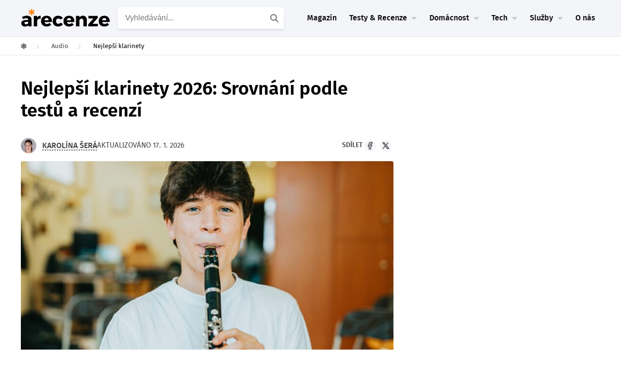

--- FILE ---
content_type: text/html; charset=UTF-8
request_url: https://www.arecenze.cz/klarinety/
body_size: 57495
content:
<!DOCTYPE html>
<html lang="cs">
<head>
	
<!-- START high-priority custom html -->

<!-- END high-priority custom html -->
<script type="text/javascript" charset="UTF-8" src="//geo.cookie-script.com/s/54c23b49eae4a47335ad02f04010e10c.js?region=eu"></script>
<link rel='stylesheet' id='crs-style-css' href='https://www.arecenze.cz/wp-content/themes/rise-child/creepy-rating-system/css/crs_style.css?ver=2.2.2_26-01-15_08.30+master' type='text/css' media='all' />
<link rel='stylesheet' id='rise-child-reset-css' href='https://www.arecenze.cz/wp-content/themes/rise-child/dist/my_reset.css?v=2.2.2_26-01-15_08.30+master' type='text/css' media='all' />
<link rel='stylesheet' id='rise-style-css-child-css' href='https://www.arecenze.cz/wp-content/themes/rise-child/dist/style.css?ver=2.2.2_26-01-15_08.30+master' type='text/css' media='all' />
<link rel='stylesheet' id='rise-child-new-css-css' href='https://www.arecenze.cz/wp-content/themes/rise-child/dist/style_sass.css?ver=2.2.2_26-01-15_08.30+master' type='text/css' media='all' />
<link rel="preload" href="https://www.arecenze.cz/wp-content/themes/rise-child/assets/fonts/firasans-regular-webfont.woff2" as="font" type="font/woff2" crossorigin="anonymous">
<link rel="preload" href="https://www.arecenze.cz/wp-content/themes/rise-child/assets/fonts/firasans-semibold-webfont.woff2" as="font" type="font/woff2" crossorigin="anonymous">
<script>
  window.dataLayer = window.dataLayer || [];
  window.affilObject = {
    'typStranky': "Kategorie 3.0",
    'LoggedIn': false,
    'kategorie': "klarinety",
};
     window.dataLayer.push(
      window.affilObject
     )
</script>	<!--[if lt IE 9]>
	<script src="https://www.arecenze.cz/wp-content/themes/rise/js/html5/dist/html5shiv.js"></script>
	<script src="//css3-mediaqueries-js.googlecode.com/svn/trunk/css3-mediaqueries.js"></script>
	<![endif]-->
	<!--[if IE 8]>
	<link rel="stylesheet" type="text/css" href="https://www.arecenze.cz/wp-content/themes/rise/css/ie8.css"/>
	<![endif]-->
	<!--[if IE 7]>
	<link rel="stylesheet" type="text/css" href="https://www.arecenze.cz/wp-content/themes/rise/css/ie7.css"/>
	<![endif]-->
	<meta name="viewport" content="width=device-width, initial-scale=1.0"/>
	<meta charset="UTF-8">
	
	        						<script type="text/javascript">
					var bhittani_plugin_kksr_js = {"nonce":"d9033afe96","grs":false,"ajaxurl":"https:\/\/www.arecenze.cz\/wp-admin\/admin-ajax.php","func":"kksr_ajax","msg":"Ohodno\u0165te tento test ","fuelspeed":400,"thankyou":"D\u011bkujeme za v\u00e1\u0161 hlas","error_msg":"Stala se chyba. Zkuste to znovu","tooltip":"1","tooltips":[{"tip":"","color":"#ffffff"},{"tip":"","color":"#ffffff"},{"tip":"","color":"#ffffff"},{"tip":"","color":"#ffffff"},{"tip":"","color":"#ffffff"}]};
				</script>
				<meta name='robots' content='index, follow, max-image-preview:large, max-snippet:-1, max-video-preview:-1' />

	<!-- This site is optimized with the Yoast SEO plugin v26.7 - https://yoast.com/wordpress/plugins/seo/ -->
	<title>Recenze nejlepších klarinetů 2026 | Test &amp; Jak vybrat | arecenze.cz</title>
	<meta name="description" content="Naše redakce osobně srovnala klarinety ✓ Jaký je nejlepší? ✓ Který je vítěz testu? ✓ Jak klarinet vybrat? Recenze ZDE." />
	<link rel="canonical" href="https://www.arecenze.cz/klarinety/" />
	<meta property="og:locale" content="cs_CZ" />
	<meta property="og:type" content="article" />
	<meta property="og:title" content="Recenze nejlepších klarinetů 2026 | Test &amp; Jak vybrat | arecenze.cz" />
	<meta property="og:description" content="Naše redakce osobně srovnala klarinety ✓ Jaký je nejlepší? ✓ Který je vítěz testu? ✓ Jak klarinet vybrat? Recenze ZDE." />
	<meta property="og:url" content="https://www.arecenze.cz/klarinety/" />
	<meta property="og:site_name" content="arecenze" />
	<meta property="article:publisher" content="https://www.facebook.com/arecenze/" />
	<meta property="article:modified_time" content="2026-01-12T06:54:19+00:00" />
	<meta property="og:image" content="https://www.arecenze.cz/wp-content/uploads/2020/07/ave-calvar-6udy4pS_DHQ-unsplash-scaled.jpg" />
	<meta property="og:image:width" content="1920" />
	<meta property="og:image:height" content="1385" />
	<meta property="og:image:type" content="image/jpeg" />
	<meta name="twitter:card" content="summary_large_image" />
	<meta name="twitter:site" content="@Arecenze_cz" />
	<script type="application/ld+json" class="yoast-schema-graph">{"@context":"https://schema.org","@graph":[{"@type":"WebPage","@id":"https://www.arecenze.cz/klarinety/","url":"https://www.arecenze.cz/klarinety/","name":"Recenze nejlepších klarinetů 2026 | Test & Jak vybrat | arecenze.cz","isPartOf":{"@id":"https://www.arecenze.cz/#website"},"primaryImageOfPage":{"@id":"https://www.arecenze.cz/klarinety/#primaryimage"},"image":{"@id":"https://www.arecenze.cz/klarinety/#primaryimage"},"thumbnailUrl":"https://www.arecenze.cz/wp-content/uploads/2020/07/ave-calvar-6udy4pS_DHQ-unsplash-scaled.jpg","datePublished":"2020-07-14T07:30:38+00:00","dateModified":"2026-01-12T06:54:19+00:00","description":"Naše redakce osobně srovnala klarinety ✓ Jaký je nejlepší? ✓ Který je vítěz testu? ✓ Jak klarinet vybrat? Recenze ZDE.","breadcrumb":{"@id":"https://www.arecenze.cz/klarinety/#breadcrumb"},"inLanguage":"cs","potentialAction":[{"@type":"ReadAction","target":["https://www.arecenze.cz/klarinety/"]}]},{"@type":"ImageObject","inLanguage":"cs","@id":"https://www.arecenze.cz/klarinety/#primaryimage","url":"https://www.arecenze.cz/wp-content/uploads/2020/07/ave-calvar-6udy4pS_DHQ-unsplash-scaled.jpg","contentUrl":"https://www.arecenze.cz/wp-content/uploads/2020/07/ave-calvar-6udy4pS_DHQ-unsplash-scaled.jpg","width":1920,"height":1385},{"@type":"BreadcrumbList","@id":"https://www.arecenze.cz/klarinety/#breadcrumb","itemListElement":[{"@type":"ListItem","position":1,"name":"Domů","item":"https://www.arecenze.cz/"},{"@type":"ListItem","position":2,"name":"Nejlepší klarinety"}]},{"@type":"WebSite","@id":"https://www.arecenze.cz/#website","url":"https://www.arecenze.cz/","name":"arecenze","description":"Testy, recenze, slevy a novinky ze světa nákupů","publisher":{"@id":"https://www.arecenze.cz/#organization"},"inLanguage":"cs"},{"@type":"Organization","@id":"https://www.arecenze.cz/#organization","name":"Arecenze.cz","url":"https://www.arecenze.cz/","logo":{"@type":"ImageObject","inLanguage":"cs","@id":"https://www.arecenze.cz/#/schema/logo/image/","url":"https://www.arecenze.cz/wp-content/uploads/2024/11/Logo-arecenze.cz-web.png","contentUrl":"https://www.arecenze.cz/wp-content/uploads/2024/11/Logo-arecenze.cz-web.png","width":650,"height":150,"caption":"Arecenze.cz"},"image":{"@id":"https://www.arecenze.cz/#/schema/logo/image/"},"sameAs":["https://www.facebook.com/arecenze/","https://x.com/Arecenze_cz","https://www.instagram.com/arecenze/","https://www.youtube.com/@arecenze"]}]}</script>
	<!-- / Yoast SEO plugin. -->


<link rel="alternate" title="oEmbed (JSON)" type="application/json+oembed" href="https://www.arecenze.cz/wp-json/oembed/1.0/embed?url=https%3A%2F%2Fwww.arecenze.cz%2Fklarinety%2F" />
<link rel="alternate" title="oEmbed (XML)" type="text/xml+oembed" href="https://www.arecenze.cz/wp-json/oembed/1.0/embed?url=https%3A%2F%2Fwww.arecenze.cz%2Fklarinety%2F&#038;format=xml" />
<style id='wp-img-auto-sizes-contain-inline-css' type='text/css'>
img:is([sizes=auto i],[sizes^="auto," i]){contain-intrinsic-size:3000px 1500px}
/*# sourceURL=wp-img-auto-sizes-contain-inline-css */
</style>
<style id='classic-theme-styles-inline-css' type='text/css'>
/*! This file is auto-generated */
.wp-block-button__link{color:#fff;background-color:#32373c;border-radius:9999px;box-shadow:none;text-decoration:none;padding:calc(.667em + 2px) calc(1.333em + 2px);font-size:1.125em}.wp-block-file__button{background:#32373c;color:#fff;text-decoration:none}
/*# sourceURL=/wp-includes/css/classic-themes.min.css */
</style>
<link rel="https://api.w.org/" href="https://www.arecenze.cz/wp-json/" /><link rel="EditURI" type="application/rsd+xml" title="RSD" href="https://www.arecenze.cz/xmlrpc.php?rsd" />
<meta name="generator" content="WordPress 6.9" />
<link rel='shortlink' href='https://www.arecenze.cz/?p=62513' />
<style>.kk-star-ratings { width:120px; }.kk-star-ratings .kksr-stars a { width:24px; }.kk-star-ratings .kksr-stars, .kk-star-ratings .kksr-stars .kksr-fuel, .kk-star-ratings .kksr-stars a { height:24px; }.kk-star-ratings .kksr-star.gray { background-image: url(https://www.arecenze.cz/wp-content/plugins/kk-star-ratings/gray.png); }.kk-star-ratings .kksr-star.yellow { background-image: url(https://www.arecenze.cz/wp-content/plugins/kk-star-ratings/yellow.png); }.kk-star-ratings .kksr-star.orange { background-image: url(https://www.arecenze.cz/wp-content/plugins/kk-star-ratings/orange.png); }</style><template id='creepy-ads-switcher-head-seznam'><script async src="https://ssp.seznam.cz/static/js/ssp.js"></script></template>        <script type="text/javascript">(function(){
                var cookie_name = 'is_seznam_source';


                function is_seznam_origin_cookie()
                {
                    if (document.cookie.split(";").some((item) => item.includes(cookie_name+"=1"))) {
                        return true;
                    }
                    return false;
                }

                function set_seznam_origin_cookie()
                {
                    var date = new Date();
                    date.setTime(date.getTime() + (30*60*1000)); // 30 minutes in future
                    var expires = "; expires=" + date.toUTCString();
                    document.cookie = cookie_name + "=1" + expires + "; path=/";

                }
                function clear_seznam_origin_cookie()
                {
                    // this will remove cookie
                    var expires = "; expires=Thu, 01 Jan 1970 00:00:01 GMT";
                    document.cookie = cookie_name + "=" + expires + "; path=/";
                }

                function is_seznam_utm()
                {
                    const urlParams = new URLSearchParams(window.location.search);
                    // ?utm_source=www.seznam.cz&utm_medium=sekce-z-internetu
                    return urlParams.get('utm_source') === 'www.seznam.cz' && ['sekce-z-internetu', 'sbrowser', 'z-boxiku', 'denni-tisk'].includes(urlParams.get('utm_medium'));
                }

                function is_unknown_referrer()
                {
                    let referrer = window.frames.top.document.referrer;
                    if(referrer && !referrer.includes(window.location.hostname)) {
                        return true;
                    }
                    return false;
                }

                function is_seznam_source_origin()
                {
                    if(is_seznam_utm()){
                        set_seznam_origin_cookie();
                        return true;
                    }
                    if(is_seznam_origin_cookie()){
                        if(is_unknown_referrer()){
                            clear_seznam_origin_cookie();
                            return false;
                        }
                        set_seznam_origin_cookie();
                        return true;
                    }
                    return false;
                }

                window.creepy_ads_type = is_seznam_source_origin() ? 'seznam' : 'adsense';
                document.getElementsByTagName( 'html' )[0].setAttribute('data-ads-type', window.creepy_ads_type);

                let callbacks = {seznam: [], adsense: []};
                let wait_for_scripts = 0;
                window.when_creepy_ads_loaded = function(callback, type){
                    callbacks[type].push(callback);
                }
                function resolveLoaded(){
                    if(wait_for_scripts <= 0){
                        window.when_creepy_ads_loaded = function (callback, type){
                            if(type === window.creepy_ads_type){
                                callback();
                            }else{
                                callbacks[type].push(callback);
                            }
                        }
                        callbacks[window.creepy_ads_type].forEach(function(saved_callback){
                            saved_callback();
                        });
                        callbacks[window.creepy_ads_type] = [];
                    }
                }

                window.creepy_ads_scripts = function (id_prefix, in_head){
                    var template = document.getElementById(id_prefix+window.creepy_ads_type);
                    if(template){
                        var scripts = template.content.cloneNode(true);
                        var dynamic_scripts = scripts.querySelectorAll('script[src]');
                        dynamic_scripts.forEach((script) => {
                            if(!script.getAttribute('async') && !script.getAttribute('defer')){
                                script.async = false;
                                wait_for_scripts++;
                                if(in_head){
                                    script.fetchPriority = 'high';
                                }
                                script.onload = function(){
                                    wait_for_scripts--;
                                    resolveLoaded();
                                }
                            }
                        });
                        document.currentScript.after(scripts);
                        if(!dynamic_scripts.length){
                            resolveLoaded();
                        }
                    }else{
                        resolveLoaded();
                    }
                }

                window.creepy_ads_scripts('creepy-ads-switcher-head-', true);
            })();
        </script>
        
<meta property="article:published_time" content="2020-07-14T08:30:38+02:00" />
<meta property="article:modified_time" content="2026-01-17T23:19:04+01:00" />
<meta property="og:updated_time" content="2026-01-17T23:19:04+01:00" />
<meta name="author" content="Karolína Šerá">
		<style type="text/css">.wp-video-shortcode {
				max-width: 100% !important;
			}
			.bSe a {clear: right;}
			.bSe blockquote {clear: both;}
			body { background:#ffffff; }.cnt article h1.entry-title a { color:#333; }.cnt article h2.entry-title a { color:#333; }.bSe h1, h1.entry-title, h1.entry-title a { color:#333; }.bSe h2 { color:#464545; }.bSe h3 { color:#333; }.bSe h4 { color:#333; }.bSe h5 { color:#333; }.bSe h6 { color:#333; }.bSe p, .mry .awr-e p { color:#666; }.cnt .bSe { color:#666; }.cnt h1 a, .tve-woocommerce .bSe .awr .entry-title, .tve-woocommerce .bSe .awr .page-title{font-family:Roboto,sans-serif;}.bSe h1{font-family:Roboto,sans-serif;}.bSe h2,.tve-woocommerce .bSe h2{font-family:Roboto,sans-serif;}.bSe h3,.tve-woocommerce .bSe h3{font-family:Roboto,sans-serif;}.bSe h4{font-family:Roboto,sans-serif;}.bSe h5{font-family:Roboto,sans-serif;}.bSe h6{font-family:Roboto,sans-serif;}#text_logo{font-family:Roboto,sans-serif;}.cnt h1 a { font-weight:500; }.bSe h1 { font-weight:500; }.bSe h2 { font-weight:500; }.bSe h3 { font-weight:500; }.bSe h4 { font-weight:500; }.bSe h5 { font-weight:500; }.bSe h6 { font-weight:500; }.cnt{font-family:Roboto,sans-serif;font-weight:300;}article strong {font-weight: bold;}.cnt p, .tve-woocommerce .product p, .tve-woocommerce .products p, .brd ul li, header nav ul li a, header nav ul li > ul li a, .has-extended.has-heading .colch, footer, footer .fmm p, .aut-f{font-family:Roboto,sans-serif;font-weight:300;}article strong {font-weight: bold;}.bSe h1, .bSe .entry-title { font-size:46px; }.cnt { font-size:18px; }.thrivecb { font-size:18px; }.out { font-size:18px; }.aut p { font-size:18px; }.cnt p { line-height:1.5em; }.thrivecb { line-height:1.5em; }.bSe a, .cnt a { color:#24447b; }.bSe .faq h4{font-family:Roboto,sans-serif;font-weight:300;}article strong {font-weight: bold;}header nav > ul.menu > li > a { color:#0a0a0a; }header nav > ul.menu > li >  a:hover { color:#a0a0a0; }header nav > ul > li.current_page_item > a:hover { color:#a0a0a0; }header nav > ul > li.current_menu_item > a:hover { color:#a0a0a0; }header nav > ul > li.current_menu_item > a:hover { color:#a0a0a0; }header nav > ul > li > a:active { color:#a0a0a0; }header #logo > a > img { max-width:200px; }header ul.menu > li.h-cta > a { color:#FFFFFF!important; }header ul.menu > li.h-cta > a { background:#4b7cc7; }header ul.menu > li.h-cta > a { border-color:#4b7cc7; }header ul.menu > li.h-cta > a:hover { color:#4b7cc7!important; }header ul.menu > li.h-cta > a:hover { background:#transparent; }</style>
		<style type="text/css" id="custom-background-css">
body.custom-background { background-color: #ffffff; }
</style>
	
<!-- START header custom html -->
<meta name="seznam-wmt" content="ng4QvK30CsWKhoW1sbpYiU6pHPT4NuaF" />

<script>
var dataLayer = dataLayer || []; // Google Tag Manager 
</script>

<!-- Google Tag Manager -->
<script>(function(w,d,s,l,i){w[l]=w[l]||[];w[l].push({'gtm.start':
new Date().getTime(),event:'gtm.js'});var f=d.getElementsByTagName(s)[0],
j=d.createElement(s),dl=l!='dataLayer'?'&l='+l:'';j.async=true;j.src=
'https://www.googletagmanager.com/gtm.js?id='+i+dl;f.parentNode.insertBefore(j,f);
})(window,document,'script','dataLayer','GTM-TFN5M4');</script>
<!-- End Google Tag Manager -->

<meta name="google-site-verification" content="CpvncnWuxVFswmdw8f1xgZi3SZ7VSv3WhZNy8lW4-HE" />

<meta name="google-site-verification" content="_3R2RpyW9sLbIFXdkySGbzj7xRIpbBYKRHQg8PSQYxo" />
<script src="https://www.anrdoezrs.net/am/8757175/include/allCj/am.js"></script>

<!-- END header custom html -->
<link rel="icon" href="https://www.arecenze.cz/wp-content/uploads/2024/11/cropped-Favicon-arecenze.cz-web-46x46.png" sizes="32x32" />
<link rel="icon" href="https://www.arecenze.cz/wp-content/uploads/2024/11/cropped-Favicon-arecenze.cz-web-240x240.png" sizes="192x192" />
<link rel="apple-touch-icon" href="https://www.arecenze.cz/wp-content/uploads/2024/11/cropped-Favicon-arecenze.cz-web-180x180.png" />
<meta name="msapplication-TileImage" content="https://www.arecenze.cz/wp-content/uploads/2024/11/cropped-Favicon-arecenze.cz-web-392x392.png" />
			<style type="text/css">.cnt {
    margin-top: 0px;
    position: relative;
}

header {
    border-style: solid;
    border-bottom: 1px solid #f2f2f2;
}

#odkaz {
text-decoration: underline;
color: #24447b;
font-size: 20px;
}

header nav li.has-extended>ul.sub-menu li.menu-item>a {
    -webkit-transition: all .2s linear;
    -moz-transition: all .2s linear;
    -ms-transition: all .2s linear;
    -o-transition: all .2s linear;
    transition: all .2s linear;
    color: #000;
    line-height: 42px;
    text-indent: 0;
}</style>
		
<style id='global-styles-inline-css' type='text/css'>
:root{--wp--preset--aspect-ratio--square: 1;--wp--preset--aspect-ratio--4-3: 4/3;--wp--preset--aspect-ratio--3-4: 3/4;--wp--preset--aspect-ratio--3-2: 3/2;--wp--preset--aspect-ratio--2-3: 2/3;--wp--preset--aspect-ratio--16-9: 16/9;--wp--preset--aspect-ratio--9-16: 9/16;--wp--preset--color--black: #000000;--wp--preset--color--cyan-bluish-gray: #abb8c3;--wp--preset--color--white: #ffffff;--wp--preset--color--pale-pink: #f78da7;--wp--preset--color--vivid-red: #cf2e2e;--wp--preset--color--luminous-vivid-orange: #ff6900;--wp--preset--color--luminous-vivid-amber: #fcb900;--wp--preset--color--light-green-cyan: #7bdcb5;--wp--preset--color--vivid-green-cyan: #00d084;--wp--preset--color--pale-cyan-blue: #8ed1fc;--wp--preset--color--vivid-cyan-blue: #0693e3;--wp--preset--color--vivid-purple: #9b51e0;--wp--preset--gradient--vivid-cyan-blue-to-vivid-purple: linear-gradient(135deg,rgb(6,147,227) 0%,rgb(155,81,224) 100%);--wp--preset--gradient--light-green-cyan-to-vivid-green-cyan: linear-gradient(135deg,rgb(122,220,180) 0%,rgb(0,208,130) 100%);--wp--preset--gradient--luminous-vivid-amber-to-luminous-vivid-orange: linear-gradient(135deg,rgb(252,185,0) 0%,rgb(255,105,0) 100%);--wp--preset--gradient--luminous-vivid-orange-to-vivid-red: linear-gradient(135deg,rgb(255,105,0) 0%,rgb(207,46,46) 100%);--wp--preset--gradient--very-light-gray-to-cyan-bluish-gray: linear-gradient(135deg,rgb(238,238,238) 0%,rgb(169,184,195) 100%);--wp--preset--gradient--cool-to-warm-spectrum: linear-gradient(135deg,rgb(74,234,220) 0%,rgb(151,120,209) 20%,rgb(207,42,186) 40%,rgb(238,44,130) 60%,rgb(251,105,98) 80%,rgb(254,248,76) 100%);--wp--preset--gradient--blush-light-purple: linear-gradient(135deg,rgb(255,206,236) 0%,rgb(152,150,240) 100%);--wp--preset--gradient--blush-bordeaux: linear-gradient(135deg,rgb(254,205,165) 0%,rgb(254,45,45) 50%,rgb(107,0,62) 100%);--wp--preset--gradient--luminous-dusk: linear-gradient(135deg,rgb(255,203,112) 0%,rgb(199,81,192) 50%,rgb(65,88,208) 100%);--wp--preset--gradient--pale-ocean: linear-gradient(135deg,rgb(255,245,203) 0%,rgb(182,227,212) 50%,rgb(51,167,181) 100%);--wp--preset--gradient--electric-grass: linear-gradient(135deg,rgb(202,248,128) 0%,rgb(113,206,126) 100%);--wp--preset--gradient--midnight: linear-gradient(135deg,rgb(2,3,129) 0%,rgb(40,116,252) 100%);--wp--preset--font-size--small: 13px;--wp--preset--font-size--medium: 20px;--wp--preset--font-size--large: 36px;--wp--preset--font-size--x-large: 42px;--wp--preset--spacing--20: 0.44rem;--wp--preset--spacing--30: 0.67rem;--wp--preset--spacing--40: 1rem;--wp--preset--spacing--50: 1.5rem;--wp--preset--spacing--60: 2.25rem;--wp--preset--spacing--70: 3.38rem;--wp--preset--spacing--80: 5.06rem;--wp--preset--shadow--natural: 6px 6px 9px rgba(0, 0, 0, 0.2);--wp--preset--shadow--deep: 12px 12px 50px rgba(0, 0, 0, 0.4);--wp--preset--shadow--sharp: 6px 6px 0px rgba(0, 0, 0, 0.2);--wp--preset--shadow--outlined: 6px 6px 0px -3px rgb(255, 255, 255), 6px 6px rgb(0, 0, 0);--wp--preset--shadow--crisp: 6px 6px 0px rgb(0, 0, 0);}:where(.is-layout-flex){gap: 0.5em;}:where(.is-layout-grid){gap: 0.5em;}body .is-layout-flex{display: flex;}.is-layout-flex{flex-wrap: wrap;align-items: center;}.is-layout-flex > :is(*, div){margin: 0;}body .is-layout-grid{display: grid;}.is-layout-grid > :is(*, div){margin: 0;}:where(.wp-block-columns.is-layout-flex){gap: 2em;}:where(.wp-block-columns.is-layout-grid){gap: 2em;}:where(.wp-block-post-template.is-layout-flex){gap: 1.25em;}:where(.wp-block-post-template.is-layout-grid){gap: 1.25em;}.has-black-color{color: var(--wp--preset--color--black) !important;}.has-cyan-bluish-gray-color{color: var(--wp--preset--color--cyan-bluish-gray) !important;}.has-white-color{color: var(--wp--preset--color--white) !important;}.has-pale-pink-color{color: var(--wp--preset--color--pale-pink) !important;}.has-vivid-red-color{color: var(--wp--preset--color--vivid-red) !important;}.has-luminous-vivid-orange-color{color: var(--wp--preset--color--luminous-vivid-orange) !important;}.has-luminous-vivid-amber-color{color: var(--wp--preset--color--luminous-vivid-amber) !important;}.has-light-green-cyan-color{color: var(--wp--preset--color--light-green-cyan) !important;}.has-vivid-green-cyan-color{color: var(--wp--preset--color--vivid-green-cyan) !important;}.has-pale-cyan-blue-color{color: var(--wp--preset--color--pale-cyan-blue) !important;}.has-vivid-cyan-blue-color{color: var(--wp--preset--color--vivid-cyan-blue) !important;}.has-vivid-purple-color{color: var(--wp--preset--color--vivid-purple) !important;}.has-black-background-color{background-color: var(--wp--preset--color--black) !important;}.has-cyan-bluish-gray-background-color{background-color: var(--wp--preset--color--cyan-bluish-gray) !important;}.has-white-background-color{background-color: var(--wp--preset--color--white) !important;}.has-pale-pink-background-color{background-color: var(--wp--preset--color--pale-pink) !important;}.has-vivid-red-background-color{background-color: var(--wp--preset--color--vivid-red) !important;}.has-luminous-vivid-orange-background-color{background-color: var(--wp--preset--color--luminous-vivid-orange) !important;}.has-luminous-vivid-amber-background-color{background-color: var(--wp--preset--color--luminous-vivid-amber) !important;}.has-light-green-cyan-background-color{background-color: var(--wp--preset--color--light-green-cyan) !important;}.has-vivid-green-cyan-background-color{background-color: var(--wp--preset--color--vivid-green-cyan) !important;}.has-pale-cyan-blue-background-color{background-color: var(--wp--preset--color--pale-cyan-blue) !important;}.has-vivid-cyan-blue-background-color{background-color: var(--wp--preset--color--vivid-cyan-blue) !important;}.has-vivid-purple-background-color{background-color: var(--wp--preset--color--vivid-purple) !important;}.has-black-border-color{border-color: var(--wp--preset--color--black) !important;}.has-cyan-bluish-gray-border-color{border-color: var(--wp--preset--color--cyan-bluish-gray) !important;}.has-white-border-color{border-color: var(--wp--preset--color--white) !important;}.has-pale-pink-border-color{border-color: var(--wp--preset--color--pale-pink) !important;}.has-vivid-red-border-color{border-color: var(--wp--preset--color--vivid-red) !important;}.has-luminous-vivid-orange-border-color{border-color: var(--wp--preset--color--luminous-vivid-orange) !important;}.has-luminous-vivid-amber-border-color{border-color: var(--wp--preset--color--luminous-vivid-amber) !important;}.has-light-green-cyan-border-color{border-color: var(--wp--preset--color--light-green-cyan) !important;}.has-vivid-green-cyan-border-color{border-color: var(--wp--preset--color--vivid-green-cyan) !important;}.has-pale-cyan-blue-border-color{border-color: var(--wp--preset--color--pale-cyan-blue) !important;}.has-vivid-cyan-blue-border-color{border-color: var(--wp--preset--color--vivid-cyan-blue) !important;}.has-vivid-purple-border-color{border-color: var(--wp--preset--color--vivid-purple) !important;}.has-vivid-cyan-blue-to-vivid-purple-gradient-background{background: var(--wp--preset--gradient--vivid-cyan-blue-to-vivid-purple) !important;}.has-light-green-cyan-to-vivid-green-cyan-gradient-background{background: var(--wp--preset--gradient--light-green-cyan-to-vivid-green-cyan) !important;}.has-luminous-vivid-amber-to-luminous-vivid-orange-gradient-background{background: var(--wp--preset--gradient--luminous-vivid-amber-to-luminous-vivid-orange) !important;}.has-luminous-vivid-orange-to-vivid-red-gradient-background{background: var(--wp--preset--gradient--luminous-vivid-orange-to-vivid-red) !important;}.has-very-light-gray-to-cyan-bluish-gray-gradient-background{background: var(--wp--preset--gradient--very-light-gray-to-cyan-bluish-gray) !important;}.has-cool-to-warm-spectrum-gradient-background{background: var(--wp--preset--gradient--cool-to-warm-spectrum) !important;}.has-blush-light-purple-gradient-background{background: var(--wp--preset--gradient--blush-light-purple) !important;}.has-blush-bordeaux-gradient-background{background: var(--wp--preset--gradient--blush-bordeaux) !important;}.has-luminous-dusk-gradient-background{background: var(--wp--preset--gradient--luminous-dusk) !important;}.has-pale-ocean-gradient-background{background: var(--wp--preset--gradient--pale-ocean) !important;}.has-electric-grass-gradient-background{background: var(--wp--preset--gradient--electric-grass) !important;}.has-midnight-gradient-background{background: var(--wp--preset--gradient--midnight) !important;}.has-small-font-size{font-size: var(--wp--preset--font-size--small) !important;}.has-medium-font-size{font-size: var(--wp--preset--font-size--medium) !important;}.has-large-font-size{font-size: var(--wp--preset--font-size--large) !important;}.has-x-large-font-size{font-size: var(--wp--preset--font-size--x-large) !important;}
/*# sourceURL=global-styles-inline-css */
</style>
</head>
<body class="wp-singular category-template-default single single-category postid-62513 custom-background wp-theme-rise wp-child-theme-rise-child" id="top">

<!-- START body custom html -->
<!-- Google Tag Manager (noscript) -->
<noscript><iframe src="https://www.googletagmanager.com/ns.html?id=GTM-TFN5M4"
height="0" width="0" style="display:none;visibility:hidden"></iframe></noscript>
<!-- End Google Tag Manager (noscript) -->

<!-- END body custom html -->

	
	
	
	
<div id="szn-area-1"  class="szn-area szn-area--desktop szn-area--type-leaderboard" data-szn-data='{"zoneId":374513,"width":970,"height":210}'></div>
		<div id="floating_menu" class="h-cc" data-float="default"
		     data-social='0'>
			<header class="side"
			        style="background-image: none; background-color:">
								<div class="h-i">
					<div class="wrp-menu container">
														<div id="logo" >
									<a href="https://www.arecenze.cz/">
                                        										<img src="data:image/svg+xml,%3Csvg xmlns='http://www.w3.org/2000/svg' viewBox='0 0 650 150'%3E%3C/svg%3E"
                                            data-src="https://www.arecenze.cz/wp-content/uploads/2024/11/Logo-arecenze.cz-web.png"
										     alt="Logo srovnávacího portálu arecenze.cz"
										     title="Logo arecenze.cz"
                                             width="650"
                                             height="150"
                                             loading="lazy"
                                             class="lozad"

										>
									</a>
								</div>
																					<div class="m-s">	<div class="crs-search-wrap">
		<form role="search" method="get" class="crs-search-form" action="https://www.arecenze.cz/" autocomplete="off">
			<input value="" name="asearch" placeholder="Vyhledávání..." class="crs-search-input autocomplete-search" type="text">
			<button class="crs-search-submit">
				Hledat			</button>
			<div class="crs-search-input-loading">
				<span class="bar1"></span> 
				<span class="bar2"></span> 
				<span class="bar3"></span> 
			</div>
			<div class="crs-search-loading">
				<div class="bg"></div>
				<span class="bar1"></span> 
				<span class="bar2"></span> 
				<span class="bar3"></span>
                Načítám...			</div>
			<div class="search-overlay"></div>
		</form>
	</div>

	
                                <div class="hsm">
                                    <span class="hsm-text">Menu</span>
                                    <div class="hsm-hamburger">
                                        <span class="hsm-top"></span>
                                        <span class="hsm-center"></span>
                                        <span class="hsm-bottom"></span>
                                    </div>
                                </div>
								<div class="m-si" id="overlay">
																												<!-- Cached menu --><nav class="menu-menu-s-nadkategoriemi-container"><ul id="menu-menu-s-nadkategoriemi" class="menu"><li  id="menu-item-157917" class="menu-item menu-item-type-custom menu-item-object-custom toplvl has-extended col-no-4"><a  href="https://www.arecenze.cz/clanky/" >Magazín</a></li>
<li  id="menu-item-261305" class="menu-item menu-item-type-custom menu-item-object-custom menu-item-has-children toplvl dropdown has-extended col-no-4"><a  href="https://www.arecenze.cz/clanky/spotrebitelske-testy/" >Testy &#038; Recenze</a><ul class="sub-menu"><li  id="menu-item-261306" class="menu-item menu-item-type-custom menu-item-object-custom menu-item-has-children arl has-img"><div class="crp-menu-img-wrap"><a class="crp-menu-img-link"   ><img width="54" height="60" src="data:image/svg+xml,%3Csvg xmlns='http://www.w3.org/2000/svg' viewBox='0 0 54 60'%3E%3C/svg%3E" data-src="https://www.arecenze.cz/wp-content/uploads/2020/02/ikona-mobilni-telefony-54x60.jpg" class="crp-menu-img image_size--crs_menu lozad portrait" alt="" data-sizes="auto" decoding="async" data-srcset="https://www.arecenze.cz/wp-content/uploads/2020/02/ikona-mobilni-telefony-54x60.jpg 54w, https://www.arecenze.cz/wp-content/uploads/2020/02/ikona-mobilni-telefony-138x150.jpg 138w, https://www.arecenze.cz/wp-content/uploads/2020/02/ikona-mobilni-telefony-158x172.jpg 158w, https://www.arecenze.cz/wp-content/uploads/2020/02/ikona-mobilni-telefony-24x26.jpg 24w, https://www.arecenze.cz/wp-content/uploads/2020/02/ikona-mobilni-telefony-42x46.jpg 42w, https://www.arecenze.cz/wp-content/uploads/2020/02/ikona-mobilni-telefony-73x80.jpg 73w, https://www.arecenze.cz/wp-content/uploads/2020/02/ikona-mobilni-telefony-92x100.jpg 92w, https://www.arecenze.cz/wp-content/uploads/2020/02/ikona-mobilni-telefony.jpg 165w" sizes="(max-width: 54px) 100vw, 54px" /></a></div><a  class="colch" >Mobily</a><ul class="sub-menu"><li  id="menu-item-261307" class="menu-item menu-item-type-custom menu-item-object-custom  "><a  href="https://www.arecenze.cz/test-mobilu/" >Test smartphonů</a></li>
<li  id="menu-item-336523" class="menu-item menu-item-type-post_type menu-item-object-post  "><a  href="https://www.arecenze.cz/clanky/vivo-x300-pro-kdyz-cinan-misto-kopirovani-vyrobi-nejlepsi-fotomobil-recenze/" >Test Vivo X300 Pro</a></li>
<li  id="menu-item-336525" class="menu-item menu-item-type-post_type menu-item-object-post  "><a  href="https://www.arecenze.cz/clanky/testoval-jsem-samsung-galaxy-s25-recenze-ai-funkce-v-hlavni-roli-spickovy-vykon-a-kvalita-zustavaji/" >Test Samsung Galaxy S25</a></li>
<li  id="menu-item-336524" class="menu-item menu-item-type-post_type menu-item-object-post  "><a  href="https://www.arecenze.cz/clanky/2-tydny-jsem-testoval-samsung-galaxy-a26-levny-mobil-me-prekvapil/" >Test Samsung Galaxy A26</a></li>
<li  id="menu-item-261308" class="menu-item menu-item-type-custom menu-item-object-custom  "><a  href="https://www.arecenze.cz/test-mobilu/tlacitkove-mobily/" >Test tlačítkových mobilů</a></li>
<li  id="menu-item-336532" class="menu-item menu-item-type-post_type menu-item-object-post  "><a  href="https://www.arecenze.cz/clanky/nejlepsi-fotomobily-proti-fotoaparatu-za-180-000-kc/" >Test nejlepších fotomobilů (Únor 2025)</a></li>
</ul></li>
<li  id="menu-item-261310" class="menu-item menu-item-type-custom menu-item-object-custom menu-item-has-children arl has-img"><div class="crp-menu-img-wrap"><a class="crp-menu-img-link"   ><img width="54" height="54" src="data:image/svg+xml,%3Csvg xmlns='http://www.w3.org/2000/svg' viewBox='0 0 54 54'%3E%3C/svg%3E" data-src="https://www.arecenze.cz/wp-content/uploads/2024/04/Apple-Watch-Ultra-2-galerie.jpeg" class="crp-menu-img image_size--crs_menu lozad square" alt="" data-sizes="auto" decoding="async" data-srcset="https://www.arecenze.cz/wp-content/uploads/2024/04/Apple-Watch-Ultra-2-galerie.jpeg 400w, https://www.arecenze.cz/wp-content/uploads/2024/04/Apple-Watch-Ultra-2-galerie-150x150.jpeg 150w, https://www.arecenze.cz/wp-content/uploads/2024/04/Apple-Watch-Ultra-2-galerie-240x240.jpeg 240w, https://www.arecenze.cz/wp-content/uploads/2024/04/Apple-Watch-Ultra-2-galerie-80x80.jpeg 80w, https://www.arecenze.cz/wp-content/uploads/2024/04/Apple-Watch-Ultra-2-galerie-72x72.jpeg 72w, https://www.arecenze.cz/wp-content/uploads/2024/04/Apple-Watch-Ultra-2-galerie-392x392.jpeg 392w, https://www.arecenze.cz/wp-content/uploads/2024/04/Apple-Watch-Ultra-2-galerie-90x90.jpeg 90w, https://www.arecenze.cz/wp-content/uploads/2024/04/Apple-Watch-Ultra-2-galerie-180x180.jpeg 180w, https://www.arecenze.cz/wp-content/uploads/2024/04/Apple-Watch-Ultra-2-galerie-46x46.jpeg 46w" sizes="(max-width: 54px) 100vw, 54px" /></a></div><a  class="colch" >Chytré hodinky</a><ul class="sub-menu"><li  id="menu-item-261311" class="menu-item menu-item-type-custom menu-item-object-custom  "><a  href="https://www.arecenze.cz/chytre-hodinky/" >Test chytrých hodinek</a></li>
<li  id="menu-item-336520" class="menu-item menu-item-type-post_type menu-item-object-post  "><a  href="https://www.arecenze.cz/clanky/testoval-jsem-garmin-forerunner-570-recenze-moderni-senzor-hovory-a-silny-bezecky-balik/" >Test Garmin Forerunner 570</a></li>
<li  id="menu-item-336522" class="menu-item menu-item-type-post_type menu-item-object-post  "><a  href="https://www.arecenze.cz/clanky/testoval-jsem-xiaomi-redmi-watch-5-hodinky-nabidnou-za-malo-penez-vyborne-vybaveni-recenze/" >Test Xiaomi Redmi Watch 5</a></li>
<li  id="menu-item-336517" class="menu-item menu-item-type-post_type menu-item-object-post  "><a  href="https://www.arecenze.cz/clanky/samsung-galaxy-watch-8/" >Test Samsung Galaxy Watch 8</a></li>
<li  id="menu-item-336519" class="menu-item menu-item-type-post_type menu-item-object-post  "><a  href="https://www.arecenze.cz/clanky/apple-watch-series-11-spolehlive-hodinky-s-narustem-vydrze-recenze-a-test/" >Test Apple Watch Series 11</a></li>
<li  id="menu-item-261313" class="menu-item menu-item-type-custom menu-item-object-custom  "><a  href="https://www.arecenze.cz/apple-watch-ultra-2/" >Test Apple Watch Ultra 2</a></li>
</ul></li>
<li  id="menu-item-261322" class="menu-item menu-item-type-custom menu-item-object-custom menu-item-has-children arl has-img"><div class="crp-menu-img-wrap"><a class="crp-menu-img-link"   ><img width="54" height="54" src="data:image/svg+xml,%3Csvg xmlns='http://www.w3.org/2000/svg' viewBox='0 0 54 54'%3E%3C/svg%3E" data-src="https://www.arecenze.cz/wp-content/uploads/2024/10/Roboticke-vysavace.png" class="crp-menu-img image_size--crs_menu lozad square" alt="" data-sizes="auto" decoding="async" data-srcset="https://www.arecenze.cz/wp-content/uploads/2024/10/Roboticke-vysavace.png 100w, https://www.arecenze.cz/wp-content/uploads/2024/10/Roboticke-vysavace-80x80.png 80w, https://www.arecenze.cz/wp-content/uploads/2024/10/Roboticke-vysavace-72x72.png 72w, https://www.arecenze.cz/wp-content/uploads/2024/10/Roboticke-vysavace-90x90.png 90w, https://www.arecenze.cz/wp-content/uploads/2024/10/Roboticke-vysavace-46x46.png 46w" sizes="(max-width: 54px) 100vw, 54px" /></a></div><a  class="colch" >Robotické vysavače</a><ul class="sub-menu"><li  id="menu-item-261323" class="menu-item menu-item-type-custom menu-item-object-custom  "><a  href="https://www.arecenze.cz/clanky/spotrebitelsky-test-6-robotickych-vysavacu/" >Test robotických vysavačů</a></li>
<li  id="menu-item-336526" class="menu-item menu-item-type-post_type menu-item-object-post  "><a  href="https://www.arecenze.cz/clanky/pokrocile-roboticke-vysavace-v-testu-zajimavy-koncept-nenarusuje-hlavni-funkci-ale-pridava-na-cene/" >Test nejlepších robotických vysavačů (Listopad 2025)</a></li>
<li  id="menu-item-336531" class="menu-item menu-item-type-post_type menu-item-object-post  "><a  href="https://www.arecenze.cz/clanky/spotrebitelsky-test-6-robotickych-vysavacu/" >Test robotických vysavačů (Duben 2025)</a></li>
<li  id="menu-item-336530" class="menu-item menu-item-type-post_type menu-item-object-post  "><a  href="https://www.arecenze.cz/clanky/dreame-x50-ultra-recenze/" >Test Dreame X50 Ultra</a></li>
<li  id="menu-item-261324" class="menu-item menu-item-type-custom menu-item-object-custom  "><a  href="https://www.arecenze.cz/clanky/roboticky-vysavac-roku-2024-roborock/" >Test Roborock S8 MaxV Pro Ultra</a></li>
<li  id="menu-item-261325" class="menu-item menu-item-type-custom menu-item-object-custom  "><a  href="https://www.arecenze.cz/clanky/dyson-360-vis-nav-vysava-nejlepe-navigaci-ma-co-dohanet/" >Test Dyson 360 Vis Nav</a></li>
</ul></li>
<li  id="menu-item-336534" class="menu-item menu-item-type-custom menu-item-object-custom menu-item-has-children arl has-img"><div class="crp-menu-img-wrap"><a class="crp-menu-img-link"   ><img width="54" height="54" src="data:image/svg+xml,%3Csvg xmlns='http://www.w3.org/2000/svg' viewBox='0 0 54 54'%3E%3C/svg%3E" data-src="https://www.arecenze.cz/wp-content/uploads/2025/12/Sluchatka-pres-hlavu-JBL-Tune.avif" class="crp-menu-img image_size--crs_menu lozad square" alt="" data-sizes="auto" decoding="async" data-srcset="https://www.arecenze.cz/wp-content/uploads/2025/12/Sluchatka-pres-hlavu-JBL-Tune.avif 2000w, https://www.arecenze.cz/wp-content/uploads/2025/12/Sluchatka-pres-hlavu-JBL-Tune-1024x1024.avif 1024w, https://www.arecenze.cz/wp-content/uploads/2025/12/Sluchatka-pres-hlavu-JBL-Tune-150x150.avif 150w, https://www.arecenze.cz/wp-content/uploads/2025/12/Sluchatka-pres-hlavu-JBL-Tune-768x768.avif 768w, https://www.arecenze.cz/wp-content/uploads/2025/12/Sluchatka-pres-hlavu-JBL-Tune-1536x1536.avif 1536w, https://www.arecenze.cz/wp-content/uploads/2025/12/Sluchatka-pres-hlavu-JBL-Tune-240x240.avif 240w, https://www.arecenze.cz/wp-content/uploads/2025/12/Sluchatka-pres-hlavu-JBL-Tune-80x80.avif 80w, https://www.arecenze.cz/wp-content/uploads/2025/12/Sluchatka-pres-hlavu-JBL-Tune-88x88.avif 88w, https://www.arecenze.cz/wp-content/uploads/2025/12/Sluchatka-pres-hlavu-JBL-Tune-392x392.avif 392w, https://www.arecenze.cz/wp-content/uploads/2025/12/Sluchatka-pres-hlavu-JBL-Tune-90x90.avif 90w, https://www.arecenze.cz/wp-content/uploads/2025/12/Sluchatka-pres-hlavu-JBL-Tune-180x180.avif 180w, https://www.arecenze.cz/wp-content/uploads/2025/12/Sluchatka-pres-hlavu-JBL-Tune-1200x1200.avif 1200w, https://www.arecenze.cz/wp-content/uploads/2025/12/Sluchatka-pres-hlavu-JBL-Tune-1800x1800.avif 1800w, https://www.arecenze.cz/wp-content/uploads/2025/12/Sluchatka-pres-hlavu-JBL-Tune-46x46.avif 46w, https://www.arecenze.cz/wp-content/uploads/2025/12/Sluchatka-pres-hlavu-JBL-Tune-500x500.avif 500w" sizes="(max-width: 54px) 100vw, 54px" /></a></div><a  class="colch" >Další technologie</a><ul class="sub-menu"><li  id="menu-item-336529" class="menu-item menu-item-type-post_type menu-item-object-post  "><a  href="https://www.arecenze.cz/clanky/otestovali-jsme-nejlepsi-bezdratova-sluchatka/" >Test nejlepších sluchátek do uší (Červenec 2025)</a></li>
<li  id="menu-item-336551" class="menu-item menu-item-type-post_type menu-item-object-post  "><a  href="https://www.arecenze.cz/clanky/sluchatka-dyson-ontrac-recenze/" >Test Dyson OnTrac</a></li>
<li  id="menu-item-336528" class="menu-item menu-item-type-post_type menu-item-object-post  "><a  href="https://www.arecenze.cz/clanky/testoval-jsem-samsung-oled-televizi-oled-s95f-dojme-obrazem/" >Test Samsung OLED S95F</a></li>
<li  id="menu-item-336552" class="menu-item menu-item-type-post_type menu-item-object-post  "><a  href="https://www.arecenze.cz/clanky/hisense-u8nq-me-nenechala-chladnym/" >Test Hisense U8NQ</a></li>
<li  id="menu-item-336549" class="menu-item menu-item-type-custom menu-item-object-custom  "><a  href="https://www.arecenze.cz/samsung-qe65qn900d/" >Test Samsung Neo QLED 8K 900D</a></li>
<li  id="menu-item-336550" class="menu-item menu-item-type-custom menu-item-object-custom  "><a  href="https://www.arecenze.cz/samsung-the-frame-qe65ls03d/" >Test Samsung The Frame LS03D</a></li>
</ul></li>
<li  id="menu-item-261314" class="menu-item menu-item-type-custom menu-item-object-custom menu-item-has-children arl has-img"><div class="crp-menu-img-wrap"><a class="crp-menu-img-link"   ><img width="54" height="60" src="data:image/svg+xml,%3Csvg xmlns='http://www.w3.org/2000/svg' viewBox='0 0 54 60'%3E%3C/svg%3E" data-src="https://www.arecenze.cz/wp-content/uploads/2024/10/Klasicke-vysavace.png" class="crp-menu-img image_size--crs_menu lozad portrait" alt="" data-sizes="auto" decoding="async" data-srcset="https://www.arecenze.cz/wp-content/uploads/2024/10/Klasicke-vysavace.png 100w, https://www.arecenze.cz/wp-content/uploads/2024/10/Klasicke-vysavace-73x80.png 73w, https://www.arecenze.cz/wp-content/uploads/2024/10/Klasicke-vysavace-65x72.png 65w, https://www.arecenze.cz/wp-content/uploads/2024/10/Klasicke-vysavace-82x90.png 82w, https://www.arecenze.cz/wp-content/uploads/2024/10/Klasicke-vysavace-42x46.png 42w" sizes="(max-width: 54px) 100vw, 54px" /></a></div><a  class="colch" >Vysavače</a><ul class="sub-menu"><li  id="menu-item-261315" class="menu-item menu-item-type-custom menu-item-object-custom  "><a  href="https://www.arecenze.cz/test-klasickych-vysavacu/" >Test klasických vysavačů</a></li>
<li  id="menu-item-261319" class="menu-item menu-item-type-custom menu-item-object-custom  "><a  href="https://www.arecenze.cz/akumulatorove-vysavace/" >Test aku tyčových vysavačů</a></li>
<li  id="menu-item-261320" class="menu-item menu-item-type-custom menu-item-object-custom  "><a  href="https://www.arecenze.cz/dyson-gen5detect-absolute/" >Test Dyson Gen5detect Absolute &#8211; Vítěz testu 2024</a></li>
<li  id="menu-item-261316" class="menu-item menu-item-type-custom menu-item-object-custom  "><a  href="https://www.arecenze.cz/bosch-bgb8pet1/" >Test Bosch BGB8PET1 &#8211; Vítěz testu 2024</a></li>
<li  id="menu-item-261317" class="menu-item menu-item-type-custom menu-item-object-custom  "><a  href="https://www.arecenze.cz/test-klasickych-vysavacu/sencor-svc-9000bk/" >Test Sencor SVC 9000BK &#8211; Vítěz cena/výkon</a></li>
</ul></li>
<li  id="menu-item-261334" class="menu-item menu-item-type-custom menu-item-object-custom menu-item-has-children arl has-img"><div class="crp-menu-img-wrap"><a class="crp-menu-img-link"   ><img width="54" height="54" src="data:image/svg+xml,%3Csvg xmlns='http://www.w3.org/2000/svg' viewBox='0 0 54 54'%3E%3C/svg%3E" data-src="https://www.arecenze.cz/wp-content/uploads/2024/10/Z-domacnosti.png" class="crp-menu-img image_size--crs_menu lozad square" alt="" data-sizes="auto" decoding="async" data-srcset="https://www.arecenze.cz/wp-content/uploads/2024/10/Z-domacnosti.png 100w, https://www.arecenze.cz/wp-content/uploads/2024/10/Z-domacnosti-80x80.png 80w, https://www.arecenze.cz/wp-content/uploads/2024/10/Z-domacnosti-72x72.png 72w, https://www.arecenze.cz/wp-content/uploads/2024/10/Z-domacnosti-90x90.png 90w, https://www.arecenze.cz/wp-content/uploads/2024/10/Z-domacnosti-46x46.png 46w" sizes="(max-width: 54px) 100vw, 54px" /></a></div><a  class="colch" >Z domácnosti</a><ul class="sub-menu"><li  id="menu-item-336535" class="menu-item menu-item-type-post_type menu-item-object-post  "><a  href="https://www.arecenze.cz/clanky/test-5-automatickych-kavovaru-viteze-jsme-ocekavali-nejhure-si-vedl-model-philips/" >Test automatických kávovarů (Srpen 2025)</a></li>
<li  id="menu-item-268951" class="menu-item menu-item-type-post_type menu-item-object-post  "><a  href="https://www.arecenze.cz/clanky/velky-test-automatickych-kavovaru-2024/" >Test automatických kávovarů (Únor 2025)</a></li>
<li  id="menu-item-261356" class="menu-item menu-item-type-custom menu-item-object-custom  "><a  href="https://www.arecenze.cz/clanky/spotrebitelsky-test-8-panskych-antiperspirantu/" >Test pánských antiperspirantů</a></li>
<li  id="menu-item-261357" class="menu-item menu-item-type-custom menu-item-object-custom  "><a  href="https://www.arecenze.cz/clanky/otestovali-jsme-7-damskych-antiperspirantu/" >Test dámských antiperspirantů</a></li>
<li  id="menu-item-261337" class="menu-item menu-item-type-custom menu-item-object-custom  "><a  href="https://www.arecenze.cz/test-ventilatoru/" >Test ventilátorů</a></li>
</ul></li>
<li  id="menu-item-261338" class="menu-item menu-item-type-custom menu-item-object-custom menu-item-has-children arl has-img"><div class="crp-menu-img-wrap"><a class="crp-menu-img-link"   ><img width="54" height="54" src="data:image/svg+xml,%3Csvg xmlns='http://www.w3.org/2000/svg' viewBox='0 0 54 54'%3E%3C/svg%3E" data-src="https://www.arecenze.cz/wp-content/uploads/2024/10/Praci-prasky.png" class="crp-menu-img image_size--crs_menu lozad square" alt="" data-sizes="auto" decoding="async" data-srcset="https://www.arecenze.cz/wp-content/uploads/2024/10/Praci-prasky.png 1080w, https://www.arecenze.cz/wp-content/uploads/2024/10/Praci-prasky-1024x1024.png 1024w, https://www.arecenze.cz/wp-content/uploads/2024/10/Praci-prasky-150x150.png 150w, https://www.arecenze.cz/wp-content/uploads/2024/10/Praci-prasky-768x768.png 768w, https://www.arecenze.cz/wp-content/uploads/2024/10/Praci-prasky-240x240.png 240w, https://www.arecenze.cz/wp-content/uploads/2024/10/Praci-prasky-80x80.png 80w, https://www.arecenze.cz/wp-content/uploads/2024/10/Praci-prasky-72x72.png 72w, https://www.arecenze.cz/wp-content/uploads/2024/10/Praci-prasky-392x392.png 392w, https://www.arecenze.cz/wp-content/uploads/2024/10/Praci-prasky-90x90.png 90w, https://www.arecenze.cz/wp-content/uploads/2024/10/Praci-prasky-180x180.png 180w, https://www.arecenze.cz/wp-content/uploads/2024/10/Praci-prasky-46x46.png 46w, https://www.arecenze.cz/wp-content/uploads/2024/10/Praci-prasky-500x500.png 500w" sizes="(max-width: 54px) 100vw, 54px" /></a></div><a  class="colch" >Prací prášky</a><ul class="sub-menu"><li  id="menu-item-336542" class="menu-item menu-item-type-post_type menu-item-object-post  "><a  href="https://www.arecenze.cz/clanky/test-pracich-prasku-ze-supermarketu-prosinec-2025-znama-znacka-propadla-vitez-je-z-nemecka/" >Test pracích prášků ze supermarketu (Prosinec 2025)</a></li>
<li  id="menu-item-336546" class="menu-item menu-item-type-post_type menu-item-object-post  "><a  href="https://www.arecenze.cz/clanky/otestovali-jsme-8-nemeckych-pracich-gelu-vitez-je-jasny-a-nejhure-dopadl-jeden-z-nejdrazsich/" >Test německých pracích gelů (Září 2025)</a></li>
<li  id="menu-item-261339" class="menu-item menu-item-type-custom menu-item-object-custom  "><a  href="https://www.arecenze.cz/test-pracich-prasku/" >Test pracích prášků (2024)</a></li>
<li  id="menu-item-261340" class="menu-item menu-item-type-custom menu-item-object-custom  "><a  href="https://www.arecenze.cz/praci-gely/" >Test pracích gelů (2024)</a></li>
<li  id="menu-item-261341" class="menu-item menu-item-type-custom menu-item-object-custom  "><a  href="https://www.arecenze.cz/clanky/nejlepsi-kapsle-na-prani-z-testu/" >Test pracích kapslí (2024)</a></li>
</ul></li>
<li  id="menu-item-261342" class="menu-item menu-item-type-custom menu-item-object-custom menu-item-has-children arl has-img"><div class="crp-menu-img-wrap"><a class="crp-menu-img-link"   ><img width="54" height="54" src="data:image/svg+xml,%3Csvg xmlns='http://www.w3.org/2000/svg' viewBox='0 0 54 54'%3E%3C/svg%3E" data-src="https://www.arecenze.cz/wp-content/uploads/2024/10/Tablety-do-mycky.png" class="crp-menu-img image_size--crs_menu lozad square" alt="" data-sizes="auto" decoding="async" data-srcset="https://www.arecenze.cz/wp-content/uploads/2024/10/Tablety-do-mycky.png 100w, https://www.arecenze.cz/wp-content/uploads/2024/10/Tablety-do-mycky-80x80.png 80w, https://www.arecenze.cz/wp-content/uploads/2024/10/Tablety-do-mycky-72x72.png 72w, https://www.arecenze.cz/wp-content/uploads/2024/10/Tablety-do-mycky-90x90.png 90w, https://www.arecenze.cz/wp-content/uploads/2024/10/Tablety-do-mycky-46x46.png 46w" sizes="(max-width: 54px) 100vw, 54px" /></a></div><a  class="colch" >Tablety do myčky</a><ul class="sub-menu"><li  id="menu-item-261343" class="menu-item menu-item-type-custom menu-item-object-custom  "><a  href="https://www.arecenze.cz/clanky/spotrebitelsky-test-tablet-do-mycky-zna-viteze/" >Test tablet do myčky</a></li>
<li  id="menu-item-261344" class="menu-item menu-item-type-custom menu-item-object-custom  "><a  href="https://www.arecenze.cz/clanky/2-tydny-jsem-testovala-tablety-do-mycky/" >Finish Ultimate Plus &#8211; Vítěz testu tabletu do myčky</a></li>
<li  id="menu-item-261345" class="menu-item menu-item-type-custom menu-item-object-custom  "><a  href="https://www.arecenze.cz/clanky/nejvyhodnejsi-kapsle-do-mycky/" >Nejvýhodnější kapsle do myčky</a></li>
<li  id="menu-item-261346" class="menu-item menu-item-type-custom menu-item-object-custom  "><a  href="https://www.arecenze.cz/clanky/nejlevnejsi-kapsle-do-mycky/" >Test 3 nejlevnějších kapslí do myčky</a></li>
</ul></li>
<li  id="menu-item-261328" class="menu-item menu-item-type-custom menu-item-object-custom menu-item-has-children arl has-img"><div class="crp-menu-img-wrap"><a class="crp-menu-img-link"   ><img width="54" height="54" src="data:image/svg+xml,%3Csvg xmlns='http://www.w3.org/2000/svg' viewBox='0 0 54 54'%3E%3C/svg%3E" data-src="https://www.arecenze.cz/wp-content/uploads/2024/10/Testy-naradi.png" class="crp-menu-img image_size--crs_menu lozad square" alt="" data-sizes="auto" decoding="async" data-srcset="https://www.arecenze.cz/wp-content/uploads/2024/10/Testy-naradi.png 100w, https://www.arecenze.cz/wp-content/uploads/2024/10/Testy-naradi-80x80.png 80w, https://www.arecenze.cz/wp-content/uploads/2024/10/Testy-naradi-72x72.png 72w, https://www.arecenze.cz/wp-content/uploads/2024/10/Testy-naradi-90x90.png 90w, https://www.arecenze.cz/wp-content/uploads/2024/10/Testy-naradi-46x46.png 46w" sizes="(max-width: 54px) 100vw, 54px" /></a></div><a  class="colch" >Testy nářadí</a><ul class="sub-menu"><li  id="menu-item-336541" class="menu-item menu-item-type-post_type menu-item-object-post  "><a  href="https://www.arecenze.cz/clanky/nejlepsi-aku-vrtacky-z-testu-2025/" >Test aku vrtaček (2025)</a></li>
<li  id="menu-item-261329" class="menu-item menu-item-type-custom menu-item-object-custom  "><a  href="https://www.arecenze.cz/clanky/velky-test-aku-vrtacek-2024/" >Test aku vrtaček (2024)</a></li>
<li  id="menu-item-336540" class="menu-item menu-item-type-post_type menu-item-object-post  "><a  href="https://www.arecenze.cz/clanky/test-7-aku-vrtacek-dewalt/" >Test aku vrtaček DeWalt a Stanley</a></li>
<li  id="menu-item-261330" class="menu-item menu-item-type-custom menu-item-object-custom  "><a  href="https://www.arecenze.cz/clanky/alzatools-a-parkside-kompatibilni/" >Test vrtaček AlzaTools a Parkside</a></li>
<li  id="menu-item-261331" class="menu-item menu-item-type-custom menu-item-object-custom  "><a  href="https://www.arecenze.cz/clanky/levna-vs-profi-test-vrtacek-2024/" >Test levné vs profi aku vrtačky</a></li>
<li  id="menu-item-261333" class="menu-item menu-item-type-custom menu-item-object-custom  "><a  href="https://www.arecenze.cz/clanky/test-sroubovacich-bitu-2024/" >Test šroubovacích bitů</a></li>
</ul></li>
<li  id="menu-item-261347" class="menu-item menu-item-type-custom menu-item-object-custom menu-item-has-children arl has-img"><div class="crp-menu-img-wrap"><a class="crp-menu-img-link"  href="https://www.arecenze.cz/clanky/parkside/"  ><img width="54" height="54" src="data:image/svg+xml,%3Csvg xmlns='http://www.w3.org/2000/svg' viewBox='0 0 54 54'%3E%3C/svg%3E" data-src="https://www.arecenze.cz/wp-content/uploads/2024/10/Parkside.png" class="crp-menu-img image_size--crs_menu lozad square" alt="" data-sizes="auto" decoding="async" data-srcset="https://www.arecenze.cz/wp-content/uploads/2024/10/Parkside.png 100w, https://www.arecenze.cz/wp-content/uploads/2024/10/Parkside-80x80.png 80w, https://www.arecenze.cz/wp-content/uploads/2024/10/Parkside-72x72.png 72w, https://www.arecenze.cz/wp-content/uploads/2024/10/Parkside-90x90.png 90w, https://www.arecenze.cz/wp-content/uploads/2024/10/Parkside-46x46.png 46w" sizes="(max-width: 54px) 100vw, 54px" /></a></div><a  href="https://www.arecenze.cz/clanky/parkside/" class="colch" >Produkty Parkside z Lidlu</a><ul class="sub-menu"><li  id="menu-item-278714" class="menu-item menu-item-type-post_type menu-item-object-post  "><a  href="https://www.arecenze.cz/clanky/souhrn-testu-parkside-do-ledna-2025/" >Test 64 produktů Parkside</a></li>
<li  id="menu-item-261349" class="menu-item menu-item-type-custom menu-item-object-custom  "><a  href="https://www.arecenze.cz/clanky/nejlevnejsi-vs-nejdrazsi-vrtacka-parkside-2/" >Test nejlevnější vs nejdražší aku vrtačky Parkside</a></li>
<li  id="menu-item-261350" class="menu-item menu-item-type-custom menu-item-object-custom  "><a  href="https://www.arecenze.cz/clanky/vrtaky-do-zeleza-parkside-vs-milwaukee/" >Test vrtáků Parkside vs Milwaukee</a></li>
<li  id="menu-item-261351" class="menu-item menu-item-type-custom menu-item-object-custom  "><a  href="https://www.arecenze.cz/clanky/rozebrali-jsme-aku-vrtacku-parkside/" >Rozebírka Aku vrtačky Parkside</a></li>
<li  id="menu-item-261352" class="menu-item menu-item-type-custom menu-item-object-custom  "><a  href="https://www.arecenze.cz/clanky/recenze-roboticke-sekacky-parkside-2-cast/" >Test robotické sekačky Parkside</a></li>
<li  id="menu-item-261353" class="bold menu-item menu-item-type-custom menu-item-object-custom  "><a  href="https://www.arecenze.cz/clanky/parkside/" >Více článků o Parkside&#8230;</a></li>
</ul></li>
<li  id="menu-item-261359" class="menu-item menu-item-type-custom menu-item-object-custom menu-item-has-children arl has-img"><div class="crp-menu-img-wrap"><a class="crp-menu-img-link"   ><img width="54" height="60" src="data:image/svg+xml,%3Csvg xmlns='http://www.w3.org/2000/svg' viewBox='0 0 54 60'%3E%3C/svg%3E" data-src="https://www.arecenze.cz/wp-content/uploads/2020/02/ikona-sluzby-54x60.jpeg" class="crp-menu-img image_size--crs_menu lozad portrait" alt="" data-sizes="auto" decoding="async" data-srcset="https://www.arecenze.cz/wp-content/uploads/2020/02/ikona-sluzby-54x60.jpeg 54w, https://www.arecenze.cz/wp-content/uploads/2020/02/ikona-sluzby-138x150.jpeg 138w, https://www.arecenze.cz/wp-content/uploads/2020/02/ikona-sluzby-158x172.jpeg 158w, https://www.arecenze.cz/wp-content/uploads/2020/02/ikona-sluzby-24x26.jpeg 24w, https://www.arecenze.cz/wp-content/uploads/2020/02/ikona-sluzby-42x46.jpeg 42w, https://www.arecenze.cz/wp-content/uploads/2020/02/ikona-sluzby-73x80.jpeg 73w, https://www.arecenze.cz/wp-content/uploads/2020/02/ikona-sluzby-92x100.jpeg 92w, https://www.arecenze.cz/wp-content/uploads/2020/02/ikona-sluzby.jpeg 165w" sizes="(max-width: 54px) 100vw, 54px" /></a></div><a  class="colch" >Temu &#038; Aliexpress</a><ul class="sub-menu"><li  id="menu-item-261360" class="menu-item menu-item-type-custom menu-item-object-custom  "><a  href="https://www.arecenze.cz/clanky/temu/" >Recenze a test nákupu z Temu</a></li>
<li  id="menu-item-261361" class="menu-item menu-item-type-custom menu-item-object-custom  "><a  href="https://www.arecenze.cz/clanky/mini-aku-vrtacka-z-temu/" >Recenze levné vrtačky z Temu</a></li>
<li  id="menu-item-261362" class="menu-item menu-item-type-custom menu-item-object-custom  "><a  href="https://www.arecenze.cz/clanky/test-sroubovacich-bitu-2024/" >Test šroubovacích bitů z Temu</a></li>
<li  id="menu-item-261363" class="menu-item menu-item-type-custom menu-item-object-custom  "><a  href="https://www.arecenze.cz/clanky/rozebrali-jsme-baterii-makita-aliexpress/" >Test baterie z Aliexpressu</a></li>
<li  id="menu-item-261364" class="menu-item menu-item-type-custom menu-item-object-custom  "><a  href="https://www.arecenze.cz/clanky/zkusenosti-s-aliexpressem-2024/" >Nákup v Aliexpress vs Temu</a></li>
</ul></li>
<li  id="menu-item-336673" class="menu-item menu-item-type-custom menu-item-object-custom menu-item-has-children arl has-img"><div class="crp-menu-img-wrap"><a class="crp-menu-img-link"   ><img width="54" height="54" src="data:image/svg+xml,%3Csvg xmlns='http://www.w3.org/2000/svg' viewBox='0 0 54 54'%3E%3C/svg%3E" data-src="https://www.arecenze.cz/wp-content/uploads/2024/12/Maslo-2.avif" class="crp-menu-img image_size--crs_menu lozad square" alt="" data-sizes="auto" decoding="async" data-srcset="https://www.arecenze.cz/wp-content/uploads/2024/12/Maslo-2.avif 400w, https://www.arecenze.cz/wp-content/uploads/2024/12/Maslo-2-150x150.avif 150w, https://www.arecenze.cz/wp-content/uploads/2024/12/Maslo-2-240x240.avif 240w, https://www.arecenze.cz/wp-content/uploads/2024/12/Maslo-2-80x80.avif 80w, https://www.arecenze.cz/wp-content/uploads/2024/12/Maslo-2-72x72.avif 72w, https://www.arecenze.cz/wp-content/uploads/2024/12/Maslo-2-392x392.avif 392w, https://www.arecenze.cz/wp-content/uploads/2024/12/Maslo-2-90x90.avif 90w, https://www.arecenze.cz/wp-content/uploads/2024/12/Maslo-2-180x180.avif 180w, https://www.arecenze.cz/wp-content/uploads/2024/12/Maslo-2-46x46.avif 46w" sizes="(max-width: 54px) 100vw, 54px" /></a></div><a  class="colch" >Potraviny</a><ul class="sub-menu"><li  id="menu-item-336674" class="menu-item menu-item-type-post_type menu-item-object-post  "><a  href="https://www.arecenze.cz/clanky/test-10-masel-2025/" >Test másel</a></li>
<li  id="menu-item-336872" class="menu-item menu-item-type-post_type menu-item-object-post  "><a  href="https://www.arecenze.cz/clanky/velky-test-7-hotovych-svickovych/" >Test hotovek: Svíčková</a></li>
<li  id="menu-item-336869" class="menu-item menu-item-type-post_type menu-item-object-post  "><a  href="https://www.arecenze.cz/clanky/test-malinovych-sirupu-2025/" >Test malinových sirupů</a></li>
<li  id="menu-item-336867" class="menu-item menu-item-type-post_type menu-item-object-post  "><a  href="https://www.arecenze.cz/clanky/velky-test-majonez-2025/" >Test majonéz</a></li>
<li  id="menu-item-336868" class="menu-item menu-item-type-post_type menu-item-object-post  "><a  href="https://www.arecenze.cz/clanky/test-reckych-jogurtu-2025/" >Test řeckých jogurtů</a></li>
<li  id="menu-item-336871" class="menu-item menu-item-type-post_type menu-item-object-post  "><a  href="https://www.arecenze.cz/clanky/test-cokolad-na-vareni-2025/" >Test čokolád na vaření</a></li>
</ul></li>
</ul></li>
<li  id="menu-item-31963" class="menu-item menu-item-type-custom menu-item-object-custom menu-item-has-children toplvl dropdown has-extended col-no-4"><a  >Domácnost</a><ul class="sub-menu"><li  id="menu-item-31965" class="menu-item menu-item-type-custom menu-item-object-custom menu-item-has-children arl has-img"><div class="crp-menu-img-wrap"><a class="crp-menu-img-link"  href="https://www.arecenze.cz/pracky-a-susicky/"  ><img width="54" height="60" src="data:image/svg+xml,%3Csvg xmlns='http://www.w3.org/2000/svg' viewBox='0 0 54 60'%3E%3C/svg%3E" data-src="https://www.arecenze.cz/wp-content/uploads/2020/02/ikona-pracky-54x60.jpg" class="crp-menu-img image_size--crs_menu lozad portrait" alt="" data-sizes="auto" decoding="async" data-srcset="https://www.arecenze.cz/wp-content/uploads/2020/02/ikona-pracky-54x60.jpg 54w, https://www.arecenze.cz/wp-content/uploads/2020/02/ikona-pracky-138x150.jpg 138w, https://www.arecenze.cz/wp-content/uploads/2020/02/ikona-pracky-158x172.jpg 158w, https://www.arecenze.cz/wp-content/uploads/2020/02/ikona-pracky-24x26.jpg 24w, https://www.arecenze.cz/wp-content/uploads/2020/02/ikona-pracky-42x46.jpg 42w, https://www.arecenze.cz/wp-content/uploads/2020/02/ikona-pracky-73x80.jpg 73w, https://www.arecenze.cz/wp-content/uploads/2020/02/ikona-pracky-92x100.jpg 92w, https://www.arecenze.cz/wp-content/uploads/2020/02/ikona-pracky.jpg 165w" sizes="(max-width: 54px) 100vw, 54px" /></a></div><a  href="https://www.arecenze.cz/pracky-a-susicky/" class="colch" >Pračky a Sušičky</a><ul class="sub-menu"><li  id="menu-item-32029" class="menu-item menu-item-type-post_type menu-item-object-page  "><a  href="https://www.arecenze.cz/recenze-susicek/" >Nejlepší sušičky prádla</a></li>
<li  id="menu-item-268771" class="menu-item menu-item-type-post_type menu-item-object-category  "><a  href="https://www.arecenze.cz/testy-susicek/" >Testy sušiček</a></li>
<li  id="menu-item-32030" class="menu-item menu-item-type-post_type menu-item-object-page  "><a  href="https://www.arecenze.cz/recenze-pracek/" >Nejlepší pračky</a></li>
<li  id="menu-item-266242" class="menu-item menu-item-type-post_type menu-item-object-category  "><a  href="https://www.arecenze.cz/testy-pracek/" >Testy praček</a></li>
<li  id="menu-item-32031" class="menu-item menu-item-type-post_type menu-item-object-page  "><a  href="https://www.arecenze.cz/pracky-se-susickou/" >Nejlepší pračky se sušičkou</a></li>
<li  id="menu-item-104000" class="bold menu-item menu-item-type-custom menu-item-object-custom  "><a  href="https://www.arecenze.cz/pracky-a-susicky/" >Více&#8230;</a></li>
</ul></li>
<li  id="menu-item-31966" class="menu-item menu-item-type-custom menu-item-object-custom menu-item-has-children arl has-img"><div class="crp-menu-img-wrap"><a class="crp-menu-img-link"  href="https://www.arecenze.cz/recenze-mycek/"  ><img width="54" height="60" src="data:image/svg+xml,%3Csvg xmlns='http://www.w3.org/2000/svg' viewBox='0 0 54 60'%3E%3C/svg%3E" data-src="https://www.arecenze.cz/wp-content/uploads/2020/02/ikona-mycky-54x60.jpg" class="crp-menu-img image_size--crs_menu lozad portrait" alt="" data-sizes="auto" decoding="async" data-srcset="https://www.arecenze.cz/wp-content/uploads/2020/02/ikona-mycky-54x60.jpg 54w, https://www.arecenze.cz/wp-content/uploads/2020/02/ikona-mycky-138x150.jpg 138w, https://www.arecenze.cz/wp-content/uploads/2020/02/ikona-mycky-158x172.jpg 158w, https://www.arecenze.cz/wp-content/uploads/2020/02/ikona-mycky-24x26.jpg 24w, https://www.arecenze.cz/wp-content/uploads/2020/02/ikona-mycky-42x46.jpg 42w, https://www.arecenze.cz/wp-content/uploads/2020/02/ikona-mycky-73x80.jpg 73w, https://www.arecenze.cz/wp-content/uploads/2020/02/ikona-mycky-92x100.jpg 92w, https://www.arecenze.cz/wp-content/uploads/2020/02/ikona-mycky.jpg 165w" sizes="(max-width: 54px) 100vw, 54px" /></a></div><a  href="https://www.arecenze.cz/recenze-mycek/" class="colch" >Myčky</a><ul class="sub-menu"><li  id="menu-item-32016" class="menu-item menu-item-type-post_type menu-item-object-page  "><a  href="https://www.arecenze.cz/recenze-mycek/" >Nejlepší klasické myčky nádobí</a></li>
<li  id="menu-item-277020" class="menu-item menu-item-type-post_type menu-item-object-category  "><a  href="https://www.arecenze.cz/testy-mycek/" >Testy myček 2026</a></li>
<li  id="menu-item-105943" class="menu-item menu-item-type-post_type menu-item-object-page  "><a  href="https://www.arecenze.cz/recenze-mycek/vestavne-mycky/" >Nejlepší vestavné myčky</a></li>
<li  id="menu-item-36407" class="menu-item menu-item-type-post_type menu-item-object-page  "><a  href="https://www.arecenze.cz/nejlepsi-stolni-mycky-nadobi/" >Nejlepší stolní myčky nádobí</a></li>
</ul></li>
<li  id="menu-item-31967" class="menu-item menu-item-type-custom menu-item-object-custom menu-item-has-children arl has-img"><div class="crp-menu-img-wrap"><a class="crp-menu-img-link"   ><img width="54" height="60" src="data:image/svg+xml,%3Csvg xmlns='http://www.w3.org/2000/svg' viewBox='0 0 54 60'%3E%3C/svg%3E" data-src="https://www.arecenze.cz/wp-content/uploads/2020/02/ikona-lednice-54x60.jpg" class="crp-menu-img image_size--crs_menu lozad portrait" alt="" data-sizes="auto" decoding="async" data-srcset="https://www.arecenze.cz/wp-content/uploads/2020/02/ikona-lednice-54x60.jpg 54w, https://www.arecenze.cz/wp-content/uploads/2020/02/ikona-lednice-138x150.jpg 138w, https://www.arecenze.cz/wp-content/uploads/2020/02/ikona-lednice-158x172.jpg 158w, https://www.arecenze.cz/wp-content/uploads/2020/02/ikona-lednice-24x26.jpg 24w, https://www.arecenze.cz/wp-content/uploads/2020/02/ikona-lednice-42x46.jpg 42w, https://www.arecenze.cz/wp-content/uploads/2020/02/ikona-lednice-73x80.jpg 73w, https://www.arecenze.cz/wp-content/uploads/2020/02/ikona-lednice-92x100.jpg 92w, https://www.arecenze.cz/wp-content/uploads/2020/02/ikona-lednice.jpg 165w" sizes="(max-width: 54px) 100vw, 54px" /></a></div><a  class="colch" >Ledničky a mrazáky</a><ul class="sub-menu"><li  id="menu-item-32007" class="menu-item menu-item-type-post_type menu-item-object-page  "><a  href="https://www.arecenze.cz/test-lednicek/" >Nejlepší klasické lednice</a></li>
<li  id="menu-item-110192" class="menu-item menu-item-type-post_type menu-item-object-page  "><a  href="https://www.arecenze.cz/vestavne-lednice/" >Nejlepší vestavné lednice</a></li>
<li  id="menu-item-32009" class="menu-item menu-item-type-post_type menu-item-object-page  "><a  href="https://www.arecenze.cz/americke-lednice/" >Nejlepší americké lednice</a></li>
<li  id="menu-item-81394" class="menu-item menu-item-type-post_type menu-item-object-page  "><a  href="https://www.arecenze.cz/mini-lednicky/" >Nejlepší mini (pultové) ledničky</a></li>
<li  id="menu-item-32008" class="menu-item menu-item-type-post_type menu-item-object-page  "><a  href="https://www.arecenze.cz/mrazaky/" >Nejlepší skříňové mrazáky</a></li>
<li  id="menu-item-45667" class="menu-item menu-item-type-post_type menu-item-object-page  "><a  href="https://www.arecenze.cz/pultove-mrazaky/" >Nejlepší pultové mrazáky</a></li>
<li  id="menu-item-275767" class="menu-item menu-item-type-post_type menu-item-object-category  "><a  href="https://www.arecenze.cz/testy-americkych-lednic/" >Testy amerických lednic 2026</a></li>
<li  id="menu-item-275770" class="menu-item menu-item-type-post_type menu-item-object-category  "><a  href="https://www.arecenze.cz/testy-lednicek/" >Testy ledniček 2026</a></li>
</ul></li>
<li  id="menu-item-31968" class="menu-item menu-item-type-custom menu-item-object-custom menu-item-has-children arl has-img"><div class="crp-menu-img-wrap"><a class="crp-menu-img-link"  href="https://www.arecenze.cz/spotrebice-vareni-peceni/"  ><img width="54" height="60" src="data:image/svg+xml,%3Csvg xmlns='http://www.w3.org/2000/svg' viewBox='0 0 54 60'%3E%3C/svg%3E" data-src="https://www.arecenze.cz/wp-content/uploads/2020/02/ikona-spotrebice-na-vareni-54x60.jpg" class="crp-menu-img image_size--crs_menu lozad portrait" alt="" data-sizes="auto" decoding="async" data-srcset="https://www.arecenze.cz/wp-content/uploads/2020/02/ikona-spotrebice-na-vareni-54x60.jpg 54w, https://www.arecenze.cz/wp-content/uploads/2020/02/ikona-spotrebice-na-vareni-138x150.jpg 138w, https://www.arecenze.cz/wp-content/uploads/2020/02/ikona-spotrebice-na-vareni-158x172.jpg 158w, https://www.arecenze.cz/wp-content/uploads/2020/02/ikona-spotrebice-na-vareni-24x26.jpg 24w, https://www.arecenze.cz/wp-content/uploads/2020/02/ikona-spotrebice-na-vareni-42x46.jpg 42w, https://www.arecenze.cz/wp-content/uploads/2020/02/ikona-spotrebice-na-vareni-73x80.jpg 73w, https://www.arecenze.cz/wp-content/uploads/2020/02/ikona-spotrebice-na-vareni-92x100.jpg 92w, https://www.arecenze.cz/wp-content/uploads/2020/02/ikona-spotrebice-na-vareni.jpg 165w" sizes="(max-width: 54px) 100vw, 54px" /></a></div><a  href="https://www.arecenze.cz/spotrebice-vareni-peceni/" class="colch" >Spotřebiče na vaření</a><ul class="sub-menu"><li  id="menu-item-32037" class="menu-item menu-item-type-post_type menu-item-object-page  "><a  href="https://www.arecenze.cz/sporaky/" >Nejlepší kombinované sporáky</a></li>
<li  id="menu-item-32038" class="menu-item menu-item-type-post_type menu-item-object-page  "><a  href="https://www.arecenze.cz/trouby/" >Nejlepší vestavné trouby</a></li>
<li  id="menu-item-32039" class="menu-item menu-item-type-post_type menu-item-object-page  "><a  href="https://www.arecenze.cz/indukcni-varne-desky/" >Nejlepší indukční varné desky</a></li>
<li  id="menu-item-127842" class="menu-item menu-item-type-post_type menu-item-object-category  "><a  href="https://www.arecenze.cz/digestore/" >Nejlepší digestoře</a></li>
<li  id="menu-item-32066" class="bold menu-item menu-item-type-custom menu-item-object-custom  "><a  href="https://www.arecenze.cz/spotrebice-vareni-peceni/" >Více&#8230;</a></li>
</ul></li>
<li  id="menu-item-31969" class="menu-item menu-item-type-custom menu-item-object-custom menu-item-has-children arl has-img"><div class="crp-menu-img-wrap"><a class="crp-menu-img-link"  href="https://www.arecenze.cz/vysavani-a-uklid/"  ><img width="54" height="60" src="data:image/svg+xml,%3Csvg xmlns='http://www.w3.org/2000/svg' viewBox='0 0 54 60'%3E%3C/svg%3E" data-src="https://www.arecenze.cz/wp-content/uploads/2020/02/ikona-vysavani-a-uklid-54x60.jpeg" class="crp-menu-img image_size--crs_menu lozad portrait" alt="" data-sizes="auto" decoding="async" data-srcset="https://www.arecenze.cz/wp-content/uploads/2020/02/ikona-vysavani-a-uklid-54x60.jpeg 54w, https://www.arecenze.cz/wp-content/uploads/2020/02/ikona-vysavani-a-uklid-138x150.jpeg 138w, https://www.arecenze.cz/wp-content/uploads/2020/02/ikona-vysavani-a-uklid-158x172.jpeg 158w, https://www.arecenze.cz/wp-content/uploads/2020/02/ikona-vysavani-a-uklid-24x26.jpeg 24w, https://www.arecenze.cz/wp-content/uploads/2020/02/ikona-vysavani-a-uklid-42x46.jpeg 42w, https://www.arecenze.cz/wp-content/uploads/2020/02/ikona-vysavani-a-uklid-73x80.jpeg 73w, https://www.arecenze.cz/wp-content/uploads/2020/02/ikona-vysavani-a-uklid-92x100.jpeg 92w, https://www.arecenze.cz/wp-content/uploads/2020/02/ikona-vysavani-a-uklid.jpeg 165w" sizes="(max-width: 54px) 100vw, 54px" /></a></div><a  href="https://www.arecenze.cz/vysavani-a-uklid/" class="colch" >Vysávání a úklid</a><ul class="sub-menu"><li  id="menu-item-317311" class="menu-item menu-item-type-post_type menu-item-object-category  "><a  href="https://www.arecenze.cz/recenze-vysavacu/" >Nejlepší klasické vysavače</a></li>
<li  id="menu-item-317698" class="menu-item menu-item-type-post_type menu-item-object-category  "><a  href="https://www.arecenze.cz/akumulatorove-vysavace/" >Nejlepší aku tyčové vysavače</a></li>
<li  id="menu-item-32053" class="menu-item menu-item-type-post_type menu-item-object-page  "><a  href="https://www.arecenze.cz/nejlepsi-roboticke-vysavace/" >Nejlepší robotické vysavače</a></li>
<li  id="menu-item-68469" class="menu-item menu-item-type-post_type menu-item-object-page  "><a  href="https://www.arecenze.cz/tycove-vysavace/" >Nejlepší drátové tyčové vysavače</a></li>
<li  id="menu-item-32052" class="menu-item menu-item-type-post_type menu-item-object-page  "><a  href="https://www.arecenze.cz/rucni-vysavace/" >Nejlepší ruční vysavače</a></li>
<li  id="menu-item-295017" class="menu-item menu-item-type-post_type menu-item-object-category  "><a  href="https://www.arecenze.cz/testy-tycovych-vysavacu/" >Testy tyčových vysavačů</a></li>
<li  id="menu-item-319654" class="menu-item menu-item-type-post_type menu-item-object-category  "><a  href="https://www.arecenze.cz/zehlicky-pradla/" >Žehličky prádla</a></li>
<li  id="menu-item-32062" class="bold menu-item menu-item-type-custom menu-item-object-custom  "><a  href="https://www.arecenze.cz/vysavani-a-uklid/" >Více&#8230;</a></li>
</ul></li>
<li  id="menu-item-31970" class="menu-item menu-item-type-custom menu-item-object-custom menu-item-has-children arl has-img"><div class="crp-menu-img-wrap"><a class="crp-menu-img-link"  href="https://www.arecenze.cz/pomocnici-do-kuchyne/"  ><img width="54" height="60" src="data:image/svg+xml,%3Csvg xmlns='http://www.w3.org/2000/svg' viewBox='0 0 54 60'%3E%3C/svg%3E" data-src="https://www.arecenze.cz/wp-content/uploads/2020/02/ikona-pomocnici-do-kuchyne-54x60.jpg" class="crp-menu-img image_size--crs_menu lozad portrait" alt="" data-sizes="auto" decoding="async" data-srcset="https://www.arecenze.cz/wp-content/uploads/2020/02/ikona-pomocnici-do-kuchyne-54x60.jpg 54w, https://www.arecenze.cz/wp-content/uploads/2020/02/ikona-pomocnici-do-kuchyne-138x150.jpg 138w, https://www.arecenze.cz/wp-content/uploads/2020/02/ikona-pomocnici-do-kuchyne-158x172.jpg 158w, https://www.arecenze.cz/wp-content/uploads/2020/02/ikona-pomocnici-do-kuchyne-24x26.jpg 24w, https://www.arecenze.cz/wp-content/uploads/2020/02/ikona-pomocnici-do-kuchyne-42x46.jpg 42w, https://www.arecenze.cz/wp-content/uploads/2020/02/ikona-pomocnici-do-kuchyne-73x80.jpg 73w, https://www.arecenze.cz/wp-content/uploads/2020/02/ikona-pomocnici-do-kuchyne-92x100.jpg 92w, https://www.arecenze.cz/wp-content/uploads/2020/02/ikona-pomocnici-do-kuchyne.jpg 165w" sizes="(max-width: 54px) 100vw, 54px" /></a></div><a  href="https://www.arecenze.cz/pomocnici-do-kuchyne/" class="colch" >Pomocníci do kuchyně</a><ul class="sub-menu"><li  id="menu-item-106385" class="menu-item menu-item-type-post_type menu-item-object-page  "><a  href="https://www.arecenze.cz/test-kuchynskych-robotu/" >Nejlepší kuchyňské roboty</a></li>
<li  id="menu-item-41151" class="menu-item menu-item-type-post_type menu-item-object-page  "><a  href="https://www.arecenze.cz/mikrovlnne-trouby/" >Nejlepší mikrovlnné trouby</a></li>
<li  id="menu-item-102455" class="menu-item menu-item-type-post_type menu-item-object-page  "><a  href="https://www.arecenze.cz/susicky-potravin/" >Nejlepší sušičky ovoce</a></li>
<li  id="menu-item-32050" class="menu-item menu-item-type-post_type menu-item-object-page  "><a  href="https://www.arecenze.cz/nejlepsi-domaci-pekarny/" >Nejlepší domácí pekárny</a></li>
<li  id="menu-item-32063" class="bold menu-item menu-item-type-custom menu-item-object-custom  "><a  href="https://www.arecenze.cz/pomocnici-do-kuchyne/" >Více&#8230;</a></li>
</ul></li>
<li  id="menu-item-31971" class="menu-item menu-item-type-custom menu-item-object-custom menu-item-has-children arl has-img"><div class="crp-menu-img-wrap"><a class="crp-menu-img-link"  href="https://www.arecenze.cz/priprava-napoju/"  ><img width="54" height="60" src="data:image/svg+xml,%3Csvg xmlns='http://www.w3.org/2000/svg' viewBox='0 0 54 60'%3E%3C/svg%3E" data-src="https://www.arecenze.cz/wp-content/uploads/2020/02/ikona-priprava-napoju-54x60.jpg" class="crp-menu-img image_size--crs_menu lozad portrait" alt="" data-sizes="auto" decoding="async" data-srcset="https://www.arecenze.cz/wp-content/uploads/2020/02/ikona-priprava-napoju-54x60.jpg 54w, https://www.arecenze.cz/wp-content/uploads/2020/02/ikona-priprava-napoju-138x150.jpg 138w, https://www.arecenze.cz/wp-content/uploads/2020/02/ikona-priprava-napoju-158x172.jpg 158w, https://www.arecenze.cz/wp-content/uploads/2020/02/ikona-priprava-napoju-24x26.jpg 24w, https://www.arecenze.cz/wp-content/uploads/2020/02/ikona-priprava-napoju-42x46.jpg 42w, https://www.arecenze.cz/wp-content/uploads/2020/02/ikona-priprava-napoju-73x80.jpg 73w, https://www.arecenze.cz/wp-content/uploads/2020/02/ikona-priprava-napoju-92x100.jpg 92w, https://www.arecenze.cz/wp-content/uploads/2020/02/ikona-priprava-napoju.jpg 165w" sizes="(max-width: 54px) 100vw, 54px" /></a></div><a  href="https://www.arecenze.cz/priprava-napoju/" class="colch" >Příprava nápojů</a><ul class="sub-menu"><li  id="menu-item-32032" class="menu-item menu-item-type-post_type menu-item-object-page  "><a  href="https://www.arecenze.cz/recenze-automatickych-kavovaru/" >Nejlepší automatické kávovary</a></li>
<li  id="menu-item-91687" class="menu-item menu-item-type-post_type menu-item-object-page  "><a  href="https://www.arecenze.cz/recenze-pakovych-kavovaru/" >Nejlepší pákové kávovary</a></li>
<li  id="menu-item-132177" class="menu-item menu-item-type-post_type menu-item-object-page  "><a  href="https://www.arecenze.cz/rychlovarne-konvice/" >Nejlepší rychlovarné konvice</a></li>
<li  id="menu-item-34238" class="menu-item menu-item-type-post_type menu-item-object-page  "><a  href="https://www.arecenze.cz/smoothie-makery/" >Nejlepší smoothie makery</a></li>
<li  id="menu-item-32074" class="bold menu-item menu-item-type-custom menu-item-object-custom  "><a  href="https://www.arecenze.cz/priprava-napoju/" >Více&#8230;</a></li>
</ul></li>
<li  id="menu-item-31972" class="menu-item menu-item-type-custom menu-item-object-custom menu-item-has-children arl has-img"><div class="crp-menu-img-wrap"><a class="crp-menu-img-link"  href="https://www.arecenze.cz/krasa-a-zdravi/"  ><img width="54" height="60" src="data:image/svg+xml,%3Csvg xmlns='http://www.w3.org/2000/svg' viewBox='0 0 54 60'%3E%3C/svg%3E" data-src="https://www.arecenze.cz/wp-content/uploads/2020/02/ikona-krasa-a-zdravi-54x60.jpg" class="crp-menu-img image_size--crs_menu lozad portrait" alt="" data-sizes="auto" decoding="async" data-srcset="https://www.arecenze.cz/wp-content/uploads/2020/02/ikona-krasa-a-zdravi-54x60.jpg 54w, https://www.arecenze.cz/wp-content/uploads/2020/02/ikona-krasa-a-zdravi-138x150.jpg 138w, https://www.arecenze.cz/wp-content/uploads/2020/02/ikona-krasa-a-zdravi-158x172.jpg 158w, https://www.arecenze.cz/wp-content/uploads/2020/02/ikona-krasa-a-zdravi-24x26.jpg 24w, https://www.arecenze.cz/wp-content/uploads/2020/02/ikona-krasa-a-zdravi-42x46.jpg 42w, https://www.arecenze.cz/wp-content/uploads/2020/02/ikona-krasa-a-zdravi-73x80.jpg 73w, https://www.arecenze.cz/wp-content/uploads/2020/02/ikona-krasa-a-zdravi-92x100.jpg 92w, https://www.arecenze.cz/wp-content/uploads/2020/02/ikona-krasa-a-zdravi.jpg 165w" sizes="(max-width: 54px) 100vw, 54px" /></a></div><a  href="https://www.arecenze.cz/krasa-a-zdravi/" class="colch" >Krása a zdraví</a><ul class="sub-menu"><li  id="menu-item-32003" class="menu-item menu-item-type-post_type menu-item-object-page  "><a  href="https://www.arecenze.cz/nejlepsi-infrasauny/" >Nejlepší infrasauny</a></li>
<li  id="menu-item-90970" class="menu-item menu-item-type-post_type menu-item-object-page  "><a  href="https://www.arecenze.cz/holici-strojky/" >Nejlepší holicí strojky</a></li>
<li  id="menu-item-96285" class="menu-item menu-item-type-post_type menu-item-object-page  "><a  href="https://www.arecenze.cz/recenze-fenu-na-vlasy/" >Nejlepší fény na vlasy</a></li>
<li  id="menu-item-32006" class="menu-item menu-item-type-post_type menu-item-object-page  "><a  href="https://www.arecenze.cz/merice-krevniho-tlaku/" >Nejlepší tlakoměry</a></li>
<li  id="menu-item-32075" class="bold menu-item menu-item-type-custom menu-item-object-custom  "><a  href="https://www.arecenze.cz/krasa-a-zdravi/" >Více&#8230;</a></li>
</ul></li>
<li  id="menu-item-31973" class="menu-item menu-item-type-custom menu-item-object-custom menu-item-has-children arl has-img"><div class="crp-menu-img-wrap"><a class="crp-menu-img-link"  href="https://www.arecenze.cz/auto-a-naradi/"  ><img width="54" height="60" src="data:image/svg+xml,%3Csvg xmlns='http://www.w3.org/2000/svg' viewBox='0 0 54 60'%3E%3C/svg%3E" data-src="https://www.arecenze.cz/wp-content/uploads/2020/02/ikona-auto-a-naradi-54x60.jpg" class="crp-menu-img image_size--crs_menu lozad portrait" alt="" data-sizes="auto" decoding="async" data-srcset="https://www.arecenze.cz/wp-content/uploads/2020/02/ikona-auto-a-naradi-54x60.jpg 54w, https://www.arecenze.cz/wp-content/uploads/2020/02/ikona-auto-a-naradi-138x150.jpg 138w, https://www.arecenze.cz/wp-content/uploads/2020/02/ikona-auto-a-naradi-158x172.jpg 158w, https://www.arecenze.cz/wp-content/uploads/2020/02/ikona-auto-a-naradi-24x26.jpg 24w, https://www.arecenze.cz/wp-content/uploads/2020/02/ikona-auto-a-naradi-42x46.jpg 42w, https://www.arecenze.cz/wp-content/uploads/2020/02/ikona-auto-a-naradi-73x80.jpg 73w, https://www.arecenze.cz/wp-content/uploads/2020/02/ikona-auto-a-naradi-92x100.jpg 92w, https://www.arecenze.cz/wp-content/uploads/2020/02/ikona-auto-a-naradi.jpg 165w" sizes="(max-width: 54px) 100vw, 54px" /></a></div><a  href="https://www.arecenze.cz/auto-a-naradi/" class="colch" >Auto a Nářadí</a><ul class="sub-menu"><li  id="menu-item-31988" class="menu-item menu-item-type-post_type menu-item-object-page  "><a  href="https://www.arecenze.cz/aku-vrtacky/" >Nejlepší aku vrtačky</a></li>
<li  id="menu-item-31989" class="menu-item menu-item-type-post_type menu-item-object-page  "><a  href="https://www.arecenze.cz/aku-sroubovaky/" >Nejlepší aku šroubováky</a></li>
<li  id="menu-item-31990" class="menu-item menu-item-type-post_type menu-item-object-page  "><a  href="https://www.arecenze.cz/priklepove-vrtacky/" >Nejlepší příklepové vrtačky</a></li>
<li  id="menu-item-121141" class="menu-item menu-item-type-post_type menu-item-object-category  "><a  href="https://www.arecenze.cz/pneumatiky/" >Nejlepší pneumatiky</a></li>
<li  id="menu-item-32073" class="bold menu-item menu-item-type-custom menu-item-object-custom  "><a  href="https://www.arecenze.cz/auto-a-naradi/" >Více&#8230;</a></li>
</ul></li>
<li  id="menu-item-31974" class="menu-item menu-item-type-custom menu-item-object-custom menu-item-has-children arl has-img"><div class="crp-menu-img-wrap"><a class="crp-menu-img-link"  href="https://www.arecenze.cz/dum-a-zahrada/"  ><img width="54" height="60" src="data:image/svg+xml,%3Csvg xmlns='http://www.w3.org/2000/svg' viewBox='0 0 54 60'%3E%3C/svg%3E" data-src="https://www.arecenze.cz/wp-content/uploads/2020/02/ikona-dum-a-zahrada-54x60.jpeg" class="crp-menu-img image_size--crs_menu lozad portrait" alt="" data-sizes="auto" decoding="async" data-srcset="https://www.arecenze.cz/wp-content/uploads/2020/02/ikona-dum-a-zahrada-54x60.jpeg 54w, https://www.arecenze.cz/wp-content/uploads/2020/02/ikona-dum-a-zahrada-138x150.jpeg 138w, https://www.arecenze.cz/wp-content/uploads/2020/02/ikona-dum-a-zahrada-158x172.jpeg 158w, https://www.arecenze.cz/wp-content/uploads/2020/02/ikona-dum-a-zahrada-24x26.jpeg 24w, https://www.arecenze.cz/wp-content/uploads/2020/02/ikona-dum-a-zahrada-42x46.jpeg 42w, https://www.arecenze.cz/wp-content/uploads/2020/02/ikona-dum-a-zahrada-73x80.jpeg 73w, https://www.arecenze.cz/wp-content/uploads/2020/02/ikona-dum-a-zahrada-92x100.jpeg 92w, https://www.arecenze.cz/wp-content/uploads/2020/02/ikona-dum-a-zahrada.jpeg 165w" sizes="(max-width: 54px) 100vw, 54px" /></a></div><a  href="https://www.arecenze.cz/dum-a-zahrada/" class="colch" >Dům a zahrada</a><ul class="sub-menu"><li  id="menu-item-41150" class="menu-item menu-item-type-post_type menu-item-object-page  "><a  href="https://www.arecenze.cz/sekacky/" >Nejlepší sekačky</a></li>
<li  id="menu-item-274152" class="menu-item menu-item-type-post_type menu-item-object-category  "><a  href="https://www.arecenze.cz/testy-sekacek/" >Testy sekaček 2026</a></li>
<li  id="menu-item-45666" class="menu-item menu-item-type-post_type menu-item-object-page  "><a  href="https://www.arecenze.cz/roboticke-sekacky/" >Nej robotické sekačky</a></li>
<li  id="menu-item-32001" class="menu-item menu-item-type-post_type menu-item-object-page  "><a  href="https://www.arecenze.cz/grily/" >Nejlepší grily</a></li>
<li  id="menu-item-31993" class="menu-item menu-item-type-post_type menu-item-object-page  "><a  href="https://www.arecenze.cz/test-mobilnich-klimatizaci/" >Nej mobilní klimatizace</a></li>
<li  id="menu-item-31997" class="menu-item menu-item-type-post_type menu-item-object-page  "><a  href="https://www.arecenze.cz/nejlepsi-matrace/" >Nejlepší matrace</a></li>
<li  id="menu-item-31998" class="menu-item menu-item-type-post_type menu-item-object-page  "><a  href="https://www.arecenze.cz/zahradni-traktory/" >Nejlepší zahradní traktory</a></li>
<li  id="menu-item-31999" class="menu-item menu-item-type-post_type menu-item-object-page  "><a  href="https://www.arecenze.cz/krovinorezy/" >Nejlepší křovinořezy</a></li>
<li  id="menu-item-32000" class="menu-item menu-item-type-post_type menu-item-object-page  "><a  href="https://www.arecenze.cz/virivky/" >Nej nafukovací vířivky</a></li>
<li  id="menu-item-32076" class="bold menu-item menu-item-type-custom menu-item-object-custom  "><a  href="https://www.arecenze.cz/dum-a-zahrada/" >Více&#8230;</a></li>
</ul></li>
<li  id="menu-item-31975" class="menu-item menu-item-type-custom menu-item-object-custom menu-item-has-children arl has-img"><div class="crp-menu-img-wrap"><a class="crp-menu-img-link"  href="https://www.arecenze.cz/sport/"  ><img width="54" height="60" src="data:image/svg+xml,%3Csvg xmlns='http://www.w3.org/2000/svg' viewBox='0 0 54 60'%3E%3C/svg%3E" data-src="https://www.arecenze.cz/wp-content/uploads/2020/02/ikona-sport-54x60.jpg" class="crp-menu-img image_size--crs_menu lozad portrait" alt="" data-sizes="auto" decoding="async" data-srcset="https://www.arecenze.cz/wp-content/uploads/2020/02/ikona-sport-54x60.jpg 54w, https://www.arecenze.cz/wp-content/uploads/2020/02/ikona-sport-138x150.jpg 138w, https://www.arecenze.cz/wp-content/uploads/2020/02/ikona-sport-158x172.jpg 158w, https://www.arecenze.cz/wp-content/uploads/2020/02/ikona-sport-24x26.jpg 24w, https://www.arecenze.cz/wp-content/uploads/2020/02/ikona-sport-42x46.jpg 42w, https://www.arecenze.cz/wp-content/uploads/2020/02/ikona-sport-73x80.jpg 73w, https://www.arecenze.cz/wp-content/uploads/2020/02/ikona-sport-92x100.jpg 92w, https://www.arecenze.cz/wp-content/uploads/2020/02/ikona-sport.jpg 165w" sizes="(max-width: 54px) 100vw, 54px" /></a></div><a  href="https://www.arecenze.cz/sport/" class="colch" >Sport &#038; Outdoor</a><ul class="sub-menu"><li  id="menu-item-40139" class="menu-item menu-item-type-post_type menu-item-object-page  "><a  href="https://www.arecenze.cz/jizdni-kola/" >Nejlepší jízdní kola</a></li>
<li  id="menu-item-106146" class="menu-item menu-item-type-post_type menu-item-object-page  "><a  href="https://www.arecenze.cz/trampoliny/" >Nejlepší trampolíny</a></li>
<li  id="menu-item-32040" class="menu-item menu-item-type-post_type menu-item-object-page  "><a  href="https://www.arecenze.cz/rotopedy/" >Nejlepší rotopedy</a></li>
<li  id="menu-item-32041" class="menu-item menu-item-type-post_type menu-item-object-page  "><a  href="https://www.arecenze.cz/bezecke-pasy/" >Nejlepší běžecké pásy</a></li>
<li  id="menu-item-32042" class="menu-item menu-item-type-post_type menu-item-object-page  "><a  href="https://www.arecenze.cz/test-elektrokol/" >Nejlepší elektrokola</a></li>
<li  id="menu-item-32064" class="bold menu-item menu-item-type-custom menu-item-object-custom  "><a  href="https://www.arecenze.cz/sport/" >Více&#8230;</a></li>
</ul></li>
<li  id="menu-item-31976" class="menu-item menu-item-type-custom menu-item-object-custom menu-item-has-children arl has-img"><div class="crp-menu-img-wrap"><a class="crp-menu-img-link"  href="https://www.arecenze.cz/ostatni/"  ><img width="54" height="60" src="data:image/svg+xml,%3Csvg xmlns='http://www.w3.org/2000/svg' viewBox='0 0 54 60'%3E%3C/svg%3E" data-src="https://www.arecenze.cz/wp-content/uploads/2020/02/ikona-ostatni-54x60.jpg" class="crp-menu-img image_size--crs_menu lozad portrait" alt="" data-sizes="auto" decoding="async" data-srcset="https://www.arecenze.cz/wp-content/uploads/2020/02/ikona-ostatni-54x60.jpg 54w, https://www.arecenze.cz/wp-content/uploads/2020/02/ikona-ostatni-138x150.jpg 138w, https://www.arecenze.cz/wp-content/uploads/2020/02/ikona-ostatni-158x172.jpg 158w, https://www.arecenze.cz/wp-content/uploads/2020/02/ikona-ostatni-24x26.jpg 24w, https://www.arecenze.cz/wp-content/uploads/2020/02/ikona-ostatni-42x46.jpg 42w, https://www.arecenze.cz/wp-content/uploads/2020/02/ikona-ostatni-73x80.jpg 73w, https://www.arecenze.cz/wp-content/uploads/2020/02/ikona-ostatni-92x100.jpg 92w, https://www.arecenze.cz/wp-content/uploads/2020/02/ikona-ostatni.jpg 165w" sizes="(max-width: 54px) 100vw, 54px" /></a></div><a  href="https://www.arecenze.cz/ostatni/" class="colch" >Ostatní</a><ul class="sub-menu"><li  id="menu-item-95890" class="menu-item menu-item-type-post_type menu-item-object-page  "><a  href="https://www.arecenze.cz/darky/" >Nejlepší dárky</a></li>
<li  id="menu-item-40140" class="menu-item menu-item-type-post_type menu-item-object-page  "><a  href="https://www.arecenze.cz/autosedacky/" >Nejlepší autosedačky</a></li>
<li  id="menu-item-272549" class="menu-item menu-item-type-post_type menu-item-object-category  "><a  href="https://www.arecenze.cz/testy-autosedacek/" >Testy autosedaček</a></li>
<li  id="menu-item-32021" class="menu-item menu-item-type-post_type menu-item-object-page  "><a  href="https://www.arecenze.cz/test-kocarku/" >Nejlepší kočárky</a></li>
<li  id="menu-item-32022" class="menu-item menu-item-type-post_type menu-item-object-page  "><a  href="https://www.arecenze.cz/detske-chuvicky/" >Nejlepší dětské chůvičky</a></li>
<li  id="menu-item-88512" class="menu-item menu-item-type-post_type menu-item-object-page  "><a  href="https://www.arecenze.cz/krmiva-pro-psy/" >Nejlepší krmiva / granule pro psy</a></li>
<li  id="menu-item-32077" class="bold menu-item menu-item-type-custom menu-item-object-custom  "><a  href="https://www.arecenze.cz/ostatni/" >Více&#8230;</a></li>
</ul></li>
</ul></li>
<li  id="menu-item-31964" class="menu-item menu-item-type-custom menu-item-object-custom menu-item-has-children toplvl dropdown has-extended col-no-4"><a  >Tech</a><ul class="sub-menu"><li  id="menu-item-31978" class="menu-item menu-item-type-custom menu-item-object-custom menu-item-has-children arl has-img"><div class="crp-menu-img-wrap"><a class="crp-menu-img-link"  href="https://www.arecenze.cz/kategorie-mobily/"  ><img width="54" height="60" src="data:image/svg+xml,%3Csvg xmlns='http://www.w3.org/2000/svg' viewBox='0 0 54 60'%3E%3C/svg%3E" data-src="https://www.arecenze.cz/wp-content/uploads/2020/02/ikona-mobilni-telefony-54x60.jpg" class="crp-menu-img image_size--crs_menu lozad portrait" alt="" data-sizes="auto" decoding="async" data-srcset="https://www.arecenze.cz/wp-content/uploads/2020/02/ikona-mobilni-telefony-54x60.jpg 54w, https://www.arecenze.cz/wp-content/uploads/2020/02/ikona-mobilni-telefony-138x150.jpg 138w, https://www.arecenze.cz/wp-content/uploads/2020/02/ikona-mobilni-telefony-158x172.jpg 158w, https://www.arecenze.cz/wp-content/uploads/2020/02/ikona-mobilni-telefony-24x26.jpg 24w, https://www.arecenze.cz/wp-content/uploads/2020/02/ikona-mobilni-telefony-42x46.jpg 42w, https://www.arecenze.cz/wp-content/uploads/2020/02/ikona-mobilni-telefony-73x80.jpg 73w, https://www.arecenze.cz/wp-content/uploads/2020/02/ikona-mobilni-telefony-92x100.jpg 92w, https://www.arecenze.cz/wp-content/uploads/2020/02/ikona-mobilni-telefony.jpg 165w" sizes="(max-width: 54px) 100vw, 54px" /></a></div><a  href="https://www.arecenze.cz/kategorie-mobily/" class="colch" >Mobilní telefony</a><ul class="sub-menu"><li  id="menu-item-318201" class="menu-item menu-item-type-post_type menu-item-object-category menu-item-has-children arl  "><a  href="https://www.arecenze.cz/mobily/" >Nejlepší mobily</a><ul class="sub-menu"><li  id="menu-item-281357" class="menu-item menu-item-type-post_type menu-item-object-post"><a  href="https://www.arecenze.cz/clanky/nejlepsi-nejlevnejsi-mobily/" >Nejlepší mobily do 3 000 Kč</a></li>
<li  id="menu-item-283095" class="menu-item menu-item-type-post_type menu-item-object-post"><a  href="https://www.arecenze.cz/clanky/nejlepsi-levne-mobily/" >Nejlepší mobily do 5 000 Kč</a></li>
<li  id="menu-item-285420" class="menu-item menu-item-type-post_type menu-item-object-post"><a  href="https://www.arecenze.cz/clanky/nejlepsi-stredne-drahe-mobily/" >Nejlepší mobily do 7 000 Kč</a></li>
<li  id="menu-item-285519" class="menu-item menu-item-type-post_type menu-item-object-post"><a  href="https://www.arecenze.cz/clanky/nejlepsi-mobilni-telefony-do-10-000-kc/" >Nejlepší mobily do 10 000 Kč</a></li>
<li  id="menu-item-285764" class="menu-item menu-item-type-post_type menu-item-object-post"><a  href="https://www.arecenze.cz/clanky/nejlepsi-drahe-mobily/" >Nejlepší mobily do 15 000 Kč</a></li>
</ul></li>
</ul></li>
<li  id="menu-item-31977" class="menu-item menu-item-type-custom menu-item-object-custom menu-item-has-children arl has-img"><div class="crp-menu-img-wrap"><a class="crp-menu-img-link"  href="https://www.arecenze.cz/kategorie-notebooky/"  ><img width="54" height="60" src="data:image/svg+xml,%3Csvg xmlns='http://www.w3.org/2000/svg' viewBox='0 0 54 60'%3E%3C/svg%3E" data-src="https://www.arecenze.cz/wp-content/uploads/2020/02/notebooky-54x60.jpg" class="crp-menu-img image_size--crs_menu lozad portrait" alt="" data-sizes="auto" decoding="async" data-srcset="https://www.arecenze.cz/wp-content/uploads/2020/02/notebooky-54x60.jpg 54w, https://www.arecenze.cz/wp-content/uploads/2020/02/notebooky-138x150.jpg 138w, https://www.arecenze.cz/wp-content/uploads/2020/02/notebooky-158x172.jpg 158w, https://www.arecenze.cz/wp-content/uploads/2020/02/notebooky-24x26.jpg 24w, https://www.arecenze.cz/wp-content/uploads/2020/02/notebooky-42x46.jpg 42w, https://www.arecenze.cz/wp-content/uploads/2020/02/notebooky-73x80.jpg 73w, https://www.arecenze.cz/wp-content/uploads/2020/02/notebooky-92x100.jpg 92w, https://www.arecenze.cz/wp-content/uploads/2020/02/notebooky.jpg 165w" sizes="(max-width: 54px) 100vw, 54px" /></a></div><a  href="https://www.arecenze.cz/kategorie-notebooky/" class="colch" >Notebooky</a><ul class="sub-menu"><li  id="menu-item-32017" class="menu-item menu-item-type-post_type menu-item-object-page menu-item-has-children arl  "><a  href="https://www.arecenze.cz/notebooky/" >Nejlepší notebooky</a><ul class="sub-menu"><li  id="menu-item-109914" class="menu-item menu-item-type-post_type menu-item-object-page"><a  href="https://www.arecenze.cz/notebooky/zakladni-notebooky/" >Nejlepší notebooky do 10 000 Kč</a></li>
<li  id="menu-item-75359" class="menu-item menu-item-type-post_type menu-item-object-page"><a  href="https://www.arecenze.cz/nejlevnejsi-notebooky/" >Nejlepší notebooky do 15 000 Kč</a></li>
<li  id="menu-item-75358" class="menu-item menu-item-type-post_type menu-item-object-page"><a  href="https://www.arecenze.cz/levne-notebooky/" >Nejlepší notebooky do 30 000 Kč</a></li>
<li  id="menu-item-32018" class="menu-item menu-item-type-post_type menu-item-object-page"><a  href="https://www.arecenze.cz/notebooky/herni-notebooky/" >Nejlepší herní notebooky</a></li>
<li  id="menu-item-32019" class="menu-item menu-item-type-post_type menu-item-object-page"><a  href="https://www.arecenze.cz/notebooky/cestovni-notebooky/" >Nejlepší cestovní notebooky</a></li>
</ul></li>
</ul></li>
<li  id="menu-item-75357" class="menu-item menu-item-type-custom menu-item-object-custom menu-item-has-children arl has-img"><div class="crp-menu-img-wrap"><a class="crp-menu-img-link"  href="https://www.arecenze.cz/kategorie-tablety/"  ><img width="54" height="57" src="data:image/svg+xml,%3Csvg xmlns='http://www.w3.org/2000/svg' viewBox='0 0 54 57'%3E%3C/svg%3E" data-src="https://www.arecenze.cz/wp-content/uploads/2020/06/obrazek-Apple-iPad-Pro-129-2020-54x57.jpg" class="crp-menu-img image_size--crs_menu lozad portrait" alt="" data-sizes="auto" decoding="async" data-srcset="https://www.arecenze.cz/wp-content/uploads/2020/06/obrazek-Apple-iPad-Pro-129-2020-54x57.jpg 54w, https://www.arecenze.cz/wp-content/uploads/2020/06/obrazek-Apple-iPad-Pro-129-2020-283x300.jpg 283w, https://www.arecenze.cz/wp-content/uploads/2020/06/obrazek-Apple-iPad-Pro-129-2020-141x150.jpg 141w, https://www.arecenze.cz/wp-content/uploads/2020/06/obrazek-Apple-iPad-Pro-129-2020-158x168.jpg 158w, https://www.arecenze.cz/wp-content/uploads/2020/06/obrazek-Apple-iPad-Pro-129-2020-205x217.jpg 205w, https://www.arecenze.cz/wp-content/uploads/2020/06/obrazek-Apple-iPad-Pro-129-2020-26x26.jpg 26w, https://www.arecenze.cz/wp-content/uploads/2020/06/obrazek-Apple-iPad-Pro-129-2020-43x46.jpg 43w, https://www.arecenze.cz/wp-content/uploads/2020/06/obrazek-Apple-iPad-Pro-129-2020-75x80.jpg 75w, https://www.arecenze.cz/wp-content/uploads/2020/06/obrazek-Apple-iPad-Pro-129-2020-207x220.jpg 207w, https://www.arecenze.cz/wp-content/uploads/2020/06/obrazek-Apple-iPad-Pro-129-2020-94x100.jpg 94w, https://www.arecenze.cz/wp-content/uploads/2020/06/obrazek-Apple-iPad-Pro-129-2020-224x238.jpg 224w, https://www.arecenze.cz/wp-content/uploads/2020/06/obrazek-Apple-iPad-Pro-129-2020.jpg 330w" sizes="(max-width: 54px) 100vw, 54px" /></a></div><a  href="https://www.arecenze.cz/kategorie-tablety/" class="colch" >Tablety</a><ul class="sub-menu"><li  id="menu-item-75365" class="menu-item menu-item-type-post_type menu-item-object-page menu-item-has-children arl  "><a  href="https://www.arecenze.cz/tablety/" >Nejlepší tablety</a><ul class="sub-menu"><li  id="menu-item-75361" class="menu-item menu-item-type-post_type menu-item-object-page"><a  href="https://www.arecenze.cz/tablety/stredne-drahe-tablety/" >Nejlepší tablety do 10 000 Kč</a></li>
<li  id="menu-item-75360" class="menu-item menu-item-type-post_type menu-item-object-page"><a  href="https://www.arecenze.cz/tablety/levne-tablety/" >Nejlepší tablety do 5 000 Kč</a></li>
<li  id="menu-item-75362" class="menu-item menu-item-type-post_type menu-item-object-page"><a  href="https://www.arecenze.cz/tablety/herni-tablety/" >Nejlepší herní tablety</a></li>
<li  id="menu-item-75363" class="menu-item menu-item-type-post_type menu-item-object-page"><a  href="https://www.arecenze.cz/tablety/detske-tablety/" >Nejlepší dětské tablety</a></li>
<li  id="menu-item-123327" class="menu-item menu-item-type-post_type menu-item-object-category"><a  href="https://www.arecenze.cz/graficke-tablety/" >Nejlepší grafické tablety</a></li>
</ul></li>
</ul></li>
<li  id="menu-item-31979" class="menu-item menu-item-type-custom menu-item-object-custom menu-item-has-children arl has-img"><div class="crp-menu-img-wrap"><a class="crp-menu-img-link"  href="https://www.arecenze.cz/obraz/"  ><img width="54" height="60" src="data:image/svg+xml,%3Csvg xmlns='http://www.w3.org/2000/svg' viewBox='0 0 54 60'%3E%3C/svg%3E" data-src="https://www.arecenze.cz/wp-content/uploads/2020/02/televize-54x60.jpg" class="crp-menu-img image_size--crs_menu lozad portrait" alt="" data-sizes="auto" decoding="async" data-srcset="https://www.arecenze.cz/wp-content/uploads/2020/02/televize-54x60.jpg 54w, https://www.arecenze.cz/wp-content/uploads/2020/02/televize-138x150.jpg 138w, https://www.arecenze.cz/wp-content/uploads/2020/02/televize-158x172.jpg 158w, https://www.arecenze.cz/wp-content/uploads/2020/02/televize-24x26.jpg 24w, https://www.arecenze.cz/wp-content/uploads/2020/02/televize-42x46.jpg 42w, https://www.arecenze.cz/wp-content/uploads/2020/02/televize-73x80.jpg 73w, https://www.arecenze.cz/wp-content/uploads/2020/02/televize-92x100.jpg 92w, https://www.arecenze.cz/wp-content/uploads/2020/02/televize.jpg 165w" sizes="(max-width: 54px) 100vw, 54px" /></a></div><a  href="https://www.arecenze.cz/obraz/" class="colch" >Televize a Obraz</a><ul class="sub-menu"><li  id="menu-item-78512" class="menu-item menu-item-type-post_type menu-item-object-page menu-item-has-children arl  "><a  href="https://www.arecenze.cz/test-televizoru/" >Nejlepší televizory</a><ul class="sub-menu"><li  id="menu-item-104003" class="menu-item menu-item-type-custom menu-item-object-custom"><a  href="https://www.arecenze.cz/test-televizoru/" >Nejlepší televize</a></li>
<li  id="menu-item-78507" class="menu-item menu-item-type-post_type menu-item-object-page"><a  href="https://www.arecenze.cz/test-televizoru/velke-televize/" >Nejlepší velké televize od 56“</a></li>
<li  id="menu-item-78509" class="menu-item menu-item-type-post_type menu-item-object-page"><a  href="https://www.arecenze.cz/test-televizoru/stredni-televize/" >Nejlepší střední televize 41–55“</a></li>
<li  id="menu-item-78508" class="menu-item menu-item-type-post_type menu-item-object-page"><a  href="https://www.arecenze.cz/test-televizoru/male-televize/" >Nejlepší malé televize do 40“</a></li>
</ul></li>
<li  id="menu-item-34264" class="menu-item menu-item-type-post_type menu-item-object-page  "><a  href="https://www.arecenze.cz/monitory/" >Nejlepší monitory</a></li>
<li  id="menu-item-32047" class="menu-item menu-item-type-post_type menu-item-object-page  "><a  href="https://www.arecenze.cz/projektory/" >Nejlepší projektory</a></li>
<li  id="menu-item-32070" class="bold menu-item menu-item-type-custom menu-item-object-custom  "><a  href="https://www.arecenze.cz/obraz/" >Více&#8230;</a></li>
</ul></li>
<li  id="menu-item-31980" class="menu-item menu-item-type-custom menu-item-object-custom menu-item-has-children arl has-img"><div class="crp-menu-img-wrap"><a class="crp-menu-img-link"  href="https://www.arecenze.cz/foto-a-video/"  ><img width="54" height="60" src="data:image/svg+xml,%3Csvg xmlns='http://www.w3.org/2000/svg' viewBox='0 0 54 60'%3E%3C/svg%3E" data-src="https://www.arecenze.cz/wp-content/uploads/2020/02/foto-a-video-54x60.jpeg" class="crp-menu-img image_size--crs_menu lozad portrait" alt="" data-sizes="auto" decoding="async" data-srcset="https://www.arecenze.cz/wp-content/uploads/2020/02/foto-a-video-54x60.jpeg 54w, https://www.arecenze.cz/wp-content/uploads/2020/02/foto-a-video-138x150.jpeg 138w, https://www.arecenze.cz/wp-content/uploads/2020/02/foto-a-video-158x172.jpeg 158w, https://www.arecenze.cz/wp-content/uploads/2020/02/foto-a-video-24x26.jpeg 24w, https://www.arecenze.cz/wp-content/uploads/2020/02/foto-a-video-42x46.jpeg 42w, https://www.arecenze.cz/wp-content/uploads/2020/02/foto-a-video-73x80.jpeg 73w, https://www.arecenze.cz/wp-content/uploads/2020/02/foto-a-video-92x100.jpeg 92w, https://www.arecenze.cz/wp-content/uploads/2020/02/foto-a-video.jpeg 165w" sizes="(max-width: 54px) 100vw, 54px" /></a></div><a  href="https://www.arecenze.cz/foto-a-video/" class="colch" >Foto a Video</a><ul class="sub-menu"><li  id="menu-item-88209" class="menu-item menu-item-type-post_type menu-item-object-page  "><a  href="https://www.arecenze.cz/kamery-do-auta/" >Nejlepší kamery do auta</a></li>
<li  id="menu-item-32002" class="menu-item menu-item-type-post_type menu-item-object-page  "><a  href="https://www.arecenze.cz/test-outdoorovych-sportovnich-kamer/" >Nejlepší outdoor kamery</a></li>
<li  id="menu-item-32078" class="menu-item menu-item-type-post_type menu-item-object-page  "><a  href="https://www.arecenze.cz/videokamery/" >Nejlepší videokamery</a></li>
<li  id="menu-item-32079" class="menu-item menu-item-type-post_type menu-item-object-page  "><a  href="https://www.arecenze.cz/fotoaparaty/" >Nejlepší fotoaparáty</a></li>
<li  id="menu-item-32080" class="bold menu-item menu-item-type-custom menu-item-object-custom  "><a  href="https://www.arecenze.cz/foto-a-video/" >Více&#8230;</a></li>
</ul></li>
<li  id="menu-item-75374" class="menu-item menu-item-type-custom menu-item-object-custom menu-item-has-children arl has-img"><div class="crp-menu-img-wrap"><a class="crp-menu-img-link"  href="https://www.arecenze.cz/chytre-hodinky/"  ><img width="54" height="57" src="data:image/svg+xml,%3Csvg xmlns='http://www.w3.org/2000/svg' viewBox='0 0 54 57'%3E%3C/svg%3E" data-src="https://www.arecenze.cz/wp-content/uploads/2020/11/Apple-Watch-Series-6_obrazek-54x57.jpg" class="crp-menu-img image_size--crs_menu lozad portrait" alt="" data-sizes="auto" decoding="async" data-srcset="https://www.arecenze.cz/wp-content/uploads/2020/11/Apple-Watch-Series-6_obrazek-54x57.jpg 54w, https://www.arecenze.cz/wp-content/uploads/2020/11/Apple-Watch-Series-6_obrazek-283x300.jpg 283w, https://www.arecenze.cz/wp-content/uploads/2020/11/Apple-Watch-Series-6_obrazek-141x150.jpg 141w, https://www.arecenze.cz/wp-content/uploads/2020/11/Apple-Watch-Series-6_obrazek-158x168.jpg 158w, https://www.arecenze.cz/wp-content/uploads/2020/11/Apple-Watch-Series-6_obrazek-205x217.jpg 205w, https://www.arecenze.cz/wp-content/uploads/2020/11/Apple-Watch-Series-6_obrazek-26x26.jpg 26w, https://www.arecenze.cz/wp-content/uploads/2020/11/Apple-Watch-Series-6_obrazek-43x46.jpg 43w, https://www.arecenze.cz/wp-content/uploads/2020/11/Apple-Watch-Series-6_obrazek-75x80.jpg 75w, https://www.arecenze.cz/wp-content/uploads/2020/11/Apple-Watch-Series-6_obrazek-207x220.jpg 207w, https://www.arecenze.cz/wp-content/uploads/2020/11/Apple-Watch-Series-6_obrazek-94x100.jpg 94w, https://www.arecenze.cz/wp-content/uploads/2020/11/Apple-Watch-Series-6_obrazek-224x238.jpg 224w, https://www.arecenze.cz/wp-content/uploads/2020/11/Apple-Watch-Series-6_obrazek.jpg 330w" sizes="(max-width: 54px) 100vw, 54px" /></a></div><a  href="https://www.arecenze.cz/chytre-hodinky/" class="colch" >Chytré hodinky</a><ul class="sub-menu"><li  id="menu-item-261452" class="menu-item menu-item-type-post_type menu-item-object-category  "><a  href="https://www.arecenze.cz/chytre-hodinky/" >Nejlepší chytré hodinky</a></li>
<li  id="menu-item-75377" class="menu-item menu-item-type-post_type menu-item-object-page  "><a  href="https://www.arecenze.cz/sportovni-hodinky/" >Nejlepší sportovní hodinky / Sporttestery</a></li>
<li  id="menu-item-75378" class="menu-item menu-item-type-post_type menu-item-object-page  "><a  href="https://www.arecenze.cz/fitness-naramky/" >Nejlepší fitness/chytré náramky</a></li>
<li  id="menu-item-122025" class="menu-item menu-item-type-post_type menu-item-object-page  "><a  href="https://www.arecenze.cz/apple-watch/" >Nejlepší Apple Watch</a></li>
<li  id="menu-item-123217" class="menu-item menu-item-type-post_type menu-item-object-page  "><a  href="https://www.arecenze.cz/chytre-hodinky-pro-deti/" >Nejlepší chytré hodinky pro děti</a></li>
</ul></li>
<li  id="menu-item-31981" class="menu-item menu-item-type-custom menu-item-object-custom menu-item-has-children arl has-img"><div class="crp-menu-img-wrap"><a class="crp-menu-img-link"  href="https://www.arecenze.cz/audio/"  ><img width="54" height="60" src="data:image/svg+xml,%3Csvg xmlns='http://www.w3.org/2000/svg' viewBox='0 0 54 60'%3E%3C/svg%3E" data-src="https://www.arecenze.cz/wp-content/uploads/2020/02/audio-54x60.jpg" class="crp-menu-img image_size--crs_menu lozad portrait" alt="" data-sizes="auto" decoding="async" data-srcset="https://www.arecenze.cz/wp-content/uploads/2020/02/audio-54x60.jpg 54w, https://www.arecenze.cz/wp-content/uploads/2020/02/audio-138x150.jpg 138w, https://www.arecenze.cz/wp-content/uploads/2020/02/audio-158x172.jpg 158w, https://www.arecenze.cz/wp-content/uploads/2020/02/audio-24x26.jpg 24w, https://www.arecenze.cz/wp-content/uploads/2020/02/audio-42x46.jpg 42w, https://www.arecenze.cz/wp-content/uploads/2020/02/audio-73x80.jpg 73w, https://www.arecenze.cz/wp-content/uploads/2020/02/audio-92x100.jpg 92w, https://www.arecenze.cz/wp-content/uploads/2020/02/audio.jpg 165w" sizes="(max-width: 54px) 100vw, 54px" /></a></div><a  href="https://www.arecenze.cz/audio/" class="colch" >Audio</a><ul class="sub-menu"><li  id="menu-item-31984" class="menu-item menu-item-type-post_type menu-item-object-page  "><a  href="https://www.arecenze.cz/sluchatka/" >Nejlepší sluchátka</a></li>
<li  id="menu-item-67520" class="menu-item menu-item-type-post_type menu-item-object-page  "><a  href="https://www.arecenze.cz/nejlepsi-bezdratova-sluchatka/" >Nejlepší bezdrátová sluchátka</a></li>
<li  id="menu-item-36409" class="menu-item menu-item-type-post_type menu-item-object-page  "><a  href="https://www.arecenze.cz/reproduktory/" >Nejlepší reproduktory</a></li>
<li  id="menu-item-116538" class="menu-item menu-item-type-post_type menu-item-object-page  "><a  href="https://www.arecenze.cz/mikrofony/" >Nejlepší mikrofony</a></li>
<li  id="menu-item-32068" class="bold menu-item menu-item-type-custom menu-item-object-custom  "><a  href="https://www.arecenze.cz/audio/" >Více&#8230;</a></li>
</ul></li>
<li  id="menu-item-31982" class="menu-item menu-item-type-custom menu-item-object-custom menu-item-has-children arl has-img"><div class="crp-menu-img-wrap"><a class="crp-menu-img-link"  href="https://www.arecenze.cz/hracky-a-nositelne/"  ><img width="54" height="57" src="data:image/svg+xml,%3Csvg xmlns='http://www.w3.org/2000/svg' viewBox='0 0 54 57'%3E%3C/svg%3E" data-src="https://www.arecenze.cz/wp-content/uploads/2018/05/herni-konzole-obrazek-54x57.jpg" class="crp-menu-img image_size--crs_menu lozad portrait" alt="Ukázka produktu ve srovnání herních konzolí" data-sizes="auto" decoding="async" data-srcset="https://www.arecenze.cz/wp-content/uploads/2018/05/herni-konzole-obrazek-54x57.jpg 54w, https://www.arecenze.cz/wp-content/uploads/2018/05/herni-konzole-obrazek-141x150.jpg 141w, https://www.arecenze.cz/wp-content/uploads/2018/05/herni-konzole-obrazek-283x300.jpg 283w, https://www.arecenze.cz/wp-content/uploads/2018/05/herni-konzole-obrazek-158x168.jpg 158w, https://www.arecenze.cz/wp-content/uploads/2018/05/herni-konzole-obrazek-205x217.jpg 205w, https://www.arecenze.cz/wp-content/uploads/2018/05/herni-konzole-obrazek-26x26.jpg 26w, https://www.arecenze.cz/wp-content/uploads/2018/05/herni-konzole-obrazek-43x46.jpg 43w, https://www.arecenze.cz/wp-content/uploads/2018/05/herni-konzole-obrazek-75x80.jpg 75w, https://www.arecenze.cz/wp-content/uploads/2018/05/herni-konzole-obrazek-207x220.jpg 207w, https://www.arecenze.cz/wp-content/uploads/2018/05/herni-konzole-obrazek-94x100.jpg 94w, https://www.arecenze.cz/wp-content/uploads/2018/05/herni-konzole-obrazek-224x238.jpg 224w, https://www.arecenze.cz/wp-content/uploads/2018/05/herni-konzole-obrazek.jpg 330w" sizes="(max-width: 54px) 100vw, 54px" title="Herní konzole" /></a></div><a  href="https://www.arecenze.cz/hracky-a-nositelne/" class="colch" >Hračky a Nositelné</a><ul class="sub-menu"><li  id="menu-item-256429" class="menu-item menu-item-type-post_type menu-item-object-category  "><a  href="https://www.arecenze.cz/chytre-prsteny/" >Nejlepší chytré prsteny</a></li>
<li  id="menu-item-32058" class="menu-item menu-item-type-post_type menu-item-object-page  "><a  href="https://www.arecenze.cz/drony/" >Nejlepší drony</a></li>
<li  id="menu-item-211295" class="menu-item menu-item-type-post_type menu-item-object-category  "><a  href="https://www.arecenze.cz/herni-konzole/" >Nejlepší herní konzole</a></li>
<li  id="menu-item-32065" class="bold menu-item menu-item-type-custom menu-item-object-custom  "><a  href="https://www.arecenze.cz/hracky-a-nositelne/" >Více&#8230;</a></li>
</ul></li>
<li  id="menu-item-31983" class="menu-item menu-item-type-custom menu-item-object-custom menu-item-has-children arl has-img"><div class="crp-menu-img-wrap"><a class="crp-menu-img-link"  href="https://www.arecenze.cz/pc-prislusenstvi-a-komponenty/"  ><img width="54" height="60" src="data:image/svg+xml,%3Csvg xmlns='http://www.w3.org/2000/svg' viewBox='0 0 54 60'%3E%3C/svg%3E" data-src="https://www.arecenze.cz/wp-content/uploads/2020/02/ikona-pc-prislusenstvi-54x60.jpg" class="crp-menu-img image_size--crs_menu lozad portrait" alt="" data-sizes="auto" decoding="async" data-srcset="https://www.arecenze.cz/wp-content/uploads/2020/02/ikona-pc-prislusenstvi-54x60.jpg 54w, https://www.arecenze.cz/wp-content/uploads/2020/02/ikona-pc-prislusenstvi-138x150.jpg 138w, https://www.arecenze.cz/wp-content/uploads/2020/02/ikona-pc-prislusenstvi-158x172.jpg 158w, https://www.arecenze.cz/wp-content/uploads/2020/02/ikona-pc-prislusenstvi-24x26.jpg 24w, https://www.arecenze.cz/wp-content/uploads/2020/02/ikona-pc-prislusenstvi-42x46.jpg 42w, https://www.arecenze.cz/wp-content/uploads/2020/02/ikona-pc-prislusenstvi-73x80.jpg 73w, https://www.arecenze.cz/wp-content/uploads/2020/02/ikona-pc-prislusenstvi-92x100.jpg 92w, https://www.arecenze.cz/wp-content/uploads/2020/02/ikona-pc-prislusenstvi.jpg 165w" sizes="(max-width: 54px) 100vw, 54px" /></a></div><a  href="https://www.arecenze.cz/pc-prislusenstvi-a-komponenty/" class="colch" >PC Příslušenství a komponenty</a><ul class="sub-menu"><li  id="menu-item-99778" class="menu-item menu-item-type-post_type menu-item-object-page  "><a  href="https://www.arecenze.cz/bezdratove-mysi/" >Nejlepší bezdrátové myši</a></li>
<li  id="menu-item-312711" class="menu-item menu-item-type-custom menu-item-object-custom  "><a  href="https://www.arecenze.cz/antivirove-programy/" >Nejlepší antiviry</a></li>
<li  id="menu-item-32025" class="menu-item menu-item-type-post_type menu-item-object-page  "><a  href="https://www.arecenze.cz/tiskarny/" >Nejlepší tiskárny</a></li>
<li  id="menu-item-32067" class="bold menu-item menu-item-type-custom menu-item-object-custom  "><a  href="https://www.arecenze.cz/pc-prislusenstvi-a-komponenty/" >Více&#8230;</a></li>
</ul></li>
<li  id="menu-item-75401" class="menu-item menu-item-type-custom menu-item-object-custom menu-item-has-children arl has-img"><div class="crp-menu-img-wrap"><a class="crp-menu-img-link"  href="https://www.arecenze.cz/ostatni-elektronika/"  ><img width="54" height="57" src="data:image/svg+xml,%3Csvg xmlns='http://www.w3.org/2000/svg' viewBox='0 0 54 57'%3E%3C/svg%3E" data-src="https://www.arecenze.cz/wp-content/uploads/2020/01/obrazek_Swissten-All-in-One-10000-mAh-54x57.jpg" class="crp-menu-img image_size--crs_menu lozad portrait" alt="" data-sizes="auto" decoding="async" data-srcset="https://www.arecenze.cz/wp-content/uploads/2020/01/obrazek_Swissten-All-in-One-10000-mAh-54x57.jpg 54w, https://www.arecenze.cz/wp-content/uploads/2020/01/obrazek_Swissten-All-in-One-10000-mAh-283x300.jpg 283w, https://www.arecenze.cz/wp-content/uploads/2020/01/obrazek_Swissten-All-in-One-10000-mAh-141x150.jpg 141w, https://www.arecenze.cz/wp-content/uploads/2020/01/obrazek_Swissten-All-in-One-10000-mAh-158x168.jpg 158w, https://www.arecenze.cz/wp-content/uploads/2020/01/obrazek_Swissten-All-in-One-10000-mAh-205x217.jpg 205w, https://www.arecenze.cz/wp-content/uploads/2020/01/obrazek_Swissten-All-in-One-10000-mAh-26x26.jpg 26w, https://www.arecenze.cz/wp-content/uploads/2020/01/obrazek_Swissten-All-in-One-10000-mAh-43x46.jpg 43w, https://www.arecenze.cz/wp-content/uploads/2020/01/obrazek_Swissten-All-in-One-10000-mAh-75x80.jpg 75w, https://www.arecenze.cz/wp-content/uploads/2020/01/obrazek_Swissten-All-in-One-10000-mAh-207x220.jpg 207w, https://www.arecenze.cz/wp-content/uploads/2020/01/obrazek_Swissten-All-in-One-10000-mAh-94x100.jpg 94w, https://www.arecenze.cz/wp-content/uploads/2020/01/obrazek_Swissten-All-in-One-10000-mAh-224x238.jpg 224w, https://www.arecenze.cz/wp-content/uploads/2020/01/obrazek_Swissten-All-in-One-10000-mAh.jpg 330w" sizes="(max-width: 54px) 100vw, 54px" /></a></div><a  href="https://www.arecenze.cz/ostatni-elektronika/" class="colch" >Ostatní elektronika</a><ul class="sub-menu"><li  id="menu-item-229855" class="menu-item menu-item-type-post_type menu-item-object-category  "><a  href="https://www.arecenze.cz/3d-tiskarny/" >Nejlepší 3D tiskárny</a></li>
<li  id="menu-item-75402" class="menu-item menu-item-type-post_type menu-item-object-page  "><a  href="https://www.arecenze.cz/powerbanky/" >Nejlepší powerbanky</a></li>
<li  id="menu-item-75414" class="menu-item menu-item-type-post_type menu-item-object-page  "><a  href="https://www.arecenze.cz/ctecky-elektronickych-knih/" >Nejlepší čtečky elektronických knih</a></li>
<li  id="menu-item-75407" class="bold menu-item menu-item-type-custom menu-item-object-custom  "><a  href="https://www.arecenze.cz/ostatni-elektronika/" >Více&#8230;</a></li>
</ul></li>
<li  id="menu-item-40146" class="menu-item menu-item-type-custom menu-item-object-custom menu-item-has-children arl has-img"><div class="crp-menu-img-wrap"><a class="crp-menu-img-link"  href="https://www.arecenze.cz/sluzby/"  ><img width="54" height="60" src="data:image/svg+xml,%3Csvg xmlns='http://www.w3.org/2000/svg' viewBox='0 0 54 60'%3E%3C/svg%3E" data-src="https://www.arecenze.cz/wp-content/uploads/2020/02/ikona-sluzby-54x60.jpeg" class="crp-menu-img image_size--crs_menu lozad portrait" alt="" data-sizes="auto" decoding="async" data-srcset="https://www.arecenze.cz/wp-content/uploads/2020/02/ikona-sluzby-54x60.jpeg 54w, https://www.arecenze.cz/wp-content/uploads/2020/02/ikona-sluzby-138x150.jpeg 138w, https://www.arecenze.cz/wp-content/uploads/2020/02/ikona-sluzby-158x172.jpeg 158w, https://www.arecenze.cz/wp-content/uploads/2020/02/ikona-sluzby-24x26.jpeg 24w, https://www.arecenze.cz/wp-content/uploads/2020/02/ikona-sluzby-42x46.jpeg 42w, https://www.arecenze.cz/wp-content/uploads/2020/02/ikona-sluzby-73x80.jpeg 73w, https://www.arecenze.cz/wp-content/uploads/2020/02/ikona-sluzby-92x100.jpeg 92w, https://www.arecenze.cz/wp-content/uploads/2020/02/ikona-sluzby.jpeg 165w" sizes="(max-width: 54px) 100vw, 54px" /></a></div><a  href="https://www.arecenze.cz/sluzby/" class="colch" >Služby</a><ul class="sub-menu"><li  id="menu-item-40760" class="menu-item menu-item-type-post_type menu-item-object-page  "><a  href="https://www.arecenze.cz/mobilni-tarify/" >Nejlepší mobilní tarify</a></li>
<li  id="menu-item-40142" class="menu-item menu-item-type-post_type menu-item-object-page  "><a  href="https://www.arecenze.cz/cashback-portaly/" >Nejlepší cashback portály</a></li>
<li  id="menu-item-59871" class="menu-item menu-item-type-post_type menu-item-object-page  "><a  href="https://www.arecenze.cz/internetove-obchody/" >Nejlepší e-shopy</a></li>
<li  id="menu-item-40145" class="bold menu-item menu-item-type-custom menu-item-object-custom  "><a  href="https://www.arecenze.cz/sluzby/" >Více&#8230;</a></li>
</ul></li>
</ul></li>
<li  id="menu-item-121148" class="menu-item menu-item-type-custom menu-item-object-custom menu-item-has-children toplvl dropdown has-extended col-no-4"><a  href="https://www.arecenze.cz/sluzby/" >Služby</a><ul class="sub-menu"><li  id="menu-item-75519" class="menu-item menu-item-type-custom menu-item-object-custom menu-item-has-children arl has-img"><div class="crp-menu-img-wrap"><a class="crp-menu-img-link"   ><img width="54" height="54" src="data:image/svg+xml,%3Csvg xmlns='http://www.w3.org/2000/svg' viewBox='0 0 54 54'%3E%3C/svg%3E" data-src="https://www.arecenze.cz/wp-content/uploads/2022/07/Jazykové-kurzy-54x54.png" class="crp-menu-img image_size--crs_menu lozad square" alt="" data-sizes="auto" decoding="async" data-srcset="https://www.arecenze.cz/wp-content/uploads/2022/07/Jazykové-kurzy-54x54.png 54w, https://www.arecenze.cz/wp-content/uploads/2022/07/Jazykové-kurzy-150x150.png 150w, https://www.arecenze.cz/wp-content/uploads/2022/07/Jazykové-kurzy-180x180.png 180w, https://www.arecenze.cz/wp-content/uploads/2022/07/Jazykové-kurzy-160x160.png 160w, https://www.arecenze.cz/wp-content/uploads/2022/07/Jazykové-kurzy-120x120.png 120w, https://www.arecenze.cz/wp-content/uploads/2022/07/Jazykové-kurzy-140x140.png 140w, https://www.arecenze.cz/wp-content/uploads/2022/07/Jazykové-kurzy-80x80.png 80w, https://www.arecenze.cz/wp-content/uploads/2022/07/Jazykové-kurzy-42x42.png 42w, https://www.arecenze.cz/wp-content/uploads/2022/07/Jazykové-kurzy-28x28.png 28w, https://www.arecenze.cz/wp-content/uploads/2022/07/Jazykové-kurzy-24x24.png 24w, https://www.arecenze.cz/wp-content/uploads/2022/07/Jazykové-kurzy-33x33.png 33w, https://www.arecenze.cz/wp-content/uploads/2022/07/Jazykové-kurzy-158x158.png 158w, https://www.arecenze.cz/wp-content/uploads/2022/07/Jazykové-kurzy-26x26.png 26w, https://www.arecenze.cz/wp-content/uploads/2022/07/Jazykové-kurzy-46x46.png 46w, https://www.arecenze.cz/wp-content/uploads/2022/07/Jazykové-kurzy-100x100.png 100w, https://www.arecenze.cz/wp-content/uploads/2022/07/Jazykové-kurzy.png 200w" sizes="(max-width: 54px) 100vw, 54px" /></a></div><a  class="colch" >Online jazykové kurzy</a><ul class="sub-menu"><li  id="menu-item-132246" class="menu-item menu-item-type-post_type menu-item-object-category  "><a  href="https://www.arecenze.cz/online-kurzy-anglictiny/" >Nejlepší online kurzy angličtiny</a></li>
<li  id="menu-item-132249" class="menu-item menu-item-type-post_type menu-item-object-product  "><a  href="https://www.arecenze.cz/online-kurzy-anglictiny/onlinejazyky-cz/" >OnlineJazyky.cz</a></li>
<li  id="menu-item-132248" class="menu-item menu-item-type-post_type menu-item-object-product  "><a  href="https://www.arecenze.cz/online-kurzy-anglictiny/easylingo/" >EasyLingo</a></li>
<li  id="menu-item-132247" class="menu-item menu-item-type-post_type menu-item-object-product  "><a  href="https://www.arecenze.cz/online-kurzy-anglictiny/anglictina-bez-biflovani/" >Angličtina bez biflování</a></li>
<li  id="menu-item-136959" class="menu-item menu-item-type-post_type menu-item-object-category  "><a  href="https://www.arecenze.cz/online-kurzy-nemciny/" >Jazykové kurzy němčiny</a></li>
<li  id="menu-item-136966" class="menu-item menu-item-type-post_type menu-item-object-category  "><a  href="https://www.arecenze.cz/online-kurzy-francouzstiny/" >Jazykové kurzy francouzštiny</a></li>
<li  id="menu-item-136973" class="menu-item menu-item-type-post_type menu-item-object-category  "><a  href="https://www.arecenze.cz/online-jazykove-kurzy-spanelstiny/" >Jazykové kurzy španělštiny</a></li>
</ul></li>
<li  id="menu-item-121149" class="menu-item menu-item-type-post_type menu-item-object-page menu-item-has-children arl has-img"><div class="crp-menu-img-wrap"><a class="crp-menu-img-link"  href="https://www.arecenze.cz/pojisteni-domacnosti/"  ><img width="54" height="54" src="data:image/svg+xml,%3Csvg xmlns='http://www.w3.org/2000/svg' viewBox='0 0 54 54'%3E%3C/svg%3E" data-src="https://www.arecenze.cz/wp-content/uploads/2022/07/Pojištění-domácnosti-54x54.png" class="crp-menu-img image_size--crs_menu lozad square" alt="" data-sizes="auto" decoding="async" data-srcset="https://www.arecenze.cz/wp-content/uploads/2022/07/Pojištění-domácnosti-54x54.png 54w, https://www.arecenze.cz/wp-content/uploads/2022/07/Pojištění-domácnosti-150x150.png 150w, https://www.arecenze.cz/wp-content/uploads/2022/07/Pojištění-domácnosti-180x180.png 180w, https://www.arecenze.cz/wp-content/uploads/2022/07/Pojištění-domácnosti-160x160.png 160w, https://www.arecenze.cz/wp-content/uploads/2022/07/Pojištění-domácnosti-120x120.png 120w, https://www.arecenze.cz/wp-content/uploads/2022/07/Pojištění-domácnosti-140x140.png 140w, https://www.arecenze.cz/wp-content/uploads/2022/07/Pojištění-domácnosti-80x80.png 80w, https://www.arecenze.cz/wp-content/uploads/2022/07/Pojištění-domácnosti-42x42.png 42w, https://www.arecenze.cz/wp-content/uploads/2022/07/Pojištění-domácnosti-28x28.png 28w, https://www.arecenze.cz/wp-content/uploads/2022/07/Pojištění-domácnosti-24x24.png 24w, https://www.arecenze.cz/wp-content/uploads/2022/07/Pojištění-domácnosti-33x33.png 33w, https://www.arecenze.cz/wp-content/uploads/2022/07/Pojištění-domácnosti-158x158.png 158w, https://www.arecenze.cz/wp-content/uploads/2022/07/Pojištění-domácnosti-26x26.png 26w, https://www.arecenze.cz/wp-content/uploads/2022/07/Pojištění-domácnosti-46x46.png 46w, https://www.arecenze.cz/wp-content/uploads/2022/07/Pojištění-domácnosti-100x100.png 100w, https://www.arecenze.cz/wp-content/uploads/2022/07/Pojištění-domácnosti.png 200w" sizes="(max-width: 54px) 100vw, 54px" /></a></div><a  href="https://www.arecenze.cz/pojisteni-domacnosti/" class="colch" >Srovnání pojištění domácnosti</a><ul class="sub-menu"><li  id="menu-item-121150" class="menu-item menu-item-type-post_type menu-item-object-crs_product  "><a  href="https://www.arecenze.cz/pojisteni-domacnosti/allianz-domov/" >Recenze Allianz Domov</a></li>
<li  id="menu-item-121152" class="menu-item menu-item-type-post_type menu-item-object-crs_product  "><a  href="https://www.arecenze.cz/pojisteni-domacnosti/cpp-domex/" >Recenze ČPP Domex+</a></li>
<li  id="menu-item-121153" class="menu-item menu-item-type-post_type menu-item-object-crs_product  "><a  href="https://www.arecenze.cz/pojisteni-domacnosti/csob/" >Recenze ČSOB Náš domov</a></li>
<li  id="menu-item-121154" class="menu-item menu-item-type-post_type menu-item-object-crs_product  "><a  href="https://www.arecenze.cz/pojisteni-domacnosti/kooperativa/" >Recenze Kooperativa</a></li>
</ul></li>
<li  id="menu-item-121157" class="menu-item menu-item-type-post_type menu-item-object-category menu-item-has-children arl has-img"><div class="crp-menu-img-wrap"><a class="crp-menu-img-link"  href="https://www.arecenze.cz/nebankovni-pujcky/"  ><img width="54" height="54" src="data:image/svg+xml,%3Csvg xmlns='http://www.w3.org/2000/svg' viewBox='0 0 54 54'%3E%3C/svg%3E" data-src="https://www.arecenze.cz/wp-content/uploads/2022/07/Nebankovní-půjčky-54x54.png" class="crp-menu-img image_size--crs_menu lozad square" alt="" data-sizes="auto" decoding="async" data-srcset="https://www.arecenze.cz/wp-content/uploads/2022/07/Nebankovní-půjčky-54x54.png 54w, https://www.arecenze.cz/wp-content/uploads/2022/07/Nebankovní-půjčky-150x150.png 150w, https://www.arecenze.cz/wp-content/uploads/2022/07/Nebankovní-půjčky-180x180.png 180w, https://www.arecenze.cz/wp-content/uploads/2022/07/Nebankovní-půjčky-160x160.png 160w, https://www.arecenze.cz/wp-content/uploads/2022/07/Nebankovní-půjčky-120x120.png 120w, https://www.arecenze.cz/wp-content/uploads/2022/07/Nebankovní-půjčky-140x140.png 140w, https://www.arecenze.cz/wp-content/uploads/2022/07/Nebankovní-půjčky-80x80.png 80w, https://www.arecenze.cz/wp-content/uploads/2022/07/Nebankovní-půjčky-42x42.png 42w, https://www.arecenze.cz/wp-content/uploads/2022/07/Nebankovní-půjčky-28x28.png 28w, https://www.arecenze.cz/wp-content/uploads/2022/07/Nebankovní-půjčky-24x24.png 24w, https://www.arecenze.cz/wp-content/uploads/2022/07/Nebankovní-půjčky-33x33.png 33w, https://www.arecenze.cz/wp-content/uploads/2022/07/Nebankovní-půjčky-158x158.png 158w, https://www.arecenze.cz/wp-content/uploads/2022/07/Nebankovní-půjčky-26x26.png 26w, https://www.arecenze.cz/wp-content/uploads/2022/07/Nebankovní-půjčky-46x46.png 46w, https://www.arecenze.cz/wp-content/uploads/2022/07/Nebankovní-půjčky-100x100.png 100w, https://www.arecenze.cz/wp-content/uploads/2022/07/Nebankovní-půjčky.png 200w" sizes="(max-width: 54px) 100vw, 54px" /></a></div><a  href="https://www.arecenze.cz/nebankovni-pujcky/" class="colch" >Srovnání půjček</a><ul class="sub-menu"><li  id="menu-item-170279" class="menu-item menu-item-type-custom menu-item-object-custom  "><a  href="https://www.arecenze.cz/bankovni-pujcky/" >Nejlepší bankovní půjčky</a></li>
<li  id="menu-item-170278" class="menu-item menu-item-type-custom menu-item-object-custom  "><a  href="https://www.arecenze.cz/nebankovni-pujcky/" >Nejlepší nebankovní půjčky</a></li>
<li  id="menu-item-307903" class="menu-item menu-item-type-custom menu-item-object-custom  "><a  href="https://www.arecenze.cz/clanky/nebankovni-pujcky-kde-opravdu-pujci/" >Nebankovní půjčky, kde opravdu půjčí</a></li>
<li  id="menu-item-170280" class="menu-item menu-item-type-custom menu-item-object-custom  "><a  href="https://www.arecenze.cz/konsolidace-pujcek/" >Nejlepší konsolidace půjček</a></li>
</ul></li>
<li  id="menu-item-216134" class="menu-item menu-item-type-custom menu-item-object-custom menu-item-has-children arl has-img"><div class="crp-menu-img-wrap"><a class="crp-menu-img-link"  href="https://www.arecenze.cz/bezne-ucty/"  ><img width="54" height="54" src="data:image/svg+xml,%3Csvg xmlns='http://www.w3.org/2000/svg' viewBox='0 0 54 54'%3E%3C/svg%3E" data-src="https://www.arecenze.cz/wp-content/uploads/2022/07/Finance-54x54.png" class="crp-menu-img image_size--crs_menu lozad square" alt="" data-sizes="auto" decoding="async" data-srcset="https://www.arecenze.cz/wp-content/uploads/2022/07/Finance-54x54.png 54w, https://www.arecenze.cz/wp-content/uploads/2022/07/Finance-150x150.png 150w, https://www.arecenze.cz/wp-content/uploads/2022/07/Finance-180x180.png 180w, https://www.arecenze.cz/wp-content/uploads/2022/07/Finance-160x160.png 160w, https://www.arecenze.cz/wp-content/uploads/2022/07/Finance-120x120.png 120w, https://www.arecenze.cz/wp-content/uploads/2022/07/Finance-140x140.png 140w, https://www.arecenze.cz/wp-content/uploads/2022/07/Finance-80x80.png 80w, https://www.arecenze.cz/wp-content/uploads/2022/07/Finance-42x42.png 42w, https://www.arecenze.cz/wp-content/uploads/2022/07/Finance-28x28.png 28w, https://www.arecenze.cz/wp-content/uploads/2022/07/Finance-24x24.png 24w, https://www.arecenze.cz/wp-content/uploads/2022/07/Finance-33x33.png 33w, https://www.arecenze.cz/wp-content/uploads/2022/07/Finance-158x158.png 158w, https://www.arecenze.cz/wp-content/uploads/2022/07/Finance-26x26.png 26w, https://www.arecenze.cz/wp-content/uploads/2022/07/Finance-46x46.png 46w, https://www.arecenze.cz/wp-content/uploads/2022/07/Finance-100x100.png 100w, https://www.arecenze.cz/wp-content/uploads/2022/07/Finance.png 200w" sizes="(max-width: 54px) 100vw, 54px" /></a></div><a  href="https://www.arecenze.cz/bezne-ucty/" class="colch" >Běžné účty</a><ul class="sub-menu"><li  id="menu-item-121164" class="menu-item menu-item-type-post_type menu-item-object-page  "><a  href="https://www.arecenze.cz/bezne-ucty/" >Nejlepší běžné účty</a></li>
<li  id="menu-item-140564" class="menu-item menu-item-type-post_type menu-item-object-product  "><a  href="https://www.arecenze.cz/raiffeisenbank-chytry-ucet/" >Recenze Raiffeisenbank běžný účet</a></li>
<li  id="menu-item-140565" class="menu-item menu-item-type-post_type menu-item-object-product  "><a  href="https://www.arecenze.cz/mbank-mkonto/" >Recenze mBank běžný účet mKonto</a></li>
</ul></li>
<li  id="menu-item-121161" class="menu-item menu-item-type-custom menu-item-object-custom menu-item-has-children arl has-img"><div class="crp-menu-img-wrap"><a class="crp-menu-img-link"   ><img width="54" height="54" src="data:image/svg+xml,%3Csvg xmlns='http://www.w3.org/2000/svg' viewBox='0 0 54 54'%3E%3C/svg%3E" data-src="https://www.arecenze.cz/wp-content/uploads/2022/07/Finance-54x54.png" class="crp-menu-img image_size--crs_menu lozad square" alt="" data-sizes="auto" decoding="async" data-srcset="https://www.arecenze.cz/wp-content/uploads/2022/07/Finance-54x54.png 54w, https://www.arecenze.cz/wp-content/uploads/2022/07/Finance-150x150.png 150w, https://www.arecenze.cz/wp-content/uploads/2022/07/Finance-180x180.png 180w, https://www.arecenze.cz/wp-content/uploads/2022/07/Finance-160x160.png 160w, https://www.arecenze.cz/wp-content/uploads/2022/07/Finance-120x120.png 120w, https://www.arecenze.cz/wp-content/uploads/2022/07/Finance-140x140.png 140w, https://www.arecenze.cz/wp-content/uploads/2022/07/Finance-80x80.png 80w, https://www.arecenze.cz/wp-content/uploads/2022/07/Finance-42x42.png 42w, https://www.arecenze.cz/wp-content/uploads/2022/07/Finance-28x28.png 28w, https://www.arecenze.cz/wp-content/uploads/2022/07/Finance-24x24.png 24w, https://www.arecenze.cz/wp-content/uploads/2022/07/Finance-33x33.png 33w, https://www.arecenze.cz/wp-content/uploads/2022/07/Finance-158x158.png 158w, https://www.arecenze.cz/wp-content/uploads/2022/07/Finance-26x26.png 26w, https://www.arecenze.cz/wp-content/uploads/2022/07/Finance-46x46.png 46w, https://www.arecenze.cz/wp-content/uploads/2022/07/Finance-100x100.png 100w, https://www.arecenze.cz/wp-content/uploads/2022/07/Finance.png 200w" sizes="(max-width: 54px) 100vw, 54px" /></a></div><a  class="colch" >Další finanční služby</a><ul class="sub-menu"><li  id="menu-item-216136" class="menu-item menu-item-type-custom menu-item-object-custom  "><a  href="https://www.arecenze.cz/forex-a-cfd-brokeri/" >Nejlepší forex a CFD brokeři</a></li>
<li  id="menu-item-121162" class="menu-item menu-item-type-post_type menu-item-object-category  "><a  href="https://www.arecenze.cz/zivotni-pojisteni/" >Nejlepší životní pojištění</a></li>
<li  id="menu-item-121421" class="menu-item menu-item-type-post_type menu-item-object-category  "><a  href="https://www.arecenze.cz/cestovni-pojisteni/" >Nejlepší cestovní pojištění</a></li>
<li  id="menu-item-121163" class="menu-item menu-item-type-post_type menu-item-object-category  "><a  href="https://www.arecenze.cz/povinne-ruceni/" >Nejlepší povinné ručení</a></li>
<li  id="menu-item-254158" class="menu-item menu-item-type-post_type menu-item-object-post  "><a  href="https://www.arecenze.cz/clanky/recenze-xtb/" >Recenze XTB</a></li>
<li  id="menu-item-216424" class="menu-item menu-item-type-custom menu-item-object-custom  "><a  href="https://www.arecenze.cz/clanky/portu-recenze/" >Recenze Portu</a></li>
</ul></li>
<li  id="menu-item-121166" class="menu-item menu-item-type-post_type menu-item-object-page menu-item-has-children arl has-img"><div class="crp-menu-img-wrap"><a class="crp-menu-img-link"  href="https://www.arecenze.cz/webhostingy/"  ><img width="54" height="54" src="data:image/svg+xml,%3Csvg xmlns='http://www.w3.org/2000/svg' viewBox='0 0 54 54'%3E%3C/svg%3E" data-src="https://www.arecenze.cz/wp-content/uploads/2022/07/Webhostingy-54x54.png" class="crp-menu-img image_size--crs_menu lozad square" alt="" data-sizes="auto" decoding="async" data-srcset="https://www.arecenze.cz/wp-content/uploads/2022/07/Webhostingy-54x54.png 54w, https://www.arecenze.cz/wp-content/uploads/2022/07/Webhostingy-150x150.png 150w, https://www.arecenze.cz/wp-content/uploads/2022/07/Webhostingy-180x180.png 180w, https://www.arecenze.cz/wp-content/uploads/2022/07/Webhostingy-160x160.png 160w, https://www.arecenze.cz/wp-content/uploads/2022/07/Webhostingy-120x120.png 120w, https://www.arecenze.cz/wp-content/uploads/2022/07/Webhostingy-140x140.png 140w, https://www.arecenze.cz/wp-content/uploads/2022/07/Webhostingy-80x80.png 80w, https://www.arecenze.cz/wp-content/uploads/2022/07/Webhostingy-42x42.png 42w, https://www.arecenze.cz/wp-content/uploads/2022/07/Webhostingy-28x28.png 28w, https://www.arecenze.cz/wp-content/uploads/2022/07/Webhostingy-24x24.png 24w, https://www.arecenze.cz/wp-content/uploads/2022/07/Webhostingy-33x33.png 33w, https://www.arecenze.cz/wp-content/uploads/2022/07/Webhostingy-158x158.png 158w, https://www.arecenze.cz/wp-content/uploads/2022/07/Webhostingy-26x26.png 26w, https://www.arecenze.cz/wp-content/uploads/2022/07/Webhostingy-46x46.png 46w, https://www.arecenze.cz/wp-content/uploads/2022/07/Webhostingy-100x100.png 100w, https://www.arecenze.cz/wp-content/uploads/2022/07/Webhostingy.png 200w" sizes="(max-width: 54px) 100vw, 54px" /></a></div><a  href="https://www.arecenze.cz/webhostingy/" class="colch" >Nejlepší webhostingy</a><ul class="sub-menu"><li  id="menu-item-121169" class="menu-item menu-item-type-post_type menu-item-object-crs_product  "><a  href="https://www.arecenze.cz/?post_type=product&#038;p=39762" >Český hosting</a></li>
<li  id="menu-item-121170" class="menu-item menu-item-type-post_type menu-item-object-crs_product  "><a  href="https://www.arecenze.cz/?post_type=product&#038;p=39763" >Vedos NoLimit</a></li>
<li  id="menu-item-121171" class="menu-item menu-item-type-post_type menu-item-object-crs_product  "><a  href="https://www.arecenze.cz/?post_type=product&#038;p=39765" >Váš hosting Profi</a></li>
<li  id="menu-item-121172" class="menu-item menu-item-type-post_type menu-item-object-crs_product  "><a  href="https://www.arecenze.cz/?post_type=product&#038;p=39764" >Webglobe Plus</a></li>
<li  id="menu-item-254332" class="menu-item menu-item-type-post_type menu-item-object-category  "><a  href="https://www.arecenze.cz/e-mailingove-nastroje/" >Nejlepší e-mailingové nástroje</a></li>
</ul></li>
<li  id="menu-item-121182" class="menu-item menu-item-type-post_type menu-item-object-page menu-item-has-children arl has-img"><div class="crp-menu-img-wrap"><a class="crp-menu-img-link"  href="https://www.arecenze.cz/mobilni-tarify/"  ><img width="54" height="54" src="data:image/svg+xml,%3Csvg xmlns='http://www.w3.org/2000/svg' viewBox='0 0 54 54'%3E%3C/svg%3E" data-src="https://www.arecenze.cz/wp-content/uploads/2022/07/Tarify-54x54.png" class="crp-menu-img image_size--crs_menu lozad square" alt="" data-sizes="auto" decoding="async" data-srcset="https://www.arecenze.cz/wp-content/uploads/2022/07/Tarify-54x54.png 54w, https://www.arecenze.cz/wp-content/uploads/2022/07/Tarify-150x150.png 150w, https://www.arecenze.cz/wp-content/uploads/2022/07/Tarify-180x180.png 180w, https://www.arecenze.cz/wp-content/uploads/2022/07/Tarify-160x160.png 160w, https://www.arecenze.cz/wp-content/uploads/2022/07/Tarify-120x120.png 120w, https://www.arecenze.cz/wp-content/uploads/2022/07/Tarify-140x140.png 140w, https://www.arecenze.cz/wp-content/uploads/2022/07/Tarify-80x80.png 80w, https://www.arecenze.cz/wp-content/uploads/2022/07/Tarify-42x42.png 42w, https://www.arecenze.cz/wp-content/uploads/2022/07/Tarify-28x28.png 28w, https://www.arecenze.cz/wp-content/uploads/2022/07/Tarify-24x24.png 24w, https://www.arecenze.cz/wp-content/uploads/2022/07/Tarify-33x33.png 33w, https://www.arecenze.cz/wp-content/uploads/2022/07/Tarify-158x158.png 158w, https://www.arecenze.cz/wp-content/uploads/2022/07/Tarify-26x26.png 26w, https://www.arecenze.cz/wp-content/uploads/2022/07/Tarify-46x46.png 46w, https://www.arecenze.cz/wp-content/uploads/2022/07/Tarify-100x100.png 100w, https://www.arecenze.cz/wp-content/uploads/2022/07/Tarify.png 200w" sizes="(max-width: 54px) 100vw, 54px" /></a></div><a  href="https://www.arecenze.cz/mobilni-tarify/" class="colch" >Nejlepší mobilní tarify</a><ul class="sub-menu"><li  id="menu-item-121179" class="menu-item menu-item-type-post_type menu-item-object-page  "><a  href="https://www.arecenze.cz/mobilni-tarify/studentske-tarify/" >Nejlepší studentské tarify</a></li>
<li  id="menu-item-121180" class="menu-item menu-item-type-post_type menu-item-object-page  "><a  href="https://www.arecenze.cz/mobilni-tarify/neomezene-tarify/" >Nejlepší neomezené tarify</a></li>
<li  id="menu-item-121181" class="menu-item menu-item-type-post_type menu-item-object-page  "><a  href="https://www.arecenze.cz/mobilni-tarify/nejlevnejsi-tarify/" >Nejlevnější tarify</a></li>
</ul></li>
<li  id="menu-item-121183" class="menu-item menu-item-type-post_type menu-item-object-page menu-item-has-children arl has-img"><div class="crp-menu-img-wrap"><a class="crp-menu-img-link"  href="https://www.arecenze.cz/online-seznamky/"  ><img width="54" height="54" src="data:image/svg+xml,%3Csvg xmlns='http://www.w3.org/2000/svg' viewBox='0 0 54 54'%3E%3C/svg%3E" data-src="https://www.arecenze.cz/wp-content/uploads/2022/07/Seznamky-54x54.png" class="crp-menu-img image_size--crs_menu lozad square" alt="" data-sizes="auto" decoding="async" data-srcset="https://www.arecenze.cz/wp-content/uploads/2022/07/Seznamky-54x54.png 54w, https://www.arecenze.cz/wp-content/uploads/2022/07/Seznamky-150x150.png 150w, https://www.arecenze.cz/wp-content/uploads/2022/07/Seznamky-180x180.png 180w, https://www.arecenze.cz/wp-content/uploads/2022/07/Seznamky-160x160.png 160w, https://www.arecenze.cz/wp-content/uploads/2022/07/Seznamky-120x120.png 120w, https://www.arecenze.cz/wp-content/uploads/2022/07/Seznamky-140x140.png 140w, https://www.arecenze.cz/wp-content/uploads/2022/07/Seznamky-80x80.png 80w, https://www.arecenze.cz/wp-content/uploads/2022/07/Seznamky-42x42.png 42w, https://www.arecenze.cz/wp-content/uploads/2022/07/Seznamky-28x28.png 28w, https://www.arecenze.cz/wp-content/uploads/2022/07/Seznamky-24x24.png 24w, https://www.arecenze.cz/wp-content/uploads/2022/07/Seznamky-33x33.png 33w, https://www.arecenze.cz/wp-content/uploads/2022/07/Seznamky-158x158.png 158w, https://www.arecenze.cz/wp-content/uploads/2022/07/Seznamky-26x26.png 26w, https://www.arecenze.cz/wp-content/uploads/2022/07/Seznamky-46x46.png 46w, https://www.arecenze.cz/wp-content/uploads/2022/07/Seznamky-100x100.png 100w, https://www.arecenze.cz/wp-content/uploads/2022/07/Seznamky.png 200w" sizes="(max-width: 54px) 100vw, 54px" /></a></div><a  href="https://www.arecenze.cz/online-seznamky/" class="colch" >Nejlepší online seznamky</a><ul class="sub-menu"><li  id="menu-item-121184" class="menu-item menu-item-type-post_type menu-item-object-crs_product  "><a  href="https://www.arecenze.cz/online-seznamky/elite-date/" >Recenze Elite Date</a></li>
<li  id="menu-item-121185" class="menu-item menu-item-type-post_type menu-item-object-crs_product  "><a  href="https://www.arecenze.cz/online-seznamky/edarling/" >Recenze eDarling</a></li>
<li  id="menu-item-121186" class="menu-item menu-item-type-post_type menu-item-object-crs_product  "><a  href="https://www.arecenze.cz/online-seznamky/seznamte-se/" >Recenze Seznamte.se</a></li>
</ul></li>
<li  id="menu-item-121187" class="menu-item menu-item-type-post_type menu-item-object-page menu-item-has-children arl has-img"><div class="crp-menu-img-wrap"><a class="crp-menu-img-link"  href="https://www.arecenze.cz/cashback-portaly/"  ><img width="54" height="54" src="data:image/svg+xml,%3Csvg xmlns='http://www.w3.org/2000/svg' viewBox='0 0 54 54'%3E%3C/svg%3E" data-src="https://www.arecenze.cz/wp-content/uploads/2022/07/Cashbacky-54x54.png" class="crp-menu-img image_size--crs_menu lozad square" alt="" data-sizes="auto" decoding="async" data-srcset="https://www.arecenze.cz/wp-content/uploads/2022/07/Cashbacky-54x54.png 54w, https://www.arecenze.cz/wp-content/uploads/2022/07/Cashbacky-150x150.png 150w, https://www.arecenze.cz/wp-content/uploads/2022/07/Cashbacky-180x180.png 180w, https://www.arecenze.cz/wp-content/uploads/2022/07/Cashbacky-160x160.png 160w, https://www.arecenze.cz/wp-content/uploads/2022/07/Cashbacky-120x120.png 120w, https://www.arecenze.cz/wp-content/uploads/2022/07/Cashbacky-140x140.png 140w, https://www.arecenze.cz/wp-content/uploads/2022/07/Cashbacky-80x80.png 80w, https://www.arecenze.cz/wp-content/uploads/2022/07/Cashbacky-42x42.png 42w, https://www.arecenze.cz/wp-content/uploads/2022/07/Cashbacky-28x28.png 28w, https://www.arecenze.cz/wp-content/uploads/2022/07/Cashbacky-24x24.png 24w, https://www.arecenze.cz/wp-content/uploads/2022/07/Cashbacky-33x33.png 33w, https://www.arecenze.cz/wp-content/uploads/2022/07/Cashbacky-158x158.png 158w, https://www.arecenze.cz/wp-content/uploads/2022/07/Cashbacky-26x26.png 26w, https://www.arecenze.cz/wp-content/uploads/2022/07/Cashbacky-46x46.png 46w, https://www.arecenze.cz/wp-content/uploads/2022/07/Cashbacky-100x100.png 100w, https://www.arecenze.cz/wp-content/uploads/2022/07/Cashbacky.png 200w" sizes="(max-width: 54px) 100vw, 54px" /></a></div><a  href="https://www.arecenze.cz/cashback-portaly/" class="colch" >Nejlepší cashback portály</a><ul class="sub-menu"><li  id="menu-item-121188" class="menu-item menu-item-type-post_type menu-item-object-crs_product  "><a  href="https://www.arecenze.cz/cashback-portaly/tipli/" >Tipli.cz</a></li>
<li  id="menu-item-121189" class="menu-item menu-item-type-post_type menu-item-object-crs_product  "><a  href="https://www.arecenze.cz/cashback-portaly/plnapenezenka-cz/" >PlnáPeněženka.cz</a></li>
<li  id="menu-item-121190" class="menu-item menu-item-type-post_type menu-item-object-crs_product  "><a  href="https://www.arecenze.cz/cashback-portaly/vratnepenize-cz/" >VratnéPeníze.cz</a></li>
<li  id="menu-item-121191" class="menu-item menu-item-type-post_type menu-item-object-crs_product  "><a  href="https://www.arecenze.cz/cashback-portaly/ziskejte-cz/" >Získejte.cz</a></li>
<li  id="menu-item-121192" class="menu-item menu-item-type-post_type menu-item-object-crs_product  "><a  href="https://www.arecenze.cz/cashback-portaly/hamty-cz/" >Hamty.cz</a></li>
</ul></li>
<li  id="menu-item-121193" class="menu-item menu-item-type-post_type menu-item-object-category menu-item-has-children arl has-img"><div class="crp-menu-img-wrap"><a class="crp-menu-img-link"  href="https://www.arecenze.cz/krabickove-diety/"  ><img width="54" height="54" src="data:image/svg+xml,%3Csvg xmlns='http://www.w3.org/2000/svg' viewBox='0 0 54 54'%3E%3C/svg%3E" data-src="https://www.arecenze.cz/wp-content/uploads/2022/07/Krabičkové-diety-54x54.png" class="crp-menu-img image_size--crs_menu lozad square" alt="" data-sizes="auto" decoding="async" data-srcset="https://www.arecenze.cz/wp-content/uploads/2022/07/Krabičkové-diety-54x54.png 54w, https://www.arecenze.cz/wp-content/uploads/2022/07/Krabičkové-diety-150x150.png 150w, https://www.arecenze.cz/wp-content/uploads/2022/07/Krabičkové-diety-180x180.png 180w, https://www.arecenze.cz/wp-content/uploads/2022/07/Krabičkové-diety-160x160.png 160w, https://www.arecenze.cz/wp-content/uploads/2022/07/Krabičkové-diety-120x120.png 120w, https://www.arecenze.cz/wp-content/uploads/2022/07/Krabičkové-diety-140x140.png 140w, https://www.arecenze.cz/wp-content/uploads/2022/07/Krabičkové-diety-80x80.png 80w, https://www.arecenze.cz/wp-content/uploads/2022/07/Krabičkové-diety-42x42.png 42w, https://www.arecenze.cz/wp-content/uploads/2022/07/Krabičkové-diety-28x28.png 28w, https://www.arecenze.cz/wp-content/uploads/2022/07/Krabičkové-diety-24x24.png 24w, https://www.arecenze.cz/wp-content/uploads/2022/07/Krabičkové-diety-33x33.png 33w, https://www.arecenze.cz/wp-content/uploads/2022/07/Krabičkové-diety-158x158.png 158w, https://www.arecenze.cz/wp-content/uploads/2022/07/Krabičkové-diety-26x26.png 26w, https://www.arecenze.cz/wp-content/uploads/2022/07/Krabičkové-diety-46x46.png 46w, https://www.arecenze.cz/wp-content/uploads/2022/07/Krabičkové-diety-100x100.png 100w, https://www.arecenze.cz/wp-content/uploads/2022/07/Krabičkové-diety.png 200w" sizes="(max-width: 54px) 100vw, 54px" /></a></div><a  href="https://www.arecenze.cz/krabickove-diety/" class="colch" >Nejlepší krabičkové diety</a><ul class="sub-menu"><li  id="menu-item-290220" class="menu-item menu-item-type-post_type menu-item-object-category  "><a  href="https://www.arecenze.cz/nejlevnejsi-krabickove-diety/" >Nejlevnější krabičkové diety</a></li>
<li  id="menu-item-290219" class="menu-item menu-item-type-post_type menu-item-object-category  "><a  href="https://www.arecenze.cz/nejlepsi-krabickova-dieta-praha/" >Nejlepší krabičková dieta v Praze</a></li>
<li  id="menu-item-290421" class="menu-item menu-item-type-post_type menu-item-object-category  "><a  href="https://www.arecenze.cz/nejlepsi-krabickova-dieta-brno/" >Nejlepší krabičková dieta v Brně</a></li>
<li  id="menu-item-121195" class="menu-item menu-item-type-post_type menu-item-object-product  "><a  href="https://www.arecenze.cz/zdrave-stravovani/" >Recenze Zdravé stravování</a></li>
<li  id="menu-item-121196" class="menu-item menu-item-type-post_type menu-item-object-product  "><a  href="https://www.arecenze.cz/nutric-bistro/" >Recenze Nutric bistro</a></li>
<li  id="menu-item-121197" class="menu-item menu-item-type-post_type menu-item-object-product  "><a  href="https://www.arecenze.cz/nutritionpro/" >Recenze NutritionPro</a></li>
</ul></li>
<li  id="menu-item-312692" class="menu-item menu-item-type-post_type menu-item-object-category menu-item-has-children arl has-img"><div class="crp-menu-img-wrap"><a class="crp-menu-img-link"  href="https://www.arecenze.cz/antivirove-programy/"  ><img width="54" height="54" src="data:image/svg+xml,%3Csvg xmlns='http://www.w3.org/2000/svg' viewBox='0 0 54 54'%3E%3C/svg%3E" data-src="https://www.arecenze.cz/wp-content/uploads/2022/07/Antiviry-54x54.png" class="crp-menu-img image_size--crs_menu lozad square" alt="" data-sizes="auto" decoding="async" data-srcset="https://www.arecenze.cz/wp-content/uploads/2022/07/Antiviry-54x54.png 54w, https://www.arecenze.cz/wp-content/uploads/2022/07/Antiviry-150x150.png 150w, https://www.arecenze.cz/wp-content/uploads/2022/07/Antiviry-180x180.png 180w, https://www.arecenze.cz/wp-content/uploads/2022/07/Antiviry-160x160.png 160w, https://www.arecenze.cz/wp-content/uploads/2022/07/Antiviry-120x120.png 120w, https://www.arecenze.cz/wp-content/uploads/2022/07/Antiviry-140x140.png 140w, https://www.arecenze.cz/wp-content/uploads/2022/07/Antiviry-80x80.png 80w, https://www.arecenze.cz/wp-content/uploads/2022/07/Antiviry-42x42.png 42w, https://www.arecenze.cz/wp-content/uploads/2022/07/Antiviry-28x28.png 28w, https://www.arecenze.cz/wp-content/uploads/2022/07/Antiviry-24x24.png 24w, https://www.arecenze.cz/wp-content/uploads/2022/07/Antiviry-33x33.png 33w, https://www.arecenze.cz/wp-content/uploads/2022/07/Antiviry-158x158.png 158w, https://www.arecenze.cz/wp-content/uploads/2022/07/Antiviry-26x26.png 26w, https://www.arecenze.cz/wp-content/uploads/2022/07/Antiviry-46x46.png 46w, https://www.arecenze.cz/wp-content/uploads/2022/07/Antiviry-100x100.png 100w, https://www.arecenze.cz/wp-content/uploads/2022/07/Antiviry.png 200w" sizes="(max-width: 54px) 100vw, 54px" /></a></div><a  href="https://www.arecenze.cz/antivirove-programy/" class="colch" >Nejlepší antivirové programy</a><ul class="sub-menu"><li  id="menu-item-312694" class="menu-item menu-item-type-post_type menu-item-object-product  "><a  href="https://www.arecenze.cz/antivirove-programy/avg-internet-security/" >AVG Internet Security</a></li>
<li  id="menu-item-312695" class="menu-item menu-item-type-post_type menu-item-object-product  "><a  href="https://www.arecenze.cz/norton-360-deluxe/" >Norton 360 Deluxe</a></li>
<li  id="menu-item-312696" class="menu-item menu-item-type-post_type menu-item-object-product  "><a  href="https://www.arecenze.cz/avast-premium-security/" >Avast Premium Security</a></li>
<li  id="menu-item-312697" class="menu-item menu-item-type-post_type menu-item-object-product  "><a  href="https://www.arecenze.cz/antivirove-programy/bitdefender-total-security/" >BitDefender Total Security</a></li>
</ul></li>
</ul></li>
<li  id="menu-item-91688" class="menu-item menu-item-type-post_type menu-item-object-page toplvl has-extended col-no-4"><a  href="https://www.arecenze.cz/kontakt/" >O nás</a></li>
</ul></nav><!-- End of Cached menu -->										<!-- Cart Dropdown -->
									
																	</div>
							</div>
											</div>
				</div>
			</header>
		</div>


	
	
	
	

<div class="breadcrumbs">
	<div class="container">
		<ul class="breadcrumbs-row">

						<li>Navigace:</li>

            <li>
			<a href="https://www.arecenze.cz/" class="home"><span><svg xmlns="http://www.w3.org/2000/svg" width="12" height="12" fill="none" viewBox="0 0 12 12"><path fill="#6f6f6f" d="M7.46 8.561 7.531 12h-3.1l.072-3.439-2.954 1.755L0 7.666l2.991-1.684L0 4.37l1.55-2.758 2.918 1.791L4.432 0h3.1l-.037 3.403 2.956-1.72L12 4.37 8.937 5.982 12 7.666l-1.55 2.722z"/></svg></span></a><span class="crs-breadcrumbs__arrow">&nbsp;»</span></li><li>
			<a href="https://www.arecenze.cz/audio/" class=""><span>Audio</span></a><span class="crs-breadcrumbs__arrow">&nbsp;»</span></li><li>
			<a href="https://www.arecenze.cz/klarinety/" class="no-link"><span>Nejlepší klarinety</span></a></li>
		</ul>
	</div>
</div>
<script type="application/ld+json">{"@context":"https:\/\/schema.org","@type":"BreadcrumbList","itemListElement":[{"@type":"ListItem","position":1,"name":"<svg xmlns=\"http:\/\/www.w3.org\/2000\/svg\" width=\"12\" height=\"12\" fill=\"none\" viewBox=\"0 0 12 12\"><path fill=\"#6f6f6f\" d=\"M7.46 8.561 7.531 12h-3.1l.072-3.439-2.954 1.755L0 7.666l2.991-1.684L0 4.37l1.55-2.758 2.918 1.791L4.432 0h3.1l-.037 3.403 2.956-1.72L12 4.37 8.937 5.982 12 7.666l-1.55 2.722z\"\/><\/svg>","item":"https:\/\/www.arecenze.cz\/"},{"@type":"ListItem","position":2,"name":"Audio","item":"https:\/\/www.arecenze.cz\/audio\/"},{"@type":"ListItem","position":3,"name":"Nejlep\u0161\u00ed klarinety","item":"https:\/\/www.arecenze.cz\/klarinety\/"}]}</script>
<script>
    (function (){
        function breadcrumbsEnd(){
            document.querySelectorAll('.breadcrumbs').forEach(function(row){
                var items = row.querySelectorAll('li');
                var container = row.querySelector('.container,.container-new');
                var offset = window.getComputedStyle(container, null).getPropertyValue('padding-left');
                if(offset){
                    offset = Number(offset.replace(/\D/g,''));
                }else{
                    offset = 0;
                }
                if(items.length > 2){
                    var focus = items[items.length - 2];
                    row.scrollLeft += focus.getBoundingClientRect().left - offset;
                }
            });
        }
        window.addEventListener("resize", breadcrumbsEnd);
        breadcrumbsEnd();
    })();
</script>
<main class="rankings"><section data-komponenta="test_header" class="mb-4 mb-md-5">
    <div class="container grid-new post__grid mb-0">
        <div class="grid-new__content">
            <div class="post__article">
                <div class="post__header">
                    <h1 class='post__headline'>Nejlepší klarinety 2026: Srovnání podle testů a recenzí</h1>
                    <div class="category-article__info-wrap">
                                                <div class="category-article__authors">
                                                        <a href="https://www.arecenze.cz/autor/sera/" class="category-article__author-image-link --link"><img width="32" height="32" src="data:image/svg+xml,%3Csvg xmlns='http://www.w3.org/2000/svg' viewBox='0 0 32 32'%3E%3C/svg%3E" data-src="https://www.arecenze.cz/wp-content/uploads/2022/01/fotka_karolina2022.png" class="category-article__author-image author-image--trigger image_size--cover_author-small lozad square" alt="Karolína Šerá" data-data-ref="#author-name_0" data-sizes="auto" decoding="async" data-srcset="https://www.arecenze.cz/wp-content/uploads/2022/01/fotka_karolina2022.png 200w, https://www.arecenze.cz/wp-content/uploads/2022/01/fotka_karolina2022-150x150.png 150w, https://www.arecenze.cz/wp-content/uploads/2022/01/fotka_karolina2022-180x180.png 180w, https://www.arecenze.cz/wp-content/uploads/2022/01/fotka_karolina2022-160x160.png 160w, https://www.arecenze.cz/wp-content/uploads/2022/01/fotka_karolina2022-120x120.png 120w, https://www.arecenze.cz/wp-content/uploads/2022/01/fotka_karolina2022-140x140.png 140w, https://www.arecenze.cz/wp-content/uploads/2022/01/fotka_karolina2022-80x80.png 80w, https://www.arecenze.cz/wp-content/uploads/2022/01/fotka_karolina2022-42x42.png 42w, https://www.arecenze.cz/wp-content/uploads/2022/01/fotka_karolina2022-28x28.png 28w, https://www.arecenze.cz/wp-content/uploads/2022/01/fotka_karolina2022-24x24.png 24w, https://www.arecenze.cz/wp-content/uploads/2022/01/fotka_karolina2022-33x33.png 33w, https://www.arecenze.cz/wp-content/uploads/2022/01/fotka_karolina2022-158x158.png 158w, https://www.arecenze.cz/wp-content/uploads/2022/01/fotka_karolina2022-54x54.png 54w, https://www.arecenze.cz/wp-content/uploads/2022/01/fotka_karolina2022-26x26.png 26w, https://www.arecenze.cz/wp-content/uploads/2022/01/fotka_karolina2022-46x46.png 46w, https://www.arecenze.cz/wp-content/uploads/2022/01/fotka_karolina2022-100x100.png 100w" sizes="(max-width: 32px) 100vw, 32px" /></a>                                                        <div class="category-article__author">
                                <span id="author-name_0" class='author--trigger author' data-about='Karolína studuje mediální studia a žurnalistiku spolu s environmentálními studii na Masarykově univerzitě. Tyto obory charakterizují její zájmy a pohled na svět. Psaní se věnuje ve škole, v práci i ve volném čase, v šuplíku má rozepsaných několik knih. Kromě toho vyznává zdravý životní styl, zajímá se o ekologii, ráda sportuje a nejlépe jí je v přírodě.' data-position='Redaktorka' data-name='Karolína Šerá' data-image='&lt;img width=&quot;48&quot; height=&quot;48&quot; src=&quot;https://www.arecenze.cz/wp-content/uploads/2022/01/fotka_karolina2022.png&quot; class=&quot;author-image image_size--cover_author square&quot; alt=&quot;Karolína Šerá&quot; loading=&quot;eager&quot; fetchpriority=&quot;high&quot; sizes=&quot;48px&quot; decoding=&quot;async&quot; srcset=&quot;https://www.arecenze.cz/wp-content/uploads/2022/01/fotka_karolina2022.png 200w, https://www.arecenze.cz/wp-content/uploads/2022/01/fotka_karolina2022-150x150.png 150w, https://www.arecenze.cz/wp-content/uploads/2022/01/fotka_karolina2022-180x180.png 180w, https://www.arecenze.cz/wp-content/uploads/2022/01/fotka_karolina2022-160x160.png 160w, https://www.arecenze.cz/wp-content/uploads/2022/01/fotka_karolina2022-120x120.png 120w, https://www.arecenze.cz/wp-content/uploads/2022/01/fotka_karolina2022-140x140.png 140w, https://www.arecenze.cz/wp-content/uploads/2022/01/fotka_karolina2022-80x80.png 80w, https://www.arecenze.cz/wp-content/uploads/2022/01/fotka_karolina2022-42x42.png 42w, https://www.arecenze.cz/wp-content/uploads/2022/01/fotka_karolina2022-28x28.png 28w, https://www.arecenze.cz/wp-content/uploads/2022/01/fotka_karolina2022-24x24.png 24w, https://www.arecenze.cz/wp-content/uploads/2022/01/fotka_karolina2022-33x33.png 33w, https://www.arecenze.cz/wp-content/uploads/2022/01/fotka_karolina2022-158x158.png 158w, https://www.arecenze.cz/wp-content/uploads/2022/01/fotka_karolina2022-54x54.png 54w, https://www.arecenze.cz/wp-content/uploads/2022/01/fotka_karolina2022-26x26.png 26w, https://www.arecenze.cz/wp-content/uploads/2022/01/fotka_karolina2022-46x46.png 46w, https://www.arecenze.cz/wp-content/uploads/2022/01/fotka_karolina2022-100x100.png 100w&quot; /&gt;' data-link='&lt;a href=&#039;https://www.arecenze.cz/autor/sera/&#039; class=&#039;author-link&#039;&gt;Více o autorovi&lt;/a&gt;' data-bottom="1"><span class='author__name'>Karolína Šerá</span></span>                            </div>
                        </div>
                                                <div class="category-article__info">
                            <div class="category-article__date">Aktualizováno <time class="post__date-time" datetime="2026-01-17T23:19:04+01:00">17. 1. 2026</time></div>
                            <div class="post__share">
                                <div class="post-share">
                <p class="post-share__text">
        Sdílet    </p>
    <ul class="post-share__list">
                <li class="post-share__item">
            <a target="_blank" rel="noopener" href="https://www.facebook.com/sharer/sharer.php?u=https://www.arecenze.cz/klarinety/" class="post-share__link post-share__link--facebook keep-for-seznam" title="Sdílet článek na Facebook">
                <svg class="post-share__icon" width="24" height="24"><use xlink:href="#facebook" /></svg>            </a>
        </li>
        <li class="post-share__item">
            <a target="_blank" rel="noopener" href="https://twitter.com/intent/tweet?url=https://www.arecenze.cz/klarinety/&#038;title=Nejlepší%20klarinety" class="post-share__link post-share__link--twitter keep-for-seznam" title="Sdílet článek na Twitter">
                <svg class="post-share__icon" width="24" height="24"><use xlink:href="#x" /></svg>            </a>
        </li>
    </ul>
</div>                            </div>
                        </div>
                    </div>
                                            <figure class="post__figure">
                            <div  class="img__wrap"><img width="768" height="554" src="https://www.arecenze.cz/wp-content/uploads/2020/07/ave-calvar-6udy4pS_DHQ-unsplash-768x554.jpg" class="post__image a-post-image image_size--content landscape" alt="" sizes="(max-width: 575px) 100vw, (max-width: 767px) 510px, (max-width: 991px) 100vw, 768px" loading="eager" fetchpriority="high" decoding="async" srcset="https://www.arecenze.cz/wp-content/uploads/2020/07/ave-calvar-6udy4pS_DHQ-unsplash-768x554.jpg 768w, https://www.arecenze.cz/wp-content/uploads/2020/07/ave-calvar-6udy4pS_DHQ-unsplash-1024x739.jpg 1024w, https://www.arecenze.cz/wp-content/uploads/2020/07/ave-calvar-6udy4pS_DHQ-unsplash-150x108.jpg 150w, https://www.arecenze.cz/wp-content/uploads/2020/07/ave-calvar-6udy4pS_DHQ-unsplash-1536x1108.jpg 1536w, https://www.arecenze.cz/wp-content/uploads/2020/07/ave-calvar-6udy4pS_DHQ-unsplash-2048x1477.jpg 2048w, https://www.arecenze.cz/wp-content/uploads/2020/07/ave-calvar-6udy4pS_DHQ-unsplash-240x173.jpg 240w, https://www.arecenze.cz/wp-content/uploads/2020/07/ave-calvar-6udy4pS_DHQ-unsplash-80x58.jpg 80w, https://www.arecenze.cz/wp-content/uploads/2020/07/ave-calvar-6udy4pS_DHQ-unsplash-72x52.jpg 72w, https://www.arecenze.cz/wp-content/uploads/2020/07/ave-calvar-6udy4pS_DHQ-unsplash-392x283.jpg 392w, https://www.arecenze.cz/wp-content/uploads/2020/07/ave-calvar-6udy4pS_DHQ-unsplash-125x90.jpg 125w, https://www.arecenze.cz/wp-content/uploads/2020/07/ave-calvar-6udy4pS_DHQ-unsplash-250x180.jpg 250w, https://www.arecenze.cz/wp-content/uploads/2020/07/ave-calvar-6udy4pS_DHQ-unsplash-1200x866.jpg 1200w, https://www.arecenze.cz/wp-content/uploads/2020/07/ave-calvar-6udy4pS_DHQ-unsplash-1800x1298.jpg 1800w, https://www.arecenze.cz/wp-content/uploads/2020/07/ave-calvar-6udy4pS_DHQ-unsplash-46x33.jpg 46w, https://www.arecenze.cz/wp-content/uploads/2020/07/ave-calvar-6udy4pS_DHQ-unsplash-500x361.jpg 500w, https://www.arecenze.cz/wp-content/uploads/2020/07/ave-calvar-6udy4pS_DHQ-unsplash-scaled.jpg 1920w" /></div>                                                    </figure>
                                    </div>
            </div>
                        
		<div class="row">
			<div class="col-md-12">
				<div class="row">
                    <div class="ss_about__col text col">
    <div class="ss_about__col-text text wysiwyg-content">
        <p>Hudba provází člověka odnepaměti. Postupem času se mění trendy, vkus posluchačů a její celková podoba, ale jako taková je mezi námi stále. Představuje jeden ze základních prvků lidské civilizace a patrně bude existovat tak dlouho jako lidstvo samotné.</p>
<p>Zaposloucháte se rádi a často do tónů své oblíbené skladby? Přemýšleli jste někdy nad tím, že se naučíte hrát na některý z hudebních nástrojů? Potom jistě zvažujete celou řadu možností a variant. Záleží zejména na tom, jaký styl hudby preferujete a zda se chcete naučit hrát jen pro hudbu samotnou, nebo vás zajímají i zdravotní benefity. Ty totiž jednoznačně nabízejí zejména dechové nástroje, mezi kterými nechybí klarinety.</p>
<p>Nejste si jisti, zda je klarinet pro vás tou správnou volbou? Vždyť se jedná o poměrně netradiční nástroj. Je však nedílnou součástí všech větších orchestrů a dobří hráči dovedou vykouzlit skutečně jedinečné tóny. Pokud vás tento hudební nástroj zaujal, začtěte se do <a href="#jak-vybrat">následujících řádků</a>. Nabídneme vám v něm přehled těch nejdůležitějších parametrů, které je při nákupu vhodného klarinetu dobré sledovat.</p>
    </div>
</div>
										<div class="ss_about__col ss_about__col--article-category col" style="-webkit-box-flex: 0;-ms-flex: 0 0 30%;flex: 0 0 30%;max-width: 30%;">
						<div class="contents-table bg-grey-light">
							<h4 class="contents-table__headline contents-table__headline--article-category">Obsah článku</h4>
							<div class="contents-table__row">
								<!-- for half columns use row--half -->
								<div class="contents-table__column contents-table__column--article-category">

																			<a class="link contents-table__link contents-table__link--article-category" href="#produkty">Nejlepších 10 klarinetů dle hodnocení a recenzí uživatelů</a>
																			<a class="link contents-table__link contents-table__link--article-category" href="#jak-vybrat-klarinet">Jak vybrat klarinet</a>
																	</div>
							</div>
						</div>
					</div>
					

                    				</div>
			</div>
		</div>

        

        </div>
    </div>
    </section>
<section id="produkty" class="ss_product_table" data-komponenta="table_heureka">
    <div class="container">
        <h2 id="nejlepsich-10-klarinetu-dle-hodnoceni-a-recenzi-uzivatelu">Nejlepších 10 klarinetů dle hodnocení a recenzí uživatelů</h2>
                <div class="overflow-table__outer">
    <div class="overflow-table overflow-table--table-30">
        <div class="overflow-table__sticky-header">
            <div class="overflow-table__sticky-header-container" style="display:none;">
                <div class="overflow-table__sticky-header-content">
                            <table class="table-30 tablesorter">
            <colgroup>
                <col class='table-30__col table-30__col--position table-30__cell--position'>
<col class='table-30__col table-30__col--product table-30__cell--product'>
<col class='table-30__col table-30__col--heureka-rating table-30__cell--heureka-rating'>
<col class='table-30__col table-30__col--price table-30__cell--price'>
<col class='table-30__col table-30__col--affil table-30__cell--affil'>
            </colgroup>
            <thead class="table-30__thead">
                <tr>
                    <th scope='col' role='columnheader' data-sorter='true' class="table-30__cell table-30__cell--th table-30__cell--position"><span class="table-30__sorter-wrap">Pořadí <span class="table-30__sorter"></span></span></th>
<th scope='col' role='columnheader' data-sorter='false' class="table-30__cell table-30__cell--th table-30__cell--product">Produkt</th>
<th scope='col' role='columnheader' data-sorter='true' class="table-30__cell table-30__cell--th table-30__cell--heureka-rating"><span class="table-30__sorter-wrap">Hodnocení <span class="table-30__sorter"></span></span></th>
<th scope='col' role='columnheader' data-sorter='currency' class="table-30__cell table-30__cell--th table-30__cell--price">Orientační <span class="table-30__sorter-wrap">cena <span class="table-30__sorter"></span></span></th>
<th scope='col' role='columnheader' data-sorter='false' class="table-30__cell table-30__cell--th table-30__cell--affil">Aktuální cena</th>
                </tr>
            </thead>
                    </table>
                </div>
            </div>
        </div>
        <div class="overflow-table__wrap">
                    <table class="table-30 tablesorter">
            <colgroup>
                <col class='table-30__col table-30__col--position table-30__cell--position'>
<col class='table-30__col table-30__col--product table-30__cell--product'>
<col class='table-30__col table-30__col--heureka-rating table-30__cell--heureka-rating'>
<col class='table-30__col table-30__col--price table-30__cell--price'>
<col class='table-30__col table-30__col--affil table-30__cell--affil'>
            </colgroup>
            <thead class="table-30__thead">
                <tr>
                    <th scope='col' role='columnheader' data-sorter='true' class="table-30__cell table-30__cell--th table-30__cell--position"><span class="table-30__sorter-wrap">Pořadí <span class="table-30__sorter"></span></span></th>
<th scope='col' role='columnheader' data-sorter='false' class="table-30__cell table-30__cell--th table-30__cell--product">Produkt</th>
<th scope='col' role='columnheader' data-sorter='true' class="table-30__cell table-30__cell--th table-30__cell--heureka-rating"><span class="table-30__sorter-wrap">Hodnocení <span class="table-30__sorter"></span></span></th>
<th scope='col' role='columnheader' data-sorter='currency' class="table-30__cell table-30__cell--th table-30__cell--price">Orientační <span class="table-30__sorter-wrap">cena <span class="table-30__sorter"></span></span></th>
<th scope='col' role='columnheader' data-sorter='false' class="table-30__cell table-30__cell--th table-30__cell--affil">Aktuální cena</th>
                </tr>
            </thead>
                        <tbody class="table-30__tbody">

            <tr class='table-30__tr'>
<td class="table-30__cell table-30__cell--position" data-text="1">Top 1</td>
<td class="table-30__cell table-30__cell--product"><div class="table-30__product"><a class='link__no-style gtm_table_overall table-30__img-link heureka-hn-link affilink affilink-primary affilink-heureka' data-trixam-positionid='90745' href='https://klarinety.heureka.cz/latone-lcl700-bb-klarinet/' data-affiltype='primary'  target='_blank' rel='nofollow'><img class="table-30__img lozad" title="Test Latone LCL700 Bb Klarinet" alt="Recenze Latone LCL700 Bb Klarinet" src="data:image/svg+xml,%3Csvg xmlns=&#039;http://www.w3.org/2000/svg&#039; viewBox=&#039;0 0 130 130&#039;%3E%3C/svg%3E" width="130" height="130" loading="lazy" data-src="https://img-cdn.heureka.group/v1/5ad616f0-42ab-405c-9f46-69e6f2100538.jpg?width=150&amp;height=150"/></a><div class='table-30__product-info'><a class='link__no-style gtm_table_overall table-30__title-link heureka-hn-link affilink affilink-primary affilink-heureka' data-trixam-positionid='90745' href='https://klarinety.heureka.cz/latone-lcl700-bb-klarinet/' data-affiltype='primary'  target='_blank' rel='nofollow'>Latone LCL700 Bb Klarinet</a></div></div></td>
<td class="table-30__cell table-30__cell--heureka-rating" data-text="0">Zatím nehodnoceno</td>
<td class="table-30__cell table-30__cell--price">2&nbsp;800&nbsp;Kč</td>
<td class="table-30__cell table-30__cell--affil"><span class="affil-wrap-main"><a class='gtm_table-simple link link-primary link--small heureka-hn-link affilink affilink-primary affilink-heureka' data-trixam-positionid='90745' href='https://klarinety.heureka.cz/latone-lcl700-bb-klarinet/' data-affiltype='primary'  target='_blank' rel='nofollow'>Zobrazit&nbsp;nabídky</a></span></td>
</tr>
<tr class='table-30__tr'>
<td class="table-30__cell table-30__cell--position" data-text="2">Top 2</td>
<td class="table-30__cell table-30__cell--product"><div class="table-30__product"><a class='link__no-style gtm_table_overall table-30__img-link heureka-hn-link affilink affilink-primary affilink-heureka' data-trixam-positionid='90745' href='https://klarinety.heureka.cz/latone-lcl-700-ebony-silver-bb-klarinet/' data-affiltype='primary'  target='_blank' rel='nofollow'><img class="table-30__img lozad" title="Test Latone LCL 700 Ebony Silver Bb Klarinet" alt="Recenze Latone LCL 700 Ebony Silver Bb Klarinet" src="data:image/svg+xml,%3Csvg xmlns=&#039;http://www.w3.org/2000/svg&#039; viewBox=&#039;0 0 130 130&#039;%3E%3C/svg%3E" width="130" height="130" loading="lazy" data-src="https://img-cdn.heureka.group/v1/b192ef90-e30b-4b9f-8fe9-7700e10c2654.jpg?width=150&amp;height=150"/></a><div class='table-30__product-info'><a class='link__no-style gtm_table_overall table-30__title-link heureka-hn-link affilink affilink-primary affilink-heureka' data-trixam-positionid='90745' href='https://klarinety.heureka.cz/latone-lcl-700-ebony-silver-bb-klarinet/' data-affiltype='primary'  target='_blank' rel='nofollow'>Latone LCL 700 Ebony Silver Bb Klarinet</a></div></div></td>
<td class="table-30__cell table-30__cell--heureka-rating" data-text="0">Zatím nehodnoceno</td>
<td class="table-30__cell table-30__cell--price">2&nbsp;800&nbsp;Kč</td>
<td class="table-30__cell table-30__cell--affil"><span class="affil-wrap-main"><a class='gtm_table-simple link link-primary link--small heureka-hn-link affilink affilink-primary affilink-heureka' data-trixam-positionid='90745' href='https://klarinety.heureka.cz/latone-lcl-700-ebony-silver-bb-klarinet/' data-affiltype='primary'  target='_blank' rel='nofollow'>Zobrazit&nbsp;nabídky</a></span></td>
</tr>
<tr class='table-30__tr'>
<td class="table-30__cell table-30__cell--position" data-text="3">Top 3</td>
<td class="table-30__cell table-30__cell--product"><div class="table-30__product"><a class='link__no-style gtm_table_overall table-30__img-link heureka-hn-link affilink affilink-primary affilink-heureka' data-trixam-positionid='90745' href='https://klarinety.heureka.cz/yamaha-ycl-255s/' data-affiltype='primary'  target='_blank' rel='nofollow'><img class="table-30__img lozad" title="Test Yamaha YCL 255S" alt="Recenze Yamaha YCL 255S" src="data:image/svg+xml,%3Csvg xmlns=&#039;http://www.w3.org/2000/svg&#039; viewBox=&#039;0 0 130 130&#039;%3E%3C/svg%3E" width="130" height="130" loading="lazy" data-src="https://img-cdn.heureka.group/v1/11875fd2-2d50-4198-95fe-c07f04002766.jpg?width=150&amp;height=150"/></a><div class='table-30__product-info'><a class='link__no-style gtm_table_overall table-30__title-link heureka-hn-link affilink affilink-primary affilink-heureka' data-trixam-positionid='90745' href='https://klarinety.heureka.cz/yamaha-ycl-255s/' data-affiltype='primary'  target='_blank' rel='nofollow'>Yamaha YCL 255S</a></div></div></td>
<td class="table-30__cell table-30__cell--heureka-rating" data-text="78">78&nbsp;%<br>Počet recenzí:&nbsp;1</td>
<td class="table-30__cell table-30__cell--price">14&nbsp;200&nbsp;Kč</td>
<td class="table-30__cell table-30__cell--affil"><span class="affil-wrap-main"><a class='gtm_table-simple link link-primary link--small heureka-hn-link affilink affilink-primary affilink-heureka' data-trixam-positionid='90745' href='https://klarinety.heureka.cz/yamaha-ycl-255s/' data-affiltype='primary'  target='_blank' rel='nofollow'>Zobrazit&nbsp;nabídky</a></span></td>
</tr>
<tr class='table-30__tr'>
<td class="table-30__cell table-30__cell--position" data-text="4">Top 4</td>
<td class="table-30__cell table-30__cell--product"><div class="table-30__product"><a class='link__no-style gtm_table_overall table-30__img-link heureka-hn-link affilink affilink-primary affilink-heureka' data-trixam-positionid='90745' href='https://klarinety.heureka.cz/buffet-crampon-rc-prestige-18-6/' data-affiltype='primary'  target='_blank' rel='nofollow'><img class="table-30__img lozad" title="Test BUFFET CRAMPON RC PRESTIGE 18/6" alt="Recenze BUFFET CRAMPON RC PRESTIGE 18/6" src="data:image/svg+xml,%3Csvg xmlns=&#039;http://www.w3.org/2000/svg&#039; viewBox=&#039;0 0 130 130&#039;%3E%3C/svg%3E" width="130" height="130" loading="lazy" data-src="https://img-cdn.heureka.group/v1/4a470c62-58ff-444f-bf87-7d16c663460a.jpg?width=150&amp;height=150"/></a><div class='table-30__product-info'><a class='link__no-style gtm_table_overall table-30__title-link heureka-hn-link affilink affilink-primary affilink-heureka' data-trixam-positionid='90745' href='https://klarinety.heureka.cz/buffet-crampon-rc-prestige-18-6/' data-affiltype='primary'  target='_blank' rel='nofollow'>BUFFET CRAMPON RC PRESTIGE 18/6</a></div></div></td>
<td class="table-30__cell table-30__cell--heureka-rating" data-text="0">Zatím nehodnoceno</td>
<td class="table-30__cell table-30__cell--price">123&nbsp;300&nbsp;Kč</td>
<td class="table-30__cell table-30__cell--affil"><span class="affil-wrap-main"><a class='gtm_table-simple link link-primary link--small heureka-hn-link affilink affilink-primary affilink-heureka' data-trixam-positionid='90745' href='https://klarinety.heureka.cz/buffet-crampon-rc-prestige-18-6/' data-affiltype='primary'  target='_blank' rel='nofollow'>Zobrazit&nbsp;nabídky</a></span></td>
</tr>
<tr class='table-30__tr'>
<td class="table-30__cell table-30__cell--position" data-text="5">Top 5</td>
<td class="table-30__cell table-30__cell--product"><div class="table-30__product"><a class='link__no-style gtm_table_overall table-30__img-link heureka-hn-link affilink affilink-primary affilink-heureka' data-trixam-positionid='90745' href='https://klarinety.heureka.cz/buffet-crampon-e13/' data-affiltype='primary'  target='_blank' rel='nofollow'><img class="table-30__img lozad" title="Test Buffet Crampon E13" alt="Recenze Buffet Crampon E13" src="data:image/svg+xml,%3Csvg xmlns=&#039;http://www.w3.org/2000/svg&#039; viewBox=&#039;0 0 130 130&#039;%3E%3C/svg%3E" width="130" height="130" loading="lazy" data-src="https://img-cdn.heureka.group/v1/de30f2a4-73cc-49bc-866d-e07b2c93a2c6.jpg?width=150&amp;height=150"/></a><div class='table-30__product-info'><a class='link__no-style gtm_table_overall table-30__title-link heureka-hn-link affilink affilink-primary affilink-heureka' data-trixam-positionid='90745' href='https://klarinety.heureka.cz/buffet-crampon-e13/' data-affiltype='primary'  target='_blank' rel='nofollow'>Buffet Crampon E13</a></div></div></td>
<td class="table-30__cell table-30__cell--heureka-rating" data-text="80">80&nbsp;%<br>Počet recenzí:&nbsp;1</td>
<td class="table-30__cell table-30__cell--price">46&nbsp;700&nbsp;Kč</td>
<td class="table-30__cell table-30__cell--affil"><span class="affil-wrap-main"><a class='gtm_table-simple link link-primary link--small heureka-hn-link affilink affilink-primary affilink-heureka' data-trixam-positionid='90745' href='https://klarinety.heureka.cz/buffet-crampon-e13/' data-affiltype='primary'  target='_blank' rel='nofollow'>Zobrazit&nbsp;nabídky</a></span></td>
</tr>
<tr class='table-30__tr'>
<td class="table-30__cell table-30__cell--position" data-text="6">Top 6</td>
<td class="table-30__cell table-30__cell--product"><div class="table-30__product"><a class='link__no-style gtm_table_overall table-30__img-link heureka-hn-link affilink affilink-primary affilink-heureka' data-trixam-positionid='90745' href='https://klarinety.heureka.cz/buffet-crampon-e11/' data-affiltype='primary'  target='_blank' rel='nofollow'><img class="table-30__img lozad" title="Test Buffet Crampon E11" alt="Recenze Buffet Crampon E11" src="data:image/svg+xml,%3Csvg xmlns=&#039;http://www.w3.org/2000/svg&#039; viewBox=&#039;0 0 130 130&#039;%3E%3C/svg%3E" width="130" height="130" loading="lazy" data-src="https://img-cdn.heureka.group/v1/79fc51cf-5486-4730-9a6a-7a2d5568c234.jpg?width=150&amp;height=150"/></a><div class='table-30__product-info'><a class='link__no-style gtm_table_overall table-30__title-link heureka-hn-link affilink affilink-primary affilink-heureka' data-trixam-positionid='90745' href='https://klarinety.heureka.cz/buffet-crampon-e11/' data-affiltype='primary'  target='_blank' rel='nofollow'>Buffet Crampon E11</a></div></div></td>
<td class="table-30__cell table-30__cell--heureka-rating" data-text="0">Zatím nehodnoceno</td>
<td class="table-30__cell table-30__cell--price">27&nbsp;900&nbsp;Kč</td>
<td class="table-30__cell table-30__cell--affil"><span class="affil-wrap-main"><a class='gtm_table-simple link link-primary link--small heureka-hn-link affilink affilink-primary affilink-heureka' data-trixam-positionid='90745' href='https://klarinety.heureka.cz/buffet-crampon-e11/' data-affiltype='primary'  target='_blank' rel='nofollow'>Zobrazit&nbsp;nabídky</a></span></td>
</tr>
<tr class='table-30__tr'>
<td class="table-30__cell table-30__cell--position" data-text="7">Top 7</td>
<td class="table-30__cell table-30__cell--product"><div class="table-30__product"><a class='link__no-style gtm_table_overall table-30__img-link heureka-hn-link affilink affilink-primary affilink-heureka' data-trixam-positionid='90745' href='https://klarinety.heureka.cz/selmer-seles-prologue-18-6/' data-affiltype='primary'  target='_blank' rel='nofollow'><img class="table-30__img lozad" title="Test SELMER Seles PROLOGUE 18/6" alt="Recenze SELMER Seles PROLOGUE 18/6" src="data:image/svg+xml,%3Csvg xmlns=&#039;http://www.w3.org/2000/svg&#039; viewBox=&#039;0 0 130 130&#039;%3E%3C/svg%3E" width="130" height="130" loading="lazy" data-src="https://img-cdn.heureka.group/v1/cc8ef7b6-f8fe-4e70-9fb4-91f68e83c4fa.jpg?width=150&amp;height=150"/></a><div class='table-30__product-info'><a class='link__no-style gtm_table_overall table-30__title-link heureka-hn-link affilink affilink-primary affilink-heureka' data-trixam-positionid='90745' href='https://klarinety.heureka.cz/selmer-seles-prologue-18-6/' data-affiltype='primary'  target='_blank' rel='nofollow'>SELMER Seles PROLOGUE 18/6</a></div></div></td>
<td class="table-30__cell table-30__cell--heureka-rating" data-text="0">Zatím nehodnoceno</td>
<td class="table-30__cell table-30__cell--price">46&nbsp;700&nbsp;Kč</td>
<td class="table-30__cell table-30__cell--affil"><span class="affil-wrap-main"><a class='gtm_table-simple link link-primary link--small heureka-hn-link affilink affilink-primary affilink-heureka' data-trixam-positionid='90745' href='https://klarinety.heureka.cz/selmer-seles-prologue-18-6/' data-affiltype='primary'  target='_blank' rel='nofollow'>Zobrazit&nbsp;nabídky</a></span></td>
</tr>
<tr class='table-30__tr'>
<td class="table-30__cell table-30__cell--position" data-text="8">Top 8</td>
<td class="table-30__cell table-30__cell--product"><div class="table-30__product"><a class='link__no-style gtm_table_overall table-30__img-link heureka-hn-link affilink affilink-primary affilink-heureka' data-trixam-positionid='90745' href='https://klarinety.heureka.cz/buffet-crampon-e13-b-klarinet-18-6/' data-affiltype='primary'  target='_blank' rel='nofollow'><img class="table-30__img lozad" title="Test Buffet Crampon E13 B klarinet 18/6" alt="Recenze Buffet Crampon E13 B klarinet 18/6" src="data:image/svg+xml,%3Csvg xmlns=&#039;http://www.w3.org/2000/svg&#039; viewBox=&#039;0 0 130 130&#039;%3E%3C/svg%3E" width="130" height="130" loading="lazy" data-src="https://img-cdn.heureka.group/v1/75c59ecc-3fa1-4aab-97d3-963ffec53364.jpg?width=150&amp;height=150"/></a><div class='table-30__product-info'><a class='link__no-style gtm_table_overall table-30__title-link heureka-hn-link affilink affilink-primary affilink-heureka' data-trixam-positionid='90745' href='https://klarinety.heureka.cz/buffet-crampon-e13-b-klarinet-18-6/' data-affiltype='primary'  target='_blank' rel='nofollow'>Buffet Crampon E13 B klarinet 18/6</a></div></div></td>
<td class="table-30__cell table-30__cell--heureka-rating" data-text="0">Zatím nehodnoceno</td>
<td class="table-30__cell table-30__cell--price">47&nbsp;500&nbsp;Kč</td>
<td class="table-30__cell table-30__cell--affil"><span class="affil-wrap-main"><a class='gtm_table-simple link link-primary link--small heureka-hn-link affilink affilink-primary affilink-heureka' data-trixam-positionid='90745' href='https://klarinety.heureka.cz/buffet-crampon-e13-b-klarinet-18-6/' data-affiltype='primary'  target='_blank' rel='nofollow'>Zobrazit&nbsp;nabídky</a></span></td>
</tr>
<tr class='table-30__tr'>
<td class="table-30__cell table-30__cell--position" data-text="9">Top 9</td>
<td class="table-30__cell table-30__cell--product"><div class="table-30__product"><a class='link__no-style gtm_table_overall table-30__img-link heureka-hn-link affilink affilink-primary affilink-heureka' data-trixam-positionid='90745' href='https://klarinety.heureka.cz/selmer-seles-presence-18-6/' data-affiltype='primary'  target='_blank' rel='nofollow'><img class="table-30__img lozad" title="Test SELMER Seles PRÉSENCE 18/6" alt="Recenze SELMER Seles PRÉSENCE 18/6" src="data:image/svg+xml,%3Csvg xmlns=&#039;http://www.w3.org/2000/svg&#039; viewBox=&#039;0 0 130 130&#039;%3E%3C/svg%3E" width="130" height="130" loading="lazy" data-src="https://img-cdn.heureka.group/v1/21bd8a38-4a4b-496d-9f68-30d76549ec0a.jpg?width=150&amp;height=150"/></a><div class='table-30__product-info'><a class='link__no-style gtm_table_overall table-30__title-link heureka-hn-link affilink affilink-primary affilink-heureka' data-trixam-positionid='90745' href='https://klarinety.heureka.cz/selmer-seles-presence-18-6/' data-affiltype='primary'  target='_blank' rel='nofollow'>SELMER Seles PRÉSENCE 18/6</a></div></div></td>
<td class="table-30__cell table-30__cell--heureka-rating" data-text="0">Zatím nehodnoceno</td>
<td class="table-30__cell table-30__cell--price">76&nbsp;000&nbsp;Kč</td>
<td class="table-30__cell table-30__cell--affil"><span class="affil-wrap-main"><a class='gtm_table-simple link link-primary link--small heureka-hn-link affilink affilink-primary affilink-heureka' data-trixam-positionid='90745' href='https://klarinety.heureka.cz/selmer-seles-presence-18-6/' data-affiltype='primary'  target='_blank' rel='nofollow'>Zobrazit&nbsp;nabídky</a></span></td>
</tr>
<tr class='table-30__tr'>
<td class="table-30__cell table-30__cell--position" data-text="10">Top 10</td>
<td class="table-30__cell table-30__cell--product"><div class="table-30__product"><a class='link__no-style gtm_table_overall table-30__img-link heureka-hn-link affilink affilink-primary affilink-heureka' data-trixam-positionid='90745' href='https://klarinety.heureka.cz/leblanc-cl651/' data-affiltype='primary'  target='_blank' rel='nofollow'><img class="table-30__img lozad" title="Test Leblanc CL651" alt="Recenze Leblanc CL651" src="data:image/svg+xml,%3Csvg xmlns=&#039;http://www.w3.org/2000/svg&#039; viewBox=&#039;0 0 130 130&#039;%3E%3C/svg%3E" width="130" height="130" loading="lazy" data-src="https://img-cdn.heureka.group/v1/f784041d-2ea7-4550-b9d5-cfa85ef12d45.jpg?width=150&amp;height=150"/></a><div class='table-30__product-info'><a class='link__no-style gtm_table_overall table-30__title-link heureka-hn-link affilink affilink-primary affilink-heureka' data-trixam-positionid='90745' href='https://klarinety.heureka.cz/leblanc-cl651/' data-affiltype='primary'  target='_blank' rel='nofollow'>Leblanc CL651</a></div></div></td>
<td class="table-30__cell table-30__cell--heureka-rating" data-text="0">Zatím nehodnoceno</td>
<td class="table-30__cell table-30__cell--price">10&nbsp;000&nbsp;Kč</td>
<td class="table-30__cell table-30__cell--affil"><span class="affil-wrap-main"><a class='gtm_table-simple link link-primary link--small heureka-hn-link affilink affilink-primary affilink-heureka' data-trixam-positionid='90745' href='https://klarinety.heureka.cz/leblanc-cl651/' data-affiltype='primary'  target='_blank' rel='nofollow'>Zobrazit&nbsp;nabídky</a></span></td>
</tr>
            </tbody>
                                </table>
                </div>
        <div class="table-pagination js-pagination" style="display: none">
    <button class="table-pagination__left js-left" type="button"></button>
    <div class="table-pagination__pages js-pages">
        <span class="table-pagination__page js-page"></span>
    </div>
    <button class="table-pagination__right js-right" type="button"></button>
</div>
    </div>
</div>
                    <p>
                <a class='heureka-hn-link affilink affilink-primary affilink-heureka' data-trixam-positionid='90745' href='https://klarinety.heureka.cz/' data-affiltype='primary'  target='_blank' rel='nofollow'>Zobrazit další produkty</a>            </p>
            </div>
</section>
<div id="szn-area-2"  class="szn-area szn-area--mobile szn-area--type-smr-mobil-clanek" data-szn-data='{"zoneId":374534,"width":720,"height":1280}'></div><div id="szn-area-3"  class="szn-area szn-area--desktop szn-area--type-wallpaper" data-szn-data='{"zoneId":374543,"width":480,"height":300}'></div>
<section id="jak-vybrat" class="space-top-50" data-komponenta="text">
    <div class="container old-how-to__container">
        <div class="row"><div class="col-lg-11 old-how-to__hr"><hr class="mt-0"></div></div>

        <div class="row old-how-to__row">
            <div class="col-md-4 col-lg-3 old-how-to__contents-col">
                                <div class="wysiwyg__content-table">
            <div class="wysiwyg__content-table-content">
                                <div class="mb-3">
                                        <a href="#produkty" class="text-size-20 text-bold">Výsledky srovnání</a>
                </div>
                                                <a href="#jak-vybrat-klarinet" class="text-size-20 text-bold">Jak vybrat klarinet</a>
                                <ol class="anchor_menu_tracker space-top-15">
                                            <li><a href="#zdravotni-benefity-a-rizika">Zdravotní benefity a rizika</a></li>
                                            <li><a href="#typy">Typy</a></li>
                                            <li><a href="#hmatove-systemy">Hmatové systémy</a></li>
                                            <li><a href="#platek">Plátek</a></li>
                                            <li><a href="#material">Materiál</a></li>
                                            <li><a href="#cena">Cena</a></li>
                                                        </ol>
            </div>
        </div>
                        </div>
            <div class="col-md-8 no-position wysiwyg old-how-to__main-col">

                <h2 class='old-how-to__headline ss_recommended__headline' id='jak-vybrat-klarinet'>Jak vybrat klarinet</h2>                <div class="old-how-to__content-wrap">
                    <body><div class="content szn-insert">
<p>Vydáváte se do hudebnin, případně jste právě rozklikli příslušnou hudební stránku? Jestliže jste ještě nikdy nákup hudebního nástroje neprováděli, patrně budete mírně zmateni. Naštěstí toho v případě klarinetů nemusíte sledovat příliš mnoho. V prvé řadě byste ovšem měli mít detailní představu o zdravotních benefitech a rizicích, které s sebou hra na dechové nástroje přináší.</p>
<p>Během samotného nákupu zohledněte zejména typ klarinetu – historicky jich existuje celá řada – dnes se však používá jen několik hlavních druhů. Dále neopomeňte zkontrolovat hmatový systém tak, abyste byli schopni zahrát i ten nejnáročnější part. Pozor dávejte také na plátek, bez kterého bude klarinet pouze kus opracovaného dřeva nebo plastu. A když už jsme u toho, tak v neposlední řadě zvolte také vhodný materiál nástroje.</p>
<p>Závěr článku věnujeme jako vždycky cenovému okénku. Nabídneme vám v něm výsledky námi provedené analýzy cen. Získáte tak alespoň rámcovou představu o tom, kolik peněz budete k pořízení svého nového hudebního nástroje potřebovat.</p>
<h3 id="zdravotni-benefity-a-rizika">Zdravotní benefity a rizika</h3>
<p>Ještě předtím, než se začnete prohrabovat v nabídce jednotlivých modelů, zhodnoťte svůj zdravotní stav. Dechové nástroje, klarinety nevyjímaje, jsou obecně považovány za zdraví prospěšné. Mnozí odborníci je dokonce doporučují při rehabilitaci plicních onemocnění, jelikož pomáhají plně využít kapacitu plic. Nácvik správného dýchání rovněž představuje vhodnou prevenci mnoha zdravotních neduhů.</p>
<p>A rizika? Při usilovném hraní mohou trpět oči, neboť příliš hluboké dýchání několikanásobně zvyšuje nitrooční tlak. Vždy se při hraní nezapomeňte řídit starou pravdou o tom, že všeho moc škodí. Nejste-li profesionální hráči, jistě si vystačíte s kratší hrou pro uvolnění stresu a prohloubení dýchání.</p>
<h3 id="typy">Typy</h3>
<p>První významné kritérium spočívá ve volbě vhodného typu klarinetu. V průběhu let se postupně objevovaly varianty hudebního nástroje podle toho, pro jaký druh skladby byly určeny. I proto dnes rozlišujeme následující typy klarinetů:</p>
<ul>
<li><strong>klarinet B –</strong> nejčastější, univerzálně využitelný napříč hudebními styly, nota C zní jako nota B</li>
<li><strong>klarinet A</strong> – jemnější zvuk, vhodný pro skladby, které nejsou určeny pro variantu B, nota C zní jako nota A</li>
<li><strong>klarinet Es</strong> – pro větší koncertní tělesa, vyšší tóny než klarinet B</li>
<li><strong>basklarinet</strong> – těžší nástroj opřený o zem bodcem, širší škála tónů, vhodný pro symfonické orchestry a hráče jazzu.</li>
</ul>
<p>V dřívějších dobách bylo možné se setkat také s Klarinety C nebo G. Vyráběly se s ohledem na potřeby konkrétních skladatelů či koncertních domů a v současné době se vyskytují jen velmi zřídka.</p>
<p>Pokud s hrou na klarinet teprve začínáte, sáhněte po nejčastější variantě – typu B. Budete mít po ruce daleko širší škálu skladeb pro začátečníky a instruktážních videí, na kterých se naučíte adekvátní prstoklad. Ostatní typy se hodí spíše do rukou zkušených hráčů, kteří jsou povětšinou členy větších hudebních těles.</p>
<h3 id="hmatove-systemy">Hmatové systémy</h3>
<p>Potřeby každého hudebníka a skladatele jsou rozdílné. Stejně tak technika a prstoklad, ačkoliv se učí pomocí zavedených technik, se u každého umělce liší. Existují tak hned dva základní hmatové systémy, které vycházejí z potřeb hráčů jednotlivých evropských regionů, ve kterých dominovala klasická hudba:</p>
<ul>
<li><strong>německý systém</strong> – vychází z barokních fléten, méně pohodlný, obtížnější hra, čistý a syrový zvuk</li>
<li><strong>francouzský systém</strong> – pohodlnější, jednodušší hra, barevný a sytý zvuk.</li>
</ul>
<p>Obecně platí, že klarinet vystavěný dle francouzského hmatového systému se lépe ovládá a umožňuje snadno zahrát i komplexnější skladby.</p>
<h3 id="platek">Plátek</h3>
<p>Říkali jste si někdy, jak je možné, že se tvarovaný kus dřeva rozezní nádherně čistým zvukem? Kouzlo spočívá v plátku z trsti rákosovité, který se nachází uvnitř a svým chvěním vydává požadovaný zvuk.  Správná volba plátku je zcela rozhodující pro samotnou hru i umělecký dojem z ní. I v toto případě můžete vybírat ze dvou druhů:</p>
<ul>
<li><strong>měkké plátky</strong> – nižší hustota dřeva a méně příkrý sklon řezu, vhodný pro začínající hráče ve spojení s uzavřenou hubicí</li>
<li><strong>tvrdé plátky</strong> – vyšší hustota dřeva, příkrý sklon řezu, pro pokročilejší hráče ve spojení s otevřenější hubicí.</li>
</ul>
<p>Plátky udržujte v optimální vlhkosti, která by neměla přesahovat 60 % pro skladování a 70 % při hraní. Výkyvy vzdušné vlhkosti a teploty vedou ke znehodnocení materiálu a klarinet časem přestane vyluzovat čisté tóny. Po nákupu nového plátku také pamatujte na potřebu jeho adekvátního rozehrání, jelikož odpovídající výkon podává až od šestého dne po pořízení.</p>
<h3 id="material">Materiál</h3>
<p>Další významný parametr spatřujeme ve výrobním materiálu hudebního nástroje. V současné době se lze setkat se dvěma základními typy:</p>
<ul>
<li><strong>plast</strong> – nižší cena, pro začátečníky a amatérské hráče, nižší kvalita zvuku, kratší životnost</li>
<li><strong>dřevo</strong> – vyšší cena, autentický zvuk, delší životnost.</li>
</ul>
<p>Zatímco v dřívějších dobách bylo dřevo výhradním materiálem pro výrobu hudebních nástrojů, klarinety nevyjímaje, moderní doba přišla navíc s plastem. I přes snahu výrobců a použití moderních technologií se však zatím nepodařilo dosáhnout autentičnosti zvuku podobné dřevu. Jedná se tak o vhodnou variantu pro začátečníky, kteří se chtějí naučit správnou techniku a nejsou si ještě jisti, zda u hraní vůbec zůstanou.</p>
<p>Naproti tomu dřevěné nástroje jsou tisíciletou jistotou. Speciální postavení zaujímá grenadilové dřevo pocházející z afrického stromu Dalbergia melanoxylon. Z něj vyrobené klarinety představují naprostý vrchol produkce, určený zejména profesionálním hráčům, ale i milovníkům dokonale čistého zvuku.</p>
<h3 id="cena">Cena</h3>
<p>Kupujete svůj první klarinet a nejste si jisti, kolik peněz si vlastně připravit? Potom vás jistě zajímá poslední kapitola našeho článku, kterou tradičně věnujeme cenovému přehledu. Dostupné modely nejrůznějších značek a kvalit jsme rozdělili do tří cenových intervalů podle toho, co od nich můžete očekávat. Obecně však platí, že skvěle můžete zahrát na nástroj jakékoliv ceny a významnější rozdíly rozezná pouze trénované ucho.</p>
<h4>Cena do 10 000 Kč</h4>
<p>Přemýšlíte nad hrou na klarinet, případně byste k ní rádi vedli svou ratolest? Nejste si však jisti, zda se setkáte s úspěchem? Nakoukněte raději do nižší třídy a zvolte si některý z modelů určených pro méně zkušené hráče. Hlavním výrobním materiálem je plast, nezřídka se ale i zde setkáte s dřevěným kouskem. Většina klarinetů je typu B, díky čemuž zahrajete velmi široký repertoár skladeb včetně těch určených naprostým začátečníkům.</p>
<p>Francouzský hmatový systém bývá častější, protože je mezi začátečníky oblíbenější pro svou nižší obtížnost. Zároveň se nemusíte obávat, že byste nezahráli náročnější party, které jsou v případě německého rozložení určeny jen těm nejlepším z nejlepších.</p>
<h4>Cena od 10 000 Kč do 45 000 Kč</h4>
<p>Pokud jste se do hry na klarinet zamilovali, nebo jste se dokonce stali členy dechového souboru, nahlédněte do vyšších cenových pater. Zde se již nacházejí kousky navržené s ohledem na potřeby náročnějších a pokročilejších hráčů. Z materiálů dominuje dřevo, v některých případech i grenadilové pyšnící se největší kvalitou a čistotou tónů.</p>
<p>Pokud jde o hmatový systém, záleží pouze na vás a vašem zvyku. K dispozici je jak německé, tak francouzské uspořádání. Početně i zde dominují klarinety typu B, na své si však přijdou i nadšenci do klarinetů A, Es, případně basklarinetů, které tvoří poněkud svébytnou skupinu.</p>
<h4>Cena nad 45 000 Kč</h4>
<p>Řadíte se do skupiny náročných hráčů? Poznáte každou chybku a špatně zahraný tón vám způsobuje bolest uší a hlavy? Potom si připravte alespoň 45 000 korun a pořiďte si jeden ze skupiny luxusních nástrojů. Jedná se o kousky, na které hrají i přední světoví hudebníci. Základem je vysoce jakostní grenadilové dřevo, nástroj bývá navíc uložen v luxusním kufříku, který jej chrání před poškozením.</p>
<p>Volba hmatového systému, případně typu klarinetu závisí jen na vás. Vzhledem k tomu, že zde loví povětšinou velmi zkušení hráči, není třeba příliš radit. Záleží jen na tom, na co jste zvyklí.</p>
</div></body><div id="szn-area-4"  class="szn-area szn-area--mobile szn-area--type-mobil-popup" data-szn-data='{"zoneId":398214,"width":500,"height":200}'></div><div class="author-section"><div class='author-wrap'>
                    <div class='author-info'>
                        <div class='author-img'><a href="https://www.arecenze.cz/autor/sera/" class="author-image-link --link"><img width="48" height="48" src="data:image/svg+xml,%3Csvg xmlns='http://www.w3.org/2000/svg' viewBox='0 0 48 48'%3E%3C/svg%3E" data-src="https://www.arecenze.cz/wp-content/uploads/2022/01/fotka_karolina2022.png" class="author-image image_size--cover_author lozad square" alt="Karolína Šerá" data-sizes="auto" decoding="async" data-srcset="https://www.arecenze.cz/wp-content/uploads/2022/01/fotka_karolina2022.png 200w, https://www.arecenze.cz/wp-content/uploads/2022/01/fotka_karolina2022-150x150.png 150w, https://www.arecenze.cz/wp-content/uploads/2022/01/fotka_karolina2022-180x180.png 180w, https://www.arecenze.cz/wp-content/uploads/2022/01/fotka_karolina2022-160x160.png 160w, https://www.arecenze.cz/wp-content/uploads/2022/01/fotka_karolina2022-120x120.png 120w, https://www.arecenze.cz/wp-content/uploads/2022/01/fotka_karolina2022-140x140.png 140w, https://www.arecenze.cz/wp-content/uploads/2022/01/fotka_karolina2022-80x80.png 80w, https://www.arecenze.cz/wp-content/uploads/2022/01/fotka_karolina2022-42x42.png 42w, https://www.arecenze.cz/wp-content/uploads/2022/01/fotka_karolina2022-28x28.png 28w, https://www.arecenze.cz/wp-content/uploads/2022/01/fotka_karolina2022-24x24.png 24w, https://www.arecenze.cz/wp-content/uploads/2022/01/fotka_karolina2022-33x33.png 33w, https://www.arecenze.cz/wp-content/uploads/2022/01/fotka_karolina2022-158x158.png 158w, https://www.arecenze.cz/wp-content/uploads/2022/01/fotka_karolina2022-54x54.png 54w, https://www.arecenze.cz/wp-content/uploads/2022/01/fotka_karolina2022-26x26.png 26w, https://www.arecenze.cz/wp-content/uploads/2022/01/fotka_karolina2022-46x46.png 46w, https://www.arecenze.cz/wp-content/uploads/2022/01/fotka_karolina2022-100x100.png 100w" sizes="(max-width: 48px) 100vw, 48px" /></a></div>
                        <div class='author-text'>
                            <div class='author-name'><a href='https://www.arecenze.cz/autor/sera/' class='author-name-link'>Karolína Šerá</a></div> 
                            <div class='author-position'>Redaktorka</div>
                        </div>
                    </div>
                    <div class='author-about'>Karolína studuje mediální studia a žurnalistiku spolu s environmentálními studii na Masarykově univerzitě. Tyto obory charakterizují její zájmy a pohled na svět. Psaní se věnuje ve škole, v práci i ve volném čase, v šuplíku má rozepsaných několik knih. Kromě toho vyznává zdravý životní styl, zajímá se o ekologii, ráda sportuje a nejlépe jí je v přírodě.</div>
                </div></div>
                                    </div>
            </div>
                    </div>
    </div>
</section>
<div id="szn-area-5"  class="szn-area szn-area--mobile szn-area--type-smr-mobil" data-szn-data='{"zoneId":374531,"width":300,"height":480}'></div>	<hr>
    <section class="star_rating">
        <div class="container">
            <div class="row">
                <div class="offset-lg-3 col">
	                <p class="star_rating__headline text-dark-grey text-size-30"><b>Jak vám pomohl tento článek?</b> <br><span class="text-grey text-normal text-size-20">Budeme rádi za zpětnou vazbu.</span></p>
	                <div class="thrv_wrapper thrv_content_container_shortcode">
                        <div class="star_rating__stars">
                            
            <div class="kk-star-ratings  bottom-left lft" data-id="62513">
                <div class="kksr-stars kksr-star gray">
                    <div class="kksr-fuel kksr-star yellow" style="width:0%;"></div>
                    <!-- kksr-fuel --><a href="#1"></a><a href="#2"></a><a href="#3"></a><a href="#4"></a><a href="#5"></a>
                </div>
                <!-- kksr-stars -->
                <div class="kksr-legend">Průměrné hodnocení <span itemprop="ratingValue">4.7</span> z <span itemprop="ratingCount">48</span> hlasů</div>
                <!-- kksr-legend -->
            </div>
            <!-- kk-star-ratings -->
                                    </div>
                    </div>
                </div>
            </div>
        </div>
    </section>

	<!-- Richdata -->
		<script type="application/ld+json">
        {"@context":"https:\/\/schema.org\/","@type":"Article","name":"Nejlep\u0161\u00ed klarinety 2026: Srovn\u00e1n\u00ed podle test\u016f a recenz\u00ed","headline":"Nejlep\u0161\u00ed klarinety 2026: Srovn\u00e1n\u00ed podle test\u016f a recenz\u00ed","datePublished":"2020-07-14","image":"https:\/\/www.arecenze.cz\/wp-content\/uploads\/2020\/07\/ave-calvar-6udy4pS_DHQ-unsplash-scaled.jpg","publisher":{"@type":"Organization","name":"Arecenze.cz","logo":{"@type":"ImageObject","url":"https:\/\/www.arecenze.cz\/wp-content\/uploads\/2024\/11\/Logo-arecenze.cz-web.png"}},"author":[{"@type":"Person","name":"Karol\u00edna \u0160er\u00e1"}],"dateModified":"2026-01-17"}    </script>
	<script type="application/ld+json">
        {"@context":"https:\/\/schema.org\/","@type":"CreativeWorkSeries","name":"Nejlep\u0161\u00ed klarinety 2026: Srovn\u00e1n\u00ed podle test\u016f a recenz\u00ed","aggregateRating":{"@type":"AggregateRating","ratingValue":"4.67","bestRating":"5","worstRating":"1","ratingCount":"48"}}    </script>


<section class="bg-grey space-section favourite-pages">
    <div class="container">
        <h2 class='text-size-30'>Další oblíbené kategorie</h2><ul class="footer_menu__row shortcode_list">
			<li class='footer_menu__col'>
				<a href='https://www.arecenze.cz/klavesy/' class='footer_menu__item shortcode_link'>
					<span class='footer_menu__img'><img width="46" height="46" src="data:image/svg+xml,%3Csvg xmlns='http://www.w3.org/2000/svg' viewBox='0 0 46 46'%3E%3C/svg%3E" data-src="https://www.arecenze.cz/wp-content/uploads/2020/12/Obrazek_Beale-AK-280-46x46.jpg" class=" image_size--crs_submenu lozad square" alt="" title="Nejlepší klávesy" data-sizes="auto" decoding="async" data-srcset="https://www.arecenze.cz/wp-content/uploads/2020/12/Obrazek_Beale-AK-280-46x46.jpg 46w, https://www.arecenze.cz/wp-content/uploads/2020/12/Obrazek_Beale-AK-280-54x54.jpg 54w, https://www.arecenze.cz/wp-content/uploads/2020/12/Obrazek_Beale-AK-280-26x26.jpg 26w, https://www.arecenze.cz/wp-content/uploads/2020/12/Obrazek_Beale-AK-280-80x80.jpg 80w, https://www.arecenze.cz/wp-content/uploads/2020/12/Obrazek_Beale-AK-280-100x100.jpg 100w, https://www.arecenze.cz/wp-content/uploads/2020/12/Obrazek_Beale-AK-280.jpg 150w" sizes="(max-width: 46px) 100vw, 46px" /></span>
					<span class='text-size-14 text-black'><span class='footer_menu__type'>SROVNÁNÍ</span>Nejlepší klávesy</span>
				</a>
			</li>
			
			<li class='footer_menu__col'>
				<a href='https://www.arecenze.cz/nejlepsi-bezdratova-sluchatka/' class='footer_menu__item shortcode_link'>
					<span class='footer_menu__img'><img width="43" height="46" src="data:image/svg+xml,%3Csvg xmlns='http://www.w3.org/2000/svg' viewBox='0 0 43 46'%3E%3C/svg%3E" data-src="https://www.arecenze.cz/wp-content/uploads/2020/09/Sony-WH-1000XM4-43x46.png" class=" image_size--crs_submenu lozad portrait" alt="" title="Nejlepší bezdrátová sluchátka" data-sizes="auto" decoding="async" loading="lazy" data-srcset="https://www.arecenze.cz/wp-content/uploads/2020/09/Sony-WH-1000XM4-43x46.png 43w, https://www.arecenze.cz/wp-content/uploads/2020/09/Sony-WH-1000XM4-283x300.png 283w, https://www.arecenze.cz/wp-content/uploads/2020/09/Sony-WH-1000XM4-141x150.png 141w, https://www.arecenze.cz/wp-content/uploads/2020/09/Sony-WH-1000XM4-158x168.png 158w, https://www.arecenze.cz/wp-content/uploads/2020/09/Sony-WH-1000XM4-205x217.png 205w, https://www.arecenze.cz/wp-content/uploads/2020/09/Sony-WH-1000XM4-54x57.png 54w, https://www.arecenze.cz/wp-content/uploads/2020/09/Sony-WH-1000XM4-75x80.png 75w, https://www.arecenze.cz/wp-content/uploads/2020/09/Sony-WH-1000XM4-207x220.png 207w, https://www.arecenze.cz/wp-content/uploads/2020/09/Sony-WH-1000XM4-94x100.png 94w, https://www.arecenze.cz/wp-content/uploads/2020/09/Sony-WH-1000XM4-224x238.png 224w, https://www.arecenze.cz/wp-content/uploads/2020/09/Sony-WH-1000XM4.png 330w" sizes="auto, (max-width: 43px) 100vw, 43px" /></span>
					<span class='text-size-14 text-black'><span class='footer_menu__type'>SROVNÁNÍ</span>Nejlepší bezdrátová sluchátka</span>
				</a>
			</li>
			
			<li class='footer_menu__col'>
				<a href='https://www.arecenze.cz/digitalni-piana/' class='footer_menu__item shortcode_link'>
					<span class='footer_menu__img'><img width="43" height="46" src="data:image/svg+xml,%3Csvg xmlns='http://www.w3.org/2000/svg' viewBox='0 0 43 46'%3E%3C/svg%3E" data-src="https://www.arecenze.cz/wp-content/uploads/2019/01/Yamaha-P-515-obrazek-43x46.jpg" class=" image_size--crs_submenu lozad portrait" alt="" title="Nejlepší digitální piana" data-sizes="auto" decoding="async" loading="lazy" data-srcset="https://www.arecenze.cz/wp-content/uploads/2019/01/Yamaha-P-515-obrazek-43x46.jpg 43w, https://www.arecenze.cz/wp-content/uploads/2019/01/Yamaha-P-515-obrazek-141x150.jpg 141w, https://www.arecenze.cz/wp-content/uploads/2019/01/Yamaha-P-515-obrazek-283x300.jpg 283w, https://www.arecenze.cz/wp-content/uploads/2019/01/Yamaha-P-515-obrazek-158x168.jpg 158w, https://www.arecenze.cz/wp-content/uploads/2019/01/Yamaha-P-515-obrazek-205x217.jpg 205w, https://www.arecenze.cz/wp-content/uploads/2019/01/Yamaha-P-515-obrazek-54x57.jpg 54w, https://www.arecenze.cz/wp-content/uploads/2019/01/Yamaha-P-515-obrazek-75x80.jpg 75w, https://www.arecenze.cz/wp-content/uploads/2019/01/Yamaha-P-515-obrazek-207x220.jpg 207w, https://www.arecenze.cz/wp-content/uploads/2019/01/Yamaha-P-515-obrazek-94x100.jpg 94w, https://www.arecenze.cz/wp-content/uploads/2019/01/Yamaha-P-515-obrazek-224x238.jpg 224w, https://www.arecenze.cz/wp-content/uploads/2019/01/Yamaha-P-515-obrazek.jpg 330w" sizes="auto, (max-width: 43px) 100vw, 43px" /></span>
					<span class='text-size-14 text-black'><span class='footer_menu__type'>SROVNÁNÍ</span>Nejlepší digitální piana</span>
				</a>
			</li>
			
			<li class='footer_menu__col'>
				<a href='https://www.arecenze.cz/hi-fi-systemy/' class='footer_menu__item shortcode_link'>
					<span class='footer_menu__img'><img width="46" height="46" src="data:image/svg+xml,%3Csvg xmlns='http://www.w3.org/2000/svg' viewBox='0 0 46 46'%3E%3C/svg%3E" data-src="https://www.arecenze.cz/wp-content/uploads/2021/07/Philips-TAM890510-46x46.jpeg" class=" image_size--crs_submenu lozad square" alt="" title="Nejlepší hi-fi systémy" data-sizes="auto" decoding="async" loading="lazy" data-srcset="https://www.arecenze.cz/wp-content/uploads/2021/07/Philips-TAM890510-46x46.jpeg 46w, https://www.arecenze.cz/wp-content/uploads/2021/07/Philips-TAM890510-300x300.jpeg 300w, https://www.arecenze.cz/wp-content/uploads/2021/07/Philips-TAM890510-150x150.jpeg 150w, https://www.arecenze.cz/wp-content/uploads/2021/07/Philips-TAM890510-768x768.jpeg 768w, https://www.arecenze.cz/wp-content/uploads/2021/07/Philips-TAM890510-158x158.jpeg 158w, https://www.arecenze.cz/wp-content/uploads/2021/07/Philips-TAM890510-205x205.jpeg 205w, https://www.arecenze.cz/wp-content/uploads/2021/07/Philips-TAM890510-54x54.jpeg 54w, https://www.arecenze.cz/wp-content/uploads/2021/07/Philips-TAM890510-330x330.jpeg 330w, https://www.arecenze.cz/wp-content/uploads/2021/07/Philips-TAM890510-26x26.jpeg 26w, https://www.arecenze.cz/wp-content/uploads/2021/07/Philips-TAM890510-80x80.jpeg 80w, https://www.arecenze.cz/wp-content/uploads/2021/07/Philips-TAM890510-220x220.jpeg 220w, https://www.arecenze.cz/wp-content/uploads/2021/07/Philips-TAM890510-100x100.jpeg 100w, https://www.arecenze.cz/wp-content/uploads/2021/07/Philips-TAM890510-238x238.jpeg 238w, https://www.arecenze.cz/wp-content/uploads/2021/07/Philips-TAM890510-415x415.jpeg 415w, https://www.arecenze.cz/wp-content/uploads/2021/07/Philips-TAM890510-487x487.jpeg 487w, https://www.arecenze.cz/wp-content/uploads/2021/07/Philips-TAM890510-595x595.jpeg 595w, https://www.arecenze.cz/wp-content/uploads/2021/07/Philips-TAM890510.jpeg 1000w" sizes="auto, (max-width: 46px) 100vw, 46px" /></span>
					<span class='text-size-14 text-black'><span class='footer_menu__type'>SROVNÁNÍ</span>Nejlepší hi-fi systémy</span>
				</a>
			</li>
			
			<li class='footer_menu__col'>
				<a href='https://www.arecenze.cz/gramofony/' class='footer_menu__item shortcode_link'>
					<span class='footer_menu__img'><img width="46" height="24" src="data:image/svg+xml,%3Csvg xmlns='http://www.w3.org/2000/svg' viewBox='0 0 46 24'%3E%3C/svg%3E" data-src="https://www.arecenze.cz/wp-content/uploads/2022/01/Pioneer-PLX-500--46x24.jpeg" class=" image_size--crs_submenu lozad landscape" alt="" title="Nejlepší gramofony" data-sizes="auto" decoding="async" loading="lazy" data-srcset="https://www.arecenze.cz/wp-content/uploads/2022/01/Pioneer-PLX-500--46x24.jpeg 46w, https://www.arecenze.cz/wp-content/uploads/2022/01/Pioneer-PLX-500--300x157.jpeg 300w, https://www.arecenze.cz/wp-content/uploads/2022/01/Pioneer-PLX-500--1024x536.jpeg 1024w, https://www.arecenze.cz/wp-content/uploads/2022/01/Pioneer-PLX-500--150x79.jpeg 150w, https://www.arecenze.cz/wp-content/uploads/2022/01/Pioneer-PLX-500--768x402.jpeg 768w, https://www.arecenze.cz/wp-content/uploads/2022/01/Pioneer-PLX-500--158x83.jpeg 158w, https://www.arecenze.cz/wp-content/uploads/2022/01/Pioneer-PLX-500--205x107.jpeg 205w, https://www.arecenze.cz/wp-content/uploads/2022/01/Pioneer-PLX-500--54x28.jpeg 54w, https://www.arecenze.cz/wp-content/uploads/2022/01/Pioneer-PLX-500--330x173.jpeg 330w, https://www.arecenze.cz/wp-content/uploads/2022/01/Pioneer-PLX-500--600x314.jpeg 600w, https://www.arecenze.cz/wp-content/uploads/2022/01/Pioneer-PLX-500--26x14.jpeg 26w, https://www.arecenze.cz/wp-content/uploads/2022/01/Pioneer-PLX-500--1536x804.jpeg 1536w, https://www.arecenze.cz/wp-content/uploads/2022/01/Pioneer-PLX-500--80x42.jpeg 80w, https://www.arecenze.cz/wp-content/uploads/2022/01/Pioneer-PLX-500--220x115.jpeg 220w, https://www.arecenze.cz/wp-content/uploads/2022/01/Pioneer-PLX-500--191x100.jpeg 191w, https://www.arecenze.cz/wp-content/uploads/2022/01/Pioneer-PLX-500--280x147.jpeg 280w, https://www.arecenze.cz/wp-content/uploads/2022/01/Pioneer-PLX-500--455x238.jpeg 455w, https://www.arecenze.cz/wp-content/uploads/2022/01/Pioneer-PLX-500--750x393.jpeg 750w, https://www.arecenze.cz/wp-content/uploads/2022/01/Pioneer-PLX-500--930x487.jpeg 930w, https://www.arecenze.cz/wp-content/uploads/2022/01/Pioneer-PLX-500--1137x595.jpeg 1137w, https://www.arecenze.cz/wp-content/uploads/2022/01/Pioneer-PLX-500-.jpeg 1920w" sizes="auto, (max-width: 46px) 100vw, 46px" /></span>
					<span class='text-size-14 text-black'><span class='footer_menu__type'>SROVNÁNÍ</span>Nejlepší gramofony</span>
				</a>
			</li>
			
			<li class='footer_menu__col'>
				<a href='https://www.arecenze.cz/recenze-susicek/' class='footer_menu__item shortcode_link'>
					<span class='footer_menu__img'><img width="43" height="46" src="data:image/svg+xml,%3Csvg xmlns='http://www.w3.org/2000/svg' viewBox='0 0 43 46'%3E%3C/svg%3E" data-src="https://www.arecenze.cz/wp-content/uploads/2019/11/Obrazek-LG-RC80EU2AV4D-43x46.jpg" class=" image_size--crs_submenu lozad portrait" alt="" title="Nejlepší sušičky prádla" data-sizes="auto" decoding="async" loading="lazy" data-srcset="https://www.arecenze.cz/wp-content/uploads/2019/11/Obrazek-LG-RC80EU2AV4D-43x46.jpg 43w, https://www.arecenze.cz/wp-content/uploads/2019/11/Obrazek-LG-RC80EU2AV4D-283x300.jpg 283w, https://www.arecenze.cz/wp-content/uploads/2019/11/Obrazek-LG-RC80EU2AV4D-141x150.jpg 141w, https://www.arecenze.cz/wp-content/uploads/2019/11/Obrazek-LG-RC80EU2AV4D-158x168.jpg 158w, https://www.arecenze.cz/wp-content/uploads/2019/11/Obrazek-LG-RC80EU2AV4D-205x217.jpg 205w, https://www.arecenze.cz/wp-content/uploads/2019/11/Obrazek-LG-RC80EU2AV4D-54x57.jpg 54w, https://www.arecenze.cz/wp-content/uploads/2019/11/Obrazek-LG-RC80EU2AV4D-75x80.jpg 75w, https://www.arecenze.cz/wp-content/uploads/2019/11/Obrazek-LG-RC80EU2AV4D-207x220.jpg 207w, https://www.arecenze.cz/wp-content/uploads/2019/11/Obrazek-LG-RC80EU2AV4D-94x100.jpg 94w, https://www.arecenze.cz/wp-content/uploads/2019/11/Obrazek-LG-RC80EU2AV4D-224x238.jpg 224w, https://www.arecenze.cz/wp-content/uploads/2019/11/Obrazek-LG-RC80EU2AV4D.jpg 330w" sizes="auto, (max-width: 43px) 100vw, 43px" /></span>
					<span class='text-size-14 text-black'><span class='footer_menu__type'>SROVNÁNÍ</span>Nejlepší sušičky prádla</span>
				</a>
			</li>
			
			<li class='footer_menu__col'>
				<a href='https://www.arecenze.cz/recenze-pracek/' class='footer_menu__item shortcode_link'>
					<span class='footer_menu__img'><img width="37" height="46" src="data:image/svg+xml,%3Csvg xmlns='http://www.w3.org/2000/svg' viewBox='0 0 37 46'%3E%3C/svg%3E" data-src="https://www.arecenze.cz/wp-content/uploads/2021/04/Obrazek-Samsung-WW90T986ASH-e1626043850564-37x46.jpg" class=" image_size--crs_submenu lozad portrait" alt="" title="Nejlepší pračky" data-sizes="auto" decoding="async" loading="lazy" data-srcset="https://www.arecenze.cz/wp-content/uploads/2021/04/Obrazek-Samsung-WW90T986ASH-e1626043850564-37x46.jpg 37w, https://www.arecenze.cz/wp-content/uploads/2021/04/Obrazek-Samsung-WW90T986ASH-e1626043850564-242x300.jpg 242w, https://www.arecenze.cz/wp-content/uploads/2021/04/Obrazek-Samsung-WW90T986ASH-e1626043850564-121x150.jpg 121w, https://www.arecenze.cz/wp-content/uploads/2021/04/Obrazek-Samsung-WW90T986ASH-e1626043850564-158x196.jpg 158w, https://www.arecenze.cz/wp-content/uploads/2021/04/Obrazek-Samsung-WW90T986ASH-e1626043850564-175x217.jpg 175w, https://www.arecenze.cz/wp-content/uploads/2021/04/Obrazek-Samsung-WW90T986ASH-e1626043850564-48x60.jpg 48w, https://www.arecenze.cz/wp-content/uploads/2021/04/Obrazek-Samsung-WW90T986ASH-e1626043850564-330x409.jpg 330w, https://www.arecenze.cz/wp-content/uploads/2021/04/Obrazek-Samsung-WW90T986ASH-e1626043850564-21x26.jpg 21w, https://www.arecenze.cz/wp-content/uploads/2021/04/Obrazek-Samsung-WW90T986ASH-e1626043850564-65x80.jpg 65w, https://www.arecenze.cz/wp-content/uploads/2021/04/Obrazek-Samsung-WW90T986ASH-e1626043850564-177x220.jpg 177w, https://www.arecenze.cz/wp-content/uploads/2021/04/Obrazek-Samsung-WW90T986ASH-e1626043850564-81x100.jpg 81w, https://www.arecenze.cz/wp-content/uploads/2021/04/Obrazek-Samsung-WW90T986ASH-e1626043850564-192x238.jpg 192w, https://www.arecenze.cz/wp-content/uploads/2021/04/Obrazek-Samsung-WW90T986ASH-e1626043850564-335x415.jpg 335w, https://www.arecenze.cz/wp-content/uploads/2021/04/Obrazek-Samsung-WW90T986ASH-e1626043850564-393x487.jpg 393w, https://www.arecenze.cz/wp-content/uploads/2021/04/Obrazek-Samsung-WW90T986ASH-e1626043850564-480x595.jpg 480w, https://www.arecenze.cz/wp-content/uploads/2021/04/Obrazek-Samsung-WW90T986ASH-e1626043850564.jpg 645w" sizes="auto, (max-width: 37px) 100vw, 37px" /></span>
					<span class='text-size-14 text-black'><span class='footer_menu__type'>SROVNÁNÍ</span>Nejlepší pračky</span>
				</a>
			</li>
			
			<li class='footer_menu__col'>
				<a href='https://www.arecenze.cz/recenze-vysavacu/' class='footer_menu__item shortcode_link'>
					<span class='footer_menu__img'><img width="46" height="46" src="data:image/svg+xml,%3Csvg xmlns='http://www.w3.org/2000/svg' viewBox='0 0 46 46'%3E%3C/svg%3E" data-src="https://www.arecenze.cz/wp-content/uploads/2021/07/Obrazek-Rowenta-RO-7487-EA-novy-46x46.jpg" class=" image_size--crs_submenu lozad square" alt="" title="Nejlepší klasické vysavače" data-sizes="auto" decoding="async" loading="lazy" data-srcset="https://www.arecenze.cz/wp-content/uploads/2021/07/Obrazek-Rowenta-RO-7487-EA-novy-46x46.jpg 46w, https://www.arecenze.cz/wp-content/uploads/2021/07/Obrazek-Rowenta-RO-7487-EA-novy-300x300.jpg 300w, https://www.arecenze.cz/wp-content/uploads/2021/07/Obrazek-Rowenta-RO-7487-EA-novy-150x150.jpg 150w, https://www.arecenze.cz/wp-content/uploads/2021/07/Obrazek-Rowenta-RO-7487-EA-novy-768x768.jpg 768w, https://www.arecenze.cz/wp-content/uploads/2021/07/Obrazek-Rowenta-RO-7487-EA-novy-158x158.jpg 158w, https://www.arecenze.cz/wp-content/uploads/2021/07/Obrazek-Rowenta-RO-7487-EA-novy-205x205.jpg 205w, https://www.arecenze.cz/wp-content/uploads/2021/07/Obrazek-Rowenta-RO-7487-EA-novy-54x54.jpg 54w, https://www.arecenze.cz/wp-content/uploads/2021/07/Obrazek-Rowenta-RO-7487-EA-novy-330x330.jpg 330w, https://www.arecenze.cz/wp-content/uploads/2021/07/Obrazek-Rowenta-RO-7487-EA-novy-26x26.jpg 26w, https://www.arecenze.cz/wp-content/uploads/2021/07/Obrazek-Rowenta-RO-7487-EA-novy-80x80.jpg 80w, https://www.arecenze.cz/wp-content/uploads/2021/07/Obrazek-Rowenta-RO-7487-EA-novy-220x220.jpg 220w, https://www.arecenze.cz/wp-content/uploads/2021/07/Obrazek-Rowenta-RO-7487-EA-novy-100x100.jpg 100w, https://www.arecenze.cz/wp-content/uploads/2021/07/Obrazek-Rowenta-RO-7487-EA-novy-238x238.jpg 238w, https://www.arecenze.cz/wp-content/uploads/2021/07/Obrazek-Rowenta-RO-7487-EA-novy-415x415.jpg 415w, https://www.arecenze.cz/wp-content/uploads/2021/07/Obrazek-Rowenta-RO-7487-EA-novy-487x487.jpg 487w, https://www.arecenze.cz/wp-content/uploads/2021/07/Obrazek-Rowenta-RO-7487-EA-novy-595x595.jpg 595w, https://www.arecenze.cz/wp-content/uploads/2021/07/Obrazek-Rowenta-RO-7487-EA-novy.jpg 1000w" sizes="auto, (max-width: 46px) 100vw, 46px" /></span>
					<span class='text-size-14 text-black'><span class='footer_menu__type'>SROVNÁNÍ</span>Nejlepší klasické vysavače</span>
				</a>
			</li>
			
			<li class='footer_menu__col'>
				<a href='https://www.arecenze.cz/nejlepsi-roboticke-vysavace/' class='footer_menu__item shortcode_link'>
					<span class='footer_menu__img'><img width="46" height="46" src="data:image/svg+xml,%3Csvg xmlns='http://www.w3.org/2000/svg' viewBox='0 0 46 46'%3E%3C/svg%3E" data-src="https://www.arecenze.cz/wp-content/uploads/2021/04/Obrazek-Xiaomi-Roidmi-EVE-Plus-46x46.jpg" class=" image_size--crs_submenu lozad square" alt="" title="Nejlepší robotické vysavače" data-sizes="auto" decoding="async" loading="lazy" data-srcset="https://www.arecenze.cz/wp-content/uploads/2021/04/Obrazek-Xiaomi-Roidmi-EVE-Plus-46x46.jpg 46w, https://www.arecenze.cz/wp-content/uploads/2021/04/Obrazek-Xiaomi-Roidmi-EVE-Plus-300x300.jpg 300w, https://www.arecenze.cz/wp-content/uploads/2021/04/Obrazek-Xiaomi-Roidmi-EVE-Plus-150x150.jpg 150w, https://www.arecenze.cz/wp-content/uploads/2021/04/Obrazek-Xiaomi-Roidmi-EVE-Plus-768x768.jpg 768w, https://www.arecenze.cz/wp-content/uploads/2021/04/Obrazek-Xiaomi-Roidmi-EVE-Plus-158x158.jpg 158w, https://www.arecenze.cz/wp-content/uploads/2021/04/Obrazek-Xiaomi-Roidmi-EVE-Plus-205x205.jpg 205w, https://www.arecenze.cz/wp-content/uploads/2021/04/Obrazek-Xiaomi-Roidmi-EVE-Plus-54x54.jpg 54w, https://www.arecenze.cz/wp-content/uploads/2021/04/Obrazek-Xiaomi-Roidmi-EVE-Plus-330x330.jpg 330w, https://www.arecenze.cz/wp-content/uploads/2021/04/Obrazek-Xiaomi-Roidmi-EVE-Plus-26x26.jpg 26w, https://www.arecenze.cz/wp-content/uploads/2021/04/Obrazek-Xiaomi-Roidmi-EVE-Plus-80x80.jpg 80w, https://www.arecenze.cz/wp-content/uploads/2021/04/Obrazek-Xiaomi-Roidmi-EVE-Plus-220x220.jpg 220w, https://www.arecenze.cz/wp-content/uploads/2021/04/Obrazek-Xiaomi-Roidmi-EVE-Plus-100x100.jpg 100w, https://www.arecenze.cz/wp-content/uploads/2021/04/Obrazek-Xiaomi-Roidmi-EVE-Plus-238x238.jpg 238w, https://www.arecenze.cz/wp-content/uploads/2021/04/Obrazek-Xiaomi-Roidmi-EVE-Plus-415x415.jpg 415w, https://www.arecenze.cz/wp-content/uploads/2021/04/Obrazek-Xiaomi-Roidmi-EVE-Plus-487x487.jpg 487w, https://www.arecenze.cz/wp-content/uploads/2021/04/Obrazek-Xiaomi-Roidmi-EVE-Plus-595x595.jpg 595w, https://www.arecenze.cz/wp-content/uploads/2021/04/Obrazek-Xiaomi-Roidmi-EVE-Plus.jpg 800w" sizes="auto, (max-width: 46px) 100vw, 46px" /></span>
					<span class='text-size-14 text-black'><span class='footer_menu__type'>SROVNÁNÍ</span>Nejlepší robotické vysavače</span>
				</a>
			</li>
			
			<li class='footer_menu__col'>
				<a href='https://www.arecenze.cz/test-televizoru/' class='footer_menu__item shortcode_link'>
					<span class='footer_menu__img'><img width="46" height="46" src="data:image/svg+xml,%3Csvg xmlns='http://www.w3.org/2000/svg' viewBox='0 0 46 46'%3E%3C/svg%3E" data-src="https://www.arecenze.cz/wp-content/uploads/2021/12/LG-OLED77A1--46x46.jpeg" class=" image_size--crs_submenu lozad square" alt="" title="Nejlepší televizory" data-sizes="auto" decoding="async" loading="lazy" data-srcset="https://www.arecenze.cz/wp-content/uploads/2021/12/LG-OLED77A1--46x46.jpeg 46w, https://www.arecenze.cz/wp-content/uploads/2021/12/LG-OLED77A1--300x300.jpeg 300w, https://www.arecenze.cz/wp-content/uploads/2021/12/LG-OLED77A1--150x150.jpeg 150w, https://www.arecenze.cz/wp-content/uploads/2021/12/LG-OLED77A1--158x158.jpeg 158w, https://www.arecenze.cz/wp-content/uploads/2021/12/LG-OLED77A1--205x205.jpeg 205w, https://www.arecenze.cz/wp-content/uploads/2021/12/LG-OLED77A1--54x54.jpeg 54w, https://www.arecenze.cz/wp-content/uploads/2021/12/LG-OLED77A1--330x330.jpeg 330w, https://www.arecenze.cz/wp-content/uploads/2021/12/LG-OLED77A1--26x26.jpeg 26w, https://www.arecenze.cz/wp-content/uploads/2021/12/LG-OLED77A1--80x80.jpeg 80w, https://www.arecenze.cz/wp-content/uploads/2021/12/LG-OLED77A1--220x220.jpeg 220w, https://www.arecenze.cz/wp-content/uploads/2021/12/LG-OLED77A1--100x100.jpeg 100w, https://www.arecenze.cz/wp-content/uploads/2021/12/LG-OLED77A1--238x238.jpeg 238w, https://www.arecenze.cz/wp-content/uploads/2021/12/LG-OLED77A1-.jpeg 400w" sizes="auto, (max-width: 46px) 100vw, 46px" /></span>
					<span class='text-size-14 text-black'><span class='footer_menu__type'>SROVNÁNÍ</span>Nejlepší televizory</span>
				</a>
			</li>
			
			<li class='footer_menu__col'>
				<a href='https://www.arecenze.cz/test-kocarku/' class='footer_menu__item shortcode_link'>
					<span class='footer_menu__img'><img width="46" height="46" src="data:image/svg+xml,%3Csvg xmlns='http://www.w3.org/2000/svg' viewBox='0 0 46 46'%3E%3C/svg%3E" data-src="https://www.arecenze.cz/wp-content/uploads/2021/07/Obrazek-INGLESINA-Aptica-46x46.jpg" class=" image_size--crs_submenu lozad square" alt="" title="Nejlepší kočárky" data-sizes="auto" decoding="async" loading="lazy" data-srcset="https://www.arecenze.cz/wp-content/uploads/2021/07/Obrazek-INGLESINA-Aptica-46x46.jpg 46w, https://www.arecenze.cz/wp-content/uploads/2021/07/Obrazek-INGLESINA-Aptica-300x300.jpg 300w, https://www.arecenze.cz/wp-content/uploads/2021/07/Obrazek-INGLESINA-Aptica-150x150.jpg 150w, https://www.arecenze.cz/wp-content/uploads/2021/07/Obrazek-INGLESINA-Aptica-768x768.jpg 768w, https://www.arecenze.cz/wp-content/uploads/2021/07/Obrazek-INGLESINA-Aptica-158x158.jpg 158w, https://www.arecenze.cz/wp-content/uploads/2021/07/Obrazek-INGLESINA-Aptica-205x205.jpg 205w, https://www.arecenze.cz/wp-content/uploads/2021/07/Obrazek-INGLESINA-Aptica-54x54.jpg 54w, https://www.arecenze.cz/wp-content/uploads/2021/07/Obrazek-INGLESINA-Aptica-330x330.jpg 330w, https://www.arecenze.cz/wp-content/uploads/2021/07/Obrazek-INGLESINA-Aptica-26x26.jpg 26w, https://www.arecenze.cz/wp-content/uploads/2021/07/Obrazek-INGLESINA-Aptica-80x80.jpg 80w, https://www.arecenze.cz/wp-content/uploads/2021/07/Obrazek-INGLESINA-Aptica-220x220.jpg 220w, https://www.arecenze.cz/wp-content/uploads/2021/07/Obrazek-INGLESINA-Aptica-100x100.jpg 100w, https://www.arecenze.cz/wp-content/uploads/2021/07/Obrazek-INGLESINA-Aptica-238x238.jpg 238w, https://www.arecenze.cz/wp-content/uploads/2021/07/Obrazek-INGLESINA-Aptica-415x415.jpg 415w, https://www.arecenze.cz/wp-content/uploads/2021/07/Obrazek-INGLESINA-Aptica-487x487.jpg 487w, https://www.arecenze.cz/wp-content/uploads/2021/07/Obrazek-INGLESINA-Aptica-595x595.jpg 595w, https://www.arecenze.cz/wp-content/uploads/2021/07/Obrazek-INGLESINA-Aptica.jpg 1000w" sizes="auto, (max-width: 46px) 100vw, 46px" /></span>
					<span class='text-size-14 text-black'><span class='footer_menu__type'>SROVNÁNÍ</span>Nejlepší kočárky</span>
				</a>
			</li>
			
			<li class='footer_menu__col'>
				<a href='https://www.arecenze.cz/recenze-automatickych-kavovaru/' class='footer_menu__item shortcode_link'>
					<span class='footer_menu__img'><img width="46" height="46" src="data:image/svg+xml,%3Csvg xmlns='http://www.w3.org/2000/svg' viewBox='0 0 46 46'%3E%3C/svg%3E" data-src="https://www.arecenze.cz/wp-content/uploads/2022/03/Obrazek_DeLonghi-ECAM-46.860.B-46x46.jpg" class=" image_size--crs_submenu lozad square" alt="" title="Nejlepší automatické kávovary" data-sizes="auto" decoding="async" loading="lazy" data-srcset="https://www.arecenze.cz/wp-content/uploads/2022/03/Obrazek_DeLonghi-ECAM-46.860.B-46x46.jpg 46w, https://www.arecenze.cz/wp-content/uploads/2022/03/Obrazek_DeLonghi-ECAM-46.860.B-300x300.jpg 300w, https://www.arecenze.cz/wp-content/uploads/2022/03/Obrazek_DeLonghi-ECAM-46.860.B-150x150.jpg 150w, https://www.arecenze.cz/wp-content/uploads/2022/03/Obrazek_DeLonghi-ECAM-46.860.B-180x180.jpg 180w, https://www.arecenze.cz/wp-content/uploads/2022/03/Obrazek_DeLonghi-ECAM-46.860.B-160x160.jpg 160w, https://www.arecenze.cz/wp-content/uploads/2022/03/Obrazek_DeLonghi-ECAM-46.860.B-120x120.jpg 120w, https://www.arecenze.cz/wp-content/uploads/2022/03/Obrazek_DeLonghi-ECAM-46.860.B-140x140.jpg 140w, https://www.arecenze.cz/wp-content/uploads/2022/03/Obrazek_DeLonghi-ECAM-46.860.B-80x80.jpg 80w, https://www.arecenze.cz/wp-content/uploads/2022/03/Obrazek_DeLonghi-ECAM-46.860.B-380x380.jpg 380w, https://www.arecenze.cz/wp-content/uploads/2022/03/Obrazek_DeLonghi-ECAM-46.860.B-283x283.jpg 283w, https://www.arecenze.cz/wp-content/uploads/2022/03/Obrazek_DeLonghi-ECAM-46.860.B-42x42.jpg 42w, https://www.arecenze.cz/wp-content/uploads/2022/03/Obrazek_DeLonghi-ECAM-46.860.B-28x28.jpg 28w, https://www.arecenze.cz/wp-content/uploads/2022/03/Obrazek_DeLonghi-ECAM-46.860.B-24x24.jpg 24w, https://www.arecenze.cz/wp-content/uploads/2022/03/Obrazek_DeLonghi-ECAM-46.860.B-33x33.jpg 33w, https://www.arecenze.cz/wp-content/uploads/2022/03/Obrazek_DeLonghi-ECAM-46.860.B-158x158.jpg 158w, https://www.arecenze.cz/wp-content/uploads/2022/03/Obrazek_DeLonghi-ECAM-46.860.B-205x205.jpg 205w, https://www.arecenze.cz/wp-content/uploads/2022/03/Obrazek_DeLonghi-ECAM-46.860.B-54x54.jpg 54w, https://www.arecenze.cz/wp-content/uploads/2022/03/Obrazek_DeLonghi-ECAM-46.860.B-330x330.jpg 330w, https://www.arecenze.cz/wp-content/uploads/2022/03/Obrazek_DeLonghi-ECAM-46.860.B-26x26.jpg 26w, https://www.arecenze.cz/wp-content/uploads/2022/03/Obrazek_DeLonghi-ECAM-46.860.B-220x220.jpg 220w, https://www.arecenze.cz/wp-content/uploads/2022/03/Obrazek_DeLonghi-ECAM-46.860.B-100x100.jpg 100w, https://www.arecenze.cz/wp-content/uploads/2022/03/Obrazek_DeLonghi-ECAM-46.860.B-238x238.jpg 238w, https://www.arecenze.cz/wp-content/uploads/2022/03/Obrazek_DeLonghi-ECAM-46.860.B.jpg 400w" sizes="auto, (max-width: 46px) 100vw, 46px" /></span>
					<span class='text-size-14 text-black'><span class='footer_menu__type'>SROVNÁNÍ</span>Nejlepší automatické kávovary</span>
				</a>
			</li>
			
			<li class='footer_menu__col'>
				<a href='https://www.arecenze.cz/pracky-se-susickou/' class='footer_menu__item shortcode_link'>
					<span class='footer_menu__img'><img width="46" height="46" src="data:image/svg+xml,%3Csvg xmlns='http://www.w3.org/2000/svg' viewBox='0 0 46 46'%3E%3C/svg%3E" data-src="https://www.arecenze.cz/wp-content/uploads/2021/04/Obrazek-Haier-HWD100-B14979-S-46x46.jpg" class=" image_size--crs_submenu lozad square" alt="" title="Nejlepší pračky se sušičkou" data-sizes="auto" decoding="async" loading="lazy" data-srcset="https://www.arecenze.cz/wp-content/uploads/2021/04/Obrazek-Haier-HWD100-B14979-S-46x46.jpg 46w, https://www.arecenze.cz/wp-content/uploads/2021/04/Obrazek-Haier-HWD100-B14979-S-300x300.jpg 300w, https://www.arecenze.cz/wp-content/uploads/2021/04/Obrazek-Haier-HWD100-B14979-S-150x150.jpg 150w, https://www.arecenze.cz/wp-content/uploads/2021/04/Obrazek-Haier-HWD100-B14979-S-768x768.jpg 768w, https://www.arecenze.cz/wp-content/uploads/2021/04/Obrazek-Haier-HWD100-B14979-S-158x158.jpg 158w, https://www.arecenze.cz/wp-content/uploads/2021/04/Obrazek-Haier-HWD100-B14979-S-205x205.jpg 205w, https://www.arecenze.cz/wp-content/uploads/2021/04/Obrazek-Haier-HWD100-B14979-S-54x54.jpg 54w, https://www.arecenze.cz/wp-content/uploads/2021/04/Obrazek-Haier-HWD100-B14979-S-330x330.jpg 330w, https://www.arecenze.cz/wp-content/uploads/2021/04/Obrazek-Haier-HWD100-B14979-S-26x26.jpg 26w, https://www.arecenze.cz/wp-content/uploads/2021/04/Obrazek-Haier-HWD100-B14979-S-80x80.jpg 80w, https://www.arecenze.cz/wp-content/uploads/2021/04/Obrazek-Haier-HWD100-B14979-S-220x220.jpg 220w, https://www.arecenze.cz/wp-content/uploads/2021/04/Obrazek-Haier-HWD100-B14979-S-100x100.jpg 100w, https://www.arecenze.cz/wp-content/uploads/2021/04/Obrazek-Haier-HWD100-B14979-S-238x238.jpg 238w, https://www.arecenze.cz/wp-content/uploads/2021/04/Obrazek-Haier-HWD100-B14979-S-415x415.jpg 415w, https://www.arecenze.cz/wp-content/uploads/2021/04/Obrazek-Haier-HWD100-B14979-S-487x487.jpg 487w, https://www.arecenze.cz/wp-content/uploads/2021/04/Obrazek-Haier-HWD100-B14979-S-595x595.jpg 595w, https://www.arecenze.cz/wp-content/uploads/2021/04/Obrazek-Haier-HWD100-B14979-S.jpg 1000w" sizes="auto, (max-width: 46px) 100vw, 46px" /></span>
					<span class='text-size-14 text-black'><span class='footer_menu__type'>SROVNÁNÍ</span>Nejlepší pračky se sušičkou</span>
				</a>
			</li>
			
			<li class='footer_menu__col'>
				<a href='https://www.arecenze.cz/test-kuchynskych-robotu/' class='footer_menu__item shortcode_link'>
					<span class='footer_menu__img'><img width="46" height="46" src="data:image/svg+xml,%3Csvg xmlns='http://www.w3.org/2000/svg' viewBox='0 0 46 46'%3E%3C/svg%3E" data-src="https://www.arecenze.cz/wp-content/uploads/2022/02/Kenwood-KWL-90-244-SI-robot-se-zdviženým-ramenem-46x46.png" class=" image_size--crs_submenu lozad square" alt="" title="Nejlepší kuchyňské roboty" data-sizes="auto" decoding="async" loading="lazy" data-srcset="https://www.arecenze.cz/wp-content/uploads/2022/02/Kenwood-KWL-90-244-SI-robot-se-zdviženým-ramenem-46x46.png 46w, https://www.arecenze.cz/wp-content/uploads/2022/02/Kenwood-KWL-90-244-SI-robot-se-zdviženým-ramenem-300x300.png 300w, https://www.arecenze.cz/wp-content/uploads/2022/02/Kenwood-KWL-90-244-SI-robot-se-zdviženým-ramenem-150x150.png 150w, https://www.arecenze.cz/wp-content/uploads/2022/02/Kenwood-KWL-90-244-SI-robot-se-zdviženým-ramenem-768x768.png 768w, https://www.arecenze.cz/wp-content/uploads/2022/02/Kenwood-KWL-90-244-SI-robot-se-zdviženým-ramenem-180x180.png 180w, https://www.arecenze.cz/wp-content/uploads/2022/02/Kenwood-KWL-90-244-SI-robot-se-zdviženým-ramenem-160x160.png 160w, https://www.arecenze.cz/wp-content/uploads/2022/02/Kenwood-KWL-90-244-SI-robot-se-zdviženým-ramenem-120x120.png 120w, https://www.arecenze.cz/wp-content/uploads/2022/02/Kenwood-KWL-90-244-SI-robot-se-zdviženým-ramenem-140x140.png 140w, https://www.arecenze.cz/wp-content/uploads/2022/02/Kenwood-KWL-90-244-SI-robot-se-zdviženým-ramenem-80x80.png 80w, https://www.arecenze.cz/wp-content/uploads/2022/02/Kenwood-KWL-90-244-SI-robot-se-zdviženým-ramenem-380x380.png 380w, https://www.arecenze.cz/wp-content/uploads/2022/02/Kenwood-KWL-90-244-SI-robot-se-zdviženým-ramenem-283x283.png 283w, https://www.arecenze.cz/wp-content/uploads/2022/02/Kenwood-KWL-90-244-SI-robot-se-zdviženým-ramenem-42x42.png 42w, https://www.arecenze.cz/wp-content/uploads/2022/02/Kenwood-KWL-90-244-SI-robot-se-zdviženým-ramenem-28x28.png 28w, https://www.arecenze.cz/wp-content/uploads/2022/02/Kenwood-KWL-90-244-SI-robot-se-zdviženým-ramenem-24x24.png 24w, https://www.arecenze.cz/wp-content/uploads/2022/02/Kenwood-KWL-90-244-SI-robot-se-zdviženým-ramenem-33x33.png 33w, https://www.arecenze.cz/wp-content/uploads/2022/02/Kenwood-KWL-90-244-SI-robot-se-zdviženým-ramenem-158x158.png 158w, https://www.arecenze.cz/wp-content/uploads/2022/02/Kenwood-KWL-90-244-SI-robot-se-zdviženým-ramenem-205x205.png 205w, https://www.arecenze.cz/wp-content/uploads/2022/02/Kenwood-KWL-90-244-SI-robot-se-zdviženým-ramenem-54x54.png 54w, https://www.arecenze.cz/wp-content/uploads/2022/02/Kenwood-KWL-90-244-SI-robot-se-zdviženým-ramenem-330x330.png 330w, https://www.arecenze.cz/wp-content/uploads/2022/02/Kenwood-KWL-90-244-SI-robot-se-zdviženým-ramenem-600x600.png 600w, https://www.arecenze.cz/wp-content/uploads/2022/02/Kenwood-KWL-90-244-SI-robot-se-zdviženým-ramenem-26x26.png 26w, https://www.arecenze.cz/wp-content/uploads/2022/02/Kenwood-KWL-90-244-SI-robot-se-zdviženým-ramenem-220x220.png 220w, https://www.arecenze.cz/wp-content/uploads/2022/02/Kenwood-KWL-90-244-SI-robot-se-zdviženým-ramenem-100x100.png 100w, https://www.arecenze.cz/wp-content/uploads/2022/02/Kenwood-KWL-90-244-SI-robot-se-zdviženým-ramenem-238x238.png 238w, https://www.arecenze.cz/wp-content/uploads/2022/02/Kenwood-KWL-90-244-SI-robot-se-zdviženým-ramenem-415x415.png 415w, https://www.arecenze.cz/wp-content/uploads/2022/02/Kenwood-KWL-90-244-SI-robot-se-zdviženým-ramenem-487x487.png 487w, https://www.arecenze.cz/wp-content/uploads/2022/02/Kenwood-KWL-90-244-SI-robot-se-zdviženým-ramenem-595x595.png 595w, https://www.arecenze.cz/wp-content/uploads/2022/02/Kenwood-KWL-90-244-SI-robot-se-zdviženým-ramenem.png 1000w" sizes="auto, (max-width: 46px) 100vw, 46px" /></span>
					<span class='text-size-14 text-black'><span class='footer_menu__type'>SROVNÁNÍ</span>Nejlepší kuchyňské roboty</span>
				</a>
			</li>
			
			<li class='footer_menu__col'>
				<a href='https://www.arecenze.cz/virivky/' class='footer_menu__item shortcode_link'>
					<span class='footer_menu__img'><img width="46" height="23" src="data:image/svg+xml,%3Csvg xmlns='http://www.w3.org/2000/svg' viewBox='0 0 46 23'%3E%3C/svg%3E" data-src="https://www.arecenze.cz/wp-content/uploads/2020/03/Intex-28458-PureSpa-Jet-Bubble-Deluxe-Octagon_obrazek-46x23.jpg" class=" image_size--crs_submenu lozad landscape" alt="" title="Nejlepší mobilní vířivky" data-sizes="auto" decoding="async" loading="lazy" data-srcset="https://www.arecenze.cz/wp-content/uploads/2020/03/Intex-28458-PureSpa-Jet-Bubble-Deluxe-Octagon_obrazek-46x23.jpg 46w, https://www.arecenze.cz/wp-content/uploads/2020/03/Intex-28458-PureSpa-Jet-Bubble-Deluxe-Octagon_obrazek-300x149.jpg 300w, https://www.arecenze.cz/wp-content/uploads/2020/03/Intex-28458-PureSpa-Jet-Bubble-Deluxe-Octagon_obrazek-150x74.jpg 150w, https://www.arecenze.cz/wp-content/uploads/2020/03/Intex-28458-PureSpa-Jet-Bubble-Deluxe-Octagon_obrazek-768x380.jpg 768w, https://www.arecenze.cz/wp-content/uploads/2020/03/Intex-28458-PureSpa-Jet-Bubble-Deluxe-Octagon_obrazek-158x78.jpg 158w, https://www.arecenze.cz/wp-content/uploads/2020/03/Intex-28458-PureSpa-Jet-Bubble-Deluxe-Octagon_obrazek-205x102.jpg 205w, https://www.arecenze.cz/wp-content/uploads/2020/03/Intex-28458-PureSpa-Jet-Bubble-Deluxe-Octagon_obrazek-54x27.jpg 54w, https://www.arecenze.cz/wp-content/uploads/2020/03/Intex-28458-PureSpa-Jet-Bubble-Deluxe-Octagon_obrazek-330x163.jpg 330w, https://www.arecenze.cz/wp-content/uploads/2020/03/Intex-28458-PureSpa-Jet-Bubble-Deluxe-Octagon_obrazek-26x13.jpg 26w, https://www.arecenze.cz/wp-content/uploads/2020/03/Intex-28458-PureSpa-Jet-Bubble-Deluxe-Octagon_obrazek-80x40.jpg 80w, https://www.arecenze.cz/wp-content/uploads/2020/03/Intex-28458-PureSpa-Jet-Bubble-Deluxe-Octagon_obrazek-220x109.jpg 220w, https://www.arecenze.cz/wp-content/uploads/2020/03/Intex-28458-PureSpa-Jet-Bubble-Deluxe-Octagon_obrazek-202x100.jpg 202w, https://www.arecenze.cz/wp-content/uploads/2020/03/Intex-28458-PureSpa-Jet-Bubble-Deluxe-Octagon_obrazek-280x139.jpg 280w, https://www.arecenze.cz/wp-content/uploads/2020/03/Intex-28458-PureSpa-Jet-Bubble-Deluxe-Octagon_obrazek-481x238.jpg 481w, https://www.arecenze.cz/wp-content/uploads/2020/03/Intex-28458-PureSpa-Jet-Bubble-Deluxe-Octagon_obrazek-750x371.jpg 750w, https://www.arecenze.cz/wp-content/uploads/2020/03/Intex-28458-PureSpa-Jet-Bubble-Deluxe-Octagon_obrazek.jpg 949w" sizes="auto, (max-width: 46px) 100vw, 46px" /></span>
					<span class='text-size-14 text-black'><span class='footer_menu__type'>SROVNÁNÍ</span>Nejlepší mobilní vířivky</span>
				</a>
			</li>
			
			<li class='footer_menu__col'>
				<a href='https://www.arecenze.cz/trouby/' class='footer_menu__item shortcode_link'>
					<span class='footer_menu__img'><img width="43" height="46" src="data:image/svg+xml,%3Csvg xmlns='http://www.w3.org/2000/svg' viewBox='0 0 43 46'%3E%3C/svg%3E" data-src="https://www.arecenze.cz/wp-content/uploads/2019/11/Siemens-HS-658GXS1_obrazek-43x46.jpg" class=" image_size--crs_submenu lozad portrait" alt="" title="Nejlepší vestavné trouby" data-sizes="auto" decoding="async" loading="lazy" data-srcset="https://www.arecenze.cz/wp-content/uploads/2019/11/Siemens-HS-658GXS1_obrazek-43x46.jpg 43w, https://www.arecenze.cz/wp-content/uploads/2019/11/Siemens-HS-658GXS1_obrazek-141x150.jpg 141w, https://www.arecenze.cz/wp-content/uploads/2019/11/Siemens-HS-658GXS1_obrazek-283x300.jpg 283w, https://www.arecenze.cz/wp-content/uploads/2019/11/Siemens-HS-658GXS1_obrazek-158x168.jpg 158w, https://www.arecenze.cz/wp-content/uploads/2019/11/Siemens-HS-658GXS1_obrazek-205x217.jpg 205w, https://www.arecenze.cz/wp-content/uploads/2019/11/Siemens-HS-658GXS1_obrazek-54x57.jpg 54w, https://www.arecenze.cz/wp-content/uploads/2019/11/Siemens-HS-658GXS1_obrazek-75x80.jpg 75w, https://www.arecenze.cz/wp-content/uploads/2019/11/Siemens-HS-658GXS1_obrazek-207x220.jpg 207w, https://www.arecenze.cz/wp-content/uploads/2019/11/Siemens-HS-658GXS1_obrazek-94x100.jpg 94w, https://www.arecenze.cz/wp-content/uploads/2019/11/Siemens-HS-658GXS1_obrazek-224x238.jpg 224w, https://www.arecenze.cz/wp-content/uploads/2019/11/Siemens-HS-658GXS1_obrazek.jpg 330w" sizes="auto, (max-width: 43px) 100vw, 43px" /></span>
					<span class='text-size-14 text-black'><span class='footer_menu__type'>SROVNÁNÍ</span>Nejlepší vestavné trouby</span>
				</a>
			</li>
			
			<li class='footer_menu__col'>
				<a href='https://www.arecenze.cz/bezecke-pasy/' class='footer_menu__item shortcode_link'>
					<span class='footer_menu__img'><img width="43" height="46" src="data:image/svg+xml,%3Csvg xmlns='http://www.w3.org/2000/svg' viewBox='0 0 43 46'%3E%3C/svg%3E" data-src="https://www.arecenze.cz/wp-content/uploads/2018/03/obrazek_Acra-GB5000-43x46.jpg" class=" image_size--crs_submenu lozad portrait" alt="" title="Nejlepší běžecké pásy" data-sizes="auto" decoding="async" loading="lazy" data-srcset="https://www.arecenze.cz/wp-content/uploads/2018/03/obrazek_Acra-GB5000-43x46.jpg 43w, https://www.arecenze.cz/wp-content/uploads/2018/03/obrazek_Acra-GB5000-141x150.jpg 141w, https://www.arecenze.cz/wp-content/uploads/2018/03/obrazek_Acra-GB5000-283x300.jpg 283w, https://www.arecenze.cz/wp-content/uploads/2018/03/obrazek_Acra-GB5000-158x168.jpg 158w, https://www.arecenze.cz/wp-content/uploads/2018/03/obrazek_Acra-GB5000-205x217.jpg 205w, https://www.arecenze.cz/wp-content/uploads/2018/03/obrazek_Acra-GB5000-54x57.jpg 54w, https://www.arecenze.cz/wp-content/uploads/2018/03/obrazek_Acra-GB5000-75x80.jpg 75w, https://www.arecenze.cz/wp-content/uploads/2018/03/obrazek_Acra-GB5000-207x220.jpg 207w, https://www.arecenze.cz/wp-content/uploads/2018/03/obrazek_Acra-GB5000-94x100.jpg 94w, https://www.arecenze.cz/wp-content/uploads/2018/03/obrazek_Acra-GB5000-224x238.jpg 224w, https://www.arecenze.cz/wp-content/uploads/2018/03/obrazek_Acra-GB5000.jpg 330w" sizes="auto, (max-width: 43px) 100vw, 43px" /></span>
					<span class='text-size-14 text-black'><span class='footer_menu__type'>SROVNÁNÍ</span>Nejlepší běžecké pásy</span>
				</a>
			</li>
			
			<li class='footer_menu__col'>
				<a href='https://www.arecenze.cz/test-mobilnich-klimatizaci/' class='footer_menu__item shortcode_link'>
					<span class='footer_menu__img'><img width="43" height="46" src="data:image/svg+xml,%3Csvg xmlns='http://www.w3.org/2000/svg' viewBox='0 0 43 46'%3E%3C/svg%3E" data-src="https://www.arecenze.cz/wp-content/uploads/2020/03/Obrazek-Daitsu-APD-12-HX-Premium-Wi-Fi-43x46.png" class=" image_size--crs_submenu lozad portrait" alt="" title="Nejlepší mobilní klimatizace" data-sizes="auto" decoding="async" loading="lazy" data-srcset="https://www.arecenze.cz/wp-content/uploads/2020/03/Obrazek-Daitsu-APD-12-HX-Premium-Wi-Fi-43x46.png 43w, https://www.arecenze.cz/wp-content/uploads/2020/03/Obrazek-Daitsu-APD-12-HX-Premium-Wi-Fi-283x300.png 283w, https://www.arecenze.cz/wp-content/uploads/2020/03/Obrazek-Daitsu-APD-12-HX-Premium-Wi-Fi-141x150.png 141w, https://www.arecenze.cz/wp-content/uploads/2020/03/Obrazek-Daitsu-APD-12-HX-Premium-Wi-Fi-158x168.png 158w, https://www.arecenze.cz/wp-content/uploads/2020/03/Obrazek-Daitsu-APD-12-HX-Premium-Wi-Fi-205x217.png 205w, https://www.arecenze.cz/wp-content/uploads/2020/03/Obrazek-Daitsu-APD-12-HX-Premium-Wi-Fi-54x57.png 54w, https://www.arecenze.cz/wp-content/uploads/2020/03/Obrazek-Daitsu-APD-12-HX-Premium-Wi-Fi-75x80.png 75w, https://www.arecenze.cz/wp-content/uploads/2020/03/Obrazek-Daitsu-APD-12-HX-Premium-Wi-Fi-207x220.png 207w, https://www.arecenze.cz/wp-content/uploads/2020/03/Obrazek-Daitsu-APD-12-HX-Premium-Wi-Fi-94x100.png 94w, https://www.arecenze.cz/wp-content/uploads/2020/03/Obrazek-Daitsu-APD-12-HX-Premium-Wi-Fi-224x238.png 224w, https://www.arecenze.cz/wp-content/uploads/2020/03/Obrazek-Daitsu-APD-12-HX-Premium-Wi-Fi.png 330w" sizes="auto, (max-width: 43px) 100vw, 43px" /></span>
					<span class='text-size-14 text-black'><span class='footer_menu__type'>SROVNÁNÍ</span>Nejlepší mobilní klimatizace</span>
				</a>
			</li>
			
			<li class='footer_menu__col'>
				<a href='https://www.arecenze.cz/test-lednicek/' class='footer_menu__item shortcode_link'>
					<span class='footer_menu__img'><img width="43" height="46" src="data:image/svg+xml,%3Csvg xmlns='http://www.w3.org/2000/svg' viewBox='0 0 43 46'%3E%3C/svg%3E" data-src="https://www.arecenze.cz/wp-content/uploads/2020/11/Obrazek_LG-GBB62SWGFN-43x46.jpg" class=" image_size--crs_submenu lozad portrait" alt="" title="Nejlepší ledničky" data-sizes="auto" decoding="async" loading="lazy" data-srcset="https://www.arecenze.cz/wp-content/uploads/2020/11/Obrazek_LG-GBB62SWGFN-43x46.jpg 43w, https://www.arecenze.cz/wp-content/uploads/2020/11/Obrazek_LG-GBB62SWGFN-283x300.jpg 283w, https://www.arecenze.cz/wp-content/uploads/2020/11/Obrazek_LG-GBB62SWGFN-141x150.jpg 141w, https://www.arecenze.cz/wp-content/uploads/2020/11/Obrazek_LG-GBB62SWGFN-158x168.jpg 158w, https://www.arecenze.cz/wp-content/uploads/2020/11/Obrazek_LG-GBB62SWGFN-205x217.jpg 205w, https://www.arecenze.cz/wp-content/uploads/2020/11/Obrazek_LG-GBB62SWGFN-54x57.jpg 54w, https://www.arecenze.cz/wp-content/uploads/2020/11/Obrazek_LG-GBB62SWGFN-75x80.jpg 75w, https://www.arecenze.cz/wp-content/uploads/2020/11/Obrazek_LG-GBB62SWGFN-207x220.jpg 207w, https://www.arecenze.cz/wp-content/uploads/2020/11/Obrazek_LG-GBB62SWGFN-94x100.jpg 94w, https://www.arecenze.cz/wp-content/uploads/2020/11/Obrazek_LG-GBB62SWGFN-224x238.jpg 224w, https://www.arecenze.cz/wp-content/uploads/2020/11/Obrazek_LG-GBB62SWGFN.jpg 330w" sizes="auto, (max-width: 43px) 100vw, 43px" /></span>
					<span class='text-size-14 text-black'><span class='footer_menu__type'>SROVNÁNÍ</span>Nejlepší ledničky</span>
				</a>
			</li>
			
			<li class='footer_menu__col'>
				<a href='https://www.arecenze.cz/recenze-mycek/' class='footer_menu__item shortcode_link'>
					<span class='footer_menu__img'><img width="46" height="43" src="data:image/svg+xml,%3Csvg xmlns='http://www.w3.org/2000/svg' viewBox='0 0 46 43'%3E%3C/svg%3E" data-src="https://www.arecenze.cz/wp-content/uploads/2021/11/Obrazek-Whirlpool-WIO-3O540-PELG-46x43.jpg" class=" image_size--crs_submenu lozad landscape" alt="" title="Nejlepší myčky nádobí" data-sizes="auto" decoding="async" loading="lazy" data-srcset="https://www.arecenze.cz/wp-content/uploads/2021/11/Obrazek-Whirlpool-WIO-3O540-PELG-46x43.jpg 46w, https://www.arecenze.cz/wp-content/uploads/2021/11/Obrazek-Whirlpool-WIO-3O540-PELG-300x282.jpg 300w, https://www.arecenze.cz/wp-content/uploads/2021/11/Obrazek-Whirlpool-WIO-3O540-PELG-1024x963.jpg 1024w, https://www.arecenze.cz/wp-content/uploads/2021/11/Obrazek-Whirlpool-WIO-3O540-PELG-150x141.jpg 150w, https://www.arecenze.cz/wp-content/uploads/2021/11/Obrazek-Whirlpool-WIO-3O540-PELG-768x722.jpg 768w, https://www.arecenze.cz/wp-content/uploads/2021/11/Obrazek-Whirlpool-WIO-3O540-PELG-158x149.jpg 158w, https://www.arecenze.cz/wp-content/uploads/2021/11/Obrazek-Whirlpool-WIO-3O540-PELG-205x193.jpg 205w, https://www.arecenze.cz/wp-content/uploads/2021/11/Obrazek-Whirlpool-WIO-3O540-PELG-54x51.jpg 54w, https://www.arecenze.cz/wp-content/uploads/2021/11/Obrazek-Whirlpool-WIO-3O540-PELG-330x310.jpg 330w, https://www.arecenze.cz/wp-content/uploads/2021/11/Obrazek-Whirlpool-WIO-3O540-PELG-600x564.jpg 600w, https://www.arecenze.cz/wp-content/uploads/2021/11/Obrazek-Whirlpool-WIO-3O540-PELG-26x24.jpg 26w, https://www.arecenze.cz/wp-content/uploads/2021/11/Obrazek-Whirlpool-WIO-3O540-PELG-1536x1444.jpg 1536w, https://www.arecenze.cz/wp-content/uploads/2021/11/Obrazek-Whirlpool-WIO-3O540-PELG-80x75.jpg 80w, https://www.arecenze.cz/wp-content/uploads/2021/11/Obrazek-Whirlpool-WIO-3O540-PELG-220x207.jpg 220w, https://www.arecenze.cz/wp-content/uploads/2021/11/Obrazek-Whirlpool-WIO-3O540-PELG-106x100.jpg 106w, https://www.arecenze.cz/wp-content/uploads/2021/11/Obrazek-Whirlpool-WIO-3O540-PELG-160x150.jpg 160w, https://www.arecenze.cz/wp-content/uploads/2021/11/Obrazek-Whirlpool-WIO-3O540-PELG-253x238.jpg 253w, https://www.arecenze.cz/wp-content/uploads/2021/11/Obrazek-Whirlpool-WIO-3O540-PELG-441x415.jpg 441w, https://www.arecenze.cz/wp-content/uploads/2021/11/Obrazek-Whirlpool-WIO-3O540-PELG-518x487.jpg 518w, https://www.arecenze.cz/wp-content/uploads/2021/11/Obrazek-Whirlpool-WIO-3O540-PELG-633x595.jpg 633w, https://www.arecenze.cz/wp-content/uploads/2021/11/Obrazek-Whirlpool-WIO-3O540-PELG.jpg 1920w" sizes="auto, (max-width: 46px) 100vw, 46px" /></span>
					<span class='text-size-14 text-black'><span class='footer_menu__type'>SROVNÁNÍ</span>Nejlepší myčky nádobí</span>
				</a>
			</li>
			
			<li class='footer_menu__col'>
				<a href='https://www.arecenze.cz/kamery-do-auta/' class='footer_menu__item shortcode_link'>
					<span class='footer_menu__img'><img width="43" height="46" src="data:image/svg+xml,%3Csvg xmlns='http://www.w3.org/2000/svg' viewBox='0 0 43 46'%3E%3C/svg%3E" data-src="https://www.arecenze.cz/wp-content/uploads/2018/08/DOD-RC500S_obrazek-43x46.jpg" class=" image_size--crs_submenu lozad portrait" alt="" title="Nejlepší kamery do auta" data-sizes="auto" decoding="async" loading="lazy" data-srcset="https://www.arecenze.cz/wp-content/uploads/2018/08/DOD-RC500S_obrazek-43x46.jpg 43w, https://www.arecenze.cz/wp-content/uploads/2018/08/DOD-RC500S_obrazek-141x150.jpg 141w, https://www.arecenze.cz/wp-content/uploads/2018/08/DOD-RC500S_obrazek-283x300.jpg 283w, https://www.arecenze.cz/wp-content/uploads/2018/08/DOD-RC500S_obrazek-158x168.jpg 158w, https://www.arecenze.cz/wp-content/uploads/2018/08/DOD-RC500S_obrazek-205x217.jpg 205w, https://www.arecenze.cz/wp-content/uploads/2018/08/DOD-RC500S_obrazek-54x57.jpg 54w, https://www.arecenze.cz/wp-content/uploads/2018/08/DOD-RC500S_obrazek-75x80.jpg 75w, https://www.arecenze.cz/wp-content/uploads/2018/08/DOD-RC500S_obrazek-207x220.jpg 207w, https://www.arecenze.cz/wp-content/uploads/2018/08/DOD-RC500S_obrazek-94x100.jpg 94w, https://www.arecenze.cz/wp-content/uploads/2018/08/DOD-RC500S_obrazek-224x238.jpg 224w, https://www.arecenze.cz/wp-content/uploads/2018/08/DOD-RC500S_obrazek.jpg 330w" sizes="auto, (max-width: 43px) 100vw, 43px" /></span>
					<span class='text-size-14 text-black'><span class='footer_menu__type'>SROVNÁNÍ</span>Nejlepší kamery do auta</span>
				</a>
			</li>
			
			<li class='footer_menu__col'>
				<a href='https://www.arecenze.cz/trampoliny/' class='footer_menu__item shortcode_link'>
					<span class='footer_menu__img'><img width="46" height="46" src="data:image/svg+xml,%3Csvg xmlns='http://www.w3.org/2000/svg' viewBox='0 0 46 46'%3E%3C/svg%3E" data-src="https://www.arecenze.cz/wp-content/uploads/2021/03/Obrazek_Marimex-Premium-366-cm-46x46.jpg" class=" image_size--crs_submenu lozad square" alt="" title="Nejlepší trampolíny" data-sizes="auto" decoding="async" loading="lazy" data-srcset="https://www.arecenze.cz/wp-content/uploads/2021/03/Obrazek_Marimex-Premium-366-cm-46x46.jpg 46w, https://www.arecenze.cz/wp-content/uploads/2021/03/Obrazek_Marimex-Premium-366-cm-300x300.jpg 300w, https://www.arecenze.cz/wp-content/uploads/2021/03/Obrazek_Marimex-Premium-366-cm-150x150.jpg 150w, https://www.arecenze.cz/wp-content/uploads/2021/03/Obrazek_Marimex-Premium-366-cm-158x158.jpg 158w, https://www.arecenze.cz/wp-content/uploads/2021/03/Obrazek_Marimex-Premium-366-cm-205x205.jpg 205w, https://www.arecenze.cz/wp-content/uploads/2021/03/Obrazek_Marimex-Premium-366-cm-54x54.jpg 54w, https://www.arecenze.cz/wp-content/uploads/2021/03/Obrazek_Marimex-Premium-366-cm-330x330.jpg 330w, https://www.arecenze.cz/wp-content/uploads/2021/03/Obrazek_Marimex-Premium-366-cm-26x26.jpg 26w, https://www.arecenze.cz/wp-content/uploads/2021/03/Obrazek_Marimex-Premium-366-cm-80x80.jpg 80w, https://www.arecenze.cz/wp-content/uploads/2021/03/Obrazek_Marimex-Premium-366-cm-220x220.jpg 220w, https://www.arecenze.cz/wp-content/uploads/2021/03/Obrazek_Marimex-Premium-366-cm-100x100.jpg 100w, https://www.arecenze.cz/wp-content/uploads/2021/03/Obrazek_Marimex-Premium-366-cm-238x238.jpg 238w, https://www.arecenze.cz/wp-content/uploads/2021/03/Obrazek_Marimex-Premium-366-cm.jpg 400w" sizes="auto, (max-width: 46px) 100vw, 46px" /></span>
					<span class='text-size-14 text-black'><span class='footer_menu__type'>SROVNÁNÍ</span>Nejlepší trampolíny</span>
				</a>
			</li>
			
			<li class='footer_menu__col'>
				<a href='https://www.arecenze.cz/mobily/' class='footer_menu__item shortcode_link'>
					<span class='footer_menu__img'><img width="46" height="46" src="data:image/svg+xml,%3Csvg xmlns='http://www.w3.org/2000/svg' viewBox='0 0 46 46'%3E%3C/svg%3E" data-src="https://www.arecenze.cz/wp-content/uploads/2021/11/Apple-iPhone-13-Pro-Max-e1637867613343-46x46.jpeg" class=" image_size--crs_submenu lozad square" alt="" title="Nejlepší mobily" data-sizes="auto" decoding="async" loading="lazy" data-srcset="https://www.arecenze.cz/wp-content/uploads/2021/11/Apple-iPhone-13-Pro-Max-e1637867613343-46x46.jpeg 46w, https://www.arecenze.cz/wp-content/uploads/2021/11/Apple-iPhone-13-Pro-Max-e1637867613343-300x300.jpeg 300w, https://www.arecenze.cz/wp-content/uploads/2021/11/Apple-iPhone-13-Pro-Max-e1637867613343-150x150.jpeg 150w, https://www.arecenze.cz/wp-content/uploads/2021/11/Apple-iPhone-13-Pro-Max-e1637867613343-158x158.jpeg 158w, https://www.arecenze.cz/wp-content/uploads/2021/11/Apple-iPhone-13-Pro-Max-e1637867613343-205x205.jpeg 205w, https://www.arecenze.cz/wp-content/uploads/2021/11/Apple-iPhone-13-Pro-Max-e1637867613343-54x54.jpeg 54w, https://www.arecenze.cz/wp-content/uploads/2021/11/Apple-iPhone-13-Pro-Max-e1637867613343-330x330.jpeg 330w, https://www.arecenze.cz/wp-content/uploads/2021/11/Apple-iPhone-13-Pro-Max-e1637867613343-26x26.jpeg 26w, https://www.arecenze.cz/wp-content/uploads/2021/11/Apple-iPhone-13-Pro-Max-e1637867613343-80x80.jpeg 80w, https://www.arecenze.cz/wp-content/uploads/2021/11/Apple-iPhone-13-Pro-Max-e1637867613343-220x220.jpeg 220w, https://www.arecenze.cz/wp-content/uploads/2021/11/Apple-iPhone-13-Pro-Max-e1637867613343-100x100.jpeg 100w, https://www.arecenze.cz/wp-content/uploads/2021/11/Apple-iPhone-13-Pro-Max-e1637867613343-238x238.jpeg 238w, https://www.arecenze.cz/wp-content/uploads/2021/11/Apple-iPhone-13-Pro-Max-e1637867613343-415x415.jpeg 415w, https://www.arecenze.cz/wp-content/uploads/2021/11/Apple-iPhone-13-Pro-Max-e1637867613343.jpeg 470w" sizes="auto, (max-width: 46px) 100vw, 46px" /></span>
					<span class='text-size-14 text-black'><span class='footer_menu__type'>SROVNÁNÍ</span>Nejlepší mobily</span>
				</a>
			</li>
			
			<li class='footer_menu__col'>
				<a href='https://www.arecenze.cz/sekacky/' class='footer_menu__item shortcode_link'>
					<span class='footer_menu__img'><img width="43" height="46" src="data:image/svg+xml,%3Csvg xmlns='http://www.w3.org/2000/svg' viewBox='0 0 43 46'%3E%3C/svg%3E" data-src="https://www.arecenze.cz/wp-content/uploads/2017/07/VeGA-545-SXHE-7in1.jpg" class=" image_size--crs_submenu lozad portrait" alt="" title="Nejlepší sekačky" data-sizes="auto" decoding="async" loading="lazy" data-srcset="https://www.arecenze.cz/wp-content/uploads/2017/07/VeGA-545-SXHE-7in1.jpg 330w, https://www.arecenze.cz/wp-content/uploads/2017/07/VeGA-545-SXHE-7in1-141x150.jpg 141w, https://www.arecenze.cz/wp-content/uploads/2017/07/VeGA-545-SXHE-7in1-283x300.jpg 283w, https://www.arecenze.cz/wp-content/uploads/2017/07/VeGA-545-SXHE-7in1-158x168.jpg 158w, https://www.arecenze.cz/wp-content/uploads/2017/07/VeGA-545-SXHE-7in1-205x217.jpg 205w, https://www.arecenze.cz/wp-content/uploads/2017/07/VeGA-545-SXHE-7in1-75x80.jpg 75w, https://www.arecenze.cz/wp-content/uploads/2017/07/VeGA-545-SXHE-7in1-207x220.jpg 207w, https://www.arecenze.cz/wp-content/uploads/2017/07/VeGA-545-SXHE-7in1-94x100.jpg 94w, https://www.arecenze.cz/wp-content/uploads/2017/07/VeGA-545-SXHE-7in1-224x238.jpg 224w" sizes="auto, (max-width: 43px) 100vw, 43px" /></span>
					<span class='text-size-14 text-black'><span class='footer_menu__type'>SROVNÁNÍ</span>Nejlepší sekačky</span>
				</a>
			</li>
			
			<li class='footer_menu__col'>
				<a href='https://www.arecenze.cz/aku-vrtacky/' class='footer_menu__item shortcode_link'>
					<span class='footer_menu__img'><img width="43" height="46" src="data:image/svg+xml,%3Csvg xmlns='http://www.w3.org/2000/svg' viewBox='0 0 43 46'%3E%3C/svg%3E" data-src="https://www.arecenze.cz/wp-content/uploads/2020/09/DeWALT-DCD996P2-43x46.png" class=" image_size--crs_submenu lozad portrait" alt="" title="Nejlepší aku vrtačky" data-sizes="auto" decoding="async" loading="lazy" data-srcset="https://www.arecenze.cz/wp-content/uploads/2020/09/DeWALT-DCD996P2-43x46.png 43w, https://www.arecenze.cz/wp-content/uploads/2020/09/DeWALT-DCD996P2-283x300.png 283w, https://www.arecenze.cz/wp-content/uploads/2020/09/DeWALT-DCD996P2-141x150.png 141w, https://www.arecenze.cz/wp-content/uploads/2020/09/DeWALT-DCD996P2-158x168.png 158w, https://www.arecenze.cz/wp-content/uploads/2020/09/DeWALT-DCD996P2-205x217.png 205w, https://www.arecenze.cz/wp-content/uploads/2020/09/DeWALT-DCD996P2-54x57.png 54w, https://www.arecenze.cz/wp-content/uploads/2020/09/DeWALT-DCD996P2-75x80.png 75w, https://www.arecenze.cz/wp-content/uploads/2020/09/DeWALT-DCD996P2-207x220.png 207w, https://www.arecenze.cz/wp-content/uploads/2020/09/DeWALT-DCD996P2-94x100.png 94w, https://www.arecenze.cz/wp-content/uploads/2020/09/DeWALT-DCD996P2-224x238.png 224w, https://www.arecenze.cz/wp-content/uploads/2020/09/DeWALT-DCD996P2.png 330w" sizes="auto, (max-width: 43px) 100vw, 43px" /></span>
					<span class='text-size-14 text-black'><span class='footer_menu__type'>SROVNÁNÍ</span>Nejlepší aku vrtačky</span>
				</a>
			</li>
			
			<li class='footer_menu__col'>
				<a href='https://www.arecenze.cz/nejlepsi-matrace/' class='footer_menu__item shortcode_link'>
					<span class='footer_menu__img'><img width="46" height="23" src="data:image/svg+xml,%3Csvg xmlns='http://www.w3.org/2000/svg' viewBox='0 0 46 23'%3E%3C/svg%3E" data-src="https://www.arecenze.cz/wp-content/uploads/2017/01/Mabo-Viola-46x23.jpg" class=" image_size--crs_submenu lozad landscape" alt="" title="Nejlepší matrace" data-sizes="auto" decoding="async" loading="lazy" data-srcset="https://www.arecenze.cz/wp-content/uploads/2017/01/Mabo-Viola-46x23.jpg 46w, https://www.arecenze.cz/wp-content/uploads/2017/01/Mabo-Viola-235x118.jpg 235w, https://www.arecenze.cz/wp-content/uploads/2017/01/Mabo-Viola-80x40.jpg 80w, https://www.arecenze.cz/wp-content/uploads/2017/01/Mabo-Viola-72x36.jpg 72w, https://www.arecenze.cz/wp-content/uploads/2017/01/Mabo-Viola-392x196.jpg 392w, https://www.arecenze.cz/wp-content/uploads/2017/01/Mabo-Viola-160x80.jpg 160w, https://www.arecenze.cz/wp-content/uploads/2017/01/Mabo-Viola-320x160.jpg 320w, https://www.arecenze.cz/wp-content/uploads/2017/01/Mabo-Viola.jpg 500w" sizes="auto, (max-width: 46px) 100vw, 46px" /></span>
					<span class='text-size-14 text-black'><span class='footer_menu__type'>SROVNÁNÍ</span>Nejlepší matrace</span>
				</a>
			</li>
			
			<li class='footer_menu__col'>
				<a href='https://www.arecenze.cz/notebooky/' class='footer_menu__item shortcode_link'>
					<span class='footer_menu__img'><img width="46" height="46" src="data:image/svg+xml,%3Csvg xmlns='http://www.w3.org/2000/svg' viewBox='0 0 46 46'%3E%3C/svg%3E" data-src="https://www.arecenze.cz/wp-content/uploads/2021/09/Asus-ROG-Strix-zepredu-46x46.jpg" class=" image_size--crs_submenu lozad square" alt="" title="Nejlepší notebooky" data-sizes="auto" decoding="async" loading="lazy" data-srcset="https://www.arecenze.cz/wp-content/uploads/2021/09/Asus-ROG-Strix-zepredu-46x46.jpg 46w, https://www.arecenze.cz/wp-content/uploads/2021/09/Asus-ROG-Strix-zepredu-300x300.jpg 300w, https://www.arecenze.cz/wp-content/uploads/2021/09/Asus-ROG-Strix-zepredu-150x150.jpg 150w, https://www.arecenze.cz/wp-content/uploads/2021/09/Asus-ROG-Strix-zepredu-158x158.jpg 158w, https://www.arecenze.cz/wp-content/uploads/2021/09/Asus-ROG-Strix-zepredu-205x205.jpg 205w, https://www.arecenze.cz/wp-content/uploads/2021/09/Asus-ROG-Strix-zepredu-54x54.jpg 54w, https://www.arecenze.cz/wp-content/uploads/2021/09/Asus-ROG-Strix-zepredu-330x330.jpg 330w, https://www.arecenze.cz/wp-content/uploads/2021/09/Asus-ROG-Strix-zepredu-26x26.jpg 26w, https://www.arecenze.cz/wp-content/uploads/2021/09/Asus-ROG-Strix-zepredu-80x80.jpg 80w, https://www.arecenze.cz/wp-content/uploads/2021/09/Asus-ROG-Strix-zepredu-220x220.jpg 220w, https://www.arecenze.cz/wp-content/uploads/2021/09/Asus-ROG-Strix-zepredu-100x100.jpg 100w, https://www.arecenze.cz/wp-content/uploads/2021/09/Asus-ROG-Strix-zepredu-238x238.jpg 238w, https://www.arecenze.cz/wp-content/uploads/2021/09/Asus-ROG-Strix-zepredu-415x415.jpg 415w, https://www.arecenze.cz/wp-content/uploads/2021/09/Asus-ROG-Strix-zepredu-487x487.jpg 487w, https://www.arecenze.cz/wp-content/uploads/2021/09/Asus-ROG-Strix-zepredu-595x595.jpg 595w, https://www.arecenze.cz/wp-content/uploads/2021/09/Asus-ROG-Strix-zepredu.jpg 600w" sizes="auto, (max-width: 46px) 100vw, 46px" /></span>
					<span class='text-size-14 text-black'><span class='footer_menu__type'>SROVNÁNÍ</span>Nejlepší notebooky</span>
				</a>
			</li>
			
			<li class='footer_menu__col'>
				<a href='https://www.arecenze.cz/tycove-vysavace/' class='footer_menu__item shortcode_link'>
					<span class='footer_menu__img'><img width="46" height="46" src="data:image/svg+xml,%3Csvg xmlns='http://www.w3.org/2000/svg' viewBox='0 0 46 46'%3E%3C/svg%3E" data-src="https://www.arecenze.cz/wp-content/uploads/2021/03/Karcher-VC-5-Premium-46x46.jpg" class=" image_size--crs_submenu lozad square" alt="" title="Nejlepší tyčové vysavače" data-sizes="auto" decoding="async" loading="lazy" data-srcset="https://www.arecenze.cz/wp-content/uploads/2021/03/Karcher-VC-5-Premium-46x46.jpg 46w, https://www.arecenze.cz/wp-content/uploads/2021/03/Karcher-VC-5-Premium-300x300.jpg 300w, https://www.arecenze.cz/wp-content/uploads/2021/03/Karcher-VC-5-Premium-150x150.jpg 150w, https://www.arecenze.cz/wp-content/uploads/2021/03/Karcher-VC-5-Premium-768x768.jpg 768w, https://www.arecenze.cz/wp-content/uploads/2021/03/Karcher-VC-5-Premium-158x158.jpg 158w, https://www.arecenze.cz/wp-content/uploads/2021/03/Karcher-VC-5-Premium-205x205.jpg 205w, https://www.arecenze.cz/wp-content/uploads/2021/03/Karcher-VC-5-Premium-54x54.jpg 54w, https://www.arecenze.cz/wp-content/uploads/2021/03/Karcher-VC-5-Premium-330x330.jpg 330w, https://www.arecenze.cz/wp-content/uploads/2021/03/Karcher-VC-5-Premium-26x26.jpg 26w, https://www.arecenze.cz/wp-content/uploads/2021/03/Karcher-VC-5-Premium-80x80.jpg 80w, https://www.arecenze.cz/wp-content/uploads/2021/03/Karcher-VC-5-Premium-220x220.jpg 220w, https://www.arecenze.cz/wp-content/uploads/2021/03/Karcher-VC-5-Premium-100x100.jpg 100w, https://www.arecenze.cz/wp-content/uploads/2021/03/Karcher-VC-5-Premium-238x238.jpg 238w, https://www.arecenze.cz/wp-content/uploads/2021/03/Karcher-VC-5-Premium-415x415.jpg 415w, https://www.arecenze.cz/wp-content/uploads/2021/03/Karcher-VC-5-Premium-487x487.jpg 487w, https://www.arecenze.cz/wp-content/uploads/2021/03/Karcher-VC-5-Premium-595x595.jpg 595w, https://www.arecenze.cz/wp-content/uploads/2021/03/Karcher-VC-5-Premium.jpg 1000w" sizes="auto, (max-width: 46px) 100vw, 46px" /></span>
					<span class='text-size-14 text-black'><span class='footer_menu__type'>SROVNÁNÍ</span>Nejlepší tyčové vysavače</span>
				</a>
			</li>
			
			<li class='footer_menu__col'>
				<a href='https://www.arecenze.cz/akumulatorove-vysavace/' class='footer_menu__item shortcode_link'>
					<span class='footer_menu__img'><img width="43" height="46" src="data:image/svg+xml,%3Csvg xmlns='http://www.w3.org/2000/svg' viewBox='0 0 43 46'%3E%3C/svg%3E" data-src="https://www.arecenze.cz/wp-content/uploads/2020/10/Rowenta-RH-9490-WO-obrazek-43x46.jpg" class=" image_size--crs_submenu lozad portrait" alt="" title="Nejlepší aku tyčové vysavače" data-sizes="auto" decoding="async" loading="lazy" data-srcset="https://www.arecenze.cz/wp-content/uploads/2020/10/Rowenta-RH-9490-WO-obrazek-43x46.jpg 43w, https://www.arecenze.cz/wp-content/uploads/2020/10/Rowenta-RH-9490-WO-obrazek-283x300.jpg 283w, https://www.arecenze.cz/wp-content/uploads/2020/10/Rowenta-RH-9490-WO-obrazek-141x150.jpg 141w, https://www.arecenze.cz/wp-content/uploads/2020/10/Rowenta-RH-9490-WO-obrazek-158x168.jpg 158w, https://www.arecenze.cz/wp-content/uploads/2020/10/Rowenta-RH-9490-WO-obrazek-205x217.jpg 205w, https://www.arecenze.cz/wp-content/uploads/2020/10/Rowenta-RH-9490-WO-obrazek-54x57.jpg 54w, https://www.arecenze.cz/wp-content/uploads/2020/10/Rowenta-RH-9490-WO-obrazek-75x80.jpg 75w, https://www.arecenze.cz/wp-content/uploads/2020/10/Rowenta-RH-9490-WO-obrazek-207x220.jpg 207w, https://www.arecenze.cz/wp-content/uploads/2020/10/Rowenta-RH-9490-WO-obrazek-94x100.jpg 94w, https://www.arecenze.cz/wp-content/uploads/2020/10/Rowenta-RH-9490-WO-obrazek-224x238.jpg 224w, https://www.arecenze.cz/wp-content/uploads/2020/10/Rowenta-RH-9490-WO-obrazek.jpg 330w" sizes="auto, (max-width: 43px) 100vw, 43px" /></span>
					<span class='text-size-14 text-black'><span class='footer_menu__type'>SROVNÁNÍ</span>Nejlepší aku tyčové vysavače</span>
				</a>
			</li>
			
			<li class='footer_menu__col'>
				<a href='https://www.arecenze.cz/test-elektrokol/' class='footer_menu__item shortcode_link'>
					<span class='footer_menu__img'><img width="46" height="46" src="data:image/svg+xml,%3Csvg xmlns='http://www.w3.org/2000/svg' viewBox='0 0 46 46'%3E%3C/svg%3E" data-src="https://www.arecenze.cz/wp-content/uploads/2021/02/Obrazek-Crussis-e-Guera-9.6-M-damske-2021-46x46.jpg" class=" image_size--crs_submenu lozad square" alt="" title="Nejlepší elektrokola" data-sizes="auto" decoding="async" loading="lazy" data-srcset="https://www.arecenze.cz/wp-content/uploads/2021/02/Obrazek-Crussis-e-Guera-9.6-M-damske-2021-46x46.jpg 46w, https://www.arecenze.cz/wp-content/uploads/2021/02/Obrazek-Crussis-e-Guera-9.6-M-damske-2021-300x300.jpg 300w, https://www.arecenze.cz/wp-content/uploads/2021/02/Obrazek-Crussis-e-Guera-9.6-M-damske-2021-150x150.jpg 150w, https://www.arecenze.cz/wp-content/uploads/2021/02/Obrazek-Crussis-e-Guera-9.6-M-damske-2021-768x768.jpg 768w, https://www.arecenze.cz/wp-content/uploads/2021/02/Obrazek-Crussis-e-Guera-9.6-M-damske-2021-158x158.jpg 158w, https://www.arecenze.cz/wp-content/uploads/2021/02/Obrazek-Crussis-e-Guera-9.6-M-damske-2021-205x205.jpg 205w, https://www.arecenze.cz/wp-content/uploads/2021/02/Obrazek-Crussis-e-Guera-9.6-M-damske-2021-54x54.jpg 54w, https://www.arecenze.cz/wp-content/uploads/2021/02/Obrazek-Crussis-e-Guera-9.6-M-damske-2021-330x330.jpg 330w, https://www.arecenze.cz/wp-content/uploads/2021/02/Obrazek-Crussis-e-Guera-9.6-M-damske-2021-26x26.jpg 26w, https://www.arecenze.cz/wp-content/uploads/2021/02/Obrazek-Crussis-e-Guera-9.6-M-damske-2021-80x80.jpg 80w, https://www.arecenze.cz/wp-content/uploads/2021/02/Obrazek-Crussis-e-Guera-9.6-M-damske-2021-220x220.jpg 220w, https://www.arecenze.cz/wp-content/uploads/2021/02/Obrazek-Crussis-e-Guera-9.6-M-damske-2021-100x100.jpg 100w, https://www.arecenze.cz/wp-content/uploads/2021/02/Obrazek-Crussis-e-Guera-9.6-M-damske-2021-238x238.jpg 238w, https://www.arecenze.cz/wp-content/uploads/2021/02/Obrazek-Crussis-e-Guera-9.6-M-damske-2021-415x415.jpg 415w, https://www.arecenze.cz/wp-content/uploads/2021/02/Obrazek-Crussis-e-Guera-9.6-M-damske-2021-487x487.jpg 487w, https://www.arecenze.cz/wp-content/uploads/2021/02/Obrazek-Crussis-e-Guera-9.6-M-damske-2021-595x595.jpg 595w, https://www.arecenze.cz/wp-content/uploads/2021/02/Obrazek-Crussis-e-Guera-9.6-M-damske-2021.jpg 1000w" sizes="auto, (max-width: 46px) 100vw, 46px" /></span>
					<span class='text-size-14 text-black'><span class='footer_menu__type'>SROVNÁNÍ</span>Nejlepší elektrokola</span>
				</a>
			</li>
			
			<li class='footer_menu__col'>
				<a href='https://www.arecenze.cz/rotopedy/' class='footer_menu__item shortcode_link'>
					<span class='footer_menu__img'><img width="43" height="46" src="data:image/svg+xml,%3Csvg xmlns='http://www.w3.org/2000/svg' viewBox='0 0 43 46'%3E%3C/svg%3E" data-src="https://www.arecenze.cz/wp-content/uploads/2018/09/Housefit-TIRO-70_obrazek-43x46.jpg" class=" image_size--crs_submenu lozad portrait" alt="" title="Nejlepší rotopedy" data-sizes="auto" decoding="async" loading="lazy" data-srcset="https://www.arecenze.cz/wp-content/uploads/2018/09/Housefit-TIRO-70_obrazek-43x46.jpg 43w, https://www.arecenze.cz/wp-content/uploads/2018/09/Housefit-TIRO-70_obrazek-141x150.jpg 141w, https://www.arecenze.cz/wp-content/uploads/2018/09/Housefit-TIRO-70_obrazek-283x300.jpg 283w, https://www.arecenze.cz/wp-content/uploads/2018/09/Housefit-TIRO-70_obrazek-158x168.jpg 158w, https://www.arecenze.cz/wp-content/uploads/2018/09/Housefit-TIRO-70_obrazek-205x217.jpg 205w, https://www.arecenze.cz/wp-content/uploads/2018/09/Housefit-TIRO-70_obrazek-54x57.jpg 54w, https://www.arecenze.cz/wp-content/uploads/2018/09/Housefit-TIRO-70_obrazek-75x80.jpg 75w, https://www.arecenze.cz/wp-content/uploads/2018/09/Housefit-TIRO-70_obrazek-207x220.jpg 207w, https://www.arecenze.cz/wp-content/uploads/2018/09/Housefit-TIRO-70_obrazek-94x100.jpg 94w, https://www.arecenze.cz/wp-content/uploads/2018/09/Housefit-TIRO-70_obrazek-224x238.jpg 224w, https://www.arecenze.cz/wp-content/uploads/2018/09/Housefit-TIRO-70_obrazek.jpg 330w" sizes="auto, (max-width: 43px) 100vw, 43px" /></span>
					<span class='text-size-14 text-black'><span class='footer_menu__type'>SROVNÁNÍ</span>Nejlepší rotopedy</span>
				</a>
			</li>
			
			<li class='footer_menu__col'>
				<a href='https://www.arecenze.cz/zehlicky-pradla/' class='footer_menu__item shortcode_link'>
					<span class='footer_menu__img'><img width="46" height="39" src="data:image/svg+xml,%3Csvg xmlns='http://www.w3.org/2000/svg' viewBox='0 0 46 39'%3E%3C/svg%3E" data-src="https://www.arecenze.cz/wp-content/uploads/2021/10/Braun-SI-9188-obrazek-2-46x39.jpg" class=" image_size--crs_submenu lozad landscape" alt="" title="Nejlepší žehličky prádla" data-sizes="auto" decoding="async" loading="lazy" data-srcset="https://www.arecenze.cz/wp-content/uploads/2021/10/Braun-SI-9188-obrazek-2-46x39.jpg 46w, https://www.arecenze.cz/wp-content/uploads/2021/10/Braun-SI-9188-obrazek-2-300x257.jpg 300w, https://www.arecenze.cz/wp-content/uploads/2021/10/Braun-SI-9188-obrazek-2-150x129.jpg 150w, https://www.arecenze.cz/wp-content/uploads/2021/10/Braun-SI-9188-obrazek-2-158x135.jpg 158w, https://www.arecenze.cz/wp-content/uploads/2021/10/Braun-SI-9188-obrazek-2-205x176.jpg 205w, https://www.arecenze.cz/wp-content/uploads/2021/10/Braun-SI-9188-obrazek-2-54x46.jpg 54w, https://www.arecenze.cz/wp-content/uploads/2021/10/Braun-SI-9188-obrazek-2-330x283.jpg 330w, https://www.arecenze.cz/wp-content/uploads/2021/10/Braun-SI-9188-obrazek-2-600x514.jpg 600w, https://www.arecenze.cz/wp-content/uploads/2021/10/Braun-SI-9188-obrazek-2-26x22.jpg 26w, https://www.arecenze.cz/wp-content/uploads/2021/10/Braun-SI-9188-obrazek-2-80x69.jpg 80w, https://www.arecenze.cz/wp-content/uploads/2021/10/Braun-SI-9188-obrazek-2-220x189.jpg 220w, https://www.arecenze.cz/wp-content/uploads/2021/10/Braun-SI-9188-obrazek-2-117x100.jpg 117w, https://www.arecenze.cz/wp-content/uploads/2021/10/Braun-SI-9188-obrazek-2-175x150.jpg 175w, https://www.arecenze.cz/wp-content/uploads/2021/10/Braun-SI-9188-obrazek-2-278x238.jpg 278w, https://www.arecenze.cz/wp-content/uploads/2021/10/Braun-SI-9188-obrazek-2-484x415.jpg 484w, https://www.arecenze.cz/wp-content/uploads/2021/10/Braun-SI-9188-obrazek-2-568x487.jpg 568w, https://www.arecenze.cz/wp-content/uploads/2021/10/Braun-SI-9188-obrazek-2.jpg 617w" sizes="auto, (max-width: 46px) 100vw, 46px" /></span>
					<span class='text-size-14 text-black'><span class='footer_menu__type'>SROVNÁNÍ</span>Nejlepší žehličky prádla</span>
				</a>
			</li>
			
			<li class='footer_menu__col'>
				<a href='https://www.arecenze.cz/grily/' class='footer_menu__item shortcode_link'>
					<span class='footer_menu__img'><img width="46" height="44" src="data:image/svg+xml,%3Csvg xmlns='http://www.w3.org/2000/svg' viewBox='0 0 46 44'%3E%3C/svg%3E" data-src="https://www.arecenze.cz/wp-content/uploads/2021/07/Obrazek-Rosle-Videro-G3-S-Vario-e1627209056374-46x44.jpg" class=" image_size--crs_submenu lozad landscape" alt="" title="Nejlepší grily" data-sizes="auto" decoding="async" loading="lazy" data-srcset="https://www.arecenze.cz/wp-content/uploads/2021/07/Obrazek-Rosle-Videro-G3-S-Vario-e1627209056374-46x44.jpg 46w, https://www.arecenze.cz/wp-content/uploads/2021/07/Obrazek-Rosle-Videro-G3-S-Vario-e1627209056374-300x289.jpg 300w, https://www.arecenze.cz/wp-content/uploads/2021/07/Obrazek-Rosle-Videro-G3-S-Vario-e1627209056374-150x144.jpg 150w, https://www.arecenze.cz/wp-content/uploads/2021/07/Obrazek-Rosle-Videro-G3-S-Vario-e1627209056374-768x739.jpg 768w, https://www.arecenze.cz/wp-content/uploads/2021/07/Obrazek-Rosle-Videro-G3-S-Vario-e1627209056374-158x152.jpg 158w, https://www.arecenze.cz/wp-content/uploads/2021/07/Obrazek-Rosle-Videro-G3-S-Vario-e1627209056374-205x197.jpg 205w, https://www.arecenze.cz/wp-content/uploads/2021/07/Obrazek-Rosle-Videro-G3-S-Vario-e1627209056374-54x52.jpg 54w, https://www.arecenze.cz/wp-content/uploads/2021/07/Obrazek-Rosle-Videro-G3-S-Vario-e1627209056374-330x317.jpg 330w, https://www.arecenze.cz/wp-content/uploads/2021/07/Obrazek-Rosle-Videro-G3-S-Vario-e1627209056374-26x26.jpg 26w, https://www.arecenze.cz/wp-content/uploads/2021/07/Obrazek-Rosle-Videro-G3-S-Vario-e1627209056374-80x77.jpg 80w, https://www.arecenze.cz/wp-content/uploads/2021/07/Obrazek-Rosle-Videro-G3-S-Vario-e1627209056374-220x212.jpg 220w, https://www.arecenze.cz/wp-content/uploads/2021/07/Obrazek-Rosle-Videro-G3-S-Vario-e1627209056374-104x100.jpg 104w, https://www.arecenze.cz/wp-content/uploads/2021/07/Obrazek-Rosle-Videro-G3-S-Vario-e1627209056374-156x150.jpg 156w, https://www.arecenze.cz/wp-content/uploads/2021/07/Obrazek-Rosle-Videro-G3-S-Vario-e1627209056374-247x238.jpg 247w, https://www.arecenze.cz/wp-content/uploads/2021/07/Obrazek-Rosle-Videro-G3-S-Vario-e1627209056374-431x415.jpg 431w, https://www.arecenze.cz/wp-content/uploads/2021/07/Obrazek-Rosle-Videro-G3-S-Vario-e1627209056374-506x487.jpg 506w, https://www.arecenze.cz/wp-content/uploads/2021/07/Obrazek-Rosle-Videro-G3-S-Vario-e1627209056374-618x595.jpg 618w, https://www.arecenze.cz/wp-content/uploads/2021/07/Obrazek-Rosle-Videro-G3-S-Vario-e1627209056374.jpg 790w" sizes="auto, (max-width: 46px) 100vw, 46px" /></span>
					<span class='text-size-14 text-black'><span class='footer_menu__type'>SROVNÁNÍ</span>Nejlepší grily</span>
				</a>
			</li>
			
			<li class='footer_menu__col'>
				<a href='https://www.arecenze.cz/nejlepsi-infrasauny/' class='footer_menu__item shortcode_link'>
					<span class='footer_menu__img'><img width="43" height="46" src="data:image/svg+xml,%3Csvg xmlns='http://www.w3.org/2000/svg' viewBox='0 0 43 46'%3E%3C/svg%3E" data-src="https://www.arecenze.cz/wp-content/uploads/2018/11/obrazek-Belatrix-Vista-3-43x46.jpg" class=" image_size--crs_submenu lozad portrait" alt="" title="Nejlepší infrasauny" data-sizes="auto" decoding="async" loading="lazy" data-srcset="https://www.arecenze.cz/wp-content/uploads/2018/11/obrazek-Belatrix-Vista-3-43x46.jpg 43w, https://www.arecenze.cz/wp-content/uploads/2018/11/obrazek-Belatrix-Vista-3-141x150.jpg 141w, https://www.arecenze.cz/wp-content/uploads/2018/11/obrazek-Belatrix-Vista-3-283x300.jpg 283w, https://www.arecenze.cz/wp-content/uploads/2018/11/obrazek-Belatrix-Vista-3-158x168.jpg 158w, https://www.arecenze.cz/wp-content/uploads/2018/11/obrazek-Belatrix-Vista-3-205x217.jpg 205w, https://www.arecenze.cz/wp-content/uploads/2018/11/obrazek-Belatrix-Vista-3-54x57.jpg 54w, https://www.arecenze.cz/wp-content/uploads/2018/11/obrazek-Belatrix-Vista-3-75x80.jpg 75w, https://www.arecenze.cz/wp-content/uploads/2018/11/obrazek-Belatrix-Vista-3-207x220.jpg 207w, https://www.arecenze.cz/wp-content/uploads/2018/11/obrazek-Belatrix-Vista-3-94x100.jpg 94w, https://www.arecenze.cz/wp-content/uploads/2018/11/obrazek-Belatrix-Vista-3-224x238.jpg 224w, https://www.arecenze.cz/wp-content/uploads/2018/11/obrazek-Belatrix-Vista-3.jpg 330w" sizes="auto, (max-width: 43px) 100vw, 43px" /></span>
					<span class='text-size-14 text-black'><span class='footer_menu__type'>SROVNÁNÍ</span>Nejlepší infrasauny</span>
				</a>
			</li>
			
			<li class='footer_menu__col'>
				<a href='https://www.arecenze.cz/online-kurzy-anglictiny/' class='footer_menu__item shortcode_link'>
					<span class='footer_menu__img'><img width="43" height="46" src="data:image/svg+xml,%3Csvg xmlns='http://www.w3.org/2000/svg' viewBox='0 0 43 46'%3E%3C/svg%3E" data-src="https://www.arecenze.cz/wp-content/uploads/2019/02/Obrazek_Online_jazyky-43x46.jpg" class=" image_size--crs_submenu lozad portrait" alt="" title="Nejlepší online kurzy angličtiny" data-sizes="auto" decoding="async" loading="lazy" data-srcset="https://www.arecenze.cz/wp-content/uploads/2019/02/Obrazek_Online_jazyky-43x46.jpg 43w, https://www.arecenze.cz/wp-content/uploads/2019/02/Obrazek_Online_jazyky-283x300.jpg 283w, https://www.arecenze.cz/wp-content/uploads/2019/02/Obrazek_Online_jazyky-141x150.jpg 141w, https://www.arecenze.cz/wp-content/uploads/2019/02/Obrazek_Online_jazyky-158x168.jpg 158w, https://www.arecenze.cz/wp-content/uploads/2019/02/Obrazek_Online_jazyky-205x217.jpg 205w, https://www.arecenze.cz/wp-content/uploads/2019/02/Obrazek_Online_jazyky-54x57.jpg 54w, https://www.arecenze.cz/wp-content/uploads/2019/02/Obrazek_Online_jazyky-75x80.jpg 75w, https://www.arecenze.cz/wp-content/uploads/2019/02/Obrazek_Online_jazyky-207x220.jpg 207w, https://www.arecenze.cz/wp-content/uploads/2019/02/Obrazek_Online_jazyky-94x100.jpg 94w, https://www.arecenze.cz/wp-content/uploads/2019/02/Obrazek_Online_jazyky-224x238.jpg 224w, https://www.arecenze.cz/wp-content/uploads/2019/02/Obrazek_Online_jazyky.jpg 330w" sizes="auto, (max-width: 43px) 100vw, 43px" /></span>
					<span class='text-size-14 text-black'><span class='footer_menu__type'>SROVNÁNÍ</span>Nejlepší online kurzy angličtiny</span>
				</a>
			</li>
			
			<li class='footer_menu__col'>
				<a href='https://www.arecenze.cz/audio/' class='footer_menu__item shortcode_link'>
					<span class='footer_menu__img'><img width="43" height="46" src="data:image/svg+xml,%3Csvg xmlns='http://www.w3.org/2000/svg' viewBox='0 0 43 46'%3E%3C/svg%3E" data-src="https://www.arecenze.cz/wp-content/uploads/2019/01/Logitech-Z-906_obrazek-43x46.jpg" class=" image_size--crs_submenu lozad portrait" alt="" title="Audio" data-sizes="auto" decoding="async" loading="lazy" data-srcset="https://www.arecenze.cz/wp-content/uploads/2019/01/Logitech-Z-906_obrazek-43x46.jpg 43w, https://www.arecenze.cz/wp-content/uploads/2019/01/Logitech-Z-906_obrazek-141x150.jpg 141w, https://www.arecenze.cz/wp-content/uploads/2019/01/Logitech-Z-906_obrazek-283x300.jpg 283w, https://www.arecenze.cz/wp-content/uploads/2019/01/Logitech-Z-906_obrazek-158x168.jpg 158w, https://www.arecenze.cz/wp-content/uploads/2019/01/Logitech-Z-906_obrazek-205x217.jpg 205w, https://www.arecenze.cz/wp-content/uploads/2019/01/Logitech-Z-906_obrazek-54x57.jpg 54w, https://www.arecenze.cz/wp-content/uploads/2019/01/Logitech-Z-906_obrazek-75x80.jpg 75w, https://www.arecenze.cz/wp-content/uploads/2019/01/Logitech-Z-906_obrazek-207x220.jpg 207w, https://www.arecenze.cz/wp-content/uploads/2019/01/Logitech-Z-906_obrazek-94x100.jpg 94w, https://www.arecenze.cz/wp-content/uploads/2019/01/Logitech-Z-906_obrazek-224x238.jpg 224w, https://www.arecenze.cz/wp-content/uploads/2019/01/Logitech-Z-906_obrazek.jpg 330w" sizes="auto, (max-width: 43px) 100vw, 43px" /></span>
					<span class='text-size-14 text-black'><span class='footer_menu__type'>KATEGORIE</span>Audio</span>
				</a>
			</li>
			
			<li class='footer_menu__col'>
				<a href='https://www.arecenze.cz/auto-a-naradi/' class='footer_menu__item shortcode_link'>
					<span class='footer_menu__img'><img width="37" height="46" src="data:image/svg+xml,%3Csvg xmlns='http://www.w3.org/2000/svg' viewBox='0 0 37 46'%3E%3C/svg%3E" data-src="https://www.arecenze.cz/wp-content/uploads/2020/03/Obrazek-Nokian-WR-D4-37x46.jpg" class=" image_size--crs_submenu lozad portrait" alt="" title="Auto a nářadí" data-sizes="auto" decoding="async" loading="lazy" data-srcset="https://www.arecenze.cz/wp-content/uploads/2020/03/Obrazek-Nokian-WR-D4-37x46.jpg 37w, https://www.arecenze.cz/wp-content/uploads/2020/03/Obrazek-Nokian-WR-D4-48x60.jpg 48w, https://www.arecenze.cz/wp-content/uploads/2020/03/Obrazek-Nokian-WR-D4-21x26.jpg 21w, https://www.arecenze.cz/wp-content/uploads/2020/03/Obrazek-Nokian-WR-D4-64x80.jpg 64w, https://www.arecenze.cz/wp-content/uploads/2020/03/Obrazek-Nokian-WR-D4.jpg 77w" sizes="auto, (max-width: 37px) 100vw, 37px" /></span>
					<span class='text-size-14 text-black'><span class='footer_menu__type'>KATEGORIE</span>Auto a nářadí</span>
				</a>
			</li>
			
			<li class='footer_menu__col'>
				<a href='https://www.arecenze.cz/dum-a-zahrada/' class='footer_menu__item shortcode_link'>
					<span class='footer_menu__img'><img width="43" height="46" src="data:image/svg+xml,%3Csvg xmlns='http://www.w3.org/2000/svg' viewBox='0 0 43 46'%3E%3C/svg%3E" data-src="https://www.arecenze.cz/wp-content/uploads/2018/09/AlderleaT6_obrazek-43x46.jpg" class=" image_size--crs_submenu lozad portrait" alt="" title="Dům a zahrada" data-sizes="auto" decoding="async" loading="lazy" data-srcset="https://www.arecenze.cz/wp-content/uploads/2018/09/AlderleaT6_obrazek-43x46.jpg 43w, https://www.arecenze.cz/wp-content/uploads/2018/09/AlderleaT6_obrazek-141x150.jpg 141w, https://www.arecenze.cz/wp-content/uploads/2018/09/AlderleaT6_obrazek-283x300.jpg 283w, https://www.arecenze.cz/wp-content/uploads/2018/09/AlderleaT6_obrazek-158x168.jpg 158w, https://www.arecenze.cz/wp-content/uploads/2018/09/AlderleaT6_obrazek-205x217.jpg 205w, https://www.arecenze.cz/wp-content/uploads/2018/09/AlderleaT6_obrazek-54x57.jpg 54w, https://www.arecenze.cz/wp-content/uploads/2018/09/AlderleaT6_obrazek-75x80.jpg 75w, https://www.arecenze.cz/wp-content/uploads/2018/09/AlderleaT6_obrazek-207x220.jpg 207w, https://www.arecenze.cz/wp-content/uploads/2018/09/AlderleaT6_obrazek-94x100.jpg 94w, https://www.arecenze.cz/wp-content/uploads/2018/09/AlderleaT6_obrazek-224x238.jpg 224w, https://www.arecenze.cz/wp-content/uploads/2018/09/AlderleaT6_obrazek.jpg 330w" sizes="auto, (max-width: 43px) 100vw, 43px" /></span>
					<span class='text-size-14 text-black'><span class='footer_menu__type'>KATEGORIE</span>Dům a zahrada</span>
				</a>
			</li>
			
			<li class='footer_menu__col'>
				<a href='https://www.arecenze.cz/foto-a-video/' class='footer_menu__item shortcode_link'>
					<span class='footer_menu__img'><img width="43" height="46" src="data:image/svg+xml,%3Csvg xmlns='http://www.w3.org/2000/svg' viewBox='0 0 43 46'%3E%3C/svg%3E" data-src="https://www.arecenze.cz/wp-content/uploads/2020/11/Nikon-D780-43x46.png" class=" image_size--crs_submenu lozad portrait" alt="" title="Foto a video" data-sizes="auto" decoding="async" loading="lazy" data-srcset="https://www.arecenze.cz/wp-content/uploads/2020/11/Nikon-D780-43x46.png 43w, https://www.arecenze.cz/wp-content/uploads/2020/11/Nikon-D780-283x300.png 283w, https://www.arecenze.cz/wp-content/uploads/2020/11/Nikon-D780-141x150.png 141w, https://www.arecenze.cz/wp-content/uploads/2020/11/Nikon-D780-158x168.png 158w, https://www.arecenze.cz/wp-content/uploads/2020/11/Nikon-D780-205x217.png 205w, https://www.arecenze.cz/wp-content/uploads/2020/11/Nikon-D780-54x57.png 54w, https://www.arecenze.cz/wp-content/uploads/2020/11/Nikon-D780-75x80.png 75w, https://www.arecenze.cz/wp-content/uploads/2020/11/Nikon-D780-207x220.png 207w, https://www.arecenze.cz/wp-content/uploads/2020/11/Nikon-D780-94x100.png 94w, https://www.arecenze.cz/wp-content/uploads/2020/11/Nikon-D780-224x238.png 224w, https://www.arecenze.cz/wp-content/uploads/2020/11/Nikon-D780.png 330w" sizes="auto, (max-width: 43px) 100vw, 43px" /></span>
					<span class='text-size-14 text-black'><span class='footer_menu__type'>KATEGORIE</span>Foto a video</span>
				</a>
			</li>
			
			<li class='footer_menu__col'>
				<a href='https://www.arecenze.cz/hracky-a-nositelne/' class='footer_menu__item shortcode_link'>
					<span class='footer_menu__img'><img width="46" height="46" src="data:image/svg+xml,%3Csvg xmlns='http://www.w3.org/2000/svg' viewBox='0 0 46 46'%3E%3C/svg%3E" data-src="https://www.arecenze.cz/wp-content/uploads/2021/11/LEGO-DUPLO-10913-Box-s-kostkami-46x46.jpg" class=" image_size--crs_submenu lozad square" alt="" title="Hračky a nositelné" data-sizes="auto" decoding="async" loading="lazy" data-srcset="https://www.arecenze.cz/wp-content/uploads/2021/11/LEGO-DUPLO-10913-Box-s-kostkami-46x46.jpg 46w, https://www.arecenze.cz/wp-content/uploads/2021/11/LEGO-DUPLO-10913-Box-s-kostkami-300x300.jpg 300w, https://www.arecenze.cz/wp-content/uploads/2021/11/LEGO-DUPLO-10913-Box-s-kostkami-150x150.jpg 150w, https://www.arecenze.cz/wp-content/uploads/2021/11/LEGO-DUPLO-10913-Box-s-kostkami-158x158.jpg 158w, https://www.arecenze.cz/wp-content/uploads/2021/11/LEGO-DUPLO-10913-Box-s-kostkami-205x205.jpg 205w, https://www.arecenze.cz/wp-content/uploads/2021/11/LEGO-DUPLO-10913-Box-s-kostkami-54x54.jpg 54w, https://www.arecenze.cz/wp-content/uploads/2021/11/LEGO-DUPLO-10913-Box-s-kostkami-330x330.jpg 330w, https://www.arecenze.cz/wp-content/uploads/2021/11/LEGO-DUPLO-10913-Box-s-kostkami-26x26.jpg 26w, https://www.arecenze.cz/wp-content/uploads/2021/11/LEGO-DUPLO-10913-Box-s-kostkami-80x80.jpg 80w, https://www.arecenze.cz/wp-content/uploads/2021/11/LEGO-DUPLO-10913-Box-s-kostkami-220x220.jpg 220w, https://www.arecenze.cz/wp-content/uploads/2021/11/LEGO-DUPLO-10913-Box-s-kostkami-100x100.jpg 100w, https://www.arecenze.cz/wp-content/uploads/2021/11/LEGO-DUPLO-10913-Box-s-kostkami-238x238.jpg 238w, https://www.arecenze.cz/wp-content/uploads/2021/11/LEGO-DUPLO-10913-Box-s-kostkami.jpg 400w" sizes="auto, (max-width: 46px) 100vw, 46px" /></span>
					<span class='text-size-14 text-black'><span class='footer_menu__type'>KATEGORIE</span>Hračky a nositelné</span>
				</a>
			</li>
			
			<li class='footer_menu__col'>
				<a href='https://www.arecenze.cz/krasa-a-zdravi/' class='footer_menu__item shortcode_link'>
					<span class='footer_menu__img'><img width="43" height="46" src="data:image/svg+xml,%3Csvg xmlns='http://www.w3.org/2000/svg' viewBox='0 0 43 46'%3E%3C/svg%3E" data-src="https://www.arecenze.cz/wp-content/uploads/2019/11/Obrazek-Remington-PROluxe-AC9140-43x46.jpg" class=" image_size--crs_submenu lozad portrait" alt="" title="Krása a zdraví" data-sizes="auto" decoding="async" loading="lazy" data-srcset="https://www.arecenze.cz/wp-content/uploads/2019/11/Obrazek-Remington-PROluxe-AC9140-43x46.jpg 43w, https://www.arecenze.cz/wp-content/uploads/2019/11/Obrazek-Remington-PROluxe-AC9140-283x300.jpg 283w, https://www.arecenze.cz/wp-content/uploads/2019/11/Obrazek-Remington-PROluxe-AC9140-141x150.jpg 141w, https://www.arecenze.cz/wp-content/uploads/2019/11/Obrazek-Remington-PROluxe-AC9140-158x168.jpg 158w, https://www.arecenze.cz/wp-content/uploads/2019/11/Obrazek-Remington-PROluxe-AC9140-205x217.jpg 205w, https://www.arecenze.cz/wp-content/uploads/2019/11/Obrazek-Remington-PROluxe-AC9140-54x57.jpg 54w, https://www.arecenze.cz/wp-content/uploads/2019/11/Obrazek-Remington-PROluxe-AC9140-75x80.jpg 75w, https://www.arecenze.cz/wp-content/uploads/2019/11/Obrazek-Remington-PROluxe-AC9140-207x220.jpg 207w, https://www.arecenze.cz/wp-content/uploads/2019/11/Obrazek-Remington-PROluxe-AC9140-94x100.jpg 94w, https://www.arecenze.cz/wp-content/uploads/2019/11/Obrazek-Remington-PROluxe-AC9140-224x238.jpg 224w, https://www.arecenze.cz/wp-content/uploads/2019/11/Obrazek-Remington-PROluxe-AC9140.jpg 330w" sizes="auto, (max-width: 43px) 100vw, 43px" /></span>
					<span class='text-size-14 text-black'><span class='footer_menu__type'>KATEGORIE</span>Krása a zdraví</span>
				</a>
			</li>
			
			<li class='footer_menu__col'>
				<a href='https://www.arecenze.cz/ostatni/' class='footer_menu__item shortcode_link'>
					<span class='footer_menu__img'><img width="46" height="46" src="data:image/svg+xml,%3Csvg xmlns='http://www.w3.org/2000/svg' viewBox='0 0 46 46'%3E%3C/svg%3E" data-src="https://www.arecenze.cz/wp-content/uploads/2021/04/Britax-Romer-Baby-Safe-2-i-Size-46x46.jpg" class=" image_size--crs_submenu lozad square" alt="" title="Ostatní" data-sizes="auto" decoding="async" loading="lazy" data-srcset="https://www.arecenze.cz/wp-content/uploads/2021/04/Britax-Romer-Baby-Safe-2-i-Size-46x46.jpg 46w, https://www.arecenze.cz/wp-content/uploads/2021/04/Britax-Romer-Baby-Safe-2-i-Size-300x300.jpg 300w, https://www.arecenze.cz/wp-content/uploads/2021/04/Britax-Romer-Baby-Safe-2-i-Size-150x150.jpg 150w, https://www.arecenze.cz/wp-content/uploads/2021/04/Britax-Romer-Baby-Safe-2-i-Size-768x768.jpg 768w, https://www.arecenze.cz/wp-content/uploads/2021/04/Britax-Romer-Baby-Safe-2-i-Size-158x158.jpg 158w, https://www.arecenze.cz/wp-content/uploads/2021/04/Britax-Romer-Baby-Safe-2-i-Size-205x205.jpg 205w, https://www.arecenze.cz/wp-content/uploads/2021/04/Britax-Romer-Baby-Safe-2-i-Size-54x54.jpg 54w, https://www.arecenze.cz/wp-content/uploads/2021/04/Britax-Romer-Baby-Safe-2-i-Size-330x330.jpg 330w, https://www.arecenze.cz/wp-content/uploads/2021/04/Britax-Romer-Baby-Safe-2-i-Size-26x26.jpg 26w, https://www.arecenze.cz/wp-content/uploads/2021/04/Britax-Romer-Baby-Safe-2-i-Size-80x80.jpg 80w, https://www.arecenze.cz/wp-content/uploads/2021/04/Britax-Romer-Baby-Safe-2-i-Size-220x220.jpg 220w, https://www.arecenze.cz/wp-content/uploads/2021/04/Britax-Romer-Baby-Safe-2-i-Size-100x100.jpg 100w, https://www.arecenze.cz/wp-content/uploads/2021/04/Britax-Romer-Baby-Safe-2-i-Size-238x238.jpg 238w, https://www.arecenze.cz/wp-content/uploads/2021/04/Britax-Romer-Baby-Safe-2-i-Size-415x415.jpg 415w, https://www.arecenze.cz/wp-content/uploads/2021/04/Britax-Romer-Baby-Safe-2-i-Size-487x487.jpg 487w, https://www.arecenze.cz/wp-content/uploads/2021/04/Britax-Romer-Baby-Safe-2-i-Size-595x595.jpg 595w, https://www.arecenze.cz/wp-content/uploads/2021/04/Britax-Romer-Baby-Safe-2-i-Size.jpg 1000w" sizes="auto, (max-width: 46px) 100vw, 46px" /></span>
					<span class='text-size-14 text-black'><span class='footer_menu__type'>KATEGORIE</span>Ostatní</span>
				</a>
			</li>
			
			<li class='footer_menu__col'>
				<a href='https://www.arecenze.cz/ostatni-elektronika/' class='footer_menu__item shortcode_link'>
					<span class='footer_menu__img'><img width="46" height="46" src="data:image/svg+xml,%3Csvg xmlns='http://www.w3.org/2000/svg' viewBox='0 0 46 46'%3E%3C/svg%3E" data-src="https://www.arecenze.cz/wp-content/uploads/2022/01/Baseus-Amblight-65W-30-000-mAh-e1641906868883-46x46.jpeg" class=" image_size--crs_submenu lozad square" alt="" title="Ostatní elektronika" data-sizes="auto" decoding="async" loading="lazy" data-srcset="https://www.arecenze.cz/wp-content/uploads/2022/01/Baseus-Amblight-65W-30-000-mAh-e1641906868883-46x46.jpeg 46w, https://www.arecenze.cz/wp-content/uploads/2022/01/Baseus-Amblight-65W-30-000-mAh-e1641906868883-300x300.jpeg 300w, https://www.arecenze.cz/wp-content/uploads/2022/01/Baseus-Amblight-65W-30-000-mAh-e1641906868883-150x150.jpeg 150w, https://www.arecenze.cz/wp-content/uploads/2022/01/Baseus-Amblight-65W-30-000-mAh-e1641906868883-158x158.jpeg 158w, https://www.arecenze.cz/wp-content/uploads/2022/01/Baseus-Amblight-65W-30-000-mAh-e1641906868883-205x205.jpeg 205w, https://www.arecenze.cz/wp-content/uploads/2022/01/Baseus-Amblight-65W-30-000-mAh-e1641906868883-54x54.jpeg 54w, https://www.arecenze.cz/wp-content/uploads/2022/01/Baseus-Amblight-65W-30-000-mAh-e1641906868883-330x330.jpeg 330w, https://www.arecenze.cz/wp-content/uploads/2022/01/Baseus-Amblight-65W-30-000-mAh-e1641906868883-26x26.jpeg 26w, https://www.arecenze.cz/wp-content/uploads/2022/01/Baseus-Amblight-65W-30-000-mAh-e1641906868883-80x80.jpeg 80w, https://www.arecenze.cz/wp-content/uploads/2022/01/Baseus-Amblight-65W-30-000-mAh-e1641906868883-220x220.jpeg 220w, https://www.arecenze.cz/wp-content/uploads/2022/01/Baseus-Amblight-65W-30-000-mAh-e1641906868883-100x100.jpeg 100w, https://www.arecenze.cz/wp-content/uploads/2022/01/Baseus-Amblight-65W-30-000-mAh-e1641906868883-238x238.jpeg 238w, https://www.arecenze.cz/wp-content/uploads/2022/01/Baseus-Amblight-65W-30-000-mAh-e1641906868883.jpeg 338w" sizes="auto, (max-width: 46px) 100vw, 46px" /></span>
					<span class='text-size-14 text-black'><span class='footer_menu__type'>KATEGORIE</span>Ostatní elektronika</span>
				</a>
			</li>
			
			<li class='footer_menu__col'>
				<a href='https://www.arecenze.cz/pc-prislusenstvi-a-komponenty/' class='footer_menu__item shortcode_link'>
					<span class='footer_menu__img'><img width="46" height="46" src="data:image/svg+xml,%3Csvg xmlns='http://www.w3.org/2000/svg' viewBox='0 0 46 46'%3E%3C/svg%3E" data-src="https://www.arecenze.cz/wp-content/uploads/2022/01/Apple-iMac-Z12V0017B-46x46.jpg" class=" image_size--crs_submenu lozad square" alt="" title="PC příslušenství a komponenty" data-sizes="auto" decoding="async" loading="lazy" data-srcset="https://www.arecenze.cz/wp-content/uploads/2022/01/Apple-iMac-Z12V0017B-46x46.jpg 46w, https://www.arecenze.cz/wp-content/uploads/2022/01/Apple-iMac-Z12V0017B-150x150.jpg 150w, https://www.arecenze.cz/wp-content/uploads/2022/01/Apple-iMac-Z12V0017B-158x158.jpg 158w, https://www.arecenze.cz/wp-content/uploads/2022/01/Apple-iMac-Z12V0017B-205x205.jpg 205w, https://www.arecenze.cz/wp-content/uploads/2022/01/Apple-iMac-Z12V0017B-54x54.jpg 54w, https://www.arecenze.cz/wp-content/uploads/2022/01/Apple-iMac-Z12V0017B-26x26.jpg 26w, https://www.arecenze.cz/wp-content/uploads/2022/01/Apple-iMac-Z12V0017B-80x80.jpg 80w, https://www.arecenze.cz/wp-content/uploads/2022/01/Apple-iMac-Z12V0017B-220x220.jpg 220w, https://www.arecenze.cz/wp-content/uploads/2022/01/Apple-iMac-Z12V0017B-100x100.jpg 100w, https://www.arecenze.cz/wp-content/uploads/2022/01/Apple-iMac-Z12V0017B-238x238.jpg 238w, https://www.arecenze.cz/wp-content/uploads/2022/01/Apple-iMac-Z12V0017B.jpg 250w" sizes="auto, (max-width: 46px) 100vw, 46px" /></span>
					<span class='text-size-14 text-black'><span class='footer_menu__type'>KATEGORIE</span>PC příslušenství a komponenty</span>
				</a>
			</li>
			
			<li class='footer_menu__col'>
				<a href='https://www.arecenze.cz/pomocnici-do-kuchyne/' class='footer_menu__item shortcode_link'>
					<span class='footer_menu__img'><img width="34" height="46" src="data:image/svg+xml,%3Csvg xmlns='http://www.w3.org/2000/svg' viewBox='0 0 34 46'%3E%3C/svg%3E" data-src="https://www.arecenze.cz/wp-content/uploads/2021/09/Obrazek-Tescoma-President-1.7-l-e1631897419780-34x46.jpg" class=" image_size--crs_submenu lozad portrait" alt="" title="Pomocníci do kuchyně" data-sizes="auto" decoding="async" loading="lazy" data-srcset="https://www.arecenze.cz/wp-content/uploads/2021/09/Obrazek-Tescoma-President-1.7-l-e1631897419780-34x46.jpg 34w, https://www.arecenze.cz/wp-content/uploads/2021/09/Obrazek-Tescoma-President-1.7-l-e1631897419780-221x300.jpg 221w, https://www.arecenze.cz/wp-content/uploads/2021/09/Obrazek-Tescoma-President-1.7-l-e1631897419780-110x150.jpg 110w, https://www.arecenze.cz/wp-content/uploads/2021/09/Obrazek-Tescoma-President-1.7-l-e1631897419780-158x215.jpg 158w, https://www.arecenze.cz/wp-content/uploads/2021/09/Obrazek-Tescoma-President-1.7-l-e1631897419780-160x217.jpg 160w, https://www.arecenze.cz/wp-content/uploads/2021/09/Obrazek-Tescoma-President-1.7-l-e1631897419780-44x60.jpg 44w, https://www.arecenze.cz/wp-content/uploads/2021/09/Obrazek-Tescoma-President-1.7-l-e1631897419780-19x26.jpg 19w, https://www.arecenze.cz/wp-content/uploads/2021/09/Obrazek-Tescoma-President-1.7-l-e1631897419780-59x80.jpg 59w, https://www.arecenze.cz/wp-content/uploads/2021/09/Obrazek-Tescoma-President-1.7-l-e1631897419780-162x220.jpg 162w, https://www.arecenze.cz/wp-content/uploads/2021/09/Obrazek-Tescoma-President-1.7-l-e1631897419780-74x100.jpg 74w, https://www.arecenze.cz/wp-content/uploads/2021/09/Obrazek-Tescoma-President-1.7-l-e1631897419780-175x238.jpg 175w, https://www.arecenze.cz/wp-content/uploads/2021/09/Obrazek-Tescoma-President-1.7-l-e1631897419780.jpg 237w" sizes="auto, (max-width: 34px) 100vw, 34px" /></span>
					<span class='text-size-14 text-black'><span class='footer_menu__type'>KATEGORIE</span>Pomocníci do kuchyně</span>
				</a>
			</li>
			
			<li class='footer_menu__col'>
				<a href='https://www.arecenze.cz/pracky-a-susicky/' class='footer_menu__item shortcode_link'>
					<span class='footer_menu__img'><img width="37" height="46" src="data:image/svg+xml,%3Csvg xmlns='http://www.w3.org/2000/svg' viewBox='0 0 37 46'%3E%3C/svg%3E" data-src="https://www.arecenze.cz/wp-content/uploads/2021/04/Obrazek-Samsung-WW90T986ASH-e1626043850564-37x46.jpg" class=" image_size--crs_submenu lozad portrait" alt="" title="Pračky a sušičky" data-sizes="auto" decoding="async" loading="lazy" data-srcset="https://www.arecenze.cz/wp-content/uploads/2021/04/Obrazek-Samsung-WW90T986ASH-e1626043850564-37x46.jpg 37w, https://www.arecenze.cz/wp-content/uploads/2021/04/Obrazek-Samsung-WW90T986ASH-e1626043850564-242x300.jpg 242w, https://www.arecenze.cz/wp-content/uploads/2021/04/Obrazek-Samsung-WW90T986ASH-e1626043850564-121x150.jpg 121w, https://www.arecenze.cz/wp-content/uploads/2021/04/Obrazek-Samsung-WW90T986ASH-e1626043850564-158x196.jpg 158w, https://www.arecenze.cz/wp-content/uploads/2021/04/Obrazek-Samsung-WW90T986ASH-e1626043850564-175x217.jpg 175w, https://www.arecenze.cz/wp-content/uploads/2021/04/Obrazek-Samsung-WW90T986ASH-e1626043850564-48x60.jpg 48w, https://www.arecenze.cz/wp-content/uploads/2021/04/Obrazek-Samsung-WW90T986ASH-e1626043850564-330x409.jpg 330w, https://www.arecenze.cz/wp-content/uploads/2021/04/Obrazek-Samsung-WW90T986ASH-e1626043850564-21x26.jpg 21w, https://www.arecenze.cz/wp-content/uploads/2021/04/Obrazek-Samsung-WW90T986ASH-e1626043850564-65x80.jpg 65w, https://www.arecenze.cz/wp-content/uploads/2021/04/Obrazek-Samsung-WW90T986ASH-e1626043850564-177x220.jpg 177w, https://www.arecenze.cz/wp-content/uploads/2021/04/Obrazek-Samsung-WW90T986ASH-e1626043850564-81x100.jpg 81w, https://www.arecenze.cz/wp-content/uploads/2021/04/Obrazek-Samsung-WW90T986ASH-e1626043850564-192x238.jpg 192w, https://www.arecenze.cz/wp-content/uploads/2021/04/Obrazek-Samsung-WW90T986ASH-e1626043850564-335x415.jpg 335w, https://www.arecenze.cz/wp-content/uploads/2021/04/Obrazek-Samsung-WW90T986ASH-e1626043850564-393x487.jpg 393w, https://www.arecenze.cz/wp-content/uploads/2021/04/Obrazek-Samsung-WW90T986ASH-e1626043850564-480x595.jpg 480w, https://www.arecenze.cz/wp-content/uploads/2021/04/Obrazek-Samsung-WW90T986ASH-e1626043850564.jpg 645w" sizes="auto, (max-width: 37px) 100vw, 37px" /></span>
					<span class='text-size-14 text-black'><span class='footer_menu__type'>KATEGORIE</span>Pračky a sušičky</span>
				</a>
			</li>
			
			<li class='footer_menu__col'>
				<a href='https://www.arecenze.cz/priprava-napoju/' class='footer_menu__item shortcode_link'>
					<span class='footer_menu__img'><img width="43" height="46" src="data:image/svg+xml,%3Csvg xmlns='http://www.w3.org/2000/svg' viewBox='0 0 43 46'%3E%3C/svg%3E" data-src="https://www.arecenze.cz/wp-content/uploads/2018/05/Obrazek-Sage-BCG820-stribrny-43x46.jpg" class=" image_size--crs_submenu lozad portrait" alt="" title="Příprava nápojů" data-sizes="auto" decoding="async" loading="lazy" data-srcset="https://www.arecenze.cz/wp-content/uploads/2018/05/Obrazek-Sage-BCG820-stribrny-43x46.jpg 43w, https://www.arecenze.cz/wp-content/uploads/2018/05/Obrazek-Sage-BCG820-stribrny-141x150.jpg 141w, https://www.arecenze.cz/wp-content/uploads/2018/05/Obrazek-Sage-BCG820-stribrny-283x300.jpg 283w, https://www.arecenze.cz/wp-content/uploads/2018/05/Obrazek-Sage-BCG820-stribrny-158x168.jpg 158w, https://www.arecenze.cz/wp-content/uploads/2018/05/Obrazek-Sage-BCG820-stribrny-205x217.jpg 205w, https://www.arecenze.cz/wp-content/uploads/2018/05/Obrazek-Sage-BCG820-stribrny-54x57.jpg 54w, https://www.arecenze.cz/wp-content/uploads/2018/05/Obrazek-Sage-BCG820-stribrny-75x80.jpg 75w, https://www.arecenze.cz/wp-content/uploads/2018/05/Obrazek-Sage-BCG820-stribrny-207x220.jpg 207w, https://www.arecenze.cz/wp-content/uploads/2018/05/Obrazek-Sage-BCG820-stribrny-94x100.jpg 94w, https://www.arecenze.cz/wp-content/uploads/2018/05/Obrazek-Sage-BCG820-stribrny-224x238.jpg 224w, https://www.arecenze.cz/wp-content/uploads/2018/05/Obrazek-Sage-BCG820-stribrny.jpg 330w" sizes="auto, (max-width: 43px) 100vw, 43px" /></span>
					<span class='text-size-14 text-black'><span class='footer_menu__type'>KATEGORIE</span>Příprava nápojů</span>
				</a>
			</li>
			
			<li class='footer_menu__col'>
				<a href='https://www.arecenze.cz/sluzby/' class='footer_menu__item shortcode_link'>
					<span class='footer_menu__img'><img width="43" height="46" src="data:image/svg+xml,%3Csvg xmlns='http://www.w3.org/2000/svg' viewBox='0 0 43 46'%3E%3C/svg%3E" data-src="https://www.arecenze.cz/wp-content/uploads/2018/09/obrazek_Bitdefender_InternetSecurity-43x46.jpg" class=" image_size--crs_submenu lozad portrait" alt="" title="Služby" data-sizes="auto" decoding="async" loading="lazy" data-srcset="https://www.arecenze.cz/wp-content/uploads/2018/09/obrazek_Bitdefender_InternetSecurity-43x46.jpg 43w, https://www.arecenze.cz/wp-content/uploads/2018/09/obrazek_Bitdefender_InternetSecurity-141x150.jpg 141w, https://www.arecenze.cz/wp-content/uploads/2018/09/obrazek_Bitdefender_InternetSecurity-283x300.jpg 283w, https://www.arecenze.cz/wp-content/uploads/2018/09/obrazek_Bitdefender_InternetSecurity-158x168.jpg 158w, https://www.arecenze.cz/wp-content/uploads/2018/09/obrazek_Bitdefender_InternetSecurity-205x217.jpg 205w, https://www.arecenze.cz/wp-content/uploads/2018/09/obrazek_Bitdefender_InternetSecurity-54x57.jpg 54w, https://www.arecenze.cz/wp-content/uploads/2018/09/obrazek_Bitdefender_InternetSecurity-75x80.jpg 75w, https://www.arecenze.cz/wp-content/uploads/2018/09/obrazek_Bitdefender_InternetSecurity-207x220.jpg 207w, https://www.arecenze.cz/wp-content/uploads/2018/09/obrazek_Bitdefender_InternetSecurity-94x100.jpg 94w, https://www.arecenze.cz/wp-content/uploads/2018/09/obrazek_Bitdefender_InternetSecurity-224x238.jpg 224w, https://www.arecenze.cz/wp-content/uploads/2018/09/obrazek_Bitdefender_InternetSecurity.jpg 330w" sizes="auto, (max-width: 43px) 100vw, 43px" /></span>
					<span class='text-size-14 text-black'><span class='footer_menu__type'>KATEGORIE</span>Služby</span>
				</a>
			</li>
			
			<li class='footer_menu__col'>
				<a href='https://www.arecenze.cz/sport/' class='footer_menu__item shortcode_link'>
					<span class='footer_menu__img'><img width="46" height="46" src="data:image/svg+xml,%3Csvg xmlns='http://www.w3.org/2000/svg' viewBox='0 0 46 46'%3E%3C/svg%3E" data-src="https://www.arecenze.cz/wp-content/uploads/2021/06/Author-Synergy-2021-46x46.jpeg" class=" image_size--crs_submenu lozad square" alt="" title="Sport a outdoor" data-sizes="auto" decoding="async" loading="lazy" data-srcset="https://www.arecenze.cz/wp-content/uploads/2021/06/Author-Synergy-2021-46x46.jpeg 46w, https://www.arecenze.cz/wp-content/uploads/2021/06/Author-Synergy-2021-300x300.jpeg 300w, https://www.arecenze.cz/wp-content/uploads/2021/06/Author-Synergy-2021-150x150.jpeg 150w, https://www.arecenze.cz/wp-content/uploads/2021/06/Author-Synergy-2021-768x768.jpeg 768w, https://www.arecenze.cz/wp-content/uploads/2021/06/Author-Synergy-2021-158x158.jpeg 158w, https://www.arecenze.cz/wp-content/uploads/2021/06/Author-Synergy-2021-205x205.jpeg 205w, https://www.arecenze.cz/wp-content/uploads/2021/06/Author-Synergy-2021-54x54.jpeg 54w, https://www.arecenze.cz/wp-content/uploads/2021/06/Author-Synergy-2021-330x330.jpeg 330w, https://www.arecenze.cz/wp-content/uploads/2021/06/Author-Synergy-2021-26x26.jpeg 26w, https://www.arecenze.cz/wp-content/uploads/2021/06/Author-Synergy-2021-80x80.jpeg 80w, https://www.arecenze.cz/wp-content/uploads/2021/06/Author-Synergy-2021-220x220.jpeg 220w, https://www.arecenze.cz/wp-content/uploads/2021/06/Author-Synergy-2021-100x100.jpeg 100w, https://www.arecenze.cz/wp-content/uploads/2021/06/Author-Synergy-2021-238x238.jpeg 238w, https://www.arecenze.cz/wp-content/uploads/2021/06/Author-Synergy-2021-415x415.jpeg 415w, https://www.arecenze.cz/wp-content/uploads/2021/06/Author-Synergy-2021-487x487.jpeg 487w, https://www.arecenze.cz/wp-content/uploads/2021/06/Author-Synergy-2021-595x595.jpeg 595w, https://www.arecenze.cz/wp-content/uploads/2021/06/Author-Synergy-2021.jpeg 1000w" sizes="auto, (max-width: 46px) 100vw, 46px" /></span>
					<span class='text-size-14 text-black'><span class='footer_menu__type'>KATEGORIE</span>Sport a outdoor</span>
				</a>
			</li>
			
			<li class='footer_menu__col'>
				<a href='https://www.arecenze.cz/spotrebice-vareni-peceni/' class='footer_menu__item shortcode_link'>
					<span class='footer_menu__img'><img width="43" height="46" src="data:image/svg+xml,%3Csvg xmlns='http://www.w3.org/2000/svg' viewBox='0 0 43 46'%3E%3C/svg%3E" data-src="https://www.arecenze.cz/wp-content/uploads/2019/03/Obrazek-AEG-CKB56400BX-43x46.jpg" class=" image_size--crs_submenu lozad portrait" alt="" title="Spotřebiče na vaření a pečení" data-sizes="auto" decoding="async" loading="lazy" data-srcset="https://www.arecenze.cz/wp-content/uploads/2019/03/Obrazek-AEG-CKB56400BX-43x46.jpg 43w, https://www.arecenze.cz/wp-content/uploads/2019/03/Obrazek-AEG-CKB56400BX-141x150.jpg 141w, https://www.arecenze.cz/wp-content/uploads/2019/03/Obrazek-AEG-CKB56400BX-283x300.jpg 283w, https://www.arecenze.cz/wp-content/uploads/2019/03/Obrazek-AEG-CKB56400BX-158x168.jpg 158w, https://www.arecenze.cz/wp-content/uploads/2019/03/Obrazek-AEG-CKB56400BX-205x217.jpg 205w, https://www.arecenze.cz/wp-content/uploads/2019/03/Obrazek-AEG-CKB56400BX-54x57.jpg 54w, https://www.arecenze.cz/wp-content/uploads/2019/03/Obrazek-AEG-CKB56400BX-75x80.jpg 75w, https://www.arecenze.cz/wp-content/uploads/2019/03/Obrazek-AEG-CKB56400BX-207x220.jpg 207w, https://www.arecenze.cz/wp-content/uploads/2019/03/Obrazek-AEG-CKB56400BX-94x100.jpg 94w, https://www.arecenze.cz/wp-content/uploads/2019/03/Obrazek-AEG-CKB56400BX-224x238.jpg 224w, https://www.arecenze.cz/wp-content/uploads/2019/03/Obrazek-AEG-CKB56400BX.jpg 330w" sizes="auto, (max-width: 43px) 100vw, 43px" /></span>
					<span class='text-size-14 text-black'><span class='footer_menu__type'>KATEGORIE</span>Spotřebiče na vaření a pečení</span>
				</a>
			</li>
			
			<li class='footer_menu__col'>
				<a href='https://www.arecenze.cz/obraz/' class='footer_menu__item shortcode_link'>
					<span class='footer_menu__img'><img width="43" height="46" src="data:image/svg+xml,%3Csvg xmlns='http://www.w3.org/2000/svg' viewBox='0 0 43 46'%3E%3C/svg%3E" data-src="https://www.arecenze.cz/wp-content/uploads/2020/11/obrazek_LG-OLED55BX3LB-43x46.jpg" class=" image_size--crs_submenu lozad portrait" alt="" title="Televizory a obraz" data-sizes="auto" decoding="async" loading="lazy" data-srcset="https://www.arecenze.cz/wp-content/uploads/2020/11/obrazek_LG-OLED55BX3LB-43x46.jpg 43w, https://www.arecenze.cz/wp-content/uploads/2020/11/obrazek_LG-OLED55BX3LB-283x300.jpg 283w, https://www.arecenze.cz/wp-content/uploads/2020/11/obrazek_LG-OLED55BX3LB-141x150.jpg 141w, https://www.arecenze.cz/wp-content/uploads/2020/11/obrazek_LG-OLED55BX3LB-158x168.jpg 158w, https://www.arecenze.cz/wp-content/uploads/2020/11/obrazek_LG-OLED55BX3LB-205x217.jpg 205w, https://www.arecenze.cz/wp-content/uploads/2020/11/obrazek_LG-OLED55BX3LB-54x57.jpg 54w, https://www.arecenze.cz/wp-content/uploads/2020/11/obrazek_LG-OLED55BX3LB-75x80.jpg 75w, https://www.arecenze.cz/wp-content/uploads/2020/11/obrazek_LG-OLED55BX3LB-207x220.jpg 207w, https://www.arecenze.cz/wp-content/uploads/2020/11/obrazek_LG-OLED55BX3LB-94x100.jpg 94w, https://www.arecenze.cz/wp-content/uploads/2020/11/obrazek_LG-OLED55BX3LB-224x238.jpg 224w, https://www.arecenze.cz/wp-content/uploads/2020/11/obrazek_LG-OLED55BX3LB.jpg 330w" sizes="auto, (max-width: 43px) 100vw, 43px" /></span>
					<span class='text-size-14 text-black'><span class='footer_menu__type'>KATEGORIE</span>Televizory a obraz</span>
				</a>
			</li>
			
			<li class='footer_menu__col'>
				<a href='https://www.arecenze.cz/vysavani-a-uklid/' class='footer_menu__item shortcode_link'>
					<span class='footer_menu__img'><img width="43" height="46" src="data:image/svg+xml,%3Csvg xmlns='http://www.w3.org/2000/svg' viewBox='0 0 43 46'%3E%3C/svg%3E" data-src="https://www.arecenze.cz/wp-content/uploads/2018/11/Karcher-SC-4-EasyFix-Iron-Kit-43x46.jpg" class=" image_size--crs_submenu lozad portrait" alt="" title="Vysávání a úklid" data-sizes="auto" decoding="async" loading="lazy" data-srcset="https://www.arecenze.cz/wp-content/uploads/2018/11/Karcher-SC-4-EasyFix-Iron-Kit-43x46.jpg 43w, https://www.arecenze.cz/wp-content/uploads/2018/11/Karcher-SC-4-EasyFix-Iron-Kit-141x150.jpg 141w, https://www.arecenze.cz/wp-content/uploads/2018/11/Karcher-SC-4-EasyFix-Iron-Kit-283x300.jpg 283w, https://www.arecenze.cz/wp-content/uploads/2018/11/Karcher-SC-4-EasyFix-Iron-Kit-158x168.jpg 158w, https://www.arecenze.cz/wp-content/uploads/2018/11/Karcher-SC-4-EasyFix-Iron-Kit-205x217.jpg 205w, https://www.arecenze.cz/wp-content/uploads/2018/11/Karcher-SC-4-EasyFix-Iron-Kit-54x57.jpg 54w, https://www.arecenze.cz/wp-content/uploads/2018/11/Karcher-SC-4-EasyFix-Iron-Kit-75x80.jpg 75w, https://www.arecenze.cz/wp-content/uploads/2018/11/Karcher-SC-4-EasyFix-Iron-Kit-207x220.jpg 207w, https://www.arecenze.cz/wp-content/uploads/2018/11/Karcher-SC-4-EasyFix-Iron-Kit-94x100.jpg 94w, https://www.arecenze.cz/wp-content/uploads/2018/11/Karcher-SC-4-EasyFix-Iron-Kit-224x238.jpg 224w, https://www.arecenze.cz/wp-content/uploads/2018/11/Karcher-SC-4-EasyFix-Iron-Kit.jpg 330w" sizes="auto, (max-width: 43px) 100vw, 43px" /></span>
					<span class='text-size-14 text-black'><span class='footer_menu__type'>KATEGORIE</span>Vysávání a úklid</span>
				</a>
			</li>
			
			<li class='footer_menu__col'>
				<a href='https://www.arecenze.cz/darky/' class='footer_menu__item shortcode_link'>
					<span class='footer_menu__img'><img width="46" height="43" src="data:image/svg+xml,%3Csvg xmlns='http://www.w3.org/2000/svg' viewBox='0 0 46 43'%3E%3C/svg%3E" data-src="https://www.arecenze.cz/wp-content/uploads/2018/12/Nejlepsi-darky-46x43.png" class=" image_size--crs_submenu lozad landscape" alt="" title="Nejlepší dárky" data-sizes="auto" decoding="async" loading="lazy" data-srcset="https://www.arecenze.cz/wp-content/uploads/2018/12/Nejlepsi-darky-46x43.png 46w, https://www.arecenze.cz/wp-content/uploads/2018/12/Nejlepsi-darky-300x279.png 300w, https://www.arecenze.cz/wp-content/uploads/2018/12/Nejlepsi-darky-150x139.png 150w, https://www.arecenze.cz/wp-content/uploads/2018/12/Nejlepsi-darky-768x714.png 768w, https://www.arecenze.cz/wp-content/uploads/2018/12/Nejlepsi-darky-158x147.png 158w, https://www.arecenze.cz/wp-content/uploads/2018/12/Nejlepsi-darky-205x191.png 205w, https://www.arecenze.cz/wp-content/uploads/2018/12/Nejlepsi-darky-54x50.png 54w, https://www.arecenze.cz/wp-content/uploads/2018/12/Nejlepsi-darky-330x307.png 330w, https://www.arecenze.cz/wp-content/uploads/2018/12/Nejlepsi-darky-600x558.png 600w, https://www.arecenze.cz/wp-content/uploads/2018/12/Nejlepsi-darky-26x24.png 26w, https://www.arecenze.cz/wp-content/uploads/2018/12/Nejlepsi-darky-80x74.png 80w, https://www.arecenze.cz/wp-content/uploads/2018/12/Nejlepsi-darky-220x205.png 220w, https://www.arecenze.cz/wp-content/uploads/2018/12/Nejlepsi-darky-108x100.png 108w, https://www.arecenze.cz/wp-content/uploads/2018/12/Nejlepsi-darky-161x150.png 161w, https://www.arecenze.cz/wp-content/uploads/2018/12/Nejlepsi-darky-256x238.png 256w, https://www.arecenze.cz/wp-content/uploads/2018/12/Nejlepsi-darky-446x415.png 446w, https://www.arecenze.cz/wp-content/uploads/2018/12/Nejlepsi-darky-524x487.png 524w, https://www.arecenze.cz/wp-content/uploads/2018/12/Nejlepsi-darky-640x595.png 640w, https://www.arecenze.cz/wp-content/uploads/2018/12/Nejlepsi-darky.png 828w" sizes="auto, (max-width: 46px) 100vw, 46px" /></span>
					<span class='text-size-14 text-black'><span class='footer_menu__type'>TIPY REDAKCE</span>Nejlepší dárky</span>
				</a>
			</li>
			</ul>    </div>
</section></main>


<script>
    var now = new Date();
    var timestamp = now.getTime();
    var yesterday = new Date();
    yesterday.setDate(yesterday.getDate() - 1);
    yesterday.setHours(0, 0, 0, 0);
    document.querySelectorAll('.js__update-date-time').forEach(function(node){
        var date = new Date(node.getAttribute('datetime'));
        if(now > date){
            var min = Math.max(Math.round((timestamp - date.getTime()) / 1000 / 60), 1);
            if(min < 60){
                node.textContent = "p\u0159ed %s min".replaceAll('%s', min);
            }else{
                var hour = Math.round(min / 60);
                if(hour < 24){
                    node.textContent = "p\u0159ed %s h".replaceAll('%s', hour);
                }else if(date >= yesterday){
                    node.textContent = "v\u010dera";
                }
            }
        }
    })
</script>
<script>
    window.update_table30_awards = function(parent){
        var list = parent.querySelectorAll('table .product-award__text-inner, .category-cards .product-award__text-inner');
        // get list of all spans
        if(!list.length){
            return;
        }
        var widths = [];
        var i;
        for (i=0; i<list.length; i++) {
            // remove set width
            list[i].parentNode.style.width = '';
        }
        for (i=0; i<list.length; i++) {
            // retrieve width of span
            widths[i] = list[i].getBoundingClientRect().width;
        }
        for (i=0; i<list.length; i++) {
            // apply width of span to parent
            list[i].parentNode.style.width = Math.ceil(widths[i])+"px";
        }
        // check multiline - not needed anymore
        // for (i=0; i<list.length; i++) {
        //     let line_height = parseFloat( window.getComputedStyle(list[i].parentNode).getPropertyValue('line-height') );
        //     if(!Number.isNaN(line_height)){
        //         if(list[i].parentNode.getBoundingClientRect().height > 1.5*line_height){
        //             list[i].parentNode.classList.add('product-award__text--multiline');
        //         }else{
        //             list[i].parentNode.classList.remove('product-award__text--multiline');
        //         }
        //     }
        // }
    }
    window.update_all_table30_awards = function(){
        window.update_table30_awards(document);
    }
    window.update_all_table30_awards();
    document.fonts.ready.then(window.update_all_table30_awards);
    window.addEventListener('resize', window.update_all_table30_awards);

</script>


<div id="szn-area-6"  class="szn-area szn-area--desktop szn-area--type-rectangle" data-szn-data='{"zoneId":374522,"width":970,"height":310}'></div><footer class="footer">
	<hr class="footer__split">
	<div class="container">
        <img src="https://www.arecenze.cz/wp-content/uploads/2024/11/Logo-arecenze.cz-web.png" class="footer__logo"
             width="650"
             height="150"
             style="width: 190px" alt="Logo srovnávacího portálu arecenze.cz" title="Logo arecenze.cz" loading="lazy" />

        <div class="footer__row">
			<div class="footer__col">
                <div class="footer__text"><p>Pomáháme dělat informovaná rozhodnutí v moderním světě. Tvoříme články, testy, recenze a žebříčky pro to, abychom zjednodušili používání technologií v každodenním životě.</p>
</div>
                                    <div class="h5 mt-4 mb-2 mt-xl-5">Napište nám na <a class="footer__mail" href="mailto:dotazy@arecenze.cz">dotazy@arecenze.cz</a></div>
                            </div>
			<div class="footer__col">
                                    <div class="footer__socials-wrap">
                                                    <h2 class="footer__socials-headline"><a href="https://www.instagram.com/arecenze/" target="_blank" rel="nofollow noopener">#arecenze</a></h2>
                                                                            <p class="footer__socials-text-new">Pro nejnovější informace sledujte také naše sociální sítě</p>
                        
                                                    <ul class="socials-box__items socials-box__items--footer">
                                                                    <li class="socials-box__item">
                                        <a href="https://www.instagram.com/arecenze/" target="_blank" rel="nofollow" class="socials-box__item-link">
                                            <img width="32" height="32" src="data:image/svg+xml,%3Csvg xmlns='http://www.w3.org/2000/svg' viewBox='0 0 32 32'%3E%3C/svg%3E" data-src="https://www.arecenze.cz/wp-content/uploads/2024/01/instagram.png" class="socials-box__item-img image_size--socials-box lozad square" alt="" data-sizes="auto" decoding="async" loading="lazy" />                                        </a>
                                    </li>
                                                                    <li class="socials-box__item">
                                        <a href="https://www.facebook.com/arecenze/" target="_blank" rel="nofollow" class="socials-box__item-link">
                                            <img width="32" height="32" src="data:image/svg+xml,%3Csvg xmlns='http://www.w3.org/2000/svg' viewBox='0 0 32 32'%3E%3C/svg%3E" data-src="https://www.arecenze.cz/wp-content/uploads/2024/01/facebook.png" class="socials-box__item-img image_size--socials-box lozad square" alt="" data-sizes="auto" decoding="async" loading="lazy" />                                        </a>
                                    </li>
                                                                    <li class="socials-box__item">
                                        <a href="https://www.youtube.com/channel/UCCvUguyAgU1qKhSHvWt_CIA" target="_blank" rel="nofollow" class="socials-box__item-link">
                                            <img width="32" height="32" src="data:image/svg+xml,%3Csvg xmlns='http://www.w3.org/2000/svg' viewBox='0 0 32 32'%3E%3C/svg%3E" data-src="https://www.arecenze.cz/wp-content/uploads/2024/01/youtube.png" class="socials-box__item-img image_size--socials-box lozad square" alt="" data-sizes="auto" decoding="async" loading="lazy" />                                        </a>
                                    </li>
                                                            </ul>
                                            </div>
                				<div class="footer__row">
                    					<div class="footer__col footer__col--sm">
						<p class="footer__text footer__text--gold">4400+</p>
						<p class="text text--bold text--black">Produktů zrecenzováno</p>
					</div>
                                        					<div class="footer__col footer__col--sm">
						<p class="footer__text footer__text--gold">740</p>
						<p class="text text--bold text--black">Zpracovaných kategorií</p>
					</div>
                    				</div>
			</div>
		</div>
		<hr class="footer__links-hr">

        <div class="footer__links-wrap">
            <ul class="footer__links">
                                    <li class="footer__link-item"><a class="footer__link" href="https://www.arecenze.cz/kontakt/">O nás a kontakt</a></li>
                                    <li class="footer__link-item"><a class="footer__link" href="https://www.arecenze.cz/clanky/">Magazín</a></li>
                                    <li class="footer__link-item"><a class="footer__link" href="https://www.arecenze.cz/kontakt/#caste-dotazy">Časté dotazy</a></li>
                                    <li class="footer__link-item"><a class="footer__link" href="https://www.arecenze.cz/kontakt/#jak-pracujeme">Jak pracujeme</a></li>
                                    <li class="footer__link-item"><a class="footer__link" href="https://www.arecenze.cz/pro-media/">Pro média</a></li>
                                    <li class="footer__link-item"><a class="footer__link" href="https://www.arecenze.cz/inzerce/">Inzerce</a></li>
                                    <li class="footer__link-item"><a class="footer__link" href="https://www.arecenze.cz/podminky-uzivani-stranek/">Podmínky užívání</a></li>
                                    <li class="footer__link-item"><a class="footer__link" href="https://www.arecenze.cz/zasady-ochrany-osobnich-udaju/">Cookies a ochrana osobních údajů</a></li>
                            </ul>

            <ul class="footer__links footer__links--languages">
                                    <li class="footer__link-item footer__link-item--language"><a class="footer__link" href="https://www.arecenzie.sk/" target="_blank"><img src="data:image/svg+xml,%3Csvg xmlns=&#039;http://www.w3.org/2000/svg&#039; viewBox=&#039;0 0 1 1&#039;%3E%3C/svg%3E" alt="Arecenzie.sk" title="Arecenzie.sk" class="footer__link-image lozad" data-src="https://www.arecenze.cz/wp-content/themes/rise-child/dist/images/lang_sk.png"/></a></li>
                                    <li class="footer__link-item footer__link-item--language"><a class="footer__link" href="https://www.azertekeles.hu/" target="_blank"><img src="data:image/svg+xml,%3Csvg xmlns=&#039;http://www.w3.org/2000/svg&#039; viewBox=&#039;0 0 1 1&#039;%3E%3C/svg%3E" alt="Azertekeles.hu" title="Azertekeles.hu" class="footer__link-image lozad" data-src="https://www.arecenze.cz/wp-content/themes/rise-child/dist/images/lang_hu.png"/></a></li>
                                    <li class="footer__link-item footer__link-item--language"><a class="footer__link" href="https://www.arecenzje.pl/" target="_blank"><img src="data:image/svg+xml,%3Csvg xmlns=&#039;http://www.w3.org/2000/svg&#039; viewBox=&#039;0 0 1 1&#039;%3E%3C/svg%3E" alt="Arecenzje.pl" title="Arecenzje.pl" class="footer__link-image lozad" data-src="https://www.arecenze.cz/wp-content/themes/rise-child/dist/images/lang_pl.png"/></a></li>
                                    <li class="footer__link-item footer__link-item--language"><a class="footer__link" href="https://www.arecenzii.ro/" target="_blank"><img src="data:image/svg+xml,%3Csvg xmlns=&#039;http://www.w3.org/2000/svg&#039; viewBox=&#039;0 0 1 1&#039;%3E%3C/svg%3E" alt="Arecenzii.ro" title="Arecenzii.ro" class="footer__link-image lozad" data-src="https://www.arecenze.cz/wp-content/themes/rise-child/dist/images/lang_ro.png"/></a></li>
                            </ul>
        </div>

		<div class="footer__end">
            <p class="footer__copyright"><strong>© Procontent s.r.o.</strong> Všechna práva vyhrazena</p>

            <a class="footer__creepy" href="https://creepy.cz" target="_blank" rel="nofollow">
                <span class="footer__creepy-text">Na tomto webu straší</span>
                <svg class="footer__creepy-svg" width="16" height="18" xmlns="http://www.w3.org/2000/svg" viewBox="0 0 16 18">
                    <path d="M9.87.002C7.43.058 5.162 1.676 4.392 3.91c-.754 2.215-2.3 4.907-4.34 6.69-.112.098-.032.273.122.264l2.794-.151c.107 0 .184.094.155.19l-.629 2.106c-.026.085.043.17.138.17l3.012.01c.104 0 .18.092.153.184l-.628 2.15c-.031.118.042.185.154.194l2.987.01c.136-.003.221.072.174.213l-.562 1.869c-.04.133.119.24.243.165 4.47-2.674 7.09-6.784 7.765-11.494.623-4.349-3.023-6.55-6.06-6.48m-1.535 5.54c-.826 0-1.496-.622-1.496-1.389 0-.766.67-1.388 1.496-1.388.828 0 1.499.622 1.499 1.388 0 .767-.67 1.389-1.499 1.389m4.062 1.582c-.942 0-1.705-.708-1.705-1.582 0-.873.763-1.582 1.705-1.582.943 0 1.707.709 1.707 1.582 0 .874-.764 1.582-1.707 1.582"
                          fill="#555" class="footer__creepy-path" fill-rule="evenodd"></path>
                </svg>
            </a>
		</div>
	</div>
</footer>

<!-- Scrolltop button -->
<a href="#top" class="backToTop">
	<svg xmlns="http://www.w3.org/2000/svg" width="10" height="10" viewBox="0 0 10 10"><path fill="#d7b154" d="M9.937 4.683a.833.833 0 0 0-.175-.275L5.594.245A.838.838 0 0 0 4.41 1.427l2.751 2.74H.834a.833.833 0 1 0 0 1.665H7.16l-2.75 2.74a.832.832 0 0 0 0 1.182.834.834 0 0 0 1.183 0L9.762 5.59a.833.833 0 0 0 .175-.274.832.832 0 0 0 0-.633z"/></svg>
</a>

<div class="hide-svg"><svg xmlns="http://www.w3.org/2000/svg" xmlns:xlink="http://www.w3.org/1999/xlink"><defs><clipPath id="comment-guest__a"><path fill="#fff" transform="translate(.072)" d="M0 0h22.053v22H0z"/></clipPath><linearGradient id="facebook-color__b" x1="8" y1="15.444" x2="8" y2="-.003" gradientUnits="userSpaceOnUse"><stop stop-color="#0062E0"/><stop offset="1" stop-color="#19AFFF"/></linearGradient><clipPath id="facebook-color__a"><path fill="#fff" d="M0 0h16v16H0z"/></clipPath><radialGradient id="google-news__b" cx="0" cy="0" r="1" gradientUnits="userSpaceOnUse" gradientTransform="matrix(19.4497 0 0 19.0177 4.508 1.296)"><stop stop-color="#fff" stop-opacity=".1"/><stop offset="1" stop-color="#fff" stop-opacity="0"/></radialGradient><clipPath id="google-news__a"><path fill="#fff" d="M0 0h20v16H0z"/></clipPath><clipPath id="registration-advantages-2__a"><path fill="#fff" d="M0 0h32v32H0z"/></clipPath><radialGradient id="star-in-circle__a" cx="0" cy="0" r="1" gradientUnits="userSpaceOnUse" gradientTransform="matrix(41 -47 70 61 17.5 52.5)"><stop offset=".2" stop-color="#FF1B90"/><stop offset=".4" stop-color="#F80261"/><stop offset=".7" stop-color="#ED00C0"/><stop offset=".8" stop-color="#C500E9"/><stop offset=".9" stop-color="#7017FF"/></radialGradient><radialGradient id="star-in-circle__b" cx="0" cy="0" r="1" gradientUnits="userSpaceOnUse" gradientTransform="matrix(26 -31 32 27 18.9 50.7)"><stop stop-color="#FFD600"/><stop offset=".5" stop-color="#FF6930"/><stop offset=".7" stop-color="#FE3B36"/><stop offset="1" stop-color="#FE3B36" stop-opacity="0"/></radialGradient><linearGradient id="star-in-circle__c" x1="26" y1="40.4" x2="26" y2="9.5" gradientUnits="userSpaceOnUse"><stop stop-color="#EA050F"/><stop offset="1" stop-color="#FFF800"/></linearGradient><linearGradient id="star_filled__a" x1="5" y1="22.727" x2="12.5" y2="0" gradientUnits="userSpaceOnUse"><stop stop-color="#EA050F"/><stop offset="1" stop-color="#FFF800"/></linearGradient><linearGradient id="star_filled_gray__a" x1="13" y1="2" x2="13" y2="26" gradientUnits="userSpaceOnUse"><stop stop-color="#EAEAEA"/><stop offset="1" stop-color="#CFCFCF"/></linearGradient><clipPath id="twitter-color__a"><path fill="#fff" d="M0 0h16v16H0z"/></clipPath></defs><symbol id="alza" viewBox="0 0 67 21"><g fill="none"><path fill-rule="evenodd" clip-rule="evenodd" d="m3.3 9.25 2.07-4.54 4.82-1 5.78.71 1.2 3.25-1.62 9.17-11.3-.13-1.55-2.25.6-5.2Z" fill="#fff"/><path fill-rule="evenodd" clip-rule="evenodd" d="m.3 6.7 6.43-1.45c-1 .59-1.79 1.5-2.22 2.58l4.22.35c.2-.83 1.1-1.3 1.9-1.3 1.08 0 1.41.74 1.15 1.63-3.03 0-7.16.6-8.33 3.78-.4 1.1-.3 2.43.59 3.27.6.57 1.52.83 2.63.83 1.5 0 3.49-.55 4.33-1.9l-.14 1.27.07.44h4.4c-.18-.71-.08-1.6.03-2.32.18-1.03.44-2.12.65-3.21l1.58 6.88-14.1 3.18L.29 6.71V6.7Zm11.42-2.58 2.67-.6.24 1.04a8.48 8.48 0 0 0-2.91-.44Z" fill="#231F20"/><path fill-rule="evenodd" clip-rule="evenodd" d="M1.96 3.91 16.06.73l3.2 14.03-4 .9c-.03-.6 0-1.2.1-1.78.38-2.13 1.08-4.5 1.08-6.66 0-2.82-2.79-3.1-4.99-3.1-2.8 0-5.8.88-6.94 3.7l4.22.35c.2-.83 1.1-1.3 1.91-1.3 1.08 0 1.4.74 1.14 1.63-2.83 0-6.61.52-8.05 3.18L1.96 3.9ZM12.88 16.2h-1.94l-.07-.44.14-1.28c-.84 1.36-2.83 1.9-4.33 1.9A4.57 4.57 0 0 1 4.7 16l.44 1.94 7.72-1.74Zm-1.42-5.52c-1.06 0-2.53.35-3.1 1.35a1.22 1.22 0 0 0-.17.97c.03.14.08.27.16.39.36.5 1.5.24 1.96-.04.84-.5.98-1.76 1.14-2.67h.01Z" fill="#043266"/><path d="M30.66 14.9h-3a8.46 8.46 0 0 1 .06-1.3 2.9 2.9 0 0 1-2.57 1.48 2.4 2.4 0 0 1-1.76-.65 2.11 2.11 0 0 1-.64-1.63c0-.47.15-.94.4-1.34.26-.4.63-.74 1.06-.96.43-.23.9-.39 1.38-.47.47-.08 1.39-.18 2.75-.31.06-.15.1-.3.1-.46.01-.43-.28-.65-.86-.65-.6 0-1.02.3-1.3.89l-2.5-.53c.67-1.46 2.09-2.2 4.25-2.2 1.09 0 1.94.2 2.56.59a1.86 1.86 0 0 1 .9 1.72c-.01.34-.22 1.54-.63 3.6-.12.5-.2 1-.25 1.52 0 .24.02.47.06.7Zm-2.62-3.76c-1.4.11-2.1.57-2.13 1.38 0 .44.21.66.67.66.33-.01.64-.16.87-.4.3-.26.5-.8.6-1.64Zm8.14-6.93h-2.93l-2 10.69h2.93l2-10.69Zm5.92 8.71-.36 1.98h-6.89l.33-1.78 3.93-4.2h-2.88l.36-1.93h6.62l-.28 1.53-4.14 4.4h3.31Zm8.2 1.98a3.6 3.6 0 0 1-.06-.7c.04-.51.13-1.02.24-1.52.42-2.07.63-3.27.63-3.6a1.85 1.85 0 0 0-.9-1.72 4.8 4.8 0 0 0-2.56-.59c-2.15 0-3.57.74-4.24 2.2l2.5.53c.28-.6.72-.89 1.3-.89.58 0 .87.22.86.65a1.8 1.8 0 0 1-.1.46c-1.36.13-2.28.23-2.75.31a4.5 4.5 0 0 0-1.38.47 2.59 2.59 0 0 0-1.31 3.18c.1.28.27.54.49.75a2.4 2.4 0 0 0 1.76.65 2.9 2.9 0 0 0 2.56-1.49 10.32 10.32 0 0 0-.06 1.3h3.01Zm-2.62-3.76c-.1.83-.3 1.38-.6 1.65-.22.23-.54.38-.87.4-.45 0-.67-.23-.66-.67.02-.8.73-1.27 2.13-1.38Z" fill="#093266"/><path d="m53.59 12.72-.37 2.18h-2.26l.36-2.18h2.27Zm4.37-.18 1.84.45a3.2 3.2 0 0 1-1.3 1.63 3.34 3.34 0 0 1-2.78.27 2.74 2.74 0 0 1-1.74-2.66c-.01-.93.32-1.82.94-2.52a3.14 3.14 0 0 1 2.5-1.1c.7-.01 1.39.23 1.92.69a2.2 2.2 0 0 1 .78 1.74l-2.07.24c0-.66-.22-.99-.67-.99-.38 0-.65.27-.81.8-.15.46-.23.94-.25 1.42 0 .59.23.89.68.89.45 0 .76-.3.96-.86Zm7.48.84-.26 1.52h-5.46l.23-1.37 3.03-3.23H60.7l.25-1.47h5.25L66 10l-3.19 3.38h2.63Z" fill="#231F20"/></g></symbol><symbol id="arrow" viewBox="0 0 16 16"><g fill="none"><path d="M13.33 7.83H2.47m4.44-4.22L2.47 7.83l4.44 4.22" stroke="#828282" stroke-width=".94" stroke-linecap="round" stroke-linejoin="round"/></g></symbol><symbol id="caret" viewBox="0 0 20 20"><g fill="none"><path d="m7.5 3.8 6.3 6.2-6.3 6.3" stroke="currentColor" stroke-width="2.2" stroke-linecap="round" stroke-linejoin="round"/></g></symbol><symbol id="chat-two-bouble" viewBox="0 0 16 17"><g fill="none"><g stroke="gray" stroke-width="1.14" stroke-linecap="round" stroke-linejoin="round"><path d="M10.388 6.377a4.51 4.51 0 0 1 3.758 7.005l.753 2.017-2.536-.456a4.512 4.512 0 1 1-1.975-8.566Z"/><path d="M11.036 3.734A5.562 5.562 0 0 0 1.1 7.174a5.52 5.52 0 0 0 .934 3.088L1.1 12.746l2.25-.404"/></g></g></symbol><symbol id="check-circle" viewBox="0 0 32 32"><g fill="none"><path d="m21.5 13-7.333 7-3.667-3.5" stroke="#10C400" stroke-width="2" stroke-linecap="round" stroke-linejoin="round"/><path d="M16 28c6.627 0 12-5.373 12-12S22.627 4 16 4 4 9.373 4 16s5.373 12 12 12Z" stroke="#10C400" stroke-width="2" stroke-linecap="round" stroke-linejoin="round"/></g></symbol><symbol id="close" viewBox="0 0 32 32"><g fill="none"><path fill-rule="evenodd" clip-rule="evenodd" d="M31.414.586a2 2 0 0 0-2.828 0L16 13.172 3.414.586A2 2 0 1 0 .586 3.414L13.172 16 .586 28.586a2 2 0 1 0 2.828 2.828L16 18.828l12.586 12.586a2 2 0 1 0 2.828-2.828L18.828 16 31.414 3.414a2 2 0 0 0 0-2.828Z" fill="#1F2D3D"/></g></symbol><symbol id="comment-guest" viewBox="0 0 23 22"><g fill="none"><g clip-path="url(#comment-guest__a)" fill="#000"><path d="M15.412 17.6h-3.308v-2.934a1.836 1.836 0 0 0-1.838-1.833H8.061V10.82l4.991-3.557a.366.366 0 0 0 .151-.242.366.366 0 0 0-.07-.275L12.031 5.28a.368.368 0 0 0-.504-.08L7.76 7.798a2.564 2.564 0 0 0-1.067-3.47 2.576 2.576 0 0 0-3.479 1.063 2.562 2.562 0 0 0 .477 3.041h-.408a.368.368 0 0 0-.272.121L.636 11.187A1.83 1.83 0 0 0 .71 13.71l1.944 1.95a.368.368 0 0 0 .563-.047L3.65 15v6.633c0 .203.165.367.368.367h2.205a.367.367 0 0 0 .368-.367v-5.866h2.573V17.6H8.06a.367.367 0 0 0-.368.366v3.667c0 .203.165.367.368.367h7.351a.367.367 0 0 0 .368-.367v-3.666a.367.367 0 0 0-.368-.367ZM3.65 6.6c0-1.013.823-1.834 1.838-1.834 1.015 0 1.838.821 1.838 1.834a1.836 1.836 0 0 1-1.838 1.833A1.836 1.836 0 0 1 3.65 6.6Zm2.713 2.566-.507 1.012-.508-1.012h1.015ZM3.65 13.094l-.588-.627.588-.587v1.213Zm2.573 1.94a.367.367 0 0 0-.367.366v5.867h-1.47V11a.367.367 0 0 0-.228-.338.368.368 0 0 0-.401.077l-1.47 1.467a.366.366 0 0 0 0 .514l1.202 1.25-.622.865L1.221 13.2a1.098 1.098 0 0 1-.04-1.522l2.267-2.512h1.077l1.004 1.999a.368.368 0 0 0 .654 0l1.062-2.116 4.41-3.047.666.884-4.84 3.45a.366.366 0 0 0-.155.297V13.2c0 .202.164.367.367.367h2.573a1.1 1.1 0 0 1 1.103 1.1V17.6h-1.47v-2.2a.367.367 0 0 0-.368-.367H6.223Zm8.822 6.232H8.429v-2.933h6.616v2.934Zm6.618-18.333A2.57 2.57 0 0 1 19.09.367a.367.367 0 0 0-.735 0 2.57 2.57 0 0 1-2.573 2.566.367.367 0 1 0 0 .734 2.57 2.57 0 0 1 2.573 2.566.367.367 0 0 0 .735 0 2.57 2.57 0 0 1 2.573-2.566.367.367 0 1 0 0-.734Zm-2.94 1.79A3.333 3.333 0 0 0 17.295 3.3a3.334 3.334 0 0 0 1.426-1.423c.317.61.815 1.107 1.426 1.423a3.333 3.333 0 0 0-1.426 1.423Z"/><path d="m12.521 9.236-1.002.733.435.591 1.002-.733-.435-.591Zm4.513-3.3-3.675 2.69.435.591 3.675-2.69-.435-.59Zm-1.46-1.841-2.205 1.467.408.61 2.205-1.467-.408-.61Z"/></g></g></symbol><symbol id="discussion" viewBox="0 0 15 16"><g fill="none"><path d="m4.57 12.3-1.92 1.6a.47.47 0 0 1-.77-.35v-9.3a.47.47 0 0 1 .46-.47h10.32a.47.47 0 0 1 .46.47v7.5a.47.47 0 0 1-.46.47H4.79l-.22.08Zm1.06-5.24h3.75M5.63 8.94h3.75" stroke="#000" stroke-linecap="round" stroke-linejoin="round"/></g></symbol><symbol id="double-caret" viewBox="0 0 12 15"><g fill="none"><path d="m2 8 4-4 4 4" stroke="#0073aa" stroke-width=".8" stroke-linecap="round" stroke-linejoin="round"/><path d="m2 11 4-4 4 4" stroke="#0073aa" stroke-width=".8" stroke-linecap="round" stroke-linejoin="round"/></g></symbol><symbol id="email" viewBox="0 0 22 22"><g fill="none"><g stroke="#404040" stroke-width="1.375" stroke-linecap="round" stroke-linejoin="round"><path d="M19.25 4.813 11 12.375 2.75 4.812"/><path d="M2.75 4.813h16.5V16.5a.687.687 0 0 1-.688.688H3.438a.687.687 0 0 1-.687-.688V4.812ZM9.5 11l-6.538 5.993m16.076 0L12.5 11"/></g></g></symbol><symbol id="facebook-color" viewBox="0 0 16 16"><g fill="none"><g clip-path="url(#facebook-color__a)"><path d="M6.68 15.92C2.88 15.24 0 11.96 0 8c0-4.4 3.6-8 8-8s8 3.6 8 8c0 3.96-2.88 7.24-6.68 7.92l-.44-.36H7.12l-.44.36Z" fill="url(#facebook-color__b)"/><path d="M11.12 10.24 11.48 8H9.36V6.44c0-.64.24-1.12 1.2-1.12h1.04V3.28c-.56-.08-1.2-.16-1.76-.16-1.84 0-3.12 1.12-3.12 3.12V8h-2v2.24h2v5.64a7.365 7.365 0 0 0 2.64 0v-5.64h1.76Z" fill="#fff"/></g></g></symbol><symbol id="facebook" viewBox="0 0 24 24"><g fill="none"><path d="M0 12C0 5.373 5.373 0 12 0s12 5.373 12 12-5.373 12-12 12S0 18.627 0 12Z" fill="#F4F5F8"/><path d="M9.969 18.875V13.25H8.094v-2.5h1.875V7.625a2.5 2.5 0 0 1 2.5-2.5h3.437V8.25h-2.812v2.5h1.875v2.5h-1.875v5.625H9.969Z" stroke="#404040" stroke-width="1.5"/></g></symbol><symbol id="google-news" viewBox="0 0 20 16"><g fill="none"><g clip-path="url(#google-news__a)"><path d="M15.909 10.853c0 .273-.23.496-.51.496H4.6a.504.504 0 0 1-.51-.496V.495C4.09.223 4.32 0 4.6 0h10.798c.28 0 .51.223.51.495v10.358Z" fill="#0C9D58"/><path opacity=".2" d="m15.909 2.663-4.047-.51 4.047 1.062v-.552ZM10.195.54 4.067 3.216 10.84.806V.798c-.12-.25-.41-.366-.645-.259Z" fill="#004D40"/><path opacity=".2" d="M15.4 0H4.6c-.28 0-.51.223-.51.495v.111c0-.272.23-.495.51-.495h10.798c.28 0 .51.223.51.495v-.11A.505.505 0 0 0 15.4 0Z" fill="#fff"/><path d="M6.711 10.535c-.073.266.073.538.324.603l10.001 2.63c.251.066.516-.098.589-.364l2.356-8.597c.073-.266-.073-.538-.324-.603L9.656 1.574c-.251-.066-.516.098-.589.364l-2.356 8.597Z" fill="#EA4335"/><path opacity=".2" d="M17.727 7.875 18.253 11l-.526 1.92V7.876ZM11.91 2.281l.47.124.293 1.928-.764-2.052Z" fill="#3E2723"/><path opacity=".2" d="m19.657 4.204-10-2.63c-.252-.066-.517.098-.59.364l-2.356 8.597-.007.044 2.338-8.533c.073-.266.338-.43.589-.364l10.001 2.63c.237.062.378.308.331.56l.018-.065c.073-.266-.073-.538-.324-.603Z" fill="#fff"/><path d="M14.588 9.476c.096.259-.025.542-.269.629L3.766 13.86c-.245.087-.523-.053-.62-.312L.034 5.184c-.096-.26.025-.542.269-.629L10.855.8c.245-.087.523.053.62.312l3.113 8.364Z" fill="#FFC107"/><path opacity=".2" d="M.073 5.29c-.096-.26.025-.542.269-.63L10.895.906c.242-.086.516.05.616.304l-.037-.097c-.096-.259-.375-.4-.619-.313L.302 4.555c-.244.087-.365.37-.269.629l3.114 8.364.004.008L.073 5.289Z" fill="#fff"/><path d="M17.727 15.5c0 .275-.23.5-.511.5H2.784a.507.507 0 0 1-.511-.5V4.834c0-.275.23-.5.511-.5h14.432c.281 0 .511.225.511.5V15.5Z" fill="#4285F4"/><path d="M14.972 8.556h-4.319V7.445h4.319c.125 0 .227.099.227.222v.666a.225.225 0 0 1-.227.223Zm0 4.222h-4.319v-1.111h4.319c.125 0 .227.099.227.222v.666a.225.225 0 0 1-.227.223Zm.681-2.111h-5V9.555h5c.126 0 .227.1.227.223v.666a.225.225 0 0 1-.227.223Z" fill="#fff"/><path opacity=".2" d="M17.216 15.889H2.784a.507.507 0 0 1-.511-.5v.111c0 .275.23.5.511.5h14.432a.507.507 0 0 0 .511-.5v-.111c0 .275-.23.5-.511.5Z" fill="#1A237E"/><path opacity=".2" d="M2.784 4.445h14.432c.281 0 .511.225.511.5v-.111c0-.275-.23-.5-.511-.5H2.784a.507.507 0 0 0-.511.5v.11c0-.274.23-.5.511-.5Z" fill="#fff"/><path d="M6.79 9.667v1.002h1.47c-.121.61-.67 1.053-1.47 1.053a1.625 1.625 0 0 1-1.617-1.611c0-.873.724-1.611 1.617-1.611a1.5 1.5 0 0 1 1.046.4l.778-.76a2.651 2.651 0 0 0-1.825-.695c-1.506 0-2.727 1.193-2.727 2.666 0 1.473 1.221 2.667 2.727 2.667 1.576 0 2.612-1.083 2.612-2.606 0-.175-.017-.343-.043-.505H6.79Z" fill="#fff"/><g opacity=".2" fill="#1A237E"><path d="M6.818 10.669v.111h1.443c.011-.036.02-.073.028-.111h-1.47Z"/><path d="M6.818 12.778c-1.487 0-2.695-1.164-2.726-2.612l-.001.056c0 1.473 1.22 2.667 2.727 2.667 1.575 0 2.611-1.083 2.611-2.606l-.001-.036c-.034 1.483-1.06 2.53-2.61 2.53ZM7.864 8.9a1.501 1.501 0 0 0-1.046-.4c-.893 0-1.616.738-1.616 1.611l.002.055c.03-.848.74-1.555 1.614-1.555a1.5 1.5 0 0 1 1.046.4l.835-.816-.061-.051-.773.756Z"/></g><path opacity=".2" d="M15.199 8.444v-.11a.225.225 0 0 1-.227.221h-4.319v.111h4.319a.225.225 0 0 0 .227-.222Zm-.227 4.334h-4.319v.11h4.319a.224.224 0 0 0 .227-.221v-.111a.225.225 0 0 1-.227.222Zm.681-2.112h-5v.112h5c.126 0 .227-.1.227-.223v-.11a.225.225 0 0 1-.227.221Z" fill="#1A237E"/><path d="m19.658 4.204-3.749-.986V.495A.504.504 0 0 0 15.4 0H4.601c-.28 0-.51.223-.51.495v2.712L.302 4.555c-.244.087-.365.37-.269.629l2.24 6.016v4.3c0 .275.23.5.511.5h14.432a.507.507 0 0 0 .511-.5v-2.469l2.255-8.224c.072-.266-.073-.538-.324-.603Z" fill="url(#google-news__b)"/></g></g></symbol><symbol id="instagram-feed" viewBox="0 0 32 32"><g fill="none"><path d="M16 21a5 5 0 1 0 0-10 5 5 0 0 0 0 10Z" stroke="#fff" stroke-width="2" stroke-miterlimit="10"/><path d="M21.5 4.5h-11a6 6 0 0 0-6 6v11a6 6 0 0 0 6 6h11a6 6 0 0 0 6-6v-11a6 6 0 0 0-6-6Z" stroke="#fff" stroke-width="2" stroke-linecap="round" stroke-linejoin="round"/><path d="M22.5 11a1.5 1.5 0 1 0 0-3 1.5 1.5 0 0 0 0 3Z" fill="#fff"/></g></symbol><symbol id="instagram" viewBox="0 0 20 20"><g fill="none"><path d="M5.56 0A5.56 5.56 0 0 0 0 5.56v8.88A5.56 5.56 0 0 0 5.56 20h8.88A5.56 5.56 0 0 0 20 14.44V5.56A5.56 5.56 0 0 0 14.44 0H5.56Zm11.1 2.22a1.11 1.11 0 1 1 0 2.23 1.11 1.11 0 0 1 0-2.23ZM10 4.44a5.56 5.56 0 1 1 0 11.12 5.56 5.56 0 0 1 0-11.12Zm0 2.23a3.33 3.33 0 1 0 0 6.66 3.33 3.33 0 0 0 0-6.66Z" fill="currentColor"/></g></symbol><symbol id="lightbox-next" viewBox="0 0 48 48"><g fill="none"><rect width="48" height="48" rx="24" fill="#F0F0F0"/><path d="M20.5 15.25 29.25 24l-8.75 8.75" stroke="#000" stroke-width="2" stroke-linecap="round" stroke-linejoin="round"/></g></symbol><symbol id="lightbulb" viewBox="0 0 15 16"><g fill="none"><path d="M5.16 14.1h4.68m-5.23-3.81a4.68 4.68 0 1 1 5.79 0 1.42 1.42 0 0 0-.56 1.1v.36a.47.47 0 0 1-.46.47H5.62a.47.47 0 0 1-.46-.47v-.35a1.41 1.41 0 0 0-.55-1.11v0Z" stroke="#000" stroke-linecap="round" stroke-linejoin="round"/><path d="M7.98 3.83a2.8 2.8 0 0 1 2.3 2.3" stroke="#000" stroke-linecap="round" stroke-linejoin="round"/></g></symbol><symbol id="linkedin-color" viewBox="0 0 256 256"><g fill="none" stroke-miterlimit="10" font-family="none" font-size="none" style="mix-blend-mode:normal"><path d="M256 220.4c0 19.7-16 35.6-35.6 35.6H35.6C15.9 256 0 240 0 220.4V35.6C0 15.9 16 0 35.6 0h184.8C240.1 0 256 16 256 35.6z" fill="#0288d1"/><path d="M42.7 92.4h35.5v121H42.7zm17.6-14.2h-.2c-10.6 0-17.4-7.9-17.4-17.8 0-10 7-17.7 17.8-17.7 10.9 0 17.5 7.6 17.7 17.7 0 10-6.8 17.8-17.9 17.8zm153 135.1h-35.5v-64.7c0-15.6-8.7-26.3-22.7-26.3-10.7 0-16.5 7.2-19.3 14.2-1 2.5-.7 9.4-.7 12.8v64H99.6V92.4H135V111a36 36 0 0 1 33.7-18.6c25.4 0 44.5 16 44.5 51.8v69.1z" fill="#fff"/></g></symbol><symbol id="messenger" viewBox="0 0 20 21"><g fill="none"><path d="M10 0C4.5 0 0 4.3 0 9.5c0 2.5 1 5 3 6.8v4.3l4-2c1 .3 2 .4 3 .4 5.5 0 10-4.3 10-9.5S15.5 0 10 0Zm1.2 12.4-3-2.3L3 12.4l5.8-5.8 3 2.3L17 6.6l-5.8 5.8Z" fill="currentColor"/></g></symbol><symbol id="post-discussion-big" viewBox="0 0 24 24"><g fill="none"><path d="M0 12C0 5.373 5.373 0 12 0s12 5.373 12 12-5.373 12-12 12S0 18.627 0 12Z" fill="#F4F5F8"/><path d="M18.092 10.186a6.355 6.355 0 1 0-11.7 4.805l-.46 3.076 3.099-.447c.22.117.448.22.681.31m8.168-1.715a4.046 4.046 0 1 0-1.679 1.673l1.971.284-.292-1.957Z" stroke="#404040" stroke-width="1.5"/></g></symbol><symbol id="post-discussion" viewBox="0 0 32 32"><g fill="none"><path d="M0 16C0 7.163 7.163 0 16 0s16 7.163 16 16-7.163 16-16 16S0 24.837 0 16Z" fill="#F4F5F8"/><path d="M22.092 14.186a6.356 6.356 0 1 0-11.7 4.805l-.46 3.076 3.099-.447c.22.116.448.22.681.31m8.168-1.716a4.046 4.046 0 1 0-1.679 1.673l1.971.285-.292-1.958Z" stroke="#404040" stroke-width="1.5"/></g></symbol><symbol id="quote" viewBox="0 0 23 18"><g fill="none"><path d="M5.486 17.92c-1.36 0-2.5-.44-3.42-1.32-.92-.88-1.38-1.98-1.38-3.3 0-.68.12-1.4.36-2.16.24-.76.64-1.74 1.2-2.94l3.9-8.04h4.56l-2.46 9.36c1.36.96 2.04 2.24 2.04 3.84 0 1.28-.48 2.36-1.44 3.24-.92.88-2.04 1.32-3.36 1.32Zm11.94 0c-1.36 0-2.5-.44-3.42-1.32-.92-.88-1.38-1.98-1.38-3.3 0-.68.12-1.4.36-2.16.24-.76.64-1.74 1.2-2.94l3.9-8.04h4.56l-2.46 9.36c1.36.96 2.04 2.24 2.04 3.84 0 1.28-.48 2.36-1.44 3.24-.92.88-2.04 1.32-3.36 1.32Z" fill="#FDB717"/></g></symbol><symbol id="registration-advantages-1" viewBox="0 0 32 32"><g fill="none"><path d="M26 5H6a1 1 0 0 0-1 1v20a1 1 0 0 0 1 1h20a1 1 0 0 0 1-1V6a1 1 0 0 0-1-1Zm-4-2v4M10 3v4m-5 4h22m-8 5-6 6m6 0-6-6" stroke="#000" stroke-width="2" stroke-linecap="round" stroke-linejoin="round"/></g></symbol><symbol id="registration-advantages-2" viewBox="0 0 32 32"><g fill="none"><g clip-path="url(#registration-advantages-2__a)" fill="#000"><path d="M29.872 16.415a.938.938 0 0 1 0-.83l1.194-2.44a2.778 2.778 0 0 0-1.199-3.69l-2.4-1.274a.938.938 0 0 1-.488-.67l-.47-2.677a2.778 2.778 0 0 0-3.137-2.28l-2.691.38a.938.938 0 0 1-.788-.255L17.939.789a2.778 2.778 0 0 0-3.878 0l-1.954 1.89a.938.938 0 0 1-.788.256l-2.69-.38a2.778 2.778 0 0 0-3.139 2.28L5.02 7.51a.938.938 0 0 1-.486.67L2.133 9.456a2.778 2.778 0 0 0-1.199 3.69l1.194 2.44a.938.938 0 0 1 0 .83l-1.194 2.44a2.778 2.778 0 0 0 1.199 3.69l2.4 1.273a.938.938 0 0 1 .488.67l.47 2.677a2.776 2.776 0 0 0 3.137 2.28l2.691-.38a.938.938 0 0 1 .788.256l1.954 1.89a2.78 2.78 0 0 0 3.878 0l1.954-1.89a.939.939 0 0 1 .788-.257l2.69.381a2.778 2.778 0 0 0 3.139-2.28l.47-2.677a.938.938 0 0 1 .486-.67l2.401-1.274a2.778 2.778 0 0 0 1.199-3.689l-1.194-2.441Zm-.87 4.5-2.4 1.273a2.772 2.772 0 0 0-1.44 1.983l-.47 2.676a.94.94 0 0 1-1.062.772l-2.69-.381a2.77 2.77 0 0 0-2.33.757l-1.954 1.89a.94.94 0 0 1-1.312 0l-1.953-1.89a2.769 2.769 0 0 0-2.33-.757l-2.691.38a.94.94 0 0 1-1.062-.77l-.47-2.678a2.771 2.771 0 0 0-1.44-1.982l-2.4-1.273a.94.94 0 0 1-.406-1.248l1.194-2.442c.38-.779.38-1.671 0-2.45l-1.194-2.441a.94.94 0 0 1 .406-1.248l2.4-1.274a2.772 2.772 0 0 0 1.44-1.982l.47-2.677a.94.94 0 0 1 1.062-.771l2.69.38a2.772 2.772 0 0 0 2.33-.757l1.954-1.89a.94.94 0 0 1 1.312 0l1.953 1.89a2.771 2.771 0 0 0 2.33.757l2.691-.38a.94.94 0 0 1 1.062.771l.47 2.677a2.769 2.769 0 0 0 1.44 1.982l2.4 1.274a.94.94 0 0 1 .405 1.248l-1.193 2.441a2.772 2.772 0 0 0 0 2.45l1.194 2.441a.94.94 0 0 1-.406 1.249Z"/><path d="M22.743 9.257a.923.923 0 0 0-1.305 0l-12.18 12.18a.923.923 0 1 0 1.304 1.306l12.18-12.18a.923.923 0 0 0 0-1.306ZM12.309 7.695a3.388 3.388 0 0 0-3.384 3.383 3.387 3.387 0 0 0 3.384 3.384 3.387 3.387 0 0 0 3.384-3.384 3.388 3.388 0 0 0-3.384-3.383Zm0 4.921a1.54 1.54 0 0 1-1.538-1.538c0-.848.69-1.538 1.538-1.538.848 0 1.538.69 1.538 1.538a1.54 1.54 0 0 1-1.538 1.538Zm7.382 4.922a3.388 3.388 0 0 0-3.383 3.384 3.388 3.388 0 0 0 3.383 3.383 3.388 3.388 0 0 0 3.384-3.383 3.388 3.388 0 0 0-3.384-3.384Zm0 4.922a1.54 1.54 0 0 1-1.538-1.538c0-.848.69-1.538 1.538-1.538.848 0 1.538.69 1.538 1.538a1.54 1.54 0 0 1-1.538 1.538Z"/></g></g></symbol><symbol id="registration-advantages-3" viewBox="0 0 32 32"><g fill="none"><path d="M4 27V7a1 1 0 0 1 1-1h22a1 1 0 0 1 1 1v20l-4-2-4 2-4-2-4 2-4-2-4 2Zm14-13h6m-6 4h6" stroke="#000" stroke-width="2" stroke-linecap="round" stroke-linejoin="round"/><path d="M14 12H8v8h6v-8Z" stroke="#000" stroke-width="2" stroke-linecap="round" stroke-linejoin="round"/></g></symbol><symbol id="search" viewBox="-1 -1 18 18"><g fill="none"><path shape-rendering="geometricPrecision" clip-rule="evenodd" d="M6.87 12.74A5.87 5.87 0 1 0 6.87 1a5.87 5.87 0 0 0 0 11.74Z" stroke="#24447B" stroke-width="2.3"/><path d="M11.43 11.44 16 16" stroke="#24447B" stroke-width="2.3" stroke-linecap="round"/></g></symbol><symbol id="star-in-circle" viewBox="0 0 52 53"><g fill="none"><rect y=".5" width="52" height="52" rx="26" fill="url(#star-in-circle__a)"/><rect y=".5" width="52" height="52" rx="26" fill="url(#star-in-circle__b)"/><rect x="1" y="1.5" width="50" height="50" rx="25" fill="#fff"/><path d="m26 9.5 3.8 11.7h12.4l-10 7.3L36 40.3 26 33l-10 7.3 3.8-11.8-10-7.3h12.4L26 9.5Z" fill="url(#star-in-circle__c)"/></g></symbol><symbol id="star_filled" viewBox="0 0 25 23"><g fill="none"><path d="m12.5 0 2.806 8.637h9.082l-7.347 5.338 2.806 8.638-7.347-5.338-7.347 5.338 2.806-8.638L.612 8.637h9.082L12.5 0Z" fill="url(#star_filled__a)"/></g></symbol><symbol id="star_filled_gray" viewBox="0 0 26 26"><g fill="none"><path d="m13 2 2.694 8.292h8.719l-7.054 5.124 2.694 8.292L13 18.584l-7.053 5.124 2.694-8.292-7.054-5.124h8.719L13 2Z" stroke="#E6E6E6"/><path d="m13 2 2.694 8.292h8.719l-7.054 5.124 2.694 8.292L13 18.584l-7.053 5.124 2.694-8.292-7.054-5.124h8.719L13 2Z" fill="url(#star_filled_gray__a)"/></g></symbol><symbol id="star_outline" viewBox="0 0 25 23"><g fill="none"><path d="m12.5 1.618 2.33 7.174.113.345h7.907l-6.102 4.434-.294.213.112.346 2.331 7.174-6.102-4.434-.294-.213-.294.213-6.102 4.434 2.33-7.174.113-.346-.294-.213-6.102-4.434h7.905l.112-.345L12.5 1.618Z" fill="#fff" stroke="#BDBDBD"/></g></symbol><symbol id="summary" viewBox="0 0 12 12"><g fill="none"><path d="M.54.6v10.88h10.88V5.2h-.84v5.44h-9.2v-9.2H6.8V.6H.54Zm9.28 0c-.42 0-.83.15-1.14.46L2.63 7.12v2.26h2.26l6.06-6.05A1.6 1.6 0 0 0 9.82.6Zm0 .83c.19 0 .38.07.54.23.3.3.3.77 0 1.08l-5.81 5.8H3.46V7.48l5.81-5.81a.76.76 0 0 1 .55-.23Z" fill="#24447B"/></g></symbol><symbol id="twitter-color" viewBox="0 0 16 16"><g fill="none"><g clip-path="url(#twitter-color__a)"><path d="M8 16A8 8 0 1 0 8 0a8 8 0 0 0 0 16Z" fill="#2DAAE1"/><path d="M13.13 4.818c-.378.167-.783.28-1.21.331a2.11 2.11 0 0 0 .926-1.164 4.205 4.205 0 0 1-1.337.51 2.104 2.104 0 0 0-3.586 1.92 5.976 5.976 0 0 1-4.338-2.198 2.103 2.103 0 0 0 .651 2.81 2.088 2.088 0 0 1-.953-.264v.027c0 1.02.726 1.87 1.688 2.064a2.094 2.094 0 0 1-.95.036 2.107 2.107 0 0 0 1.965 1.462 4.222 4.222 0 0 1-3.115.87 5.956 5.956 0 0 0 3.226.947c3.87 0 5.987-3.207 5.987-5.988a5.59 5.59 0 0 0-.006-.272 4.288 4.288 0 0 0 1.052-1.091Z" fill="#fff"/></g></g></symbol><symbol id="twitter" viewBox="0 0 32 31"><g fill="none"><path d="M25.6 10.7v.7c0 6.3-5 13.6-13.9 13.6a14 14 0 0 1-7.5-2.2 10 10 0 0 0 7.3-2c-2.1 0-4-1.3-4.6-3.3a5 5 0 0 0 2.2 0c-2.3-.5-4-2.5-4-4.8.8.4 1.5.6 2.3.6a4.8 4.8 0 0 1-1.5-6.4 14 14 0 0 0 10 5c-.4-1.7.2-3.4 1.5-4.6a5 5 0 0 1 6.8.2c1.1-.2 2.2-.6 3.1-1.2-.3 1.2-1 2.1-2.1 2.7 1-.1 2-.4 2.8-.8-.7 1-1.5 1.9-2.4 2.5Z" fill="currentColor"/></g></symbol><symbol id="warning" viewBox="0 0 20 20"><g fill="none"><path d="M10 8.125v3.125M8.918 3.124 2.045 14.998a1.25 1.25 0 0 0 1.082 1.876h13.746a1.25 1.25 0 0 0 1.082-1.876L11.082 3.124a1.25 1.25 0 0 0-2.164 0v0Z" stroke="#EF410B" stroke-width="1.313" stroke-linecap="round" stroke-linejoin="round"/><path d="M10 15a.937.937 0 1 0 0-1.875A.937.937 0 0 0 10 15Z" fill="#EF410B"/></g></symbol><symbol id="x" viewBox="0 0 24 24"><g fill="none"><path d="M0 12C0 5.373 5.373 0 12 0s12 5.373 12 12-5.373 12-12 12S0 18.627 0 12Z" fill="#F4F5F8"/><path d="M18.25 17.938h-3.125L6.219 6.063h3.125l8.906 11.875Zm-12.188.312 5.074-5.637m6.177-6.863-4.474 4.97" stroke="#404040" stroke-width="1.5"/></g></symbol><symbol id="awards_check-circle" viewBox="0 0 13 13"><g fill="none"><path fill-rule="evenodd" clip-rule="evenodd" d="M11.22 4.54a2.4 2.4 0 0 1 0 3.92 2.4 2.4 0 0 1-2.76 2.76 2.4 2.4 0 0 1-3.92 0 2.4 2.4 0 0 1-2.76-2.76 2.4 2.4 0 0 1 0-3.92 2.4 2.4 0 0 1 2.76-2.76 2.4 2.4 0 0 1 3.92 0 2.4 2.4 0 0 1 2.76 2.76zm.02 1.96a1.4 1.4 0 0 0-.8-1.27.5.5 0 0 1-.27-.61 1.4 1.4 0 0 0-1.79-1.8.5.5 0 0 1-.61-.25 1.4 1.4 0 0 0-2.54 0 .5.5 0 0 1-.61.26 1.4 1.4 0 0 0-1.8 1.79.5.5 0 0 1-.25.61 1.4 1.4 0 0 0 0 2.54.5.5 0 0 1 .26.61 1.4 1.4 0 0 0 1.79 1.8.5.5 0 0 1 .61.25 1.4 1.4 0 0 0 2.54 0 .5.5 0 0 1 .61-.26 1.4 1.4 0 0 0 1.8-1.79.5.5 0 0 1 .25-.61c.5-.24.8-.72.8-1.27zm-3.6-1.35L6 6.79l-.64-.64a.5.5 0 0 0-.7.7l.99 1c.2.2.5.2.7 0l2-2a.5.5 0 1 0-.7-.7z" fill="#24447B"/></g></symbol><symbol id="awards_good" viewBox="0 0 14 13"><g fill="none"><path fill-rule="evenodd" clip-rule="evenodd" d="M8.48 4.54h3.43c.6 0 1.1.5 1.1 1.04v.11a1.1 1.1 0 0 1-1.03 1.12c.15.2.27.42.27.7-.04.45-.3.84-.72 1 .23.22.34.5.34.8v.3c0 .4-.19.74-.49.93.08.16.11.31.11.5v.12a1.1 1.1 0 0 1-1.09 1.12H7.5a5.44 5.44 0 0 1-3.13-.97.81.81 0 0 1-.41-.69V5.69c0-.35.31-.7.66-1.08.4-.46.85-.95.85-1.53V1.54c0-.43.3-.77.71-.77.83-.04 1.55.65 1.55 1.54v1.46c0 .42.34.77.75.77zm-8.3.38h2.65c.1 0 .18.12.18.2v6.15c0 .12-.07.2-.18.2H.19c-.11 0-.19-.08-.19-.2V5.12c0-.12.08-.2.19-.2zm.76 4.82c0 .3.27.57.57.57.3 0 .56-.23.56-.57 0-.31-.26-.58-.56-.58-.3 0-.57.27-.57.58z" fill="#24447B"/></g></symbol><symbol id="awards_price" viewBox="0 0 13 13"><g fill="none"><path fill-rule="evenodd" clip-rule="evenodd" d="M7.62 2a1.23 1.23 0 1 1-2.46 0 1.23 1.23 0 0 1 2.46 0zm3.42 2.56c.38.2.65.5.79.9.14.39.1.82-.08 1.23a1.39 1.39 0 0 1-.82.67l-.06.02c.03.08.03.16.03.24 0 1.2-.52 2.08-1.37 2.68v1.42c0 .16-.1.27-.27.27H7.84a.3.3 0 0 1-.27-.21l-.17-.71a8.11 8.11 0 0 1-2.3 0l-.16.68a.27.27 0 0 1-.27.22H3.25c-.16 0-.27-.11-.27-.28v-1.17a4.15 4.15 0 0 1-1.42-.88l-.6-.54a.5.5 0 0 1-.2-.41v-.93c0-.27.2-.5.47-.55l.38-.05c.08-.74.38-1.37.85-1.83l-.41-.74c-.08-.14 0-.33.16-.38.69-.2 1.4-.14 2 .13a7 7 0 0 1 2.05-.3c2.2 0 4.04.88 4.5 2.68a.6.6 0 0 0 .36-.33c.1-.22.14-.46.05-.68a.83.83 0 0 0-.43-.52.34.34 0 0 1-.17-.46c.08-.2.3-.25.47-.17zM2.7 6.91c0 .22.2.41.41.41.22 0 .41-.19.41-.4 0-.23-.19-.42-.4-.42-.22 0-.42.2-.42.41zm5.06-1.2c.14 0 .27-.1.33-.25a.32.32 0 0 0-.22-.4c-.6-.2-1.26-.28-2-.22h-.03c-.3.03-.6.05-.9.13-.16.06-.3.22-.24.41.05.2.22.3.4.25a4.9 4.9 0 0 1 2.65.08z" fill="#24447B"/></g></symbol><symbol id="awards_top" viewBox="0 0 13 13"><g fill="none"><path fill-rule="evenodd" clip-rule="evenodd" d="M9.8 1.66h1.82c.2 0 .32.13.32.29v1.67c0 .96-.77 1.73-1.73 1.73h-.6a4.17 4.17 0 0 1-1.13 1.44l-.22.16c-.35.29-.58.74-.58 1.18v.84H5.76v-.7a1.7 1.7 0 0 0-.64-1.35l-.13-.1a4.5 4.5 0 0 1-1.12-1.44h-.61c-.96 0-1.73-.77-1.73-1.73V1.98c0-.19.16-.32.32-.32h1.8v-.9H9.8v.9zM2.33 3.62c0 .5.42.93.93.93v.03h.38V2.46H2.33v1.16zm2.72-.84c-.99 1.86.87 3.72 2.73 2.73.25-.16.48-.36.6-.61 1-1.86-.86-3.72-2.72-2.73a1.4 1.4 0 0 0-.6.61zm5.16 1.77c.52 0 .93-.42.93-.93V2.43H9.8v2.12h.41zm-.93 6.12v1.02h.64v.96h-6.4v-.96h.64v-1.02c0-.52.41-.9.9-.9h3.33c.5 0 .9.42.9.9zm-1.12.7v-.64H5.31v.64h2.85zm-.99-8.04.6.1c.23.03.26.15.2.31l-.45.42.1.61c.03.2-.1.29-.29.2l-.55-.3-.54.3c-.2.09-.32.02-.29-.2l.1-.6-.45-.43c-.16-.16-.13-.28.1-.32l.6-.1.26-.54c.1-.19.26-.19.35 0l.26.55z" fill="#24447B"/></g></symbol></svg></div>


	<script async type="text/javascript" src="https://serve.affiliate.heureka.cz/js/trixam.min.js"></script><script type="speculationrules">
{"prefetch":[{"source":"document","where":{"and":[{"href_matches":"/*"},{"not":{"href_matches":["/wp-*.php","/wp-admin/*","/wp-content/uploads/*","/wp-content/*","/wp-content/plugins/*","/wp-content/themes/rise-child/*","/wp-content/themes/rise/*","/*\\?(.+)"]}},{"not":{"selector_matches":"a[rel~=\"nofollow\"]"}},{"not":{"selector_matches":".no-prefetch, .no-prefetch a"}}]},"eagerness":"conservative"}]}
</script>
<div id="tve_notification_box"></div>
<!-- START footer custom html -->

<!-- END footer custom html -->
<script type="text/javascript" defer="defer" src="https://www.arecenze.cz/wp-includes/js/jquery/jquery.min.js?v=2.2.2_26-01-15_08.30+master" id="jquery-core-js"></script>
<script type="text/javascript" defer="defer" src="https://www.arecenze.cz/wp-includes/js/jquery/jquery-migrate.min.js?v=2.2.2_26-01-15_08.30+master" id="jquery-migrate-js"></script>
<script type="text/javascript" defer="defer" src="https://www.arecenze.cz/wp-content/themes/rise/custom.js?ver=2.2.2_26-01-15_08.30+master" id="rise-js-origin-to-child-js"></script>
<script type="text/javascript" id="rise-child-js-new-js-extra">
/* <![CDATA[ */
var creepyObject = {"ajaxurl":"https://www.arecenze.cz/wp-admin/admin-ajax.php","home_url":"https://www.arecenze.cz/","search_url":"https://www.arecenze.cz/?asearch","search_label":"Zobrazit v\u0161echny v\u00fdsledky","affil_domains":["heureka.cz","autonoto.cz","badoo.com","boldem.cz","chiashake.cz","coinmate.io","complianz.io","payu.com","deutsch.info","easylingo.com","ecomail.cz","ehub.cz","go2cloud.org","eviering.com","exon.io","fitkitchen.cz","fuf.cz","geneplanet.com","surfshark.net","ifortuna.cz","gml-grp.com","dognet.com","nordvpn.net","hafanplus.cz","hitbtc.com","myshopify.com","lddy.no","britishcouncil.org","xtb.com","livingdna.com","affial.com","mailchimp.com","etoro.com","mixslim.cz","mychef.kitchen","sjv.io","tibiqgo.cz","nutritionpro.cz","openservis.cz","playvalorant.com","prectime.cz","profiuctenka.cz","sazka.cz","pxf.io","seznamte.se","ledger.com","leagueoflegends.com","smartmailer.cz","synottip.cz","stips.cz","steampowered.com","stripe.com","telly.cz","tinder.com","affiliateclub.cz","trustarc.com","babbel.com","usercentrics.com","vedos.cz","nova.cz","webflow.com","active24.cz","activecampaign.com","airbank.cz","alkohol.cz","alza.cz","ancestry.com","anglictina-bez-biflovani.cz","anrdoezrs.net","apple.com","aweber.com","binance.com","booking.com","camproznov.cz","centropol.cz","cesky-hosting.cz","cez.cz","chance.cz","coinbase.com","colonnade.cz","comgate.cz","cookiebot.com","cookiehub.com","cookieyes.com","creditas.cz","csas.cz","csob.cz","degiro.cz","dekortextil.cz","didomi.io","dietafit.cz","dietavkrabicce.cz","direct.cz","disneyplus.com","dm.cz","dokonalyzazitek.cz","dpbolvw.net","drip.com","duolingo.com","e-beko.cz","ellipal.com","englishme.cz","epicgames.com","equabank.cz","esennce.cz","expobank.cz","expressvpn.com","familytreedna.com","fio.cz","fiteat.cz","freesat.cz","freshkrabicky.cz","genomia.cz","getresponse.com","godaddy.com","google.com","gopay.com","gpwebpay.cz","halali.cz","hamty.cz","hellobank.cz","home.saxo","iforbet.cz","impresio.eu","innogy.cz","interactivebrokers.com","invia.cz","itsmylife.cz","iubenda.com","jdoqocy.com","jezkovykrabicky.cz","jimdo.com","jiskreni.cz","kb.cz","ketomix.cz","kolomotion.cz","kucoin.com","lamaenergy.cz","landigo.cz","leadhub.co","lidl.cz","lovelec.cz","mailerlite.com","mall.cz","max.com","maxbanka.eu","mbank.cz","metalshop.cz","mioweb.cz","mironet.cz","mnd.cz","moneta.cz","mozello.cz","myfox.cz","nejlepsi-nabytek.cz","netflix.com","netradicnizazitky.cz","nutricbistro.cz","olfincar.cz","onetrust.com","onlinejazyky.cz","osano.com","pepegym.cz","philips.cz","picodi.com","plus500.com","popapat.cz","popapej.cz","porovnejsito.cz","primevideo.com","prodietix.cz","purevpn.com","rajzazitku.cz","rande.cz","rb.cz","refundo.cz","rixo.cz","roboticky-vysavac.cz","rosettastone.com","safepal.com","seznamka.cz","skylink.cz","smartemailing.cz","squarespace.com","stesti.cz","svpojistovna.cz","t-mobile.cz","thepay.eu","tipli.cz","tipsport.cz","tkqlhce.com","trading212.com","trinitybank.cz","tvojerande.cz","unicreditbank.cz","vas-hosting.cz","vitalbox.cz","vranovska-plaz.cz","vratnepenize.cz","vyprvpn.com","webglobe.cz","webnode.com","weebly.com","wix.com","ziskejte.cz","zombeek.cz"]};
//# sourceURL=rise-child-js-new-js-extra
/* ]]> */
</script>
<script type="text/javascript" id="rise-child-js-new-js-before">
/* <![CDATA[ */
window.creepy_rating_object = {"62513":{"best":5,"score":224,"votes":48,"avg":4.7,"per":93.33}}
//# sourceURL=rise-child-js-new-js-before
/* ]]> */
</script>
<script type="text/javascript" defer="defer" src="https://www.arecenze.cz/wp-content/themes/rise-child/dist/new_scripts.js?ver=2.2.2_26-01-15_08.30+master" id="rise-child-js-new-js"></script>
<script type="text/javascript" id="rise-js-child-js-extra">
/* <![CDATA[ */
var localize_vars = {"ajax_url":"https://www.arecenze.cz/wp-admin/admin-ajax.php"};
//# sourceURL=rise-js-child-js-extra
/* ]]> */
</script>
<script type="text/javascript" defer="defer" src="https://www.arecenze.cz/wp-content/themes/rise-child/dist/scripts.js?ver=2.2.2_26-01-15_08.30+master" id="rise-js-child-js"></script>
<script type="text/javascript" defer="defer" src="https://www.arecenze.cz/wp-content/themes/rise-child/creepy-rating-system/js/tablesorter/jquery.tablesorter.min.js?v=2.2.2_26-01-15_08.30+master" id="tablesorter-js"></script>
<script type="text/javascript">
                function autoload_heureka_scripts(){
                    var scripts = ["https:\/\/serve.affiliate.heureka.cz\/js\/trixam.min.js"];
                    for (var i = scripts.length - 1; i >= 0 ; --i) {
                        var script = scripts[i];
                        var presentScript = document.querySelector('script[src^="'+script+'"]');
                        if(!presentScript){
                            var scriptTag = document.createElement('script');
                            scriptTag.src = script;
                            document.body.appendChild(scriptTag);
                        }
                    }
                }
                // see if DOM is already available
                if (document.readyState === "complete" || document.readyState === "interactive") {
                    // call on next available tick
                    setTimeout(autoload_heureka_scripts, 1);
                } else {
                    document.addEventListener("DOMContentLoaded", autoload_heureka_scripts);
                }
            </script>
                        <!-- Seznam templates -->
            <template id="creepy-szn-template">
                <div id="{new_id}"  class="szn-area szn-area--mobile szn-area--type-smr-mobil-clanek" data-szn-data='{"zoneId":374534,"width":720,"height":1280}'></div>                <div id="{new_id}"  class="szn-area szn-area--desktop szn-area--type-wallpaper" data-szn-data='{"zoneId":374543,"width":480,"height":300}'></div>            </template>
            <template id="creepy-szn-template-2"><div id="{new_id}"  class="szn-area szn-area--mobile szn-area--type-smr-mobil-clanek-2" data-szn-data='{"zoneId":374537,"width":300,"height":480}'></div></template>
            <template id="creepy-szn-template-desktop"></template>
            <!-- Google Adsense template -->
            <template id="creepy-adsense-template">
                <ins class="adsbygoogle script-inserted"
                     style="display:block"
                     data-ad-client="ca-pub-7429299642210177"
                     data-ad-slot="1534845429"
                     data-ad-format="auto"
                     data-full-width-responsive="true"></ins>
            </template>
                    <script type="text/javascript">
            ;(function(){
                var type = window.creepy_ads_type;

                function creepy_hide_for_seznam()
                {
                    document.querySelectorAll('.table-30__cell--affil').forEach((item) => {
                        item.remove();
                    });
                    function replace_element(item){
                        var span = document.createElement('span');
                        span.innerHTML = item.innerHTML;

                        [...item.attributes].forEach( attr => {
                            if(!(['href', 'target', 'rel', 'data-affiltype', 'data-trixam-positionid'].includes(attr.nodeName))){
                                span.setAttribute(attr.nodeName ,attr.nodeValue)
                            }
                        })

                        span.classList.remove('heureka-hn-link');

                        item.parentNode.replaceChild(span, item);
                    }
                    document.querySelectorAll('a.affilink').forEach((item) => {
                        if(item.classList.contains('link__no-style') || item.classList.contains('gtm-in_text') || item.classList.contains('crs-product-header__img-link')){
                            replace_element(item);
                        }else{
                            item.remove();
                        }
                    });
                    document.querySelectorAll('a[href]:not([href^="https://www.arecenze.cz"],[href^="#"],.keep-for-seznam)').forEach((item) => {
                        if(item.href.startsWith('https://') || item.href.startsWith('https://') || item.href.startsWith('://')){
                            replace_element(item);
                        }
                    });
                }
            if(type === 'seznam'){
                creepy_hide_for_seznam();

                window.when_creepy_ads_loaded(function(){
                    // insert ads into the content
                    let template_1 = document.getElementById('creepy-szn-template');
                    let template_2 = document.getElementById('creepy-szn-template-2');
                    let template = null;

                    function insert_areas(item){
                        let count = 0;
                        item.childNodes.forEach(function(child){
                            if(child.tagName === 'P'){
                                count++;
                                if(count === 1){
                                    template = template_1;
                                    if(document.querySelectorAll('.szn-area--type-smr-mobil-clanek').length > 0){
                                        return; // insert it only once
                                    }
                                }else if(count % 4 === 0){
                                    template = template_2;
                                }
                                if(template){
                                    let div = template.content.cloneNode(true);
                                    div.querySelectorAll('[id="{new_id}"]').forEach((tmp) => {
                                        tmp.setAttribute( 'id', 'szn-area-dynamic-'+(document.querySelectorAll('[id^=szn-area-dynamic-]').length + 1) )
                                    })
                                    child.after(div);
                                    template = null;
                                }
                            }
                        });
                    }
                    document.querySelectorAll('.szn-insert').forEach((item) => {
                        insert_areas(item);
                    });
                    // activate correct definition
                    let items = document.querySelectorAll('[data-szn-data]');
                    if(!items.length){
                        return; // nothing to show
                    }
                    // show only applicable ones
                    let is_desktop = (document.documentElement.clientWidth || window.innerWidth) >= 992;
                    items.forEach((item) => {
                        if(!item.classList.contains( is_desktop ? 'szn-area--desktop' : 'szn-area--mobile')){
                            return; // skip this item
                        }
                        // update width to reflect current available width
                        let values = JSON.parse(item.getAttribute('data-szn-data'));
                        values.width = item.getBoundingClientRect().width;
                        if(values.zoneId == 374534){ // keep width for this specific ad
                            values.width = 720;
                        }else if(!is_desktop && values.width < 480){
                            values.width = 480;
                        }
                        item.setAttribute('data-szn-ssp-ad', JSON.stringify(values));
                        // for testing
                        // item.style.width = values.width+'px';
                        // item.style.height = values.height+'px';
                        // item.style.backgroundColor = 'red';
                    });
                    // show them
                    if(sssp){
                        sssp.getAdsByTags();
                    }
                }, 'seznam');
            } else {
                if(window.innerWidth >= 992){
                    document.querySelectorAll('.szn-insert').forEach(container => {
                        let paras = Array.from(container.querySelectorAll(':scope > p, :scope > .product-box:has(.product-box__minireview)'));
                        // filter out paragraphs with images inside
                        paras = paras.filter((p) => !p.querySelector('img'))
                        let total = paras.length;
                        let inserted = false;
                        let idx = 0;

                        paras.forEach((p, i) => {
                            // skip short paragraphs
                            if(p.tagName === 'P' && p.textContent.trim().length <= 180){
                                total--;
                                return;
                            }
                            idx++;
                            if (idx % 4 === 0 && total >= idx + 1) {
                                const html = document.getElementById('creepy-adsense-template').innerHTML;

                                let target = p;
                                let prev = target.previousElementSibling;
                                // don't insert it between some elements and paragraph after that
                                while (prev && /^(H[1-6]|TABLE|IMG|PICTURE|VIDEO|IFRAME|DIV|P)$/.test(prev.tagName) && !paras.includes(prev)) {
                                    target = prev;
                                    prev = target.previousElementSibling;
                                }

                                target.insertAdjacentHTML('beforebegin', html);
                                (adsbygoogle = window.adsbygoogle || []).push({});
                                inserted = true;
                            }
                        });
                    });
                }
            }

                window.creepy_ads_scripts('creepy-ads-switcher-footer-', false);
            })();
        </script>
        <div id="newsletter-popup" class="newsletter-popup">
    <div class="newsletter-popup__wrapper">
        <div class="newsletter-popup__overlay"></div>
        <div class="newsletter-popup__content">
            <button type="button" class="newsletter-popup__close" aria-label="Zavřít">
                <span aria-hidden="true">&times;</span>
            </button>
                            <div class="newsletter-popup__logo">
                    <img width="650" height="150" src="data:image/svg+xml,%3Csvg xmlns='http://www.w3.org/2000/svg' viewBox='0 0 650 150'%3E%3C/svg%3E" data-src="https://www.arecenze.cz/wp-content/uploads/2025/05/Logo-arecenze.cz-web.webp" class="newsletter-popup__logo-img image_size--full lozad landscape" alt="" style="max-width: 250;" data-sizes="auto" decoding="async" loading="lazy" data-srcset="https://www.arecenze.cz/wp-content/uploads/2025/05/Logo-arecenze.cz-web.webp 650w, https://www.arecenze.cz/wp-content/uploads/2025/05/Logo-arecenze.cz-web-150x35.webp 150w, https://www.arecenze.cz/wp-content/uploads/2025/05/Logo-arecenze.cz-web-500x115.webp 500w, https://www.arecenze.cz/wp-content/uploads/2025/05/Logo-arecenze.cz-web-240x55.webp 240w, https://www.arecenze.cz/wp-content/uploads/2025/05/Logo-arecenze.cz-web-80x18.webp 80w, https://www.arecenze.cz/wp-content/uploads/2025/05/Logo-arecenze.cz-web-72x17.webp 72w, https://www.arecenze.cz/wp-content/uploads/2025/05/Logo-arecenze.cz-web-392x90.webp 392w, https://www.arecenze.cz/wp-content/uploads/2025/05/Logo-arecenze.cz-web-160x37.webp 160w, https://www.arecenze.cz/wp-content/uploads/2025/05/Logo-arecenze.cz-web-320x74.webp 320w, https://www.arecenze.cz/wp-content/uploads/2025/05/Logo-arecenze.cz-web-46x11.webp 46w" sizes="auto, (max-width: 650px) 100vw, 650px" />                </div>
                        <div class="newsletter-popup__text">
                                    <h2 class="newsletter-popup__headline">Staňte se členem VIP klubu</h2>
                                                    <p class="newsletter-popup__description">
                        Exkluzivní obsah, soutěže, slevy a výhodné nabídky. Zatím zdarma, využijte toho.                    </p>
                            </div>
            <div class="newsletter-popup__form-container">
                <form id="newsletter-form" class="newsletter-popup__form" method="POST">
                    <div class="newsletter-popup__input-group">
                        <input
                                type="email"
                                name="newsletter_email"
                                class="newsletter-popup__email"
                                placeholder="Váš e-mail"
                                aria-label="Váš e-mail"
                                required
                        />
                        <button type="submit" class="newsletter-popup__submit link link-primary"><span class="btn-text">Stát se členem</span></button>
                    </div>
                    <input type="hidden" name="ml-submit" value="1">
                </form>
                <div class="newsletter_response" style="display: none;"></div>
            </div>
        </div>
    </div>
</div>





</body>
</html>
<!--
Performance optimized by W3 Total Cache. Learn more: https://www.boldgrid.com/w3-total-cache/?utm_source=w3tc&utm_medium=footer_comment&utm_campaign=free_plugin

Page Caching using Disk: Enhanced 

Served from: www.arecenze.cz @ 2026-01-18 00:07:41 by W3 Total Cache
-->

--- FILE ---
content_type: text/css
request_url: https://www.arecenze.cz/wp-content/themes/rise-child/dist/my_reset.css?v=2.2.2_26-01-15_08.30+master
body_size: 1917
content:
.hide_scrollbar::-webkit-scrollbar{display:none}.hide_scrollbar{-ms-overflow-style:none;scrollbar-width:none}.table-rounded-corners tr:first-child th:first-child{border-top-left-radius:6px}.table-rounded-corners tr:first-child th:last-child{border-top-right-radius:6px}.table-rounded-corners tr:last-child td:first-child{border-bottom-left-radius:6px}.table-rounded-corners tr:nth-last-child(2) td:first-child[rowspan="2"]{border-bottom-left-radius:6px}.table-rounded-corners tr:nth-last-child(2):has(td:first-child[rowspan="2"])~tr:last-child td:first-child{border-bottom-left-radius:0}.table-rounded-corners tr:nth-last-child(3) td:first-child[rowspan="3"]{border-bottom-left-radius:6px}.table-rounded-corners tr:nth-last-child(3):has(td:first-child[rowspan="3"])~tr:last-child td:first-child{border-bottom-left-radius:0}.table-rounded-corners tr:nth-last-child(4) td:first-child[rowspan="4"]{border-bottom-left-radius:6px}.table-rounded-corners tr:nth-last-child(4):has(td:first-child[rowspan="4"])~tr:last-child td:first-child{border-bottom-left-radius:0}.table-rounded-corners tr:last-child td:last-child{border-bottom-right-radius:6px}abbr,address,article,aside,audio,b,blockquote,body,canvas,caption,cite,code,dd,del,details,dfn,div,dl,dt,em,fieldset,figcaption,figure,footer,form,header,hgroup,html,i,iframe,img,ins,kbd,label,legend,li,mark,menu,nav,object,ol,p,pre,q,samp,section,small,span,strong,summary,table,tbody,td,tfoot,th,thead,time,tr,ul,var,video{background:transparent;border:0;font-size:100%;margin:0;outline:0;padding:0;vertical-align:baseline}h1,h2,h3,h4,h5,h6{margin-top:0}a{text-decoration:none}article,aside,details,figcaption,figure,footer,header,hgroup,menu,nav,section{display:block}ol,ul{margin:0 0 0 1em;padding:0}blockquote,q{quotes:none}blockquote:after,blockquote:before,q:after,q:before{content:"";content:none}a{background:transparent;font-size:100%;margin:0;padding:0;vertical-align:baseline}ins{text-decoration:none}ins,mark{background-color:#ff9;color:#000}mark{font-style:italic;font-weight:700}del{text-decoration:line-through}abbr[title],dfn[title]{border-bottom:1px dotted;cursor:help}table{border-collapse:collapse;border-spacing:0}hr{border:0;border-top:1px solid #ccc;display:block;height:1px;margin:1em 0;padding:0}input,select{vertical-align:middle}@-ms-viewport{width:device-width}.container,.container-new,.container-wide{box-sizing:border-box;-ms-overflow-style:scrollbar}.container *,.container :after,.container :before,.container-new *,.container-new :after,.container-new :before,.container-wide *,.container-wide :after,.container-wide :before{box-sizing:inherit}.container{margin-left:auto;margin-right:auto;padding-left:15px;padding-right:15px;width:100%}.container--narrow{max-width:824px}@media (min-width:576px){.container{max-width:540px}}@media (min-width:768px){.container{max-width:100%}}@media (min-width:992px){.container{max-width:960px}}@media (min-width:1220px){.container{max-width:1224px}.container--product{padding-right:131px}.container--category-text{padding-right:321px}}.container-fluid{margin-left:auto;margin-right:auto;width:100%}:root{--offset:16px;--gap:8px;--container-width:calc(100% - var(--offset)*2);--container-padding:max((100% - var(--container-width))/2,var(--offset));--col-width:calc((var(--container-width) - 11*var(--gap))/12)}.container-new{margin-left:auto;margin-right:auto;padding-left:16px;padding-left:var(--offset);padding-right:16px;padding-right:var(--offset);width:100%}@media (min-width:576px){:root{--offset:16px}}@media (min-width:768px){:root{--gap:16px}}@media (min-width:992px){:root{--gap:12px;--container-width:948px}.container-new{max-width:980px}}@media (min-width:1220px){:root{--container-width:1184px;--gap:16px}.container-new{max-width:1216px}}@media (min-width:1500px){:root{--offset:1rem;--gap:1rem;--container-width:83rem}.container-new{max-width:85rem}}.grid-new{display:grid;gap:var(--gap);grid-template-columns:repeat(12,1fr)}@media (min-width:768px){.grid-new{gap:0 var(--gap)}}@media (min-width:992px){.grid-new{grid-template-columns:repeat(24,1fr)}}.grid-new__main{grid-column:1/span 12;z-index:1}@media (min-width:992px){.grid-new__main{grid-column:1/span 14}}.grid-new__side{grid-column:1/span 12}@media (min-width:768px){.grid-new__side{margin-top:var(--gap)}}@media (min-width:992px){.grid-new__side{grid-column:15/span 10}}.grid-new__side--line,.grid-new__side--line-desktop{margin-top:var(--gap);padding-top:calc(var(--gap)*2)}@media (min-width:768px){.grid-new__side--line,.grid-new__side--line-desktop{margin-top:calc(var(--gap)*2)}}.grid-new__side--line,.grid-new__side--line-desktop{border-top:1px solid #e6e6e6;margin-top:calc(12px - var(--gap));padding-top:12px}@media (min-width:768px){.grid-new__side--line,.grid-new__side--line-desktop{margin-top:calc(var(--gap)*2);padding-top:calc(var(--gap)*2)}}@media (min-width:992px){.grid-new__side--line,.grid-new__side--line-desktop{border-left:1px solid #e6e6e6;border-top:0;margin-left:var(--gap);margin-top:0;padding-left:calc(var(--gap)*2);padding-top:0}}.grid-new__side--line-desktop{border-top:0;margin-top:0;padding-top:var(--gap)}@media (min-width:768px){.grid-new__side--line-desktop{padding-top:calc(var(--gap)*2)}}@media (min-width:992px){.grid-new__side--line-desktop{padding-top:0}}.grid-new__side--top{align-self:flex-start}.grid-new__content,.grid-new__full{grid-column:1/-1}@media (min-width:992px){.grid-new__content{max-width:48rem}}body{-webkit-font-smoothing:antialiased;color:#000;font-family:Fira Sans,sans-serif;font-size:1rem;line-height:1.5;overflow-wrap:break-word;padding-top:var(--menu-height)}body.admin-bar{padding-top:0}:root{--admin-bar-height:32px}@media screen and (max-width:782px){:root{--admin-bar-height:46px}}@media screen and (max-width:600px){:root{--admin-bar-height:0px}}.screen-reader-text{border:0;-webkit-clip-path:inset(50%);clip-path:inset(50%);height:1px;margin:-1px;overflow:hidden;padding:0;position:absolute;width:1px;word-wrap:normal!important}.screen-reader-text:focus{background-color:#ddd;-webkit-clip-path:none;clip-path:none;color:#444;display:block;font-size:1em;height:auto;left:5px;line-height:normal;padding:15px 23px 14px;text-decoration:none;top:5px;width:auto;z-index:100000}.nav-menu-opened{overflow:hidden}img{border:0;height:auto;max-width:100%}.thrv_star_rating>.tve_rating_stars{background-image:url(icons/star_outline.svg)!important;background-position:0!important;background-repeat:repeat-x!important;background-size:24px;display:inline-block;height:24px}.thrv_star_rating--small>.tve_rating_stars{background-size:16px;height:16px;width:80px!important}@media (max-width:575px){#wp-admin-bar-customize{display:none!important}}.thrv_star_rating>.tve_rating_stars>span{background-image:url(icons/star_filled.svg)!important;background-position:0!important;background-repeat:repeat-x!important;background-size:inherit;display:block;height:100%}a{text-decoration:none!important}a:hover{text-decoration:underline!important}.backToTop{align-items:center;background-color:#24447b;border-radius:50%;bottom:15px;display:flex;height:48px!important;margin:0 auto;position:fixed;right:15px;transform:translateY(150%);transition:transform .3s ease-in-out;width:48px!important;z-index:98}.backToTop--visible{transform:translateY(0)}.single_product_bar-visible .backToTop--visible{transform:translateY(-66px)}.backToTop svg{height:16px;left:0;margin:0 auto;position:absolute;right:0;transform:rotate(-90deg);width:16px}.backToTop svg path{fill:#fff}button{background-color:unset;border:unset;cursor:pointer}.crp li,.crp p{font-size:1rem}.crp p{padding-bottom:1rem}.crp p a{color:inherit}.heading--center{text-align:center}.text{font-size:1rem;line-height:1.6;margin:0}.text--center{text-align:center}@media (min-width:768px){.text--center{margin-left:auto;margin-right:auto;max-width:800px}}.text--large{font-size:25px;font-weight:700}.text--bold{font-weight:700;letter-spacing:.35px}.text--semibold{font-weight:600}.text--italic{font-style:italic}.text--blue{color:#24447b!important}.text--black{color:#000!important}.text--normal-line{line-height:1.3}.subheading{color:#000;font-size:2.5rem;font-weight:600;line-height:1.2;margin:0}.subheading--center{text-align:center}.subsubheading{color:#000;font-size:1.5rem;font-weight:600;line-height:1.2}.slider-track{width:100%}hr{border-color:#f0f0f0}.resources{border-top:1px solid #f0f0f0;margin-bottom:4em;margin-top:4em;word-break:break-word}.resources__title{font-size:1.2rem!important;padding-top:1.6em!important}.page-template-default.page.custom-background .theme-wrapper{overflow:hidden}.display-block{display:block}.hide-svg{height:1px;left:0;opacity:0;overflow:hidden;position:absolute;top:0;width:1px;z-index:-100}.adsbygoogle{background:none}.gray-bg,.o-hidden{background-color:#f4f5f8}

--- FILE ---
content_type: text/css
request_url: https://www.arecenze.cz/wp-content/themes/rise-child/dist/style.css?ver=2.2.2_26-01-15_08.30+master
body_size: 44207
content:
@font-face{font-family:rise-font;font-style:normal;font-weight:400;src:url(../assets/fonts/rise-icomoon.eot?6xplcw);src:url(../assets/fonts/rise-icomoon.eot?#iefix-6xplcw) format("embedded-opentype"),url(../assets/fonts/rise-icomoon.woff?6xplcw) format("woff"),url(../assets/fonts/rise-icomoon.ttf?6xplcw) format("truetype"),url(../assets/fonts/rise-icomoon.svg?6xplcw#rise-font) format("svg")}html{font-size:100%;height:100%}body{margin:0}.left{float:left}.right{float:right}.clear{clear:both}.clearfix:after{clear:both;content:"";display:block;height:0;line-height:0;visibility:hidden}img{border:0;height:auto}.wp-caption,.wp-caption .wp-caption-text,img{max-width:100%}ins{background:#fff9c0;text-decoration:none}hr{border-color:#dedede}.aligncenter{display:block;margin:10px auto}.alignright{float:right;margin:10px 0 10px 20px}.alignleft{float:left;margin:10px 20px 10px 0}.textcenter{text-align:center}input[type=submit]{-webkit-appearance:none}#thive-gallery-dummy,.tt-dmy{display:block;max-height:100%;visibility:hidden;z-index:0}.entry-title{color:#333;font-size:46px;margin-top:0}.cnt{font-family:Fira Sans,sans-serif;font-weight:400;line-height:1.5em}.cnt .entry-title a{color:#333}p.ifp{font-size:1.222em;font-weight:500}.bSe a{color:#24447b}.bSe blockquote{border:3px solid #ebebeb;margin:20px 0;padding:17px 17px 17px 60px;position:relative}.bSe blockquote:before{color:#24447b;content:"\0201C";font-family:Georgia;font-size:72px;left:20px;line-height:1em;position:absolute;top:10px}.bSe blockquote p{color:#999;font-style:italic;margin-bottom:10px}.bSe blockquote.left{margin-right:20px}.bSe blockquote.right{margin-left:20px}.bSe dl dt{color:#333;font-size:1em;font-weight:500;margin-bottom:10px}.bSe dl dd{color:#666;font-size:1em;font-weight:400;margin-bottom:30px}address{font-style:normal;line-height:1.5em}pre{background:#f2f0f0;border:1px solid #ebebeb;border-left:3px solid #c9dbef;font-size:16px;font-weight:400;line-height:30px;margin:20px 0;overflow:auto;padding:20px 25px;white-space:pre-wrap;word-wrap:break-word}.bSe ol,.bSe ul{color:#666}.bSe ol li,.bSe ul li{font-weight:400;margin-bottom:20px}.bSe ul{list-style-type:none}.bSe ul li{padding-left:15px;position:relative}.bSe ul li:before{content:"\000BB";left:-10px;position:relative;top:-2px}.bSe ul ul{list-style-type:none;margin-top:20px}.bSe ol,.bSe ol ol,.bSe ul ul{padding-left:40px}.bSe ol ol{margin-top:20px}.quo{background:#c9dbef;display:table;height:100%;margin-bottom:20px;width:100%}.quo:hover{opacity:.8}.quo .qui{background-position:50%;background-repeat:no-repeat;background-size:cover;display:table;float:left;height:100%;width:260px}.quo .qui+.qut h4{font-size:1.333em}.quo .qut{box-sizing:border-box;display:table-cell;padding:20px 35px 20px 50px;position:relative;vertical-align:top;width:100%}.quo .qut h4{color:#666;font-size:1.778em;font-weight:100;line-height:1.3em;margin-bottom:10px}.quo .qut h6{border-top:1px dashed #999;color:#999;font-size:.889em;font-weight:400;margin-top:0;padding-top:10px}.quo .qut h6 strong{color:#666;font-weight:500}.quo .qut:before{font-family:rise-font;speak:none;font-style:normal;font-variant:normal;font-weight:400;line-height:1;text-transform:none;-webkit-font-smoothing:antialiased;-moz-osx-font-smoothing:grayscale;color:#24447b;content:"\67";font-size:20px;left:20px;line-height:1em;position:absolute;top:35px}.hru{margin-bottom:20px}.hui{background-position:50%!important;background-repeat:no-repeat!important;background-size:cover!important;margin-bottom:5px}.gnav,.hui{position:relative}.gnav{background:#999;height:90px}.gnav .gwrp{display:block;margin:0 auto;position:relative}.gnav .gwrp ul{list-style-type:none;padding-left:0}.gnav .gwrp ul li{margin-bottom:0}.gnav .gnext,.gnav .gprev{background:#767676;display:block;height:60px;position:absolute;text-align:center;top:15px;width:40px;z-index:3}.gnav .gnext:hover,.gnav .gprev:hover{background:#305493;transition:background .5s ease-in-out}.gnav .gnext:before,.gnav .gprev:before{font-family:rise-font;speak:none;font-style:normal;font-variant:normal;font-weight:400;line-height:1;text-transform:none;-webkit-font-smoothing:antialiased;-moz-osx-font-smoothing:grayscale;color:#fff;display:block;font-size:18px;line-height:60px}.gnav .gprev{left:0}.gnav .gprev:before{content:"\78"}.gnav .gnext{right:0}.gnav .gnext:before{content:"\63"}.gnav ul{list-style-type:none;padding-left:0}.gnav ul li{display:inline-block;float:left;padding-left:0;padding-right:15px}.gnav ul li:before{display:none}.gnav ul li a{-webkit-backface-visibility:hidden;-moz-backface-visibility:hidden;-ms-backface-visibility:hidden;background-position:50%;background-repeat:no-repeat;background-size:cover;border:none;display:block;height:60px;margin:1px 3px 1px 0;position:relative;width:60px}.gnav ul li a:hover:before{border-left:8px solid transparent;border-right:8px solid transparent;border-top:8px solid #fff;content:"";display:block;height:0;left:0;margin:0 auto;position:absolute;right:0;text-align:center;top:-21px;width:0}.gnav .g-ov{height:60px;margin:0 auto;overflow:hidden;padding:15px 0;position:relative;width:80%}.gnav .g-ov .g-ul{left:0;margin:0 auto;position:absolute;right:0;transition:left .2s ease-in-out}.lost{background:#c9dbef;border-top:2px solid #fff;padding:70px 0}.lost .cnt{background:transparent;margin-top:0}.lost .awr{margin-bottom:0}.lost .hl{position:relative}.lost .hl:before{background-color:transparent;background-image:linear-gradient(hsla(0,0%,100%,.3),#fff 10%,#fff 90%,hsla(0,0%,100%,.3));bottom:0;content:"";display:block;opacity:.44;position:absolute;right:50px;top:0;width:2px}.lost .bSe .entry-title,.lost .bSe h1{color:#fff;font-size:380px}.lost .bSe h3{font-size:1.667em;font-weight:400}.lost .bSe h4{color:#999;font-weight:400}.lost .entry-title,.lost h1{margin-bottom:0}.lost h3{margin-bottom:30px;margin-top:80px}.lost h3 span{color:#24447b;font-weight:500}.lost .frm{margin-top:20px}.lost .frm input[type=text]{//font-family:"Fira Sans",sans-serif;background:#fff;border:0;box-sizing:border-box;color:#ccc;float:left;font-size:1em;font-style:italic;font-weight:500;margin-right:2%;padding:13px 20px;width:68%}.lost .frm input[type=text]:focus,.lost .frm input[type=text]:hover{background:#24447b;color:#fff}.lost .frm .btn{float:left;width:30%}.lost .frm .btn input[type=submit]{background:none;border:0}.ha{background-position:50%;background-repeat:no-repeat;background-size:cover;min-height:200px;position:relative}.ha:before{background:rgba(0,0,0,.48);bottom:0;content:"";display:block;left:0;position:absolute;right:0;top:0}.ha .ap{bottom:40px;color:#fff;left:30px;margin-bottom:0;position:absolute;right:30px;z-index:1}.ap{margin-bottom:20px}.mejs-audio{height:45px!important}.mejs-audio.mejs-container{background:none}.mejs-audio.mejs-container .mejs-controls{background-color:#fff;background-image:linear-gradient(#fff,#f7f7f7 1px,#ebebeb);border:1px solid #a1abb5;border-radius:2px;height:45px}.mejs-audio.mejs-container .mejs-controls div{height:45px}.mejs-audio.mejs-container .mejs-controls .mejs-currenttime-container{display:none}.mejs-audio.mejs-container .mejs-controls .mejs-time-rail{height:33px;padding-top:12px}.mejs-audio.mejs-container .mejs-controls .mejs-time-total{overflow:hidden}.mejs-audio.mejs-container .mejs-controls .mejs-time-slider{background:#c9dbef;border-radius:5px}.mejs-audio.mejs-container .mejs-controls .mejs-time-slider .mejs-time-loaded{background:#c9dbef}.mejs-audio.mejs-container .mejs-controls .mejs-time-slider .mejs-time-current{background:#24447b}.mejs-audio.mejs-container .mejs-controls .mejs-time{height:28px;padding-top:17px}.mejs-audio.mejs-container .mejs-controls .mejs-horizontal-volume-slider{margin-top:6px}.mejs-audio.mejs-container .mejs-controls .mejs-duration{color:#333;font-size:14px}.mejs-audio.mejs-container .mejs-controls .mejs-horizontal-volume-total{background:#c9dbef;border-radius:5px;height:10px}.mejs-audio.mejs-container .mejs-controls .mejs-horizontal-volume-current{background:#24447b;border-radius:5px;height:10px}.mejs-audio.mejs-container .mejs-controls .mejs-button{height:45px;text-align:center;width:35px}.mejs-audio.mejs-container .mejs-controls .mejs-button.mejs-playpause-button{position:relative}.mejs-audio.mejs-container .mejs-controls .mejs-button.mejs-playpause-button:after{background-color:transparent;background-image:linear-gradient(transparent,transparent 10%,#939191 50%,transparent 90%,transparent);bottom:0;content:"";display:block;height:20px;margin:auto 0;position:absolute;right:0;top:0;width:2px}.mejs-audio.mejs-container .mejs-controls .mejs-button.mejs-play:before{content:"\f04b"}.mejs-audio.mejs-container .mejs-controls .mejs-button.mejs-pause:before{content:"\ea1d"}.mejs-audio.mejs-container .mejs-controls .mejs-button.mejs-mute:before{content:"\33"}.mejs-audio.mejs-container .mejs-controls .mejs-button.mejs-unmute:before{content:"\ea2a"}.mejs-audio.mejs-container .mejs-controls .mejs-button:before{font-family:rise-font;speak:none;font-style:normal;font-variant:normal;font-weight:400;line-height:1;text-transform:none;-webkit-font-smoothing:antialiased;-moz-osx-font-smoothing:grayscale;color:#24447b;font-size:18px;line-height:45px}.mejs-audio.mejs-container .mejs-controls .mejs-button button{background-image:none;height:45px;top:0;width:35px}.v-p{margin-bottom:20px}.wp-video .mejs-video .mejs-controls{background:rgba(36,68,123,.87);border-radius:50px;bottom:30px;height:60px;left:0;margin:0 auto;right:0;visibility:visible!important;width:90%}.wp-video .mejs-video .mejs-controls .mejs-time{padding-top:23px}.wp-video .mejs-video .mejs-controls .mejs-currenttime,.wp-video .mejs-video .mejs-controls .mejs-duration{color:#fff;font-family:Fira Sans,sans-serif;font-size:14px}.wp-video .mejs-video .mejs-controls .mejs-time-total{background:#fff;border-radius:5px;overflow:hidden}.wp-video .mejs-video .mejs-controls .mejs-time-loaded{background:#fff}.wp-video .mejs-video .mejs-controls .mejs-time-current{background:#3868b1;border-radius:5px}.wp-video .mejs-video .mejs-controls .mejs-time-rail{padding-top:20px}.wp-video .mejs-video .mejs-controls .mejs-button{text-align:center}.wp-video .mejs-video .mejs-controls .mejs-button:before{font-family:rise-font;speak:none;font-style:normal;font-variant:normal;font-weight:400;line-height:1;text-transform:none;-webkit-font-smoothing:antialiased;-moz-osx-font-smoothing:grayscale;color:#fff;font-size:18px;line-height:60px}.wp-video .mejs-video .mejs-controls .mejs-button.mejs-playpause-button{height:60px;width:60px}.wp-video .mejs-video .mejs-controls .mejs-button.mejs-playpause-button button{height:60px;margin:0;width:60px}.wp-video .mejs-video .mejs-controls .mejs-button.mejs-playpause-button:before{font-size:42px}.wp-video .mejs-video .mejs-controls .mejs-button.mejs-play:before{content:"\72"}.wp-video .mejs-video .mejs-controls .mejs-button.mejs-pause:before{content:"\74"}.wp-video .mejs-video .mejs-controls .mejs-button.mejs-mute:before{content:"\33"}.wp-video .mejs-video .mejs-controls .mejs-button.mejs-unmute:before{content:"\ea2a"}.wp-video .mejs-video .mejs-controls .mejs-button.mejs-fullscreen-button:before{content:"\e989"}.wp-video .mejs-video .mejs-controls .mejs-button button{background:none;height:45px;top:0;width:35px}.wp-video .mejs-video .mejs-controls .mejs-button.mejs-fullscreen-button,.wp-video .mejs-video .mejs-controls .mejs-button.mejs-volume-button{width:35px}.wp-video .mejs-video .mejs-controls .mejs-button.mejs-fullscreen-button button,.wp-video .mejs-video .mejs-controls .mejs-button.mejs-volume-button button{margin:0}.wrp.cnt.gin .awr{margin-bottom:0}.wrp.cnt.gin .gr-i{background:#f5f5f5;border:1px solid #e9e9e9;box-sizing:border-box;float:left;margin-bottom:20px;padding-bottom:40px;position:relative}.wrp.cnt.gin .gr-i:after{background:#c9dbef;bottom:-4px;content:"";display:block;height:3px;left:-1px;position:absolute;right:-1px}.wrp.cnt.gin .gr-i p{color:#777;overflow:hidden;word-wrap:break-word}.wrp.cnt.gin .gr-i .awr{padding:0 20px}.wrp.cnt.gin .gr-i .entry-title{font-size:1.556em;margin-bottom:10px}.wrp.cnt.gin .gr-i .fwit{background-position:50%;background-repeat:no-repeat;background-size:cover;height:150px;margin:0 0 25px;width:100%}.wrp.cnt.gin .gr-i .meta li{color:#b3b3b3;font-size:.722em}.wrp.cnt.gin .gr-i .meta li>a{color:#b3b3b3}.wrp.cnt.gin .bSeCont .gr-i{margin-right:2%;width:49%}.wrp.cnt.gin .bSeCont .gr-i:nth-of-type(2n){margin-right:0}.wrp.cnt.gin .fullWidth .gr-i{margin-right:2%;width:32%}@media only screen and (min-width:940px){.wrp.cnt.gin .fullWidth .gr-i:nth-of-type(3n){margin-right:0}}.bSe.mry .entry-title{font-size:1.556em}.mry .gnav .gnext,.mry .gnav .gprev{width:30px}.mry .ha .ap{bottom:20px}.mry .hru,.mry .v-p{margin-bottom:0}.mry .meta li{font-size:.722em}.mry .fwit{margin-bottom:0}.mry .awr-e{background:#f6f6f6;border:1px solid #e9e9e9;box-sizing:border-box;position:relative}.mry .awr-e p{color:#777}.mry .awr-e .meta li{color:#b3b3b3}.mry .awr-e .meta li>a{color:#b3b3b3}.mry .awr-e:after{background:#c9dbef;bottom:-4px;content:"";display:block;height:3px;left:-1px;position:absolute;right:-1px}.mry .awr-e.qt{background:none;border:0}.mry .awr-e.qt:after{display:none}.mry .mry-i .awr{padding:20px 20px 10px}.mry .mry-i .awr.imp{margin-bottom:0;padding:9px}.mry .mry-g{width:1.99%}.mry.fullWidth .mry-i{float:left;width:32%}.bSeCont .mry .mry-i{float:left;width:49%}.mry .mry-i{margin-bottom:20px}.mry .ha .ap{background:none;margin:0;padding:0}.mry .ap{background:#fff;margin-bottom:20px;margin-left:-20px;margin-right:-20px;padding:15px 20px}.mry .mry-i .imp .im-i{min-height:225px}.mry .mry-i .imp .im-t{padding:10px 10px 10px 45px}.mry .mry-i .imp .im-t .entry-title,.mry .mry-i .qut h4{font-size:1.333em}.mry .mry-i .qut h6{padding-top:20px}.mry .qui+.qut:before{color:#fff}.mry .qui+.qut h4,.mry .qui+.qut h6{color:#fff}.mry .qui+.qut h6{border-top:1px dashed #fff}.mry .qui+.qut h6 strong{color:#fff}.mry .quo{display:block;margin-bottom:0;position:relative}.mry .quo .qut{position:relative;z-index:1}.mry .quo .qui{display:block;float:none;left:0;min-height:280px;position:absolute;top:0;width:100%}.mry .quo .qui:before{background:rgba(48,84,147,.35);bottom:0;content:"";display:block;left:0;position:absolute;right:0;top:0;z-index:0}.gin .fwit{position:relative}.gin .fwit.i-df:before{content:"\35"}.gin .fwit.i-gp:before{content:"\e606"}.gin .fwit.i-ap:before{content:"\33"}.gin .fwit.i-vp:before{content:"\69"}.gin .fwit.i-qp:before{content:"\79"}.gin .fwit.i-ip:before{content:"\70"}.gin .fwit:after{background:transparent;bottom:0;content:"";left:0;opacity:1;position:absolute;right:0;top:0;transition:all .5s ease-in;z-index:0}.gin .fwit:before{font-family:rise-font;speak:none;font-style:normal;font-variant:normal;font-weight:400;line-height:1;text-transform:none;-webkit-font-smoothing:antialiased;-moz-osx-font-smoothing:grayscale;background:rgba(36,68,123,.65);border-radius:50%;bottom:0;color:#fff;display:block;height:62px;left:0;line-height:62px;margin:auto;position:absolute;right:0;text-align:center;top:0;visibility:hidden;width:62px;z-index:1}.gin .fwit:hover:after{background:#fff;opacity:.65}.gin .fwit:hover:before{visibility:visible}.ind .awr{background-image:url(../../rise/images/post_sep.png);background-position:bottom;background-repeat:repeat-x}.ind .awr.nbr{background-image:none;padding-bottom:0}.imp.awr{background-image:none;border:1px solid #c9dbef;padding:9px}.imp.awr .im-i{background-position:50%;background-repeat:no-repeat;background-size:cover;display:block;min-height:380px;position:relative}.imp.awr .im-i:hover{opacity:.8}.imp.awr .im-t{background:rgba(36,68,123,.88);bottom:0;left:0;padding:20px 30px 20px 50px;position:absolute;right:0}.imp.awr .im-t:before{font-family:rise-font;speak:none;font-style:normal;font-variant:normal;font-weight:400;line-height:1;text-transform:none;-webkit-font-smoothing:antialiased;-moz-osx-font-smoothing:grayscale;bottom:0;color:#fff;content:"\61";font-size:24px;height:24px;left:15px;margin:auto 0;position:absolute;top:0}.imp.awr .im-t .entry-title{color:#fff;font-size:1.5em;font-weight:400;margin:0}.aut{background:#f5f5f5;border:3px solid #ebebeb;display:table;margin-bottom:40px;padding:30px 20px 20px}.aut:after{clear:both;content:"";display:block;height:0;line-height:0;visibility:hidden}.aut h3{font-family:Fira Sans Condensed,sans-serif;font-weight:400;margin-top:0}.aut .aut-t{display:table-cell;vertical-align:top;width:100%}.aut .aut-i{float:left;width:200px}.aut-t h3{font-size:1.556em}.aut .aut-s .ss>a{height:40px;margin-left:15px;width:40px}.aut .aut-s .ss>a.fb:before{line-height:35px}.aut .aut-s .ss>a:before{line-height:40px}.aut .aut-s .ss>a:hover{background:#c9dbef}.aut-s{position:relative}.aut-s:after{clear:both;content:"";display:block;height:0;line-height:0;visibility:hidden}.aut-s:before{border-bottom:1px solid #fff;border-top:1px solid #e5e5e5;content:"";display:block;height:1px;position:absolute;top:-20px;width:300px}.aut-s .ss{float:left}.aut-s .ss>a{background:#c9dbef;border:0}.aut-s .ss>a:hover.tw:before{color:#42b3ea}.aut-s .ss>a:hover.fb:before{color:#3569b4}.aut-s .ss>a:hover.lk:before{color:#0177b5}.aut-s .ss>a:hover.xi:before{color:#00605e}.aut-s .ss>a:before{color:#999}.aut-f{float:left;font-family:Fira Sans Condensed,sans-serif;font-size:1.444em;font-weight:400}.aut-i .aui{background-position:50%;background-repeat:no-repeat;background-size:cover;border:4px solid #fff;box-shadow:0 0 5px 0 rgba(0,0,0,.54);height:175px;margin:0 auto;transform:rotate(4deg);width:150px}.wrp .ar{background:#f5f5f5;border:1px solid #e9e9e9;margin-bottom:20px;margin-right:3px;padding:20px;position:relative}.wrp .ar h3{font-family:Fira Sans Condensed,sans-serif;font-size:1.556em;margin:0}.wrp .ar:before{background:#c9dbef;bottom:-1px;content:"";left:-3px;position:absolute;top:-1px;width:3px}#comments{border-top:1px solid #ebebeb}#comments h3{color:#343434;font-size:1.444em;margin-bottom:15px}.lrp{background:#f5f5f5;border:1px solid #ddd;padding:30px 20px}.lrp.hid{display:none;margin-bottom:20px}.lrp .llw{float:left;width:49%}.lrp .llw:first-child{padding-right:2%}.lrp label{box-sizing:border-box;color:#666;display:block;font-family:Fira Sans,sans-serif;font-size:1em;font-weight:400;line-height:42px}.lrp label span{color:#24447b;font-size:16px}.lrp input[type=text]{border:1px solid #ddd;box-sizing:border-box;display:block;height:43px;margin-bottom:10px;width:100%}.lrp textarea{border:1px solid #bababa;box-sizing:border-box;max-width:100%;padding-bottom:20px;padding-top:20px;width:100%}.lrp input[type=text],.lrp textarea{background:#fff;color:#666;font-family:Fira Sans,sans-serif;font-size:.889em;font-weight:400;padding-left:2%;transition:box-shadow .5s ease-in}.lrp input[type=text]:active,.lrp input[type=text]:hover,.lrp textarea:active,.lrp textarea:hover{box-shadow:0 0 0 1px rgba(36,68,123,.54)}.lrp input[type=submit]{background:none;border:0;cursor:pointer;font-weight:700}.lrp .btn{margin-top:15px}#comments .awr.cmm{margin-bottom:0;padding:50px 0 0}#comments .awr.cmm h6{font-size:1.444em;font-weight:400;margin:0}#comments,#comments_fb,#fbcomments{margin-top:20px}#comments_fb,.no_comm{margin-bottom:20px}.cmb{border-bottom:1px solid #e8e8e8}.cmb#thrive_container_list_comments{border-bottom:0}.cmc{padding:20px}.cmc p{font-size:1em;margin-bottom:20px}.cmc .avatar{height:50px;width:50px}.cmc .uDt{color:#999;font-size:15px;margin-bottom:25px}.cmc .nam,.cmc .uDt{display:block;font-weight:400}.cmc .nam{color:#333;font-family:Fira Sans,sans-serif;font-size:1.222em}.cmc .nam:after{clear:both;content:"";display:block;height:0;line-height:0;visibility:hidden}.cmc .nam .uNM,.cmc .nam a{color:#333;font-weight:500;text-decoration:none}.cmc.byAut{background:#f5f5f5}.cmc.byAut .nam .uDt{color:#24447b}.rpl{font-size:1em;padding-left:20px;position:relative}.bSe .rpl,.rpl{color:#999}.bSe .rpl:hover{color:#24447b}.rpl:before{font-family:rise-font;speak:none;font-style:normal;font-variant:normal;font-weight:400;line-height:1;text-transform:none;-webkit-font-smoothing:antialiased;-moz-osx-font-smoothing:grayscale;bottom:0;color:#c9dbef;content:"\32";font-size:10px;height:12px;left:0;margin:auto 0;position:absolute;top:0}.rpl.cancel_reply:before{content:"\e621"}.cmb{margin:35px 0}.cmb .cmb .cmb{padding-left:10%}.cmb div.ccr{width:89%}.cmb .cmc{margin-bottom:35px}.cmb ul{margin-left:10%;padding-left:0}.bSe .arp{color:rgba(36,68,123,.4)}.bSe .arp:hover{color:rgba(36,68,123,.7)}.bSe .arp:active{color:#fff}.arp{background-clip:padding-box;border:2px solid rgba(36,68,123,.4);border-radius:50px;cursor:pointer;display:table;font-size:17px;margin:0 auto 20px;padding:12px 40px}.arp:hover{border:2px solid rgba(36,68,123,.7)}.arp:active{background-color:rgba(36,68,123,.4);border:2px solid rgba(36,68,123,.4)}.rpb{background:#f6f6f6;border-top:1px solid #ddd;padding:50px 0 20px}.rpb h4{color:#24447b;font-size:1.222em;margin-bottom:15px;margin-top:0}.rpb h5{margin-bottom:20px}.rpb .cat{background:#ccc;color:#fff;display:block;float:left;font-family:Fira Sans,sans-serif;font-size:13px;font-weight:500;margin-right:10px;padding:5px 10px;position:relative}.rpb .cat:before{border-bottom:5px solid #ccc;border-left:5px solid transparent;border-right:5px solid transparent;content:"";display:block;height:0;left:10px;position:absolute;top:-4px;width:0}.rpb .cat:hover{background:#305493}.rpb .cat:hover:before{border-bottom-color:#305493}.rpb .date{color:#999;float:left;font-family:Fira Sans,sans-serif;font-size:13px;font-weight:400;line-height:27px}.rpb .rpi-i:hover h5{color:#666}.rpb .rpi{background-position:50%;background-repeat:no-repeat;background-size:cover;height:150px;width:100%}@keyframes side-menu{0%{top:100%}to{top:0}}@-webkit-keyframes side-menu{0%{top:100%}to{top:0}}@keyframes progress-bar{0%{width:0}to{width:100%}}@-webkit-keyframes progress-bar{0%{width:0}to{width:100%}}@keyframes fill-counter{0%{border-width:0}to{border-width:inherit}}@-webkit-keyframes fill-counter{0%{height:0}to{height:100%}}.btn.blue{background-color:#324c79;background-image:linear-gradient(#324c79,#2c436a)}.btn.blue:hover{background:#2c436a;box-shadow:inset 0 -2px 0 0 #1a3056}.btn.blue:active{background-color:#16294a;background-image:linear-gradient(#16294a,#1e3662)}.fat.blue{background-color:#24447b}.fab.blue.f1{background:#24447b}.fab.blue.f1 .fr{border-left:4px solid #2a4d88}.fab.blue.f2{background:#24447b}.fab.blue.f2 h3{border-bottom:4px solid #2a4d88}.fab.blue.f3{border:5px solid #c9dbef}.fab.blue.f3 h3{color:#24447b}.fab.blue.f3 .fl{border-right:1px solid #c9dbef}.fab.blue.f4{border:5px solid #c9dbef}.fab.blue.f4 .fl{border-right:1px solid #c9dbef}.fab.blue.f4 .frm{background:#c9dbef}.btn.dark{background-color:#3a3a3a;background-image:linear-gradient(#3a3a3a,#333)}.btn.dark:hover{background:#333;box-shadow:inset 0 -2px 0 0 #000}.btn.dark:active{background-color:#000;background-image:linear-gradient(#000,#000)}.fat.dark{background-color:#000}.fab.dark.f1{background:#000}.fab.dark.f1 .fr{border-left:4px solid #666}.fab.dark.f2{background:#000}.fab.dark.f2 h3{border-bottom:4px solid #666}.fab.dark.f3{border:5px solid #666}.fab.dark.f3 h3{color:#000}.fab.dark.f3 .fl{border-right:1px solid #666}.fab.dark.f4{border:5px solid #666}.fab.dark.f4 .fl{border-right:1px solid #666}.fab.dark.f4 .frm{background:#666}.btn.green{background-color:#17572f;background-image:linear-gradient(#17572f,#144c29)}.btn.green:hover{background:#144c29;box-shadow:inset 0 -2px 0 0 #143a23}.btn.green:active{background-color:#11321e;background-image:linear-gradient(#11321e,#174228)}.fat.green{background-color:#1d5031}.fab.green.f1{background:#1d5031}.fab.green.f1 .fr{border-left:4px solid #388456}.fab.green.f2{background:#1d5031}.fab.green.f2 h3{border-bottom:4px solid #388456}.fab.green.f3{border:5px solid #e7ede9}.fab.green.f3 h3{color:#1d5031}.fab.green.f3 .fl{border-right:1px solid #e7ede9}.fab.green.f4{border:5px solid #e7ede9}.fab.green.f4 .fl{border-right:1px solid #e7ede9}.fab.green.f4 .frm{background:#e7ede9}.btn.light{background-color:#d3d3d3;background-image:linear-gradient(#d3d3d3,#ccc)}.btn.light:hover{background:#ccc;box-shadow:inset 0 -2px 0 0 #b3b3b3}.btn.light:active{background-color:#a8a8a8;background-image:linear-gradient(#a8a8a8,#bebebe)}.fat.light{background-color:#999}.fab.light.f1{background:#999}.fab.light.f1 .fr{border-left:4px solid #f6f6f6}.fab.light.f2{background:#999}.fab.light.f2 h3{border-bottom:4px solid #f6f6f6}.fab.light.f3{border:5px solid #f6f6f6}.fab.light.f3 h3{color:#999}.fab.light.f3 .fl{border-right:1px solid #f6f6f6}.fab.light.f4{border:5px solid #f6f6f6}.fab.light.f4 .fl{border-right:1px solid #f6f6f6}.fab.light.f4 .frm{background:#f6f6f6}.btn.orange{background-color:#c14229;background-image:linear-gradient(#c14229,#b73a24)}.btn.orange:hover{background:#b73a24;box-shadow:inset 0 -2px 0 0 #af3621}.btn.orange:active{background-color:#a42f1d;background-image:linear-gradient(#a42f1d,#ba3d25)}.fat.orange{background-color:#c5523f}.fab.orange.f1{background:#c5523f}.fab.orange.f1 .fr{border-left:4px solid #c74029}.fab.orange.f2{background:#c5523f}.fab.orange.f2 h3{border-bottom:4px solid #c74029}.fab.orange.f3{border:5px solid #ffeeea}.fab.orange.f3 h3{color:#c5523f}.fab.orange.f3 .fl{border-right:1px solid #ffeeea}.fab.orange.f4{border:5px solid #ffeeea}.fab.orange.f4 .fl{border-right:1px solid #ffeeea}.fab.orange.f4 .frm{background:#ffeeea}.btn.purple{background-color:#4b3a5d;background-image:linear-gradient(#4b3a5d,#423352)}.btn.purple:hover{background:#423352;box-shadow:inset 0 -2px 0 0 #352645}.btn.purple:active{background-color:#2e213b;background-image:linear-gradient(#2e213b,#3c2b4e)}.fat.purple{background-color:#51425f}.fab.purple.f1{background:#51425f}.fab.purple.f1 .fr{border-left:4px solid #82748e}.fab.purple.f2{background:#51425f}.fab.purple.f2 h3{border-bottom:4px solid #82748e}.fab.purple.f3{border:5px solid #eeecef}.fab.purple.f3 h3{color:#51425f}.fab.purple.f3 .fl{border-right:1px solid #eeecef}.fab.purple.f4{border:5px solid #eeecef}.fab.purple.f4 .fl{border-right:1px solid #eeecef}.fab.purple.f4 .frm{background:#eeecef}.btn.red{background-color:#7c1922;background-image:linear-gradient(#7c1922,#6d161e)}.btn.red:hover{background:#6d161e;box-shadow:inset 0 -2px 0 0 #630d16}.btn.red:active{background-color:#550b13;background-image:linear-gradient(#550b13,#700f19)}.fat.red{background-color:#6e252c}.fab.red.f1{background:#6e252c}.fab.red.f1 .fr{border-left:4px solid #a26f6e}.fab.red.f2{background:#6e252c}.fab.red.f2 h3{border-bottom:4px solid #a26f6e}.fab.red.f3{border:5px solid #fbe8e4}.fab.red.f3 h3{color:#6e252c}.fab.red.f3 .fl{border-right:1px solid #fbe8e4}.fab.red.f4{border:5px solid #fbe8e4}.fab.red.f4 .fl{border-right:1px solid #fbe8e4}.fab.red.f4 .frm{background:#fbe8e4}.btn.teal{background-color:#20555c;background-image:linear-gradient(#20555c,#1c4b51)}.btn.teal:hover{background:#1c4b51;box-shadow:inset 0 -2px 0 0 #1a474d}.btn.teal:active{background-color:#163d42;background-image:linear-gradient(#163d42,#1d5057)}.fat.teal{background-color:#21676f}.fab.teal.f1{background:#21676f}.fab.teal.f1 .fr{border-left:4px solid #2d717a}.fab.teal.f2{background:#21676f}.fab.teal.f2 h3{border-bottom:4px solid #2d717a}.fab.teal.f3{border:5px solid #e7f1f2}.fab.teal.f3 h3{color:#21676f}.fab.teal.f3 .fl{border-right:1px solid #e7f1f2}.fab.teal.f4{border:5px solid #e7f1f2}.fab.teal.f4 .fl{border-right:1px solid #e7f1f2}.fab.teal.f4 .frm{background:#e7f1f2}.btn:active{box-shadow:none}.bSe .btn,.sAs .btn{color:#fff}.bSe .btn.light,.sAs .btn.light{color:#333}.btn>span{display:block}.btn button,.btn input[type=submit],.btn span{color:inherit}.btn.small{border-radius:5px;font-size:.944em}.btn.small button,.btn.small input[type=submit],.btn.small>span{padding:12px 25px}.btn.medium{border-radius:7px;font-size:1.333em}.btn.medium button,.btn.medium input[type=submit],.btn.medium>span{padding:18px 30px}.btn.big{border-radius:9px;font-size:1.389em}.btn.big button,.btn.big input[type=submit],.btn.big>span{padding:24px 40px}.btn.full{width:100%}.btn.aligncenter{display:table;margin:0 auto 15px}.btn button,.btn input[type=submit]{cursor:pointer;font-family:Fira Sans,sans-serif;font-size:1em;font-weight:500}.far .op-r{float:left}.far .frm:after{clear:both;content:"";display:block;height:0;line-height:0;visibility:hidden}.far .frm.i1 .op-r,.far .frm.i1 input[type=text]{width:53%}.far .frm.i1 .btn{width:45%}.far .frm.i2 .op-r,.far .frm.i2 input[type=text]{width:35%}.far .frm.i2 .btn{width:26%}.far .frm.i3 .op-r,.far .frm.i3 input[type=text]{width:24%}.far .frm.i3 .btn{width:22%}.far .frm.i4 .op-r,.far .frm.i4 input[type=text]{margin-bottom:20px;width:38%}.far .frm.i4 .btn{width:20%}.far .frm .btn{margin-bottom:0}.far .frm .btn,.far .frm input[type=text]{float:left}.far .frm input[type=text]{background:#fff;border:0;box-sizing:border-box;color:#999;font-family:Fira Sans,sans-serif;font-size:16px;font-weight:400;margin-right:2%;padding:15px 10px;transition:all .3s ease-in-out}.far .frm input[type=text]:focus,.far .frm input[type=text]:hover{box-shadow:inset 0 0 1px 1px rgba(0,0,0,.4);color:#000}.far .frm input[type=submit]{background:none;border:0;padding:14px 25px}.fat{background-position:50%;background-repeat:no-repeat;background-size:cover}.fat .fab-i{box-sizing:border-box;display:table;padding:30px 0;width:100%}.fat .fab-i .fl,.fat .fab-i .fm,.fat .fab-i .fr{display:table-cell}.fat img{max-width:300px}.fat h3,.fat p{color:#fff}.fat h3{margin-bottom:30px;margin-top:10px}.fat p{margin-bottom:10px}.fat .fl{padding-right:30px}.fat.f1 .fl,.fat.f1 .fr{vertical-align:bottom}.fat.f1 .fm{padding-right:30px;vertical-align:middle}.fat.f2 .fl,.fat.f2 .fm{vertical-align:bottom}.fat.f2 .frm{padding-bottom:30px}.fab{margin-bottom:20px}.fab img{max-width:200px}.fab .fab-i{box-sizing:border-box;display:table;padding:30px 20px;width:100%}.fab .fab-i .fl,.fab .fab-i .fr{display:table-cell}.fab .fab-i h3{font-size:1.944em;font-weight:400;margin-bottom:25px;margin-top:0}.fab.f1,.fab.f2{border:6px solid #fff;box-shadow:0 0 5px 0 rgba(0,0,0,.3)}.fab.f1 .fab-i,.fab.f2 .fab-i{box-shadow:inset 0 0 5px 0 rgba(0,0,0,.3)}.fab.f1 h3,.fab.f1 p,.fab.f2 h3,.fab.f2 p{color:#fff}.fab.f1 .fl{padding-right:20px}.fab.f1 .fr{min-width:30%;text-align:center;vertical-align:middle}.fab.f1 .btn{margin-top:20px}.fab.f2 h3{padding-bottom:15px}.fab.f3,.fab.f4{background:#fff}.fab.f3 .fl,.fab.f4 .fl{min-width:20%;padding-right:20px;text-align:center;vertical-align:top}.fab.f3 .fr,.fab.f4 .fr{padding-left:20px}.fab.f3 p{margin-bottom:20px}.fab.f4 p{margin-bottom:10px}.fab.f4 .frm{padding:20px}#poststuff .far.fat h3{font-size:27px;font-weight:500}#poststuff .far.fab h3{font-size:35px;font-weight:400}#poststuff .far.fab.f2 h3{margin-bottom:25px;padding-bottom:15px}#poststuff .far h3{font-family:Fira Sans,sans-serif;line-height:1em;margin-bottom:30px;padding:0}#poststuff .far p{font-family:Fira Sans,sans-serif;font-size:18px;font-weight:400;line-height:27px;margin-bottom:10px}#poststuff .far .btn.small input[type=submit],#poststuff .far .btn.small span{color:#fff;font-size:17px}#poststuff .far .btn.small:hover input[type=submit],#poststuff .far .btn.small:hover span{color:#fff}.wrp{box-sizing:border-box;margin:0 auto;width:1190px}.wrp:after{clear:both;content:"";display:block;height:0;line-height:0;visibility:hidden}.fullWidth .cck,.fullWidth .in{margin:0 auto;width:1190px}.cnt{margin-top:50px;position:relative}.awr{margin-bottom:40px;padding-bottom:40px}.awr-i{word-wrap:break-word}.entry-title{margin-bottom:17px}.entry-title a{color:#333}.entry-title a:hover{color:#24447b}.cnt .mrb{background-clip:padding-box;border:2px solid rgba(36,68,123,.4);border-radius:50px;color:rgba(36,68,123,.4);display:table;font-family:Fira Sans,sans-serif;font-size:15px;font-weight:500;line-height:25px}.cnt .mrb span{display:block;line-height:37px;padding:0 25px}.cnt .mrb:after{font-family:rise-font;speak:none;font-style:normal;font-variant:normal;font-weight:400;line-height:1;text-transform:none;-webkit-font-smoothing:antialiased;-moz-osx-font-smoothing:grayscale;border-left:2px solid rgba(36,68,123,.15);color:inherit;content:"\32";display:table-cell;line-height:35px;text-align:center;width:50px}.cnt .mrb:hover{border:2px solid rgba(36,68,123,.7);color:rgba(36,68,123,.7)}.cnt .mrb:active{background-color:rgba(36,68,123,.4);border:2px solid rgba(36,68,123,.4);color:#fff}.cnt .mrb:active:after{border-left:2px solid hsla(0,0%,100%,.1)}.cnt .gr-i .mrb:after,.cnt .mry .mrb:after{border-left:none;width:16px}.gin .bSe .mrb,.mry .bSe .mrb{bottom:20px;color:#24447b;display:block;font-family:Fira Sans,sans-serif;font-size:.833em;font-weight:500;padding-right:15px;position:absolute;right:20px}.gin .bSe .mrb span,.mry .bSe .mrb span{border-right:1px solid rgba(36,68,123,.37);display:block;padding-right:10px}.gin .bSe .mrb:hover,.mry .bSe .mrb:hover{color:rgba(36,68,123,.7)}.gin .bSe .mrb:after,.mry .bSe .mrb:after{font-family:rise-font;speak:none;font-style:normal;font-variant:normal;font-weight:400;line-height:1;text-transform:none;-webkit-font-smoothing:antialiased;-moz-osx-font-smoothing:grayscale;bottom:0;color:inherit;content:"\32";display:block;font-size:8px;height:5px;margin:auto 0;position:absolute;right:0;top:0}.mry.bSe .mrb{bottom:20px;color:#24447b;display:block;font-family:Fira Sans,sans-serif;font-size:.833em;font-weight:500;padding-right:15px;position:absolute;right:20px}.mry.bSe .mrb span{border-right:1px solid rgba(36,68,123,.37);display:block;padding-right:10px}.mry.bSe .mrb:hover{color:rgba(36,68,123,.7)}.mry.bSe .mrb:after{font-family:rise-font;speak:none;font-style:normal;font-variant:normal;font-weight:400;line-height:1;text-transform:none;-webkit-font-smoothing:antialiased;-moz-osx-font-smoothing:grayscale;bottom:0;color:inherit;content:"\32";display:block;font-size:8px;height:5px;margin:auto 0;position:absolute;right:0;top:0}.mre{color:#24447b}.fwit{background-position:50%;background-repeat:no-repeat;background-size:cover;display:block;margin:0 0 35px}.fwit img{display:block;width:100%}.thi{float:right;margin:0 0 20px 20px;max-width:250px}.ind a.fwit:hover,.mry a.fwit:hover{opacity:.8;transition:opacity .5s ease-in-out}.ind a.thi:hover,.mry a.thi:hover{opacity:.8;transition:opacity .5s ease-in-out}.met{border-bottom:1px solid #e8e8e8;margin-bottom:20px}.meta:after{clear:both;content:"";display:block;height:0;line-height:0;visibility:hidden}.meta li{display:block;float:left;font-size:.833em;padding-right:5px}.meta li,.meta li a{color:#d1d0d0}.meta li:before{display:none}.bSe .meta li{padding-left:0}.bSe .cou{background:#24447b;border-radius:30px;color:#fff;display:block;font-size:15px;height:35px;line-height:35px;margin-right:5px;padding:0 15px}.bSe .cou,.bSe .ss{float:left}.bSe .ss>a{height:33px;margin:0 2px 0 0;width:33px}.bSe .ss>a:before{font-size:20px;line-height:33px}.mets{padding-bottom:20px}.mets:after{clear:both;content:"";display:block;height:0;line-height:0;visibility:hidden}.bp-t{background:#fff;height:100%;min-height:100%;text-align:center}.bp-t:before{content:"";display:inline-block;height:100%;margin-right:-.25em;vertical-align:middle}.bp-t .wrp{background:#fff;display:inline-block;padding:10px;text-align:left;vertical-align:middle}.bp-t .wrp p{margin-bottom:20px}.bp-t .bSe{border:0}.bp-t .fullWidth .out{margin-left:-2500px;width:6170px}.bp-t .fullWidth .out .in.pddbg{width:auto}.bp-t .fullWidth .out .in{margin:0 auto}.bp-t .fullWidth .out .in .cck{margin:0 auto;width:1170px}@media only screen and (max-width:1300px){.bp-t .fullWidth .out{margin-left:-2410px;width:5880px}.bp-t .fullWidth .out .in{height:100%!important}.bp-t .fullWidth .out .in .cck{width:1080px}}@media only screen and (max-width:1080px){.bp-t .fullWidth .out{width:5699px}.bp-t .fullWidth .out .in{height:100%!important}.bp-t .fullWidth .out .in .cck{width:900px}}@media only screen and (max-width:940px){.bp-t .fullWidth .out{width:5500px}.bp-t .fullWidth .out .in .cck{width:700px}}@media only screen and (max-width:768px){.bp-t .fullWidth .out{width:5260px}.bp-t .fullWidth .out .in .cck{width:440px}}@media only screen and (max-width:540px){.bp-t .fullWidth .out{width:5110px}.bp-t .fullWidth .out .in .cck{width:290px}}@media only screen and (max-width:380px){.bp-t .wrp{width:260px}.bp-t .fullWidth .out{width:5060px}.bp-t .fullWidth .out .in .cck{width:260px}}.bpd,.bpd .cck{margin:0 auto;width:975px}.brd{background:#f6f6f6;border-bottom:1px solid #e8e8e8;border-top:1px solid #e8e8e8;padding:15px 0}.brd ul{list-style-type:none}.brd ul:after{clear:both;content:"";display:block;height:0;line-height:0;visibility:hidden}.brd ul li{color:#666;float:left;font-family:Fira Sans,sans-serif;font-size:14px;font-weight:400;padding-right:5px;text-transform:uppercase}.brd ul li:hover{color:#24447b}.brd ul li a{color:#666}.brd ul li a:hover{color:#24447b}.brd .no-link{color:#8c8b8b;cursor:default;text-decoration:none}.bSeCont .bSe{width:63%}.pnav{border-top:1px solid #ebebeb;padding:30px 0}.pnav:after{clear:both;content:"";display:block;height:0;line-height:0;visibility:hidden}.pnav .pav{box-sizing:border-box;width:50%}.pnav .pav.left{padding-right:40px;text-align:left}.pnav .pav.left span:first-child{border-left:1px solid #c9dbef;margin-left:30px;padding-left:10px;position:relative}.pnav .pav.left span:first-child:before{font-family:rise-font;speak:none;font-style:normal;font-variant:normal;font-weight:400;line-height:1;text-transform:none;-webkit-font-smoothing:antialiased;-moz-osx-font-smoothing:grayscale;content:"\e621";display:block;font-size:10px;left:-20px;line-height:18px;margin-right:15px;position:absolute}.pnav .pav.right{padding-left:40px;text-align:right}.pnav .pav.right span:first-child{border-right:1px solid #c9dbef;margin-right:30px;padding-right:10px;position:relative}.pnav .pav.right span:first-child:after{font-family:rise-font;speak:none;font-style:normal;font-variant:normal;font-weight:400;line-height:1;text-transform:none;-webkit-font-smoothing:antialiased;-moz-osx-font-smoothing:grayscale;content:"\32";font-size:10px;line-height:18px;margin-left:15px;position:absolute;right:-20px}.pnav .pav:hover span{color:#999}.pnav .pav:hover span:first-child{color:#305493}.pnav .pav span{color:#666;display:block;font-size:1em;font-weight:500}.pnav .pav span:first-child{color:#2a4d88;font-size:.833em;margin-bottom:15px}.pgn{border-radius:50px;box-shadow:0 0 2px 0 rgba(0,0,0,.18);display:table;margin:20px 0 20px auto;overflow:hidden}.pgn>a:last-child:after{display:none}.pgn>a,.pgn>span{background:#fff;color:#999;cursor:pointer;display:block;float:left;font-family:Fira Sans,sans-serif;font-size:15px;font-weight:500;height:37px;line-height:37px;padding:0 14px;position:relative}.pgn>a:after,.pgn>span:after{background-color:#f3f3f3;background-image:linear-gradient(#f3f3f3,#e8e8e8 50%,#fbfbfb);bottom:0;content:"";display:block;height:100%;position:absolute;right:0;top:0;width:1px}.pgn>a.current:before,.pgn>span.current:before{background:#24447b;bottom:0;content:"";display:block;height:2px;left:0;position:absolute;right:0}.pgn>a:hover:before,.pgn>span:hover:before{background:#24447b;bottom:0;content:"";display:block;height:2px;left:0;position:absolute;right:0}.h-bi header{background:#24447b;border-bottom:1px solid rgba(75,124,199,.44);border-top:1px solid rgba(75,124,199,.44)}.h-if header{background-position:50%;background-repeat:no-repeat;background-size:cover}.h-ic{position:relative}.h-ic header{background-position:50%;background-repeat:no-repeat}.h-ic header.center{padding-top:0}.h-ic .h-i{bottom:20px;display:block;left:0;position:absolute;right:0}header{text-align:center}header .m-si{min-height:30px}header .h-i{display:inline-block;transition:all .3s linear;width:100%}header #logo,header #text-logo{min-width:200px}header #logo img{display:block;max-width:200px}header.side .m-si{float:right}header.side .m-si .phone,header.side .m-si nav{display:table-cell}header.side #logo,header.side #text-logo{display:table-cell;text-align:left;vertical-align:middle}header.side #logo a,header.side #text-logo a{display:block}header.side .m-s{display:table-cell;vertical-align:bottom;width:100%}header.side .m-s:after{clear:both;content:"";display:block;height:0;line-height:0;visibility:hidden}header.center{padding-top:30px}header.center #logo,header.center #text-logo{min-width:200px}header.center #logo a,header.center #text-logo a{display:inline-block}header.center #logo a img,header.center #text-logo a img{margin:0 auto}header.center .m-s{display:table;margin:0 auto}header.center .m-si .phone,header.center .m-si nav{float:left}#text-logo a{font-family:Fira Sans,sans-serif;font-size:32px;line-height:50px}.fln #text-logo a{line-height:32px}#text-logo.blue a{color:#24447b}#text-logo.dark a{color:#000}#text-logo.green a{color:#1d5031}#text-logo.light a{color:#999}#text-logo.orange a{color:#c5523f}#text-logo.purple a{color:#51425f}#text-logo.red a{color:#6e252c}#text-logo.teal a{color:#21676f}.has-free a{background:none!important;border-top:0!important;display:inline!important;padding:0!important}.has-free a:hover{color:#24447b!important}#floating_menu .wrp{position:relative}.fln{background:#24447b;left:0;padding:15px 0;position:fixed;right:0;top:-500px;transition:top .5s ease-in-out;width:100%;z-index:102}.fln.fff{top:0}.fln.fff.adm{top:32px}header{top:0;transition:top .3s ease}header.fbh{left:0;position:fixed;top:0;width:100%;z-index:101}header.fbh.adm{top:32px}.fl-l{float:left;margin-right:50px;padding-top:10px}.fl-l img{max-width:150px}.fl-s{float:left;margin-top:10px}.fl-s:after{clear:both;content:"";display:block;height:0;line-height:0;visibility:hidden}.fl-s .cou{background:#305493;border-radius:30px;color:#fff;float:left;font-family:Fira Sans,sans-serif;font-size:16px;font-weight:400;padding:7px 10px}.fl-s ul{float:left;list-style-type:none}.fl-s ul:after{clear:both;content:"";display:block;height:0;line-height:0;visibility:hidden}.fl-s ul li{border:2px solid rgba(201,219,239,.28);border-radius:30px;color:#fff;float:left;font-family:Fira Sans,sans-serif;font-size:16px;font-weight:400;margin-left:5px}.fl-s ul li:hover{background:#305493;border:2px solid #305493}.fl-s ul li.fb a:before{content:"\3d"}.fl-s ul li.tw a:before{content:"\71";position:relative;top:1px}.fl-s ul li.gg a:before{content:"\2d";position:relative;top:2px}.fl-s ul li.lk a:before{content:"\77"}.fl-s ul li.pt a:before{content:"\6d"}.fl-s ul li a{color:#fff;display:block;padding:5px 8px}.fl-s ul li a:before{font-family:rise-font;speak:none;font-style:normal;font-variant:normal;font-weight:400;line-height:1;text-transform:none;-webkit-font-smoothing:antialiased;-moz-osx-font-smoothing:grayscale;color:inherit;margin-right:10px}@media only screen and (min-width:768px){.h-cta{padding:0!important}.h-cta>a{border-radius:30px;border-style:solid;border-width:2px;padding:10px 20px}.h-cta>a:hover:before{display:none!important}.h-cta>a span{display:block;font-size:10px}header .h-cta>a:active{color:#fff}.h-cta.blue a{border:2px solid #4b7cc7;color:#4b7cc7}.h-cta.blue a:hover{border:2px solid #c9dbef;color:#c9dbef}.h-cta.blue a:active{background:#4b7cc7;border:2px solid #4b7cc7}.h-cta.dark a{border:2px solid #666;color:#666}.h-cta.dark a:hover{border:2px solid #666;color:#666}.h-cta.dark a:active{background:#666;border:2px solid #666}.h-cta.green a{border:2px solid #bbd4c1;color:#bbd4c1}.h-cta.green a:hover{border:2px solid #e7ede9;color:#e7ede9}.h-cta.green a:active{background:#bbd4c1;border:2px solid #bbd4c1}.h-cta.light a{border:2px solid #f6f6f6;color:#f6f6f6}.h-cta.light a:hover{border:2px solid #f6f6f6;color:#f6f6f6}.h-cta.light a:active{background:#f6f6f6;border:2px solid #f6f6f6}.h-cta.orange a{border:2px solid #eedfda;color:#eedfda}.h-cta.orange a:hover{border:2px solid #ffeeea;color:#ffeeea}.h-cta.orange a:active{background:#eedfda;border:2px solid #eedfda}.h-cta.purple a{border:2px solid #d1c4de;color:#d1c4de}.h-cta.purple a:hover{border:2px solid #eeecef;color:#eeecef}.h-cta.purple a:active{background:#d1c4de;border:2px solid #d1c4de}.h-cta.red a{border:2px solid #e4cbc7;color:#e4cbc7}.h-cta.red a:hover{border:2px solid #fbe8e4;color:#fbe8e4}.h-cta.red a:active{background:#e4cbc7;border:2px solid #e4cbc7}.h-cta.teal a{border:2px solid #9dc3c6;color:#9dc3c6}.h-cta.teal a:hover{border:2px solid #e7f1f2;color:#e7f1f2}.h-cta.teal a:active{background:#9dc3c6;border:2px solid #9dc3c6}}.hel{padding-bottom:20px}.sAsCont .sAs{width:32%}.sAsCont .sAs section{margin-bottom:23px}.sAsCont section ul,footer section ul{list-style-type:none}.sAsCont section ul li,footer section ul li{font-size:1em;font-weight:400;margin-bottom:20px;padding-left:15px;position:relative}.sAsCont section ul li ul,footer section ul li ul{margin-top:10px}.sAsCont section ul li>a,footer section ul li>a{color:inherit}.sAsCont section ul li:before,footer section ul li:before{content:"\000BB";left:0;position:absolute;top:-2px}.sAsCont section .ttl{color:#24447b;font-size:1.222em;font-weight:500;margin-bottom:25px}.sAsCont section .ttl a{color:#24447b}.sAsCont section .scn{background:#f6f6f6;border:1px solid #e9e9e9;border-bottom-left-radius:5px;border-bottom-right-radius:5px;padding:20px 15px;position:relative}.sAsCont section .scn:before{background:#c9dbef;content:"";display:block;height:3px;left:-1px;position:absolute;right:-1px;top:-4px}.sAsCont section ul li{color:#666}.sAsCont section ul li:hover{color:#24447b}.sAsCont section ul li>a{color:inherit}.sAsCont section ul li:before{color:#24447b}.sAsCont .txt a{color:#333}.sAsCont .txt span{color:#bfbfbf}.sAsCont section[id*=recent-comments] .scn ul li{border-bottom:1px solid #e5e5e5;color:#333}.sAsCont section[id*=recent-comments] .scn ul li a{color:#333}.sAsCont section[id*=recent-comments] .scn ul li a:hover{color:#24447b}.sAsCont .mrb{border:2px solid rgba(36,68,123,.4);color:rgba(36,68,123,.4)}.sAsCont .mrb:after{border-left:2px solid rgba(36,68,123,.15)}.sAsCont .mrb:hover{border:2px solid rgba(36,68,123,.7);color:rgba(36,68,123,.7)}.sAsCont .mrb:active{background-color:rgba(36,68,123,.4);border:2px solid rgba(36,68,123,.4);color:#fff}.sAsCont .mrb:active:after{border-left:2px solid hsla(0,0%,100%,.1)}.sAsCont .rw .pps:hover a,.sAsCont .tabs_widget .pps:hover a{color:#24447b}.sAsCont section[id*=rss] ul li{border-bottom:1px solid #e5e5e5}.sAsCont section[id*=rss] ul li .rsswidget{color:#333}.sAsCont section[id*=rss] ul li .rss-date{color:#24447b}.sAsCont .aiv-e{border:5px solid #fff}.posts-and-tabs-styling .tim,.tabs_widget.widget-rise-tabs .scTC .tim,.widget-rise-related.rw .tim{margin:10px 0 0;width:35%}@media (max-width:940px){.posts-and-tabs-styling .tim,.tabs_widget.widget-rise-tabs .scTC .tim,.widget-rise-related.rw .tim{width:10%}}@media (max-width:774px){.posts-and-tabs-styling .tim,.tabs_widget.widget-rise-tabs .scTC .tim,.widget-rise-related.rw .tim{width:20%}}@media (max-width:540px){.posts-and-tabs-styling .tim,.tabs_widget.widget-rise-tabs .scTC .tim,.widget-rise-related.rw .tim{width:30%}}.posts-and-tabs-styling .tim .wti,.tabs_widget.widget-rise-tabs .scTC .tim .wti,.widget-rise-related.rw .tim .wti{height:85px;margin:0;width:85px}@media (max-width:1080px){.posts-and-tabs-styling .tim .wti,.tabs_widget.widget-rise-tabs .scTC .tim .wti,.widget-rise-related.rw .tim .wti{height:65px;width:65px}}@media (max-width:940px){.posts-and-tabs-styling .tim .wti,.tabs_widget.widget-rise-tabs .scTC .tim .wti,.widget-rise-related.rw .tim .wti{height:50px;width:50px}}.posts-and-tabs-styling .txt,.tabs_widget.widget-rise-tabs .scTC .txt,.widget-rise-related.rw .txt{width:65%}@media (max-width:940px){.posts-and-tabs-styling .txt,.tabs_widget.widget-rise-tabs .scTC .txt,.widget-rise-related.rw .txt{width:90%}}@media (max-width:774px){.posts-and-tabs-styling .txt,.tabs_widget.widget-rise-tabs .scTC .txt,.widget-rise-related.rw .txt{width:80%}}@media (max-width:540px){.posts-and-tabs-styling .txt,.tabs_widget.widget-rise-tabs .scTC .txt,.widget-rise-related.rw .txt{width:70%}}footer{font-family:Fira Sans,sans-serif}footer section ul li{color:#c9dbef}footer section ul li:hover{color:#fff}footer section ul li>a{color:inherit}footer section ul li:before{color:#fff}footer a{color:#c9dbef}footer section[id*=recent-comments] .scn ul li{border-bottom:1px solid hsla(0,0%,100%,.05)}footer .fmw p,footer .mrb{color:#c9dbef}footer .mrb{border:2px solid #c9dbef}footer .mrb:after{border-left:2px solid #c9dbef}footer .mrb:hover{border:2px solid #fff;color:#fff}footer .mrb:active{background-color:rgba(36,68,123,.4);border:2px solid rgba(36,68,123,.4);color:#fff}footer .mrb:active:after{border-left:2px solid hsla(0,0%,100%,.1)}footer section[id*=rss] ul li{border-bottom:1px solid hsla(0,0%,100%,.1)}footer section[id*=rss] .ttl{margin-bottom:20px}footer .aiv-e{border:5px solid #2a4d88}footer .fmw .at-t{color:#fff;font-weight:500;padding-top:20px}.sAs section[id*=search] .scn,footer section[id*=search] .scn{background:none;border:0;border-radius:0;padding:0}.sAs section[id*=search] .scn:before,footer section[id*=search] .scn:before{display:none}.srh{background:#f6f6f6;border:1px solid #e9e9e9;display:table;width:100%}.srh:after{clear:both;content:"";display:block;height:0;line-height:0;visibility:hidden}.srh input[type=text]{background:none;border:0;box-sizing:border-box;color:#999;display:table-cell;font-family:Fira Sans,sans-serif;font-size:1em;font-weight:400;padding:15px;vertical-align:top;width:88%}.srh input[type=text]:focus,.srh input[type=text]:hover{color:#000}.srh button{background:none;border:0;box-sizing:border-box;display:table-cell;height:53px;vertical-align:top;width:10%}.srh button:before{font-family:rise-font;speak:none;font-style:normal;font-variant:normal;font-weight:400;line-height:1;text-transform:none;-webkit-font-smoothing:antialiased;-moz-osx-font-smoothing:grayscale;color:#999;content:"\31";font-size:18px}section[id*=tag_cloud] .tagcloud:after{clear:both;content:"";display:block;height:0;line-height:0;visibility:hidden}section[id*=tag_cloud] .tagcloud a{background:#c9dbef;border-radius:30px;color:#666;display:block;float:left;font-size:16px!important;font-weight:400;margin-bottom:10px;margin-left:5px;padding:5px 10px;transition:all .3s ease-in-out}section[id*=tag_cloud] .tagcloud a:hover{background:#24447b;color:#fff}.widget.follow_me ul:after{clear:both;content:"";display:block;height:0;line-height:0;visibility:hidden}.widget.follow_me ul li:before{display:none}.widget.follow_me .sm_icons{float:left;margin-bottom:5px;margin-right:5px;padding-left:0}.widget.follow_me .sm{display:block;float:left;height:50px;text-align:center;width:50px}.widget.follow_me .sm.fb:before{line-height:45px;margin-right:5px}.widget.follow_me .sm:before{font-family:rise-font;speak:none;font-style:normal;font-variant:normal;font-weight:400;line-height:1;text-transform:none;-webkit-font-smoothing:antialiased;-moz-osx-font-smoothing:grayscale;color:#fff;font-size:30px;line-height:50px}.sm.dr{background:#ff5c93}.sm.dr:before{content:","}.sm.fb{background:#3569b4}.sm.fb:before{content:"="}.sm.gg{background:#e04b35}.sm.gg:before{content:"-"}.sm.lk{background:#0177b5}.sm.lk:before{content:"w"}.sm.pt{background:#cf2123}.sm.pt:before{content:"m"}.sm.rs{background:#f97e17}.sm.rs:before{content:"k"}.sm.tw{background:#42b3ea}.sm.tw:before{content:"q"}.sm.vm{background:#21b7ea}.sm.vm:before{content:"l"}.sm.yt{background:#de332c}.sm.yt:before{content:"v"}.sm.is{background:#5280a5}.sm.is:before{content:"E"}.sm.xi{background:#00605e}.sm.xi:before{content:"R"}.wat .at-t{color:#24447b;font-size:1.556em;font-weight:500;margin-bottom:10px;margin-top:20px}.wat .aiv-e{border-radius:100%;box-shadow:3px 0 5px 0 rgba(0,0,0,.2);display:table;float:left;margin-bottom:10px;margin-right:10px}.wat .aiv-e .aiv{background-position:50%;background-repeat:no-repeat;background-size:cover;border-radius:100%;height:95px;width:95px}.wat .aiv-e .author-avatar img{border-radius:100%;display:block}.wat .mrb{background-clip:padding-box;border-radius:50px;display:table;font-family:Fira Sans,sans-serif;font-size:15px;font-weight:500;line-height:25px}.wat .mrb span{display:block;line-height:37px;padding:0 25px}.wat .mrb:after{font-family:rise-font;speak:none;font-style:normal;font-variant:normal;font-weight:400;line-height:1;text-transform:none;-webkit-font-smoothing:antialiased;-moz-osx-font-smoothing:grayscale;color:inherit;content:"\32";display:table-cell;font-size:10px;line-height:35px;text-align:center;width:40px}section.tabs_widget .scn{padding-top:0}section.tabs_widget .scn .scT ul.tabs{display:table;list-style:none;margin-bottom:-1px;width:100%}section.tabs_widget .scn .scT ul.tabs li{background:#fff;border-bottom:1px solid #ebebeb;border-right:1px solid #ebebeb;display:table-cell;margin-bottom:0;padding-left:0;vertical-align:bottom}section.tabs_widget .scn .scT ul.tabs li:last-child{border-right:0}section.tabs_widget .scn .scT ul.tabs li.tS{background:#f6f6f6;border-bottom:1px solid #f6f6f6}section.tabs_widget .scn .scT ul.tabs li:before{display:none}section.tabs_widget .scn .scT ul.tabs li a{color:#24447b;display:block;font-size:1em;font-weight:500;padding:15px 10px;text-align:center;word-wrap:break-word;outline:none}section.tabs_widget .scn .scT .scTC{display:none;margin-bottom:30px;padding:0}section.tabs_widget .scn .scT .scTC .txt.noImageTab{width:100%}.rw .pps,.tabs_widget .pps{border-bottom:1px solid #e5e5e5;display:flex;padding:30px 15px}.rw .pps:last-of-type,.tabs_widget .pps:last-of-type{border-bottom:0;padding-bottom:0}.rw .tim,.tabs_widget .tim{margin-right:10px;width:90px}.rw .tim .wti,.tabs_widget .tim .wti{background-position:50%;background-repeat:no-repeat;background-size:cover;border:3px solid #fff;box-shadow:0 0 0 1px #ccc;height:80px;width:80px}.rw .txt,.tabs_widget .txt{width:67%}.rw .txt a,.tabs_widget .txt a{display:block;font-size:1.111em;font-weight:500}.rw .txt span,.tabs_widget .txt span{font-size:.833em;font-weight:500}.rw .ttl{margin-bottom:0;padding-left:15px;padding-right:15px}.rw .scn{padding-left:0;padding-right:0}.rw .txt.noImageTab{padding-left:20%;position:relative;width:80%}.rw .txt.noImageTab:before{font-family:rise-font;speak:none;font-style:normal;font-variant:normal;font-weight:400;line-height:1;text-transform:none;-webkit-font-smoothing:antialiased;-moz-osx-font-smoothing:grayscale;color:#cdcdcd;content:"\75";font-size:48px;left:0;position:absolute;top:0}section[id*=recent-comments] .ttl{padding-left:15px;padding-right:15px}section[id*=recent-comments] .scn{padding-left:0;padding-right:0}section[id*=recent-comments] .scn ul li{padding-bottom:20px}section[id*=recent-comments] .scn ul li:last-of-type{border-bottom:0}section[id*=recent-comments] .scn ul li:before{display:none}.sAs a.rsswidget img,footer a.rsswidget img{display:none}section[id*=rss] ul{margin-left:-15px;margin-right:-15px}section[id*=rss] ul li{padding-bottom:20px}section[id*=rss] ul li:last-child{border-bottom:0;margin-bottom:0;padding-bottom:0}section[id*=rss] ul li:before{content:""}section[id*=rss] ul li .rsswidget{font-size:1.111em;font-weight:500}section[id*=rss] ul li .rss-date{font-size:1em;font-weight:400}section[id*=rss] ul li .rssSummary{margin-top:15px}section[id*=calendar-] .scn{border-top-left-radius:5px;border-top-right-radius:5px;padding:0}section[id*=calendar-] .scn:before{display:none}section[id*=calendar-] table{border-collapse:separate}section[id*=calendar-] #wp-calendar{margin:0 auto;table-layout:fixed;text-align:center;width:100%}section[id*=calendar-] caption{background:#24447b;border-top-left-radius:5px;border-top-right-radius:5px;color:#fff;font-size:1.111em;padding:15px 0;text-align:center;text-transform:uppercase}section[id*=calendar-] thead th{background:#c9dbef;color:#24447b;font-size:1em;font-weight:500;line-height:1em;padding:15px}section[id*=calendar-] tfoot{background:#fff;border-bottom-left-radius:5px;border-bottom-right-radius:5px;height:40px;line-height:40px}section[id*=calendar-] tfoot a{color:#24447b;font-size:1em}section[id*=calendar-] td#prev{text-align:left}section[id*=calendar-] td#prev a{margin-left:20px}section[id*=calendar-] td#next{text-align:right}section[id*=calendar-] td#next a{margin-right:20px}section[id*=calendar-] tbody{background:#fff;color:#666;font-size:1em}section[id*=calendar-] tbody td{padding:10px}section[id*=calendar-] tbody td a{color:#24447b}.sAs .phone,footer .phone{background:#c9dbef;border:2px solid #4b7cc7;border-radius:50px;display:table;vertical-align:middle;z-index:3}.sAs .phone:hover,footer .phone:hover{background:#4b7cc7}.sAs .phone:hover .phr:before,footer .phone:hover .phr:before{color:#fff}.sAs .phone:hover span,footer .phone:hover span{color:#fff}.sAs .phone .phr,footer .phone .phr{margin-left:40px;padding:15px;position:relative}.sAs .phone .phr:before,footer .phone .phr:before{font-family:rise-font;speak:none;font-style:normal;font-variant:normal;font-weight:400;line-height:1;text-transform:none;-webkit-font-smoothing:antialiased;-moz-osx-font-smoothing:grayscale;bottom:0;color:#24447b;content:"\f098";display:inline-block;font-size:30px;height:30px;left:-25px;line-height:30px;margin:auto 0;position:absolute;top:0;width:30px}.sAs .phone .phr .mphr,footer .phone .phr .mphr{display:none}.sAs .phone .apnr,.sAs .phone span,footer .phone .apnr,footer .phone span{display:block}.sAs .phone span,footer .phone span{color:#333;font-family:Fira Sans,sans-serif;font-weight:500;word-break:break-all}.sAs .phone span.fphr,.sAs .phone span.mphr,footer .phone span.fphr,footer .phone span.mphr{font-size:22px;line-height:22px}.sAs .phone span.apnr,footer .phone span.apnr{font-size:18px;line-height:18px}.sAs .phone a,footer .phone a{color:#333}.sAs .phone .apnr,footer .phone .apnr{margin-top:10px}.opt{position:relative}.opt .opt-c,.opt .opt-h{position:relative;z-index:1}.opt.opt-1,.opt.opt-2{background-position:50%;background-repeat:no-repeat;background-size:cover}.opt.opt-1:before,.opt.opt-2:before{bottom:0;content:"";display:block;left:0;position:absolute;right:0;top:0}.opt.opt-1 h3,.opt.opt-2 h3{color:#fff;font-size:1.667em;margin-bottom:0;margin-top:0}.opt .opt-c .btn{font-size:1em;margin-bottom:0}.opt .opt-c .btn>input[type=submit],.opt .opt-c .btn>span{padding:14px 25px}.opt p{color:#fff;margin-bottom:20px}.opt.opt-1{box-shadow:0 0 4px 0 rgba(0,0,0,.2)}.opt.opt-1 .opt-c,.opt.opt-1 .opt-h{padding:30px}.opt.opt-1 .opt-h:after{border-left:8px solid transparent;border-right:8px solid transparent;bottom:-7px;content:"";display:block;height:0;left:30px;position:absolute;width:0}.opt.opt-1 .opt-h:before{border-left:8px solid transparent;border-right:8px solid transparent;bottom:-8px;content:"";display:block;height:0;left:30px;position:absolute;width:0}.opt.opt-2{border:5px solid #fff;box-shadow:0 0 5px 0 rgba(0,0,0,.3),inset 0 0 5px 0 rgba(0,0,0,.3)}.opt.opt-2 .opt-h{padding:30px 20px;position:relative}.opt.opt-2 .opt-h:after{bottom:0;content:"";display:block;height:3px;left:20px;position:absolute;width:170px}.opt.opt-2 .opt-c{padding:25px 20px}.opt.opt-3{box-shadow:0 0 4px 0 rgba(0,0,0,.2);text-align:center}.opt.opt-3 h3{font-weight:400}.opt.opt-3 .opt-h{border-bottom:3px solid #fff;padding:35px 30px 25px;z-index:2}.opt.opt-3 .opt-h:after{border-left:8px solid transparent;border-right:8px solid transparent;bottom:-7px;content:"";display:block;height:0;left:0;margin:0 auto;position:absolute;right:0;width:0}.opt.opt-3 .opt-h:before{border-left:8px solid transparent;border-right:8px solid transparent;border-top:8px solid #fff;bottom:-11px;content:"";display:block;height:0;left:0;margin:0 auto;position:absolute;right:0;width:0}.opt.opt-3 .opt-c{padding:30px}.opt.opt-3 h3{font-size:2em;margin-bottom:0;margin-top:0}.ofr button,.ofr input[type=submit]{background:none;border:0}.ofr input[type=text]{background:#fff;border:0;box-sizing:border-box;color:#999;font-family:Fira Sans,sans-serif;font-size:16px;font-weight:400;margin-bottom:10px;padding:15px 10px;transition:all .3s ease-in-out;width:100%}.ofr input[type=text]:focus,.ofr input[type=text]:hover{box-shadow:inset 0 0 1px 1px rgba(0,0,0,.4);color:#000}.opt.blue.opt-1:before,.opt.blue.opt-2:before{background:rgba(36,68,123,.3)}.opt.blue.opt-1 .opt-h{background:#1a3056;border:1px solid #305695}.opt.blue.opt-1 .opt-h:after{border-top:8px solid #1a3056}.opt.blue.opt-1 .opt-h:before{border-top:8px solid #305695}.opt.blue.opt-2 .opt-h:after{background:#2a4d88}.opt.blue.opt-3 .opt-h{background:#c9dbef}.opt.blue.opt-3 .opt-h:after{border-top:8px solid #c9dbef}.opt.blue.opt-3 .opt-c{background:#24447b}.opt.blue.opt-3 h3{color:#24447b}.opt.dark.opt-1:before,.opt.dark.opt-2:before{background:rgba(0,0,0,.3)}.opt.dark.opt-1 .opt-h{background:#000;border:1px solid #666}.opt.dark.opt-1 .opt-h:after{border-top:8px solid #000}.opt.dark.opt-1 .opt-h:before{border-top:8px solid #666}.opt.dark.opt-2 .opt-h:after{background:#666}.opt.dark.opt-3 .opt-h{background:#666}.opt.dark.opt-3 .opt-h:after{border-top:8px solid #666}.opt.dark.opt-3 .opt-c{background:#000}.opt.dark.opt-3 h3{color:#000}.opt.green.opt-1:before,.opt.green.opt-2:before{background:rgba(29,80,49,.3)}.opt.green.opt-1 .opt-h{background:#143a23;border:1px solid #8eb298}.opt.green.opt-1 .opt-h:after{border-top:8px solid #143a23}.opt.green.opt-1 .opt-h:before{border-top:8px solid #8eb298}.opt.green.opt-2 .opt-h:after{background:#388456}.opt.green.opt-3 .opt-h{background:#e7ede9}.opt.green.opt-3 .opt-h:after{border-top:8px solid #e7ede9}.opt.green.opt-3 .opt-c{background:#1d5031}.opt.green.opt-3 h3{color:#1d5031}.opt.light.opt-1:before,.opt.light.opt-2:before{background:hsla(0,0%,60%,.3)}.opt.light.opt-1 .opt-h{background:#b3b3b3;border:1px solid #ccc}.opt.light.opt-1 .opt-h:after{border-top:8px solid #b3b3b3}.opt.light.opt-1 .opt-h:before{border-top:8px solid #ccc}.opt.light.opt-2 .opt-h:after{background:#f6f6f6}.opt.light.opt-3 .opt-h{background:#f6f6f6}.opt.light.opt-3 .opt-h:after{border-top:8px solid #f6f6f6}.opt.light.opt-3 .opt-c{background:#999}.opt.light.opt-3 h3{color:#999}.opt.orange.opt-1:before,.opt.orange.opt-2:before{background:rgba(197,82,63,.3)}.opt.orange.opt-1 .opt-h{background:#af3621;border:1px solid #cdbbb7}.opt.orange.opt-1 .opt-h:after{border-top:8px solid #af3621}.opt.orange.opt-1 .opt-h:before{border-top:8px solid #cdbbb7}.opt.orange.opt-2 .opt-h:after{background:#c74029}.opt.orange.opt-3 .opt-h{background:#ffeeea}.opt.orange.opt-3 .opt-h:after{border-top:8px solid #ffeeea}.opt.orange.opt-3 .opt-c{background:#c5523f}.opt.orange.opt-3 h3{color:#c5523f}.opt.purple.opt-1:before,.opt.purple.opt-2:before{background:rgba(81,66,95,.3)}.opt.purple.opt-1 .opt-h{background:#352645;border:1px solid #998c9e}.opt.purple.opt-1 .opt-h:after{border-top:8px solid #352645}.opt.purple.opt-1 .opt-h:before{border-top:8px solid #998c9e}.opt.purple.opt-2 .opt-h:after{background:#82748e}.opt.purple.opt-3 .opt-h{background:#eeecef}.opt.purple.opt-3 .opt-h:after{border-top:8px solid #eeecef}.opt.purple.opt-3 .opt-c{background:#51425f}.opt.purple.opt-3 h3{color:#51425f}.opt.red.opt-1:before,.opt.red.opt-2:before{background:rgba(110,37,44,.3)}.opt.red.opt-1 .opt-h{background:#630d16;border:1px solid #c3a7a4}.opt.red.opt-1 .opt-h:after{border-top:8px solid #630d16}.opt.red.opt-1 .opt-h:before{border-top:8px solid #c3a7a4}.opt.red.opt-2 .opt-h:after{background:#a26f6e}.opt.red.opt-3 .opt-h{background:#fbe8e4}.opt.red.opt-3 .opt-h:after{border-top:8px solid #fbe8e4}.opt.red.opt-3 .opt-c{background:#6e252c}.opt.red.opt-3 h3{color:#6e252c}.opt.teal.opt-1:before,.opt.teal.opt-2:before{background:rgba(33,103,111,.3)}.opt.teal.opt-1 .opt-h{background:#1a474d;border:1px solid #559499}.opt.teal.opt-1 .opt-h:after{border-top:8px solid #1a474d}.opt.teal.opt-1 .opt-h:before{border-top:8px solid #559499}.opt.teal.opt-2 .opt-h:after{background:#2d717a}.opt.teal.opt-3 .opt-h{background:#e7f1f2}.opt.teal.opt-3 .opt-h:after{border-top:8px solid #e7f1f2}.opt.teal.opt-3 .opt-c{background:#21676f}.opt.teal.opt-3 h3{color:#21676f}section[id*=categories] label[for=cat]{display:none}footer{background-color:#2b3649;background-image:linear-gradient(#2b3649,#2c436a);color:#fff}footer .fmw{padding:60px 0 30px}footer .fmm{background:#1a3056;padding:20px 0}footer .fmm .wrp{display:table}footer .fmm .ft-c,footer .fmm .ft-s{display:table-cell;vertical-align:bottom}footer .fmm .ft-s{text-align:right}footer .fmm .ft-s:after{clear:both;content:"";display:table}footer .fmm .ft-s>span{color:#c9dbef;display:block;float:left;font-family:Fira Sans,sans-serif;font-size:.833em;font-weight:400;margin-top:7px}footer .fmm .ft-s ul{float:left;list-style-type:none}footer .fmm .ft-s ul:after{clear:both;content:"";display:table}footer .fmm .ft-s ul li{float:left}footer .fmm p{color:#c9dbef;font-family:Fira Sans,sans-serif;font-size:.833em;font-weight:400;margin-bottom:0}.fmw section{margin-bottom:30px}.fmw section .ttl{padding:0;position:relative}.fmw section .ttl span{background:hsla(0,0%,100%,.05);color:#e3e2e2;display:inline-block;padding:5px 15px}.fmw section .ttl:after{background:hsla(0,0%,100%,.05);bottom:-2px;content:"";display:block;height:1px;left:0;position:absolute;right:0}.ft-s li a{display:block;height:30px;width:30px}.ft-s li a:before{font-family:rise-font;speak:none;font-style:normal;font-variant:normal;font-weight:400;line-height:1;text-transform:none;-webkit-font-smoothing:antialiased;-moz-osx-font-smoothing:grayscale;border-radius:50%;color:#fff;display:block;font-size:14px;height:30px;line-height:30px;text-align:center;width:30px}.ft-s li.tw a:before{content:"\71"}.ft-s li.fb a:before{content:"\3d"}.ft-s li.gg a:before{content:"\2d"}.ft-s li.lk a:before{content:"\77"}.ft-s li.rs a:before{content:"\6b"}.ft-s li.pt a:before{content:"\6d"}.ft-s li.yt a:before{content:"\76"}.ft-s li:hover a:before{background:#24447b}.ft-m ul{list-style-type:none}.ft-m ul:after{clear:both;content:"";display:table}.ft-m ul li{display:inline;font-size:14px;font-weight:400}.ft-m ul li:hover a{color:#fff}.ft-m ul li:last-child:after{display:none}.ft-m ul li:after{content:"|";padding:0 5px}.thrivecb.blue{background:#c9dbef}.mbi.blue{border-color:#24447b;color:#24447b}.mbi.blue:hover{background:#24447b}.spl.blue{border-color:#24447b;color:#24447b}.spl.blue:active,.spl.blue:hover{background:#24447b}.nsd.blue .nbci span{color:#24447b}.nsd.blue .pbb-i{background:#c9dbef}.nsd.blue .pbf{background-color:#1e3662;background-image:linear-gradient(#1e3662,#16294a)}.drp1.blue:first-letter{color:#24447b}.drp2.blue:first-letter{background:#24447b}.icb1.blue:before{background:#c9dbef}.icb1.blue .icbc{border:6px solid #c9dbef}.icb2.blue,.icb2.blue .icbc{background:#24447b}.fill-counter.blue .fill-counter-inner{stroke:#24447b}.fill-counter.blue .fill-counter-text{color:#24447b}.cdt.blue .cdto{background:#24447b}.thrivecb.dark{background:#666}.mbi.dark{border-color:#000;color:#000}.mbi.dark:hover{background:#000}.spl.dark{border-color:#000;color:#000}.spl.dark:active,.spl.dark:hover{background:#000}.nsd.dark .nbci span{color:#000}.nsd.dark .pbb-i{background:#666}.nsd.dark .pbf{background-color:#000;background-image:linear-gradient(#000,#000)}.drp1.dark:first-letter{color:#000}.drp2.dark:first-letter{background:#000}.icb1.dark:before{background:#666}.icb1.dark .icbc{border:6px solid #666}.icb2.dark,.icb2.dark .icbc{background:#000}.fill-counter.dark .fill-counter-inner{stroke:#000}.fill-counter.dark .fill-counter-text{color:#000}.cdt.dark .cdto{background:#000}.thrivecb.green{background:#e7ede9}.mbi.green{border-color:#1d5031;color:#1d5031}.mbi.green:hover{background:#1d5031}.spl.green{border-color:#1d5031;color:#1d5031}.spl.green:active,.spl.green:hover{background:#1d5031}.nsd.green .nbci span{color:#1d5031}.nsd.green .pbb-i{background:#e7ede9}.nsd.green .pbf{background-color:#174228;background-image:linear-gradient(#174228,#11321e)}.drp1.green:first-letter{color:#1d5031}.drp2.green:first-letter{background:#1d5031}.icb1.green:before{background:#e7ede9}.icb1.green .icbc{border:6px solid #e7ede9}.icb2.green,.icb2.green .icbc{background:#1d5031}.fill-counter.green .fill-counter-inner{stroke:#1d5031}.fill-counter.green .fill-counter-text{color:#1d5031}.cdt.green .cdto{background:#1d5031}.thrivecb.light{background:#f6f6f6}.mbi.light{border-color:#999;color:#999}.mbi.light:hover{background:#999}.spl.light{border-color:#999;color:#999}.spl.light:active,.spl.light:hover{background:#999}.nsd.light .nbci span{color:#999}.nsd.light .pbb-i{background:#f6f6f6}.nsd.light .pbf{background-color:#bebebe;background-image:linear-gradient(#bebebe,#a8a8a8)}.drp1.light:first-letter{color:#999}.drp2.light:first-letter{background:#999}.icb1.light:before{background:#f6f6f6}.icb1.light .icbc{border:6px solid #f6f6f6}.icb2.light,.icb2.light .icbc{background:#999}.fill-counter.light .fill-counter-inner{stroke:#999}.fill-counter.light .fill-counter-text{color:#999}.cdt.light .cdto{background:#999}.thrivecb.orange{background:#ffeeea}.mbi.orange{border-color:#c5523f;color:#c5523f}.mbi.orange:hover{background:#c5523f}.spl.orange{border-color:#c5523f;color:#c5523f}.spl.orange:active,.spl.orange:hover{background:#c5523f}.nsd.orange .nbci span{color:#c5523f}.nsd.orange .pbb-i{background:#ffeeea}.nsd.orange .pbf{background-color:#ba3d25;background-image:linear-gradient(#ba3d25,#a42f1d)}.drp1.orange:first-letter{color:#c5523f}.drp2.orange:first-letter{background:#c5523f}.icb1.orange:before{background:#ffeeea}.icb1.orange .icbc{border:6px solid #ffeeea}.icb2.orange,.icb2.orange .icbc{background:#c5523f}.fill-counter.orange .fill-counter-inner{stroke:#c5523f}.fill-counter.orange .fill-counter-text{color:#c5523f}.cdt.orange .cdto{background:#c5523f}.thrivecb.purple{background:#eeecef}.mbi.purple{border-color:#51425f;color:#51425f}.mbi.purple:hover{background:#51425f}.spl.purple{border-color:#51425f;color:#51425f}.spl.purple:active,.spl.purple:hover{background:#51425f}.nsd.purple .nbci span{color:#51425f}.nsd.purple .pbb-i{background:#eeecef}.nsd.purple .pbf{background-color:#3c2b4e;background-image:linear-gradient(#3c2b4e,#2e213b)}.drp1.purple:first-letter{color:#51425f}.drp2.purple:first-letter{background:#51425f}.icb1.purple:before{background:#eeecef}.icb1.purple .icbc{border:6px solid #eeecef}.icb2.purple,.icb2.purple .icbc{background:#51425f}.fill-counter.purple .fill-counter-inner{stroke:#51425f}.fill-counter.purple .fill-counter-text{color:#51425f}.cdt.purple .cdto{background:#51425f}.thrivecb.red{background:#fbe8e4}.mbi.red{border-color:#6e252c;color:#6e252c}.mbi.red:hover{background:#6e252c}.spl.red{border-color:#6e252c;color:#6e252c}.spl.red:active,.spl.red:hover{background:#6e252c}.nsd.red .nbci span{color:#6e252c}.nsd.red .pbb-i{background:#fbe8e4}.nsd.red .pbf{background-color:#700f19;background-image:linear-gradient(#700f19,#550b13)}.drp1.red:first-letter{color:#6e252c}.drp2.red:first-letter{background:#6e252c}.icb1.red:before{background:#fbe8e4}.icb1.red .icbc{border:6px solid #fbe8e4}.icb2.red,.icb2.red .icbc{background:#6e252c}.fill-counter.red .fill-counter-inner{stroke:#6e252c}.fill-counter.red .fill-counter-text{color:#6e252c}.cdt.red .cdto{background:#6e252c}.thrivecb.teal{background:#e7f1f2}.mbi.teal{border-color:#21676f;color:#21676f}.mbi.teal:hover{background:#21676f}.spl.teal{border-color:#21676f;color:#21676f}.spl.teal:active,.spl.teal:hover{background:#21676f}.nsd.teal .nbci span{color:#21676f}.nsd.teal .pbb-i{background:#e7f1f2}.nsd.teal .pbf{background-color:#1d5057;background-image:linear-gradient(#1d5057,#163d42)}.drp1.teal:first-letter{color:#21676f}.drp2.teal:first-letter{background:#21676f}.icb1.teal:before{background:#e7f1f2}.icb1.teal .icbc{border:6px solid #e7f1f2}.icb2.teal,.icb2.teal .icbc{background:#21676f}.fill-counter.teal .fill-counter-inner{stroke:#21676f}.fill-counter.teal .fill-counter-text{color:#21676f}.cdt.teal .cdto{background:#21676f}.nsd{margin:20px 0}.nsd.nsds .pbf{-webkit-animation-play-state:running;animation-play-state:running}.nsd .pbf{-webkit-animation-play-state:paused;animation-play-state:paused}.colm{float:left;margin-bottom:10px}.colm:after{clear:both;content:"";display:table}.twc{padding:0 2% 0 0;width:49%}.twc.lst{padding:0}.thc{padding:0 2% 0 0;width:32%}.thc.lst{padding:0}.oth{padding:0 2% 0 0;width:32%}.oth.lst{padding:0}.tth{padding:0 2% 0 0;width:66%}.tth.lst{padding:0}.foc{padding:0 2% 0 0;width:23.5%}.foc.lst{padding:0}.ofo{padding:0 2% 0 0;width:23.5%}.ofo.lst{padding:0}.tfo{padding:0 2% 0 0;width:74.5%}.tfo.lst{padding:0}.fft{padding:0 2% 0 0;width:23.5%}.fft.lst{padding:0}.fft+.twc{padding:0 2% 0 0}.twc:first-child{padding:0 2% 0 0}.fft+.twc.lst{padding:0}.fic{padding:0 2% 0 0;width:18%}.fic.lst{padding:0}.rve{display:block;height:0;overflow:hidden;padding-bottom:56.25%;padding-top:0;position:relative}.rve.noc{padding-top:12px}.rve.vim{padding-top:8px}.brve{display:block;height:0;overflow:hidden;padding-bottom:55%;padding-top:28px;position:relative}.brve.bnoc{padding-top:19px}.brve.vim{padding-top:32px}.brve embed,.brve iframe,.brve object,.rve embed,.rve iframe,.rve object{height:100%;left:0;position:absolute;top:0;width:100%}.vim embed,.vim iframe,.vim object{top:-15px}.bSe iframe{max-width:100%}.accs{margin-bottom:20px}.accs .accss{background:#f6f6f6;border:1px solid #d7d7d7;border-radius:7px;margin-bottom:6px}.accs .accss.opac .acc-h{background:#24447b;border-bottom:1px solid #d7d7d7;color:#fff;transition:all,.3s,linear}.accs .accss.opac .acc-h span:before{color:#fff;content:"[ - ]"}.accs .accss.opac .accsi{display:block}.accs .accss .acc-h{border-top-left-radius:7px;border-top-right-radius:7px;color:#24447b;cursor:pointer;margin:0;padding:15px 45px 15px 20px;position:relative}.accs .accss .acc-h span{bottom:0;color:#666;display:inline-block;height:20px;margin:auto 0;position:absolute;right:15px;text-align:center;top:0}.accs .accss .acc-h span:before{content:"[ + ]";display:block;font-size:18px;font-weight:400;line-height:18px;text-align:center}.accs .accss .accsi{background:#fff;border-bottom-left-radius:7px;border-bottom-right-radius:7px;box-shadow:0 2px 0 0 #24447b;display:none;padding:30px 25px}.accs .accss .accsi p{margin-bottom:10px}.fhd{display:table;margin:20px 0;overflow:hidden;position:relative}.fhd:after{background-image:url(../../rise/images/post_sep.png);background-position:bottom;background-repeat:repeat-x;bottom:0;content:"";height:6px;left:0;position:absolute;right:0;width:100%;z-index:0}.fhd:before{border-left:0 solid transparent;border-right:6px solid transparent;border-top:6px solid #2a4d88;bottom:0;content:"";display:block;height:0;left:0;position:absolute;width:25px;z-index:1}.fhd h3{font-family:Fira Sans,sans-serif;font-size:2.111em;font-weight:400;padding-bottom:15px}.fhd .fhdt{margin:0}.fhd.lfhd{margin-left:0;margin-right:auto}.fhd.rfhd{margin-left:auto;margin-right:0}.fhd.cfhd{display:table;margin-left:auto;margin-right:auto;text-align:center}.bcs{max-width:100%}.bcs.left{margin-right:5px}.bcs.ced{margin:0 auto}.bcs.right{margin-left:5px}.bcs>p>div,.bcs>p>iframe{margin:0 auto;max-width:100%;padding:1px}.bcs:before{clear:both;content:".";display:block;height:0;line-height:0;visibility:hidden}.cnt .thrivecb{margin-bottom:30px;padding:35px 25px}.cnt .thrivecb h3{font-size:1.667em;margin-bottom:20px;margin-top:0}.cnt .thrivecb p{margin-bottom:10px}.cnt .thrivecb .shnd,.cnt .thrivecb .shnd h1,.cnt .thrivecb .shnd h2,.cnt .thrivecb .shnd h3,.cnt .thrivecb .shnd h4,.cnt .thrivecb .shnd h5,.cnt .thrivecb .shnd h6,.cnt .thrivecb .shnd li,.cnt .thrivecb .shnd ol,.cnt .thrivecb .shnd p,.cnt .thrivecb .shnd span,.cnt .thrivecb .shnd ul,.darkSec .cnt .thrivecb,.darkSec .cnt .thrivecb h1,.darkSec .cnt .thrivecb h2,.darkSec .cnt .thrivecb h3,.darkSec .cnt .thrivecb h4,.darkSec .cnt .thrivecb h5,.darkSec .cnt .thrivecb h6,.darkSec .cnt .thrivecb li,.darkSec .cnt .thrivecb ol,.darkSec .cnt .thrivecb p,.darkSec .cnt .thrivecb span,.darkSec .cnt .thrivecb ul,.lightSec .cnt .thrivecb,.lightSec .cnt .thrivecb h1,.lightSec .cnt .thrivecb h2,.lightSec .cnt .thrivecb h3,.lightSec .cnt .thrivecb h4,.lightSec .cnt .thrivecb h5,.lightSec .cnt .thrivecb h6,.lightSec .cnt .thrivecb li,.lightSec .cnt .thrivecb ol,.lightSec .cnt .thrivecb p,.lightSec .cnt .thrivecb span,.lightSec .cnt .thrivecb ul{color:#333}.cnt .thrivecb .shn,.cnt .thrivecb .shn a,.cnt .thrivecb .shn h1,.cnt .thrivecb .shn h2,.cnt .thrivecb .shn h3,.cnt .thrivecb .shn h4,.cnt .thrivecb .shn h5,.cnt .thrivecb .shn h6,.cnt .thrivecb .shn li,.cnt .thrivecb .shn ol,.cnt .thrivecb .shn p,.cnt .thrivecb .shn span,.cnt .thrivecb .shn ul,.darkSec .cnt .thrivecb,.darkSec .cnt .thrivecb a,.darkSec .cnt .thrivecb h1,.darkSec .cnt .thrivecb h2,.darkSec .cnt .thrivecb h3,.darkSec .cnt .thrivecb h4,.darkSec .cnt .thrivecb h5,.darkSec .cnt .thrivecb h6,.darkSec .cnt .thrivecb li,.darkSec .cnt .thrivecb ol,.darkSec .cnt .thrivecb p,.darkSec .cnt .thrivecb span,.darkSec .cnt .thrivecb ul,.lightSec .cnt .thrivecb,.lightSec .cnt .thrivecb a,.lightSec .cnt .thrivecb h1,.lightSec .cnt .thrivecb h2,.lightSec .cnt .thrivecb h3,.lightSec .cnt .thrivecb h4,.lightSec .cnt .thrivecb h5,.lightSec .cnt .thrivecb h6,.lightSec .cnt .thrivecb li,.lightSec .cnt .thrivecb ol,.lightSec .cnt .thrivecb p,.lightSec .cnt .thrivecb span,.lightSec .cnt .thrivecb ul{color:#fff}.cnt .thrivecb.note{background:#fbf8d7}.cnt .thrivecb.image{background-position:50%;background-repeat:no-repeat;background-size:cover}.cnt .thrivecb.image.flh{position:relative}.cnt .thrivecb.image.flh .shn,.cnt .thrivecb.image.flh .shnd{left:25px;position:absolute;right:25px;top:35px}.divi{clear:both;display:block;height:1px;margin-bottom:20px;margin-top:20px;position:relative}.divi.ddivi,.divi.sdivi{background:#e8e8e8}.divi.sdivi{margin-left:-20px;margin-right:-20px}.bpd .divi.sdivi,.fullWidth .divi.sdivi{margin-left:-1000px;margin-right:-1000px}.divi.ldivi{margin-left:0;margin-right:auto}.divi.ldivi,.divi.rdivi{background-image:url(../../rise/images/post_sep.png);background-position:bottom;background-repeat:repeat-x;height:6px;min-width:200px;width:20%}.divi.rdivi{margin-left:auto;margin-right:0}.divi.cdivi{background-image:url(../../rise/images/post_sep.png);background-position:bottom;background-repeat:repeat-x;display:table;height:6px;margin:20px auto;min-width:200px;width:20%}.flexible-container{height:0;margin-bottom:20px;overflow:hidden;padding-bottom:56.25%;padding-top:30px;position:relative}.flexible-container embed,.flexible-container iframe,.flexible-container object{height:100%;left:0;position:absolute;top:0;width:100%}.shortcode_tabs{margin-bottom:20px}.shortcode_tabs.horz_tabs .scT ul.scT-tab{margin-bottom:-1px;position:relative;z-index:2}.shortcode_tabs.horz_tabs .scT ul.scT-tab:after{clear:both;content:"";display:table}.shortcode_tabs.horz_tabs .scT ul.scT-tab li{float:left;padding:0 4px 4px}.shortcode_tabs.horz_tabs .scT ul.scT-tab li a{background:#24447b;font-size:.889em;font-weight:500;padding:11px 25px;text-transform:uppercase}.shortcode_tabs.horz_tabs .scT ul.scT-tab li.tS{background:#f6f6f6;border:1px solid #ccc;border-bottom:0}.shortcode_tabs.horz_tabs .scT ul.scT-tab li.tS a{background:none;color:#333}.shortcode_tabs.horz_tabs .scT ul.scT-tab li:last-child{margin-right:0}.shortcode_tabs.horz_tabs .scTC{background:#f6f6f6}.shortcode_tabs.vert_tabs .scT{display:table}.shortcode_tabs.vert_tabs .scT:after{clear:both;content:"";display:table}.shortcode_tabs.vert_tabs .scT ul.scT-tab{border-bottom:1px solid #ccc;border-left:1px solid #ccc;border-top:1px solid #ccc;display:table-cell;min-width:150px;overflow:hidden}.shortcode_tabs.vert_tabs .scT ul.scT-tab li{background:#f6f6f6;border-bottom:1px solid #ccc;border-right:1px solid #ccc;cursor:pointer;display:block;margin-left:auto;margin-right:0}.shortcode_tabs.vert_tabs .scT ul.scT-tab li.tS{background:#fff;border-right:1px solid #fff;box-shadow:0 2px 2px 0 rgba(0,0,0,.1);z-index:2}.shortcode_tabs.vert_tabs .scT ul.scT-tab li:last-child{border-bottom:0}.shortcode_tabs.vert_tabs .scT ul.scT-tab li a{color:#24447b;font-size:1.111em;font-weight:500;padding:17px 15px}.shortcode_tabs.vert_tabs .scT .scTC{border-left:0;display:table-cell;vertical-align:top;width:100%}.shortcode_tabs .scT ul.scT-tab{list-style:none}.shortcode_tabs .scT ul.scT-tab li{cursor:pointer;margin-bottom:0;text-align:center}.shortcode_tabs .scT ul.scT-tab li:before{display:none}.shortcode_tabs .scT ul.scT-tab li:hover{opacity:.8}.shortcode_tabs .scT ul.scT-tab li a{color:#fff;cursor:pointer;display:block}.shortcode_tabs .scT .scTC{border:1px solid #ccc;color:#666;display:none;font-weight:400;padding:20px 25px;position:relative;z-index:1}@-webkit-keyframes fill-counter-svg{0%{stroke-dasharray:0 616}}@keyframes fill-counter-svg{0%{stroke-dasharray:0 616}}.fill-counter .fill-counter-inner{display:table;margin:20px auto;position:relative}.fill-counter .fill-counter-circle{background:#e5e5e5;border-radius:50%;height:196px;transform:rotate(-90deg);stroke-dasharray:inherit;width:196px}.fill-counter .fill-counter-circle circle{transition:stroke-dasharray,2s,linear;fill:none;stroke-width:22;stroke-dasharray:0 616}.fill-counter.nsds .fill-counter-circle circle{-webkit-animation:fill-counter-svg 2s linear;animation:fill-counter-svg 2s linear;stroke-dasharray:inherit}.fill-counter-text{background:#fff;border-radius:50%;bottom:10px;font-size:48px;font-weight:400;height:126px;left:10px;line-height:48px;padding-top:50px;position:absolute;right:10px;text-align:center;top:10px;width:176px}.fill-counter-label{color:#999;display:block;font-size:18px;font-weight:400;text-align:center}.nbc{position:relative;text-align:left}.nbc .nbci span{font-family:Fira Sans,sans-serif;font-size:60px;font-weight:400}.nbc .nbcl{color:#666;display:block;font-size:15px;font-weight:400;margin-top:5px;text-transform:uppercase}.bSe .nsd .pbs{box-sizing:border-box}.pbs{background:#f6f6f6;border:1px solid #ededed;border-radius:1px;display:table;padding:15px 20px;width:100%}.pbs .pbbl{padding-right:15px;white-space:nowrap}.pbs .pbbn{width:45px}.pbb{display:table-cell;width:100%}.pbb .pbb-i{border-radius:9px;box-shadow:inset 0 1px 1px 0 #dadde2;overflow:hidden;top:3px}.pbb .pbb-i,.pbb .pbf{height:18px;position:relative}.pbb .pbf{-webkit-animation-duration:3s;animation-duration:3s;-webkit-animation-name:progress-bar;animation-name:progress-bar;-webkit-animation-timing-function:linear;animation-timing-function:linear}.pbbl,.pbbn{color:#999;display:block;font-family:Fira Sans,sans-serif;font-size:.889em;font-weight:400;text-align:center}.pbbn:after{content:"%"}.cdt,.nsda{position:relative}.cdt:after{clear:both;content:"";display:table}.cdt.sns{display:table;margin-left:auto;margin-right:auto}.cdt .cdti{-ms-filter:"progid:DXImageTransform.Microsoft.Alpha(Opacity=0)";filter:alpha(opacity=0);opacity:0}.cdt .cdti.init_done{-ms-filter:"progid:DXImageTransform.Microsoft.Alpha(Opacity=100)";filter:alpha(opacity=100);opacity:1;transition:opacity,.3s,ease-in}.cdt .cdti.fdtc{-ms-filter:"progid:DXImageTransform.Microsoft.Alpha(Opacity=10)";filter:alpha(opacity=10);opacity:.1;transition:opacity,.5s,ease-in}.cdt .cdti.fv{-ms-filter:"progid:DXImageTransform.Microsoft.Alpha(Opacity=100)";filter:alpha(opacity=100);opacity:1;transition:opacity,.3s,ease-in}.cdt .cdtm{font-family:Fira Sans Condensed,sans-serif;font-size:36px;font-weight:400;left:0;margin:auto;position:absolute;right:0;text-align:center;top:30px;word-wrap:break-word;white-space:pre-wrap}.cdt .cdto{float:left;margin-right:10px;padding:15px 10px;position:relative;transition:all,.2s,linear}.cdt .cdto.ctcid{height:120px;overflow:visible;transition:all,.2s,linear;transition:all .2s linear}.cdt .cdto .cdtl{color:#fff;display:block;font-size:16px;font-weight:400;margin-top:20px;padding-top:23px;position:relative;text-align:center;text-transform:uppercase}.cdt .cdto .cdtl:before{background:#fff;content:"";display:block;height:3px;left:0;margin:0 auto;position:absolute;right:0;top:0;width:18px}.cdt .cdtc{border:2px solid hsla(0,0%,100%,.65);border-radius:100%;display:block;height:76px;line-height:76px;min-width:56px;overflow:hidden;padding:0 10px;position:relative}.cdt .cdtc .cdfc [class*=part-]{min-width:28px;position:absolute;right:10px;top:0}.cdt .cdtc .cdfc [class*=part-].go-down{top:100%;transition:top .2s linear}.cdt .cdtc .cdfc [class*=part-].next{top:-100%;transition:top .2s linear}.cdt .cdtc .cdfc [class*=part-].next.go-down{top:0;transition:top .2s linear}.cdt .cdtc .cdfc .part-2{right:38px}.cdt .cdtc .cdfc .part-3{right:68px}.cdt .cdtc .cdfc .part-4{right:94px}.cdt .cdfc{border-radius:100%;color:#fff;font-family:Fira Sans,sans-serif;font-size:42px;font-weight:700;height:76px;text-align:center}.defhgh{background-color:#2a4d88}.lhgh{color:#fff!important}.dhgh{color:#666!important}.drp1:first-letter{display:inline-block;float:left;font-family:Fira Sans,sans-serif;font-size:46px;font-weight:500;line-height:46px;margin-right:5px;margin-top:10px;text-transform:uppercase}.drp2:first-letter{color:#fff;display:block;float:left;font-family:Fira Sans,sans-serif;font-size:34px;font-weight:400;line-height:34px;margin-right:5px;margin-top:10px;padding:9px;text-transform:uppercase}@media screen and (-webkit-min-device-pixel-ratio:0){.drp2:first-letter{padding:5px 9px}}.pattern1{background:#f1f1f1}.pattern2{background:#0e5b93}.pattern3{background:#333}.in{padding:35px 0}.top{margin-top:-50px}.bottom{margin-bottom:-80px}.tmg{margin-top:20px}.bmg,.dmg{margin-bottom:20px}.dmg{margin-top:20px}.pdwbg{background-attachment:fixed;width:100%}.pddbg,.pdwbg{background-position:50%;background-repeat:no-repeat;background-size:cover}.bSe .cnt .lightSec li,.bSe .lightSec li,.cnt .lightSec,.cnt .lightSec div,.cnt .lightSec h1,.cnt .lightSec h2,.cnt .lightSec h3,.cnt .lightSec h4,.cnt .lightSec h5,.cnt .lightSec h6,.cnt .lightSec li,.cnt .lightSec ol,.cnt .lightSec p,.cnt .lightSec span,.cnt .lightSec ul,.lightSec,.lightSec div,.lightSec h1,.lightSec h2,.lightSec h3,.lightSec h4,.lightSec h5,.lightSec h6,.lightSec li,.lightSec ol,.lightSec p,.lightSec span,.lightSec ul{color:#fff}.cnt .lightSec .btn span,.lightSec .btn span{color:inherit}.bSe .cnt .darkSec li,.bSe .darkSec li,.cnt .darkSec,.cnt .darkSec div,.cnt .darkSec h1,.cnt .darkSec h2,.cnt .darkSec h3,.cnt .darkSec h4,.cnt .darkSec h5,.cnt .darkSec h6,.cnt .darkSec li,.cnt .darkSec ol,.cnt .darkSec p,.cnt .darkSec span,.cnt .darkSec ul,.darkSec,.darkSec div,.darkSec h1,.darkSec h2,.darkSec h3,.darkSec h4,.darkSec h5,.darkSec h6,.darkSec li,.darkSec ol,.darkSec p,.darkSec span,.darkSec ul{color:#666}.cnt .darkSec .btn span,.darkSec .btn span{color:inherit}.in{box-sizing:border-box;margin:0 auto}.fullWidth .out{margin-left:-2500px;width:6190px}.bpd .out{margin-left:-2500px;width:5975px}.bpd .pddbg,.bpd .pdwbg,.fullWidth .pddbg,.fullWidth .pdwbg{width:auto}.scon{margin:20px auto}.scon,.scon.wide{width:100%}.scon.wide.o1 .frm .op-r,.scon.wide.o1 .frm input[type=text]{width:49.5%}.scon.wide.o1 .frm .btn{width:49.5%}.scon.wide.o2 .frm .op-r,.scon.wide.o2 .frm input[type=text]{width:33%}.scon.wide.o2 .frm .btn{width:32%}.scon.wide.o3 .frm .op-r,.scon.wide.o3 .frm input[type=text]{width:49.5%}.scon.wide.o3 .frm .op-r:nth-child(2n),.scon.wide.o3 .frm input[type=text]:nth-child(2n){margin-right:0}.scon.wide.o3 .frm .btn{width:49.5%}.scon.wide .frm:after{clear:both;content:"";display:table}.scon.wide .frm .btn,.scon.wide .frm .op-r,.scon.wide .frm input[type=text]{float:left;margin-bottom:7px}.scon.wide .frm input[type=text]{margin-right:1%}.scon .frm input[type=text]{background:#c9dbef;border:1px solid #c9dbef;box-sizing:border-box;color:#666;font-family:Fira Sans,sans-serif;font-size:.889em;font-weight:400;height:54px;margin-bottom:7px;padding:0 2%;transition:all,.5s,ease;width:100%}.scon .frm input[type=text]:focus,.scon .frm input[type=text]:hover{background:#fff;border:1px solid #999}.scon .frm input[type=submit]{background:none;border:none;font-family:Fira Sans,sans-serif;font-weight:500;line-height:1em;text-transform:uppercase;width:100%}.scon .frm .btn.small input[type=submit]{font-size:.944em;padding:18px 25px}.scon .frm .btn.medium input[type=submit]{font-size:1.333em;padding:11px 25px}.scon .frm .btn.big input[type=submit]{font-size:1.339em;padding:10px 25px}.scon .btn{box-sizing:border-box;cursor:pointer;width:100%}.scon .btn input[type=submit]{cursor:pointer}.scbp{background:#f6f6f6;border:1px solid #eaeaea;margin-bottom:20px;position:relative}.scbp:before{background:#c9dbef;content:"";display:block;height:3px;left:-1px;position:absolute;right:-1px;top:-4px}.scbp h5{color:#2a4d88;font-family:Fira Sans Condensed,sans-serif;font-size:1.222em;margin-bottom:0;margin-top:20px;padding-left:15px;position:relative}.scbp .txt{box-sizing:border-box;min-height:80px;padding-left:100px;width:100%}.scbp .txt.noImageTab{padding-left:70px;position:relative}.scbp .txt.noImageTab a:before{font-family:rise-font;speak:none;font-style:normal;font-variant:normal;font-weight:400;line-height:1;text-transform:none;-webkit-font-smoothing:antialiased;-moz-osx-font-smoothing:grayscale;color:#cdcdcd;content:"\75";font-size:48px;left:0;position:absolute;top:6px;width:55px}.scbp a{color:#333;display:block;font-family:Fira Sans,sans-serif;font-size:1.111em;font-weight:500;line-height:1.5em}.scbp .thrive_date{color:#bfbfbf;display:block;font-size:.883em;font-weight:700}.scbp .pps{border-bottom:1px solid #e5e5e5;padding:35px 15px 30px;position:relative}.scbp .pps:hover a{color:#2a4d88}.scbp .pps:hover .noImageTab a:before{color:#2a4d88}.scbp .pps .tim{background:#fff;border:1px solid #ccc;left:15px;padding:3px;position:absolute;top:35px}.scbp .pps .tim a{background-position:50%;background-repeat:no-repeat;background-size:cover;display:block;height:80px;width:80px}.bSe .phone,body .phone{display:table;min-width:200px;vertical-align:middle;z-index:3}.bSe .phone:hover,body .phone:hover{opacity:.8}.bSe .phone .phr,body .phone .phr{border-left:1px solid #c9dbef;margin-left:60px;padding:15px;position:relative}.bSe .phone .phr .mphr,body .phone .phr .mphr{display:none}.bSe .phone .apnr,.bSe .phone span,body .phone .apnr,body .phone span{display:block}.bSe .phone span,body .phone span{color:#24447b;font-family:Fira Sans,sans-serif;font-weight:500;word-break:break-all}.bSe .phone span.fphr,.bSe .phone span.mphr,body .phone span.fphr,body .phone span.mphr{font-size:32px;line-height:32px}.bSe .phone span.apnr,body .phone span.apnr{font-size:23px;line-height:23px}.bSe .phone a,body .phone a{color:#24447b}.bSe .phone .apnr,body .phone .apnr{margin-top:10px}.scbg .scc-r:after{clear:both;content:"";display:table}.scbg .scc{border:1px solid #c9dbef;box-sizing:border-box;float:left;height:258px;margin-bottom:20px;overflow:hidden;padding:9px;position:relative}.scbg .scc .scc-i{background-position:50%;background-repeat:no-repeat;background-size:cover;bottom:9px;left:9px;position:absolute;right:9px;top:9px}.scbg .scc:hover .scc-in{border-top:1px solid #c9dbef;bottom:0;margin-top:15px;padding-top:15px}.scbg .scc:hover p{display:block}.scbg .scc-t{background:rgba(42,77,136,.7);bottom:9px;cursor:pointer;left:9px;overflow:hidden;padding:20px 15px;position:absolute;right:9px;transition:all,.1s,linear}.scbg .scc-t p{margin-bottom:0}.scbg .scc-in{bottom:-300px;display:block;padding-left:25px;position:relative;transition:bottom,.2s,linear}.scbg .scc-in:after{font-family:rise-font;speak:none;font-style:normal;font-variant:normal;font-weight:400;line-height:1;text-transform:none;-webkit-font-smoothing:antialiased;-moz-osx-font-smoothing:grayscale;bottom:0;color:#c9dbef;content:"\61";display:block;height:4px;left:0;margin:auto 0;position:absolute;text-align:center;top:0}.scbg h2{color:#2a4d88}.scbg h3{color:#fff;font-size:1.111em;margin:0}.scbg p{color:#c9dbef;display:none;font-size:.944em;font-weight:500;margin-bottom:0}.bSe .scbg h3{color:#fff}.bSe .scbg p{color:#c9dbef}@media only screen and (min-width:1300px){.bpd .scbg .scc,.fullWidth .scbg .scc,.tve_post_lp .scbg .scc{margin-right:2%;width:23.5%}.bpd .scbg .scc:nth-child(4n),.fullWidth .scbg .scc:nth-child(4n),.tve_post_lp .scbg .scc:nth-child(4n){margin-right:0}.bSeCont .scc{margin-right:2%;width:49%}.bSeCont .scc:nth-child(2n){margin-right:0}}@media only screen and (min-width:768px) and (max-width:1300px){.bpd .scbg .scc,.fullWidth .scbg .scc,.tve_post_lp .scbg .scc{margin-right:2%;width:49%}.bpd .scbg .scc:nth-child(2n),.fullWidth .scbg .scc:nth-child(2n),.tve_post_lp .scbg .scc:nth-child(2n){margin-right:0}.bSeCont .scc{margin-right:2%;width:49%}.bSeCont .scc:nth-child(2n){margin-right:0}}@media only screen and (max-width:768px){.bSeCont .scbg .scc,.bpd .scbg .scc,.fullWidth .scbg .scc,.tve_post_lp .scbg .scc{width:100%}}.scvps{background-position:50%;background-size:cover;margin:0 auto;padding:130px 0;position:relative;width:100%}.scvps:after{background:rgba(36,68,123,.44);bottom:0;content:"";display:block;left:0;position:absolute;right:0;top:0}.scvps h2{font-size:55px;font-weight:500;margin-bottom:25px;margin-top:0}.scvps h3{font-size:24px;font-weight:500}.scvps .mejs-overlay-button{border:8px solid #fff;border-radius:50%;cursor:pointer;display:block;height:100px;margin:60px auto 0;transition:all,.3s,ease;width:100px}.scvps .mejs-overlay-button:before{font-family:rise-font;speak:none;font-style:normal;font-variant:normal;font-weight:400;line-height:1;text-transform:none;-webkit-font-smoothing:antialiased;-moz-osx-font-smoothing:grayscale;content:"\f04b";font-size:80px;line-height:100px;margin-left:15px}.scvps .dv a{background:rgba(0,0,0,.36)}.scvps .dv a:before{color:#000}.scvps .lv a{background:hsla(0,0%,100%,.36)}.scvps .lv a:before{color:#fff}.scvps .pvb a{border-radius:50%;box-shadow:0 3px 5px 0 rgba(36,68,123,.5);cursor:pointer;display:block;height:80px;margin:60px auto 0;text-decoration:none;transition:all,.3s,ease;width:80px}.scvps .pvb a:hover{opacity:.5}.scvps .pvb a:before{font-family:rise-font;transition:all,.3s,ease;speak:none;font-style:normal;font-variant:normal;font-weight:400;line-height:1;text-transform:none;-webkit-font-smoothing:antialiased;-moz-osx-font-smoothing:grayscale;content:"\f04b";font-size:40px;line-height:80px;margin-left:10px}.scvps .vdc{width:100%}.scvps .vdc .ltx{margin:0 auto;padding:0 10px;position:relative;text-align:center;z-index:1}.scvps .vdc.video-container .wp-video{max-width:1060px}.scvps .vdc.video-container .vwr{position:absolute;z-index:1}.scvps .vdc.video-container iframe{max-width:1060px}.scvps .vdc p{font-size:24px;font-weight:500;margin-bottom:0;margin-top:40px}.scvps .vdc.lv h2,.scvps .vdc.lv h3,.scvps .vdc.lv p{color:#fff}.scvps .vdc.dv h2,.scvps .vdc.dv h3,.scvps .vdc.dv p{color:#333}.sctm{background:#fff;border:1px solid #d7d7d7;box-sizing:border-box;display:table;margin-bottom:20px;margin-top:20px;width:100%}.sctm .bts{background:#f6f6f6;border-right:1px solid #d7d7d7;display:table-cell;padding:0 35px;position:relative;vertical-align:middle;width:110px}.sctm .bts:before{border-bottom:10px solid transparent;border-right:10px solid #d7d7d7;border-top:10px solid transparent;bottom:0;content:"";display:block;height:0;margin:auto 0;position:absolute;right:-1px;top:0;width:0}.sctm .bts:after{border-bottom:9px solid transparent;border-right:9px solid #fff;border-top:9px solid transparent;bottom:0;content:"";display:block;height:0;margin:auto 0;position:absolute;right:-1px;top:0;width:0}.sctm .tst{display:table-cell;padding:40px 20px 40px 50px;position:relative}.sctm .tst:before{font-family:rise-font;speak:none;font-style:normal;font-variant:normal;font-weight:400;line-height:1;text-transform:none;-webkit-font-smoothing:antialiased;-moz-osx-font-smoothing:grayscale;color:#2a4d88;content:"\67";font-size:25px;left:20px;line-height:1em;position:absolute;top:20px}.sctm .tst p{color:#999;margin-bottom:15px}.sctm .tat p{color:#666;font-style:italic;margin-bottom:0}.sctm .tat p span{color:#2a4d88}.sctm .rta{background-position:50%;background-repeat:no-repeat;background-size:cover;border-radius:100%;height:110px;width:110px}.scfm{display:table;margin:0 auto 20px}.scfm .ss>a{height:48px;margin:0 14px 12px 0;width:48px}.scfm .ss>a:before{font-size:30px;line-height:48px}.ss{position:relative}.ss:after{clear:both;content:"";display:table}.ss iframe{max-width:1000px}.ss>a{background:#fff;border:2px solid #ddd;border-radius:50%;display:block;float:left;position:relative;text-align:center;transition:background,.2s,ease-in-out;z-index:0}.ss>a:before{font-family:rise-font;speak:none;font-style:normal;font-variant:normal;font-weight:400;line-height:1;text-transform:none;-webkit-font-smoothing:antialiased;-moz-osx-font-smoothing:grayscale;color:#ddd;display:block;position:relative;z-index:1}.lightSec .ss>a,.shn .ss>a{background:#2a4d88;border-color:#2a4d88}.lightSec .ss>a:before,.shn .ss>a:before{color:#fff}.bubble{background:#fff;border:1px solid #b2c7cd;border-radius:2px;box-shadow:1px 0 4px 0 rgba(88,112,118,.3);display:block;padding:10px;position:relative}.bubble:after{border-left:10px solid transparent;border-right:10px solid transparent;border-top:13px solid #fff;bottom:-13px;content:"";display:block;height:0;left:0;margin:0 auto;position:absolute;right:0;transform:skewX(39deg);width:0}.bubble:before{border-left:12px solid transparent;border-right:12px solid transparent;border-top:15px solid #b2c7cd;bottom:-15px;content:"";display:block;height:0;left:0;margin:0 auto;position:absolute;right:0;transform:skewX(39deg);width:0}.bubb{bottom:97%;display:block;left:-9000px;min-width:50px;padding-bottom:20px;position:absolute;z-index:4}.ss a.dr:hover:before{color:#ff5c93}.ss a.dr:before{content:","}.ss a.fb:hover:before{color:#3569b4}.ss a.fb:before{content:"="}.ss a.gg:hover:before{color:#e04b35}.ss a.gg:before{content:"-"}.ss a.lk:hover:before{color:#0177b5}.ss a.lk:before{content:"w"}.ss a.pt:hover:before{color:#cf2123}.ss a.pt:before{content:"m"}.ss a.rs:hover:before{color:#f97e17}.ss a.rs:before{content:"k"}.ss a.tw:hover:before{color:#42b3ea}.ss a.tw:before{content:"q"}.ss a.vm:hover:before{color:#21b7ea}.ss a.vm:before{content:"l"}.ss a.yt:hover:before{color:#de332c}.ss a.yt:before{content:"v"}.ss a.is:hover:before{color:#5280a5}.ss a.is:before{content:"E"}.ss a.xi:hover:before{color:#00605e}.ss a.xi:before{content:"R"}.ss a.lk:before{line-height:1.4em}.ss a.fb:before{line-height:1.3em;margin-right:5px}.gr{margin-bottom:20px}.gr img{display:block;margin-top:10px;max-width:100%;width:100%}.gr .gri{margin-right:5%}.gr h4{margin-top:0}.gr.gr1 .grt{width:83%}.gr.gr2 .grt{width:71%}.gr.gr3 .grt{width:59%}@media only screen and (max-width:600px){.gr .colm{width:100%}}@media only screen and (max-width:772px){.gr .gri,.gr .grt{float:none;text-align:center}}.gr h1,.gr h2,.gr h3,.gr h4,.gr h5,.gr h6{margin:0!important}.gr.gr1 .gri{margin-right:2%;width:12%}@media only screen and (max-width:772px){.gr.gr1 .gri{width:100%}}.gr.gr1 .gri img{max-width:100%;width:100%}@media only screen and (max-width:772px){.gr.gr1 .gri img{max-width:50%;width:50%}}@media only screen and (max-width:600px){.gr.gr1 .gri img{max-width:30%;width:30%}}.gr.gr1 .grt{width:86%}@media only screen and (max-width:772px){.gr.gr1 .grt{width:100%}}.gr.gr2 .gri{margin-right:2%;width:24%}@media only screen and (max-width:772px){.gr.gr2 .gri{width:100%}}.gr.gr2 .gri img{max-width:100%;width:100%}@media only screen and (max-width:772px){.gr.gr2 .gri img{max-width:50%;width:50%}}@media only screen and (max-width:600px){.gr.gr2 .gri img{max-width:30%;width:30%}}.gr.gr2 .grt{width:74%}@media only screen and (max-width:772px){.gr.gr2 .grt{width:100%}}.gr.gr3 .gri{margin-right:2%;width:36%}@media only screen and (max-width:772px){.gr.gr3 .gri{width:100%}}.gr.gr3 .gri img{max-width:100%;width:100%}@media only screen and (max-width:772px){.gr.gr3 .gri img{max-width:50%;width:50%}}@media only screen and (max-width:600px){.gr.gr3 .gri img{max-width:30%;width:30%}}.gr.gr3 .grt{width:62%}@media only screen and (max-width:772px){.gr.gr3 .grt{width:100%}}.split{display:table;margin-bottom:20px}.split .spl{border-style:solid;border-width:2px}.split .spl.small{font-size:.944em;padding:12px 25px}.split .spl.left{border-bottom-left-radius:50px;border-right:0;border-top-left-radius:50px}.split .spl.right{border-bottom-right-radius:50px;border-top-right-radius:50px}.split .spl:hover{color:#fff}.split .spl:active{opacity:.8}.mbi{border-radius:50px;border-style:solid;border-width:2px;box-sizing:border-box;cursor:pointer;display:inline-block;margin-top:20px;text-align:center;white-space:nowrap}.mbi.aligncenter{display:table}.mbi.full{width:100%}.mbi:active{opacity:.8}.mbi:active,.mbi:hover{color:#fff}.mbi .mbr{padding:15px;white-space:normal}.mbi .mbr span{display:block}.mbi .mbr .mbt{font-size:1.333em;line-height:1em}.mbi .mbr .mbb{font-size:.778em;margin-top:5px}.mbi.mb .mbr{padding:15px 25px}.pt_one{width:100%}.pt_two{width:50%}.pt_three{width:33.3%}.pt_four{width:25%}.pt_five{width:20%}.pt{float:left}.pt .pt_in{background:#fff;box-shadow:0 0 6px 0 rgba(0,0,0,.2);position:relative}.pt .pt_in.pt_hgh .prb{background:#3868b1}.pt .pt_in.pt_hgh ul li{color:#fff}.pt .pt_in.pt_hgh ul li:before{color:#fff}.pt .pt_in.pt_hgh ul li:nth-child(odd){background:#24447b}.pt .pt_in.pt_hgh ul li:nth-child(2n){background:#2a4d88}.pt .pt_in .prb{background:#24447b;padding-bottom:30px;text-align:center}.pt .pt_in .prb-i{background:hsla(0,0%,100%,.15);padding:15px 20px}.pt .pt_in .prc{padding:30px}.pt .pt_in .prc .btn{margin-bottom:0}.pt .pt_in h3{color:#fff;font-size:1.278em;margin-bottom:0;margin-top:0}.pt .pt_in p{color:#fff;font-size:3.611em;font-weight:500;margin-bottom:0;margin-top:30px}.pt .pt_in p span{font-size:.277em;font-weight:400}.pt .pt_in ul li{font-size:1.056em;font-weight:400;margin-bottom:0;padding:20px 10px 20px 50px}.pt .pt_in ul li:nth-child(odd){background:#f7f7f7}.pt .pt_in ul li:nth-child(2n){background:#fff}.pt .pt_in ul li:before{font-family:rise-font;speak:none;font-style:normal;font-variant:normal;font-weight:400;line-height:1;text-transform:none;-webkit-font-smoothing:antialiased;-moz-osx-font-smoothing:grayscale;bottom:0;color:#c9dbef;content:"\57";display:block;height:15px;left:20px;margin:auto 0;top:0}.faq{margin-bottom:7px}.faq .faqI{cursor:pointer}.faq .faqB{background:#fff;border:1px solid #d7d7d7;min-height:20px;padding:14px 20px 14px 65px;position:relative}.faq .faqB:before{font-family:rise-font;speak:none;font-style:normal;font-variant:normal;font-weight:400;line-height:1;text-transform:none;-webkit-font-smoothing:antialiased;-moz-osx-font-smoothing:grayscale;background:#f6f6f6;border-right:1px solid #d7d7d7;color:#24447b;content:"\63";display:block;font-size:20px;height:48px;left:0;line-height:48px;position:absolute;text-align:center;top:0;width:48px}.faq.oFaq .faqB{background:#24447b}.faq.oFaq .faqB:before{background:#24447b;border-right:1px solid hsla(0,0%,100%,.17);color:#fff;content:"\f0d7"}.darkSec .faq.oFaq .faqB h5,.faq.oFaq .faqB h5,.lightSec .faq.oFaq .faqB h5{color:#fff}.faq .faqC{background:#f6f6f6;border-bottom:1px solid #d7d7d7;border-left:1px solid #d7d7d7;border-right:1px solid #d7d7d7;display:none;margin-bottom:20px;margin-left:50px;padding:40px}.faq .faqC p{margin-bottom:10px}html body .darkSec .faq .faqI p,html body .lightSec .faq .faqI p{color:#666}.faq .faqI h5{color:#24447b;cursor:pointer;margin:0}html body .darkSec .faq .faqI h5,html body .lightSec .faq .faqI h5{color:#24447b}.galleryOverlay{background:rgba(0,0,0,.75);display:none;height:100%;left:0;opacity:0;overflow:hidden;position:fixed;top:0;transition:opacity,.5s,ease;width:100%;z-index:10000}.galleryOverlay.g-v{opacity:1}.galleryOverlay .galleryStage{height:100%;left:0;position:absolute;top:0;touch-action:none;transition:left,.3s,ease;white-space:nowrap;width:100%}.galleryOverlay .galleryStage.g-n-a{transition:none,0s,ease}.galleryOverlay .galleryWrapper{display:inline-block;height:100%;line-height:1px;text-align:center;width:100%}.galleryOverlay .galleryWrapper:before{content:"";display:inline-block;height:50%;margin-right:-1px;width:1px}.galleryOverlay .galleryWrapper img{box-shadow:0 0 22px -2px rgba(0,0,0,.75);display:inline-block;max-height:100%;max-width:100%;vertical-align:middle}.galleryOverlay .g_count{bottom:0;color:#fff;display:block;height:37px;left:0;line-height:37px;margin:0 auto;opacity:.6;position:absolute;right:0}.galleryOverlay .g_count .gl_ctrl_wrp{background:#000;border-top-left-radius:9px;border-top-right-radius:9px;display:table;margin:0 auto;padding:0 15px}.galleryOverlay .g_count .cap_txt,.galleryOverlay .g_count .img_count{font-size:14px}.galleryOverlay .g_count .mob_text{display:none}.galleryOverlay .gl_ctrl{transition:all,.5s,ease;z-index:1003}.galleryOverlay .gl_ctrl:hover{opacity:.5}.galleryOverlay .nav_next,.galleryOverlay .nav_prev{background:url(../../rise/images/sprite-web.png) no-repeat #000;display:block;height:97px;margin-top:-48px;opacity:.3;position:absolute;text-align:center;text-decoration:none;top:50%;width:58px}.galleryOverlay .nav_next{background-position:-44px -64px;border-bottom-left-radius:9px;border-top-left-radius:9px;right:0}.galleryOverlay .nav_prev{background-position:2px -64px;border-bottom-right-radius:9px;border-top-right-radius:9px;left:0}.galleryOverlay .nav_close{background:#000;border-radius:5px;height:32px;line-height:32px;opacity:.4;position:absolute;right:-16px;text-align:center;text-decoration:none;top:-16px;transition:opacity,.5s,ease;width:32px}.galleryOverlay .nav_close:hover{opacity:.5}.galleryOverlay .nav_close.nav_close_cnt{right:0;top:0}.galleryOverlay .nav_close:before{color:#fff;content:"X";font-size:20px;opacity:1}.gallery.gallery-columns-1{display:table}.gallery.no-gallery dt a:after,.gallery.no-gallery dt a:before{display:none}.gallery dl{margin-bottom:0!important;margin-top:0!important;padding-left:0;text-align:left!important}.gallery dl dt{cursor:pointer;display:block;position:relative;transition:all,.5s,linear}.gallery:after{clear:both;content:"";display:block;height:0;line-height:0;visibility:hidden}.gallery br{display:none}.gallery[id*=gallery-] img{border:none!important}.gallery dt a{background-position:50%;background-repeat:no-repeat;background-size:cover;display:block;margin-bottom:13px;margin-left:auto;margin-right:auto;max-height:450px;max-width:100%;position:relative;text-decoration:none;transition:all,.5s,linear}.gallery dt a:after{-webkit-backface-visibility:hidden;-moz-backface-visibility:hidden;-ms-backface-visibility:hidden;background:transparent;bottom:0;content:"";height:100%;left:0;margin:auto;position:absolute;right:0;top:0;transition:all,.5s,linear;width:100%}.gallery dt a:hover{transition:all,.5s,linear}.gallery dt a:hover:before{font-family:rise-font;speak:none;font-style:normal;font-variant:normal;font-weight:400;line-height:1;text-transform:none;-webkit-font-smoothing:antialiased;-moz-osx-font-smoothing:grayscale;bottom:0;color:#fff;content:"\31";cursor:pointer;font-size:35px;height:35px;left:0;margin:auto;opacity:.8;position:absolute;right:0;top:0;width:35px;z-index:1}.gallery dt a:hover:after{background:rgba(0,0,0,.55);bottom:0;content:"";height:100%;left:0;margin:auto;position:absolute;right:0;top:0;transition:all,.5s,linear;width:100%;z-index:0}.fullWidth .gallery-columns-1 .gallery-item{width:100%!important}.fullWidth .gallery-columns-1 .gallery-item dt a{height:1000px;width:1000px}.fullWidth .gallery-columns-2 .gallery-item{width:50%!important}.fullWidth .gallery-columns-2 .gallery-item dt a{height:500px;width:500px}.fullWidth .gallery-columns-3 .gallery-item{width:33.3333333333%!important}.fullWidth .gallery-columns-3 .gallery-item dt a{height:333.333333333px;width:333.333333333px}.fullWidth .gallery-columns-4 .gallery-item{width:25%!important}.fullWidth .gallery-columns-4 .gallery-item dt a{height:250px;width:250px}.fullWidth .gallery-columns-5 .gallery-item{width:20%!important}.fullWidth .gallery-columns-5 .gallery-item dt a{height:200px;width:200px}.fullWidth .gallery-columns-6 .gallery-item{width:16.6666666667%!important}.fullWidth .gallery-columns-6 .gallery-item dt a{height:166.666666667px;width:166.666666667px}.fullWidth .gallery-columns-7 .gallery-item{width:14.2857142857%!important}.fullWidth .gallery-columns-7 .gallery-item dt a{height:142.857142857px;width:142.857142857px}.fullWidth .gallery-columns-8 .gallery-item{width:12.5%!important}.fullWidth .gallery-columns-8 .gallery-item dt a{height:125px;width:125px}.fullWidth .gallery-columns-9 .gallery-item{width:11.1111111111%!important}.fullWidth .gallery-columns-9 .gallery-item dt a{height:111.111111111px;width:111.111111111px}.tve_post_lp .gallery-columns-1 .gallery-item{width:100%!important}.tve_post_lp .gallery-columns-1 .gallery-item dt a{height:1000px;width:1000px}.tve_post_lp .gallery-columns-2 .gallery-item{width:50%!important}.tve_post_lp .gallery-columns-2 .gallery-item dt a{height:500px;width:500px}.tve_post_lp .gallery-columns-3 .gallery-item{width:33.3333333333%!important}.tve_post_lp .gallery-columns-3 .gallery-item dt a{height:333.333333333px;width:333.333333333px}.tve_post_lp .gallery-columns-4 .gallery-item{width:25%!important}.tve_post_lp .gallery-columns-4 .gallery-item dt a{height:250px;width:250px}.tve_post_lp .gallery-columns-5 .gallery-item{width:20%!important}.tve_post_lp .gallery-columns-5 .gallery-item dt a{height:200px;width:200px}.tve_post_lp .gallery-columns-6 .gallery-item{width:16.6666666667%!important}.tve_post_lp .gallery-columns-6 .gallery-item dt a{height:166.666666667px;width:166.666666667px}.tve_post_lp .gallery-columns-7 .gallery-item{width:14.2857142857%!important}.tve_post_lp .gallery-columns-7 .gallery-item dt a{height:142.857142857px;width:142.857142857px}.tve_post_lp .gallery-columns-8 .gallery-item{width:12.5%!important}.tve_post_lp .gallery-columns-8 .gallery-item dt a{height:125px;width:125px}.tve_post_lp .gallery-columns-9 .gallery-item{width:11.1111111111%!important}.tve_post_lp .gallery-columns-9 .gallery-item dt a{height:111.111111111px;width:111.111111111px}.bpd .gallery-columns-1 .gallery-item{width:100%!important}.bpd .gallery-columns-1 .gallery-item dt a{height:550px;width:550px}.bpd .gallery-columns-2 .gallery-item{width:50%!important}.bpd .gallery-columns-2 .gallery-item dt a{height:275px;width:275px}.bpd .gallery-columns-3 .gallery-item{width:33.3333333333%!important}.bpd .gallery-columns-3 .gallery-item dt a{height:183.333333333px;width:183.333333333px}.bpd .gallery-columns-4 .gallery-item{width:25%!important}.bpd .gallery-columns-4 .gallery-item dt a{height:137.5px;width:137.5px}.bpd .gallery-columns-5 .gallery-item{width:20%!important}.bpd .gallery-columns-5 .gallery-item dt a{height:110px;width:110px}.bpd .gallery-columns-6 .gallery-item{width:16.6666666667%!important}.bpd .gallery-columns-6 .gallery-item dt a{height:91.6666666667px;width:91.6666666667px}.bpd .gallery-columns-7 .gallery-item{width:14.2857142857%!important}.bpd .gallery-columns-7 .gallery-item dt a{height:78.5714285714px;width:78.5714285714px}.bpd .gallery-columns-8 .gallery-item{width:12.5%!important}.bpd .gallery-columns-8 .gallery-item dt a{height:68.75px;width:68.75px}.bpd .gallery-columns-9 .gallery-item{width:11.1111111111%!important}.bpd .gallery-columns-9 .gallery-item dt a{height:61.1111111111px;width:61.1111111111px}.bSeCont .gallery-columns-1 .gallery-item{width:100%!important}.bSeCont .gallery-columns-1 .gallery-item dt a{height:650px;width:650px}.bSeCont .gallery-columns-2 .gallery-item{width:50%!important}.bSeCont .gallery-columns-2 .gallery-item dt a{height:325px;width:325px}.bSeCont .gallery-columns-3 .gallery-item{width:33.3333333333%!important}.bSeCont .gallery-columns-3 .gallery-item dt a{height:216.666666667px;width:216.666666667px}.bSeCont .gallery-columns-4 .gallery-item{width:25%!important}.bSeCont .gallery-columns-4 .gallery-item dt a{height:162.5px;width:162.5px}.bSeCont .gallery-columns-5 .gallery-item{width:20%!important}.bSeCont .gallery-columns-5 .gallery-item dt a{height:130px;width:130px}.bSeCont .gallery-columns-6 .gallery-item{width:16.6666666667%!important}.bSeCont .gallery-columns-6 .gallery-item dt a{height:108.333333333px;width:108.333333333px}.bSeCont .gallery-columns-7 .gallery-item{width:14.2857142857%!important}.bSeCont .gallery-columns-7 .gallery-item dt a{height:92.8571428571px;width:92.8571428571px}.bSeCont .gallery-columns-8 .gallery-item{width:12.5%!important}.bSeCont .gallery-columns-8 .gallery-item dt a{height:81.25px;width:81.25px}.bSeCont .gallery-columns-9 .gallery-item{width:11.1111111111%!important}.bSeCont .gallery-columns-9 .gallery-item dt a{height:72.2222222222px;width:72.2222222222px}.icb{margin:20px 0;position:relative}.icb.icb1{background:#f6f6f6;border:1px solid #e9e9e9;margin-top:50px;padding:75px 25px 10px}.icb.icb1:before{content:"";display:block;height:3px;left:-1px;position:absolute;right:-1px;top:-4px}.icb.icb1 .icbc{background:#f6f6f6;border-radius:50%;height:86px;left:0;margin:0 auto;position:absolute;right:0;top:-51px;width:86px}.icb.icb1 .icbc span{background-position:50%;background-repeat:no-repeat;background-size:cover;border-radius:50%;display:block;height:60px;margin:13px auto;width:60px}.icb.icb2{margin-left:30px;padding:50px 60px}.icb.icb2 p{color:#fff;margin-bottom:10px}.icb.icb2 .icbc{border-radius:50%;height:86px;left:-30px;position:absolute;top:30px;width:86px}.icb.icb2 .icbc span{background-position:50%;background-repeat:no-repeat;background-size:cover;border-radius:50%;display:block;height:60px;margin:13px auto;width:60px}.icb.icb2 .icb-i{border-left:1px solid hsla(0,0%,100%,.12);padding-left:20px}@media only screen and (min-width:940px){.rc-hf{display:none}}@media only screen and (max-width:940px) and (min-width:540px){.rc-hm{display:none}}@media only screen and (max-width:540px){.rc-hs{display:none}}.rltp{background:#fff}.rltp h4{border-bottom:3px solid #24447b;color:#333;font-family:Fira Sans,sans-serif;font-size:1.444em;font-weight:500;margin:0 0 30px;padding-bottom:10px}.rltp .rlt{border-right:1px solid #ebebeb;box-sizing:border-box;display:block;margin-bottom:25px;margin-right:2%;text-decoration:none;width:100%}.rltp .rlt:hover p{color:#24447b}.rltp .rlt p{color:#333;font-family:Fira Sans,sans-serif;font-size:1.111em;font-weight:500;margin:0 0 10px}.rltp .rlt span{color:#666;font-size:.833em;font-weight:400}.rltpi{background:#fff}.rltpi h4{border-bottom:3px solid #24447b;color:#333;font-family:Fira Sans,sans-serif;font-size:1.444em;font-weight:500;margin:0 0 30px;padding-bottom:10px}.rltpi a{display:block;margin:0 15px 15px 0;text-decoration:none!important}.rltpi p{color:#333;font-family:Fira Sans,sans-serif;font-size:1.111em;font-weight:500;margin:0 0 10px}.rltpi span{color:#666;font-size:.833em;font-weight:400}.rltpi .rlt{width:100%}.rltpi .rlt:hover p{color:#24447b}.rltpi .rlti{background-position:50%;background-repeat:no-repeat;background-size:cover;float:left;height:110px;margin-right:20px;max-width:100%;transition:transform .2s linear;width:30%;z-index:0}@media only screen and (min-width:1300px){.rltp .rlt{width:32%}.rltp .rlt:nth-child(3n+1){border-right:0;margin-right:0}.rltp .rlt:nth-of-type(3n+1){clear:left}.bpd .rltpi .rlt,.fullWidth .rltpi .rlt{width:48%}.bpd .rltpi .rlt:nth-child(odd),.fullWidth .rltpi .rlt:nth-child(odd){margin-right:0}.bpd .rltpi .rlt:nth-of-type(odd),.fullWidth .rltpi .rlt:nth-of-type(odd){clear:left}.bSeCont .rltpi .rlt{margin-right:0;width:100%}}@media only screen and (min-width:1080px) and (max-width:1300px){.rltp .rlt{width:32%}.rltp .rlt:nth-child(3n+1){border-right:0;margin-right:0}.rltp .rlt:nth-of-type(3n+1){clear:left}.bpd .rltpi .rlt,.fullWidth .rltpi .rlt{width:48%}.bpd .rltpi .rlt:nth-child(odd),.fullWidth .rltpi .rlt:nth-child(odd){margin-right:0}.bpd .rltpi .rlt:nth-of-type(odd),.fullWidth .rltpi .rlt:nth-of-type(odd){clear:left}.bSeCont .rltpi .rlt{margin-right:0;width:100%}}@media only screen and (min-width:940px) and (max-width:1080px){.bpd .rltp .rlt,.fullWidth .rltp .rlt{width:49%}.bpd .rltp .rlt:nth-child(odd),.fullWidth .rltp .rlt:nth-child(odd){border-right:0;margin-right:0}.bpd .rltp .rlt:nth-of-type(odd),.fullWidth .rltp .rlt:nth-of-type(odd){clear:left}}.wistia-video-container:after{display:none}.wistia-video-container .vdc .ltx{display:none}.wistia-video-container .vdc.video-container{display:block!important}.wistia-video-container .vdc.video-container .vwr{box-shadow:none;margin:0 auto;max-width:1080px;position:static}.wistia-video-container .vdc.video-container .vwr iframe{box-shadow:none;display:block;margin:0 auto}@media only screen and (max-width:1300px){.fullWidth .cck,.wrp{width:1080px}.bpd,.bpd .cck{width:885px}.fullWidth .out{width:6080px}.bpd .out{width:5885px}.fullWidth .gallery-columns-1 .gallery-item{width:100%!important}.fullWidth .gallery-columns-1 .gallery-item dt a{height:850px;width:850px}.fullWidth .gallery-columns-2 .gallery-item{width:50%!important}.fullWidth .gallery-columns-2 .gallery-item dt a{height:425px;width:425px}.fullWidth .gallery-columns-3 .gallery-item{width:33.3333333333%!important}.fullWidth .gallery-columns-3 .gallery-item dt a{height:283.333333333px;width:283.333333333px}.fullWidth .gallery-columns-4 .gallery-item{width:25%!important}.fullWidth .gallery-columns-4 .gallery-item dt a{height:212.5px;width:212.5px}.fullWidth .gallery-columns-5 .gallery-item{width:20%!important}.fullWidth .gallery-columns-5 .gallery-item dt a{height:170px;width:170px}.fullWidth .gallery-columns-6 .gallery-item{width:16.6666666667%!important}.fullWidth .gallery-columns-6 .gallery-item dt a{height:141.666666667px;width:141.666666667px}.fullWidth .gallery-columns-7 .gallery-item{width:14.2857142857%!important}.fullWidth .gallery-columns-7 .gallery-item dt a{height:121.428571429px;width:121.428571429px}.tve_post_lp .gallery-columns-1 .gallery-item{width:100%!important}.tve_post_lp .gallery-columns-1 .gallery-item dt a{height:850px;width:850px}.tve_post_lp .gallery-columns-2 .gallery-item{width:50%!important}.tve_post_lp .gallery-columns-2 .gallery-item dt a{height:425px;width:425px}.tve_post_lp .gallery-columns-3 .gallery-item{width:33.3333333333%!important}.tve_post_lp .gallery-columns-3 .gallery-item dt a{height:283.333333333px;width:283.333333333px}.tve_post_lp .gallery-columns-4 .gallery-item{width:25%!important}.tve_post_lp .gallery-columns-4 .gallery-item dt a{height:212.5px;width:212.5px}.tve_post_lp .gallery-columns-5 .gallery-item{width:20%!important}.tve_post_lp .gallery-columns-5 .gallery-item dt a{height:170px;width:170px}.tve_post_lp .gallery-columns-6 .gallery-item{width:16.6666666667%!important}.tve_post_lp .gallery-columns-6 .gallery-item dt a{height:141.666666667px;width:141.666666667px}.tve_post_lp .gallery-columns-7 .gallery-item{width:14.2857142857%!important}.tve_post_lp .gallery-columns-7 .gallery-item dt a{height:121.428571429px;width:121.428571429px}.bpd .gallery-columns-1 .gallery-item{width:100%!important}.bpd .gallery-columns-1 .gallery-item dt a{height:550px;width:550px}.bpd .gallery-columns-2 .gallery-item{width:50%!important}.bpd .gallery-columns-2 .gallery-item dt a{height:275px;width:275px}.bpd .gallery-columns-3 .gallery-item{width:33.3333333333%!important}.bpd .gallery-columns-3 .gallery-item dt a{height:183.333333333px;width:183.333333333px}.bpd .gallery-columns-4 .gallery-item{width:25%!important}.bpd .gallery-columns-4 .gallery-item dt a{height:137.5px;width:137.5px}.bpd .gallery-columns-5 .gallery-item{width:20%!important}.bpd .gallery-columns-5 .gallery-item dt a{height:110px;width:110px}.bpd .gallery-columns-6 .gallery-item{width:16.6666666667%!important}.bpd .gallery-columns-6 .gallery-item dt a{height:91.6666666667px;width:91.6666666667px}.bpd .gallery-columns-7 .gallery-item{width:14.2857142857%!important}.bpd .gallery-columns-7 .gallery-item dt a{height:120px!important;height:78.5714285714px;width:120px!important;width:78.5714285714px}.bSeCont .gallery-columns-1 .gallery-item{width:100%!important}.bSeCont .gallery-columns-1 .gallery-item dt a{height:550px;width:550px}.bSeCont .gallery-columns-2 .gallery-item{width:50%!important}.bSeCont .gallery-columns-2 .gallery-item dt a{height:275px;width:275px}.bSeCont .gallery-columns-3 .gallery-item{width:33.3333333333%!important}.bSeCont .gallery-columns-3 .gallery-item dt a{height:183.333333333px;width:183.333333333px}.bSeCont .gallery-columns-4 .gallery-item{width:25%!important}.bSeCont .gallery-columns-4 .gallery-item dt a{height:137.5px;width:137.5px}.bSeCont .gallery-columns-5 .gallery-item{width:20%!important}.bSeCont .gallery-columns-5 .gallery-item dt a{height:110px;width:110px}.bSeCont .gallery-columns-6 .gallery-item{width:16.6666666667%!important}.bSeCont .gallery-columns-6 .gallery-item dt a{height:91.6666666667px;width:91.6666666667px}}@media only screen and (max-width:1080px){.fullWidth .cck,.wrp{width:900px}.bpd,.bpd .cck{width:740px}.fullWidth .out{width:5900px}.bpd .out{width:5740px}.fullWidth .gallery-columns-1 .gallery-item{width:100%!important}.fullWidth .gallery-columns-1 .gallery-item dt a{height:750px;width:750px}.fullWidth .gallery-columns-2 .gallery-item{width:50%!important}.fullWidth .gallery-columns-2 .gallery-item dt a{height:375px;width:375px}.fullWidth .gallery-columns-3 .gallery-item{width:33.3333333333%!important}.fullWidth .gallery-columns-3 .gallery-item dt a{height:250px;width:250px}.fullWidth .gallery-columns-4 .gallery-item{width:25%!important}.fullWidth .gallery-columns-4 .gallery-item dt a{height:187.5px;width:187.5px}.fullWidth .gallery-columns-5 .gallery-item{width:20%!important}.fullWidth .gallery-columns-5 .gallery-item dt a{height:150px;width:150px}.fullWidth .gallery-columns-6 .gallery-item{width:16.6666666667%!important}.fullWidth .gallery-columns-6 .gallery-item dt a{height:125px;width:125px}.fullWidth .gallery-columns-7 .gallery-item{width:14.2857142857%!important}.fullWidth .gallery-columns-7 .gallery-item dt a{height:107.142857143px;width:107.142857143px}.tve_post_lp .gallery-columns-1 .gallery-item{width:100%!important}.tve_post_lp .gallery-columns-1 .gallery-item dt a{height:750px;width:750px}.tve_post_lp .gallery-columns-2 .gallery-item{width:50%!important}.tve_post_lp .gallery-columns-2 .gallery-item dt a{height:375px;width:375px}.tve_post_lp .gallery-columns-3 .gallery-item{width:33.3333333333%!important}.tve_post_lp .gallery-columns-3 .gallery-item dt a{height:250px;width:250px}.tve_post_lp .gallery-columns-4 .gallery-item{width:25%!important}.tve_post_lp .gallery-columns-4 .gallery-item dt a{height:187.5px;width:187.5px}.tve_post_lp .gallery-columns-5 .gallery-item{width:20%!important}.tve_post_lp .gallery-columns-5 .gallery-item dt a{height:150px;width:150px}.tve_post_lp .gallery-columns-6 .gallery-item{width:16.6666666667%!important}.tve_post_lp .gallery-columns-6 .gallery-item dt a{height:125px;width:125px}.tve_post_lp .gallery-columns-7 .gallery-item{width:14.2857142857%!important}.tve_post_lp .gallery-columns-7 .gallery-item dt a{height:107.142857143px;width:107.142857143px}.bpd .gallery-columns-1 .gallery-item{width:100%!important}.bpd .gallery-columns-1 .gallery-item dt a{height:550px;width:550px}.bpd .gallery-columns-2 .gallery-item{width:50%!important}.bpd .gallery-columns-2 .gallery-item dt a{height:275px;width:275px}.bpd .gallery-columns-3 .gallery-item{width:33.3333333333%!important}.bpd .gallery-columns-3 .gallery-item dt a{height:183.333333333px;width:183.333333333px}.bpd .gallery-columns-4 .gallery-item{width:25%!important}.bpd .gallery-columns-4 .gallery-item dt a{height:137.5px;width:137.5px}.bpd .gallery-columns-5 .gallery-item{width:20%!important}.bpd .gallery-columns-5 .gallery-item dt a{height:110px;width:110px}.bpd .gallery-columns-6 .gallery-item{width:16.6666666667%!important}.bpd .gallery-columns-6 .gallery-item dt a{height:91.6666666667px;width:91.6666666667px}.bpd .gallery-columns-7 .gallery-item{width:14.2857142857%!important}.bpd .gallery-columns-7 .gallery-item dt a{height:120px!important;height:78.5714285714px;width:120px!important;width:78.5714285714px}.bSeCont .gallery-columns-1 .gallery-item{width:100%!important}.bSeCont .gallery-columns-1 .gallery-item dt a{height:450px;width:450px}.bSeCont .gallery-columns-2 .gallery-item{width:50%!important}.bSeCont .gallery-columns-2 .gallery-item dt a{height:225px;width:225px}.bSeCont .gallery-columns-3 .gallery-item{width:33.3333333333%!important}.bSeCont .gallery-columns-3 .gallery-item dt a{height:150px;width:150px}.bSeCont .gallery-columns-4 .gallery-item{width:25%!important}.bSeCont .gallery-columns-4 .gallery-item dt a{height:112.5px;width:112.5px}.bSeCont .gallery-columns-5 .gallery-item{width:20%!important}.bSeCont .gallery-columns-5 .gallery-item dt a{height:90px;width:90px}.bSeCont .gallery-columns-6 .gallery-item{width:16.6666666667%!important}.bSeCont .gallery-columns-6 .gallery-item dt a{height:120px!important;height:75px;width:120px!important;width:75px}.bSeCont .gallery-columns-7 .gallery-item,.bSeCont .gallery-columns-8 .gallery-item,.bSeCont .gallery-columns-9 .gallery-item,.bpd .gallery-columns-8 .gallery-item,.bpd .gallery-columns-9 .gallery-item,.fullWidth .gallery-columns-8 .gallery-item,.fullWidth .gallery-columns-9 .gallery-item{width:20%!important}.csc .foc{padding:0 2% 0 0;width:49%}.csc .foc:nth-child(2n){padding:0}.mry.fullWidth .mry-i{width:49%}.scvps .vdc.video-container .wp-video,.scvps .vdc.video-container iframe{max-width:900px!important}.mms{font-size:70px!important}.fab .frm.i3 .op-r,.fab .frm.i3 input[type=text],.fat .frm.i3 .op-r,.fat .frm.i3 input[type=text]{margin-bottom:10px;width:48%}.fab .frm.i3 .btn,.fat .frm.i3 .btn{width:48%}.scon.wide .frm .btn,.scon.wide .frm .op-r,.scon.wide .frm input[type=text],.scon.wide.o1 .frm .btn,.scon.wide.o1 .frm .op-r,.scon.wide.o1 .frm input[type=text],.scon.wide.o2 .frm .btn,.scon.wide.o2 .frm .op-r,.scon.wide.o2 .frm input[type=text],.scon.wide.o3 .frm .btn,.scon.wide.o3 .frm .op-r,.scon.wide.o3 .frm input[type=text]{float:none}.scon.wide .frm .btn,.scon.wide.o1 .frm .btn,.scon.wide.o2 .frm .btn,.scon.wide.o3 .frm .btn{width:100%}.scon.wide .frm .op-r,.scon.wide .frm input[type=text],.scon.wide.o1 .frm .op-r,.scon.wide.o1 .frm input[type=text],.scon.wide.o2 .frm .op-r,.scon.wide.o2 .frm input[type=text],.scon.wide.o3 .frm .op-r,.scon.wide.o3 .frm input[type=text]{margin-bottom:10px;width:100%}.pt_five,.pt_four{width:50%}.pt_five:nth-child(4){margin-bottom:10px}.pt_five:nth-child(5){clear:both;display:table;float:none;margin:0 auto}.cmb div.ccr{width:85%}.rw .txt,.tabs_widget .txt{width:50%}.rw .txt.noImageTab{padding-left:30%;width:70%}}@media only screen and (max-width:940px){.fullWidth .cck,.wrp{width:700px}.bpd,.bpd .cck{width:575px}.fullWidth .out{width:5700px}.bpd .out{width:5575px}.wrp.cnt.gin .fullWidth .gr-i{width:49%}.wrp.cnt.gin .fullWidth .gr-i:nth-of-type(2n){margin-right:0}.fullWidth .gallery-columns-1 .gallery-item{width:100%!important}.fullWidth .gallery-columns-1 .gallery-item dt a{height:500px;width:500px}.fullWidth .gallery-columns-2 .gallery-item{width:50%!important}.fullWidth .gallery-columns-2 .gallery-item dt a{height:250px;width:250px}.fullWidth .gallery-columns-3 .gallery-item{width:33.3333333333%!important}.fullWidth .gallery-columns-3 .gallery-item dt a{height:166.666666667px;width:166.666666667px}.fullWidth .gallery-columns-4 .gallery-item{width:25%!important}.fullWidth .gallery-columns-4 .gallery-item dt a{height:125px;width:125px}.fullWidth .gallery-columns-5 .gallery-item{width:20%!important}.fullWidth .gallery-columns-5 .gallery-item dt a{height:100px;width:100px}.fullWidth .gallery-columns-6 .gallery-item{width:16.6666666667%!important}.fullWidth .gallery-columns-6 .gallery-item dt a{height:120px!important;height:83.3333333333px;width:120px!important;width:83.3333333333px}.fullWidth .gallery-columns-7 .gallery-item{width:14.2857142857%!important}.fullWidth .gallery-columns-7 .gallery-item dt a{height:120px!important;height:71.4285714286px;width:120px!important;width:71.4285714286px}.tve_post_lp .gallery-columns-1 .gallery-item{width:100%!important}.tve_post_lp .gallery-columns-1 .gallery-item dt a{height:500px;width:500px}.tve_post_lp .gallery-columns-2 .gallery-item{width:50%!important}.tve_post_lp .gallery-columns-2 .gallery-item dt a{height:250px;width:250px}.tve_post_lp .gallery-columns-3 .gallery-item{width:33.3333333333%!important}.tve_post_lp .gallery-columns-3 .gallery-item dt a{height:166.666666667px;width:166.666666667px}.tve_post_lp .gallery-columns-4 .gallery-item{width:25%!important}.tve_post_lp .gallery-columns-4 .gallery-item dt a{height:125px;width:125px}.tve_post_lp .gallery-columns-5 .gallery-item{width:20%!important}.tve_post_lp .gallery-columns-5 .gallery-item dt a{height:100px;width:100px}.tve_post_lp .gallery-columns-6 .gallery-item{width:16.6666666667%!important}.tve_post_lp .gallery-columns-6 .gallery-item dt a{height:120px!important;height:83.3333333333px;width:120px!important;width:83.3333333333px}.tve_post_lp .gallery-columns-7 .gallery-item{width:14.2857142857%!important}.tve_post_lp .gallery-columns-7 .gallery-item dt a{height:120px!important;height:71.4285714286px;width:120px!important;width:71.4285714286px}.bpd .gallery-columns-1 .gallery-item{width:100%!important}.bpd .gallery-columns-1 .gallery-item dt a{height:400px;width:400px}.bpd .gallery-columns-2 .gallery-item{width:50%!important}.bpd .gallery-columns-2 .gallery-item dt a{height:200px;width:200px}.bpd .gallery-columns-3 .gallery-item{width:33.3333333333%!important}.bpd .gallery-columns-3 .gallery-item dt a{height:133.333333333px;width:133.333333333px}.bpd .gallery-columns-4 .gallery-item{width:25%!important}.bpd .gallery-columns-4 .gallery-item dt a{height:100px;width:100px}.bpd .gallery-columns-5 .gallery-item{width:20%!important}.bpd .gallery-columns-5 .gallery-item dt a{height:120px!important;height:80px;width:120px!important;width:80px}.bpd .gallery-columns-6 .gallery-item{width:16.6666666667%!important}.bpd .gallery-columns-6 .gallery-item dt a{height:120px!important;height:66.6666666667px;width:120px!important;width:66.6666666667px}.bSeCont .gallery-columns-1 .gallery-item{width:100%!important}.bSeCont .gallery-columns-1 .gallery-item dt a{height:400px;width:400px}.bSeCont .gallery-columns-2 .gallery-item{width:50%!important}.bSeCont .gallery-columns-2 .gallery-item dt a{height:200px;width:200px}.bSeCont .gallery-columns-3 .gallery-item{width:33.3333333333%!important}.bSeCont .gallery-columns-3 .gallery-item dt a{height:133.333333333px;width:133.333333333px}.bSeCont .gallery-columns-4 .gallery-item{width:25%!important}.bSeCont .gallery-columns-4 .gallery-item dt a{height:100px;width:100px}.bSeCont .gallery-columns-5 .gallery-item{width:20%!important}.bSeCont .gallery-columns-5 .gallery-item dt a{height:120px!important;height:80px;width:120px!important;width:80px}.bSeCont .gallery-columns-6 .gallery-item{width:16.6666666667%!important}.bSeCont .gallery-columns-6 .gallery-item dt a{height:120px!important;height:66.6666666667px;width:120px!important;width:66.6666666667px}.bpd .gallery-columns-6 .gallery-item,.bpd .gallery-columns-7 .gallery-item{width:25%!important}.bSeCont{display:table-header-group}.sAsCont{display:table-footer-group}.cnt .sAs.left,.cnt .sAs.right{float:none;margin:25px 0 0;width:700px}.cnt .bSe.left,.cnt .bSe.right{float:none;width:700px}.csc .thc,.fmw .ofo,.fmw .ofo.lst,.fmw .oth,.fmw .oth.lst,.fmw .tfo,.fmw .tfo.lst,.fmw .tth,.fmw .tth.lst{padding:0;width:100%}.csc .thc.lst{padding:0}.csc .ofo,.csc .ofo.lst,.csc .oth,.csc .oth.lst,.csc .tfo,.csc .tfo.lst,.csc .tth,.csc .tth.lst{padding:0;width:100%}.csc .fft{padding:0;width:49%}.csc .fft:first-child{padding:0 2% 0 0}.csc .fft.lst{padding:0;width:100%}.csc .twc+.fft.lst{padding:0}.csc .fft+.twc.lst{width:100%}.csc .fft+.twc{padding:0}.bcs{max-width:100%}.rw .txt,.tabs_widget .txt{width:70%}.rw .txt.noImageTab{padding-left:10%;width:90%}}@media only screen and (max-width:767px){.html-hidden{height:100%}.html-hidden,.html-hidden body{overflow:hidden}.bpd,.bpd .cck,.fullWidth .cck,.wrp{width:460px}.bpd .out,.fullWidth .out{width:5460px}.wrp.cnt.gin .gr-i{float:none!important;margin:0 auto 20px!important;width:80%!important}.gin .bSe.fullWidth .gr-i,.gin .bSe.left .gr-i,.gin .bSe.right .gr-i{height:auto!important}.bSeCont .mry .mry-g{width:0}.bSeCont .mry .mry-i{width:100%}.mry .har .hui{height:auto}.mry.fullWidth .mry-g{width:0}.mry.fullWidth .mry-i{width:100%}.fullWidth .gallery-columns-1 .gallery-item{width:100%!important}.fullWidth .gallery-columns-1 .gallery-item dt a{height:300px;width:300px}.fullWidth .gallery-columns-2 .gallery-item{width:50%!important}.fullWidth .gallery-columns-2 .gallery-item dt a{height:150px;width:150px}.fullWidth .gallery-columns-3 .gallery-item{width:33.3333333333%!important}.fullWidth .gallery-columns-3 .gallery-item dt a{height:100px;width:100px}.fullWidth .gallery-columns-4 .gallery-item{width:25%!important}.fullWidth .gallery-columns-4 .gallery-item dt a{height:120px!important;height:75px;width:120px!important;width:75px}.tve_post_lp .gallery-columns-1 .gallery-item{width:100%!important}.tve_post_lp .gallery-columns-1 .gallery-item dt a{height:300px;width:300px}.tve_post_lp .gallery-columns-2 .gallery-item{width:50%!important}.tve_post_lp .gallery-columns-2 .gallery-item dt a{height:150px;width:150px}.tve_post_lp .gallery-columns-3 .gallery-item{width:33.3333333333%!important}.tve_post_lp .gallery-columns-3 .gallery-item dt a{height:100px;width:100px}.tve_post_lp .gallery-columns-4 .gallery-item{width:25%!important}.tve_post_lp .gallery-columns-4 .gallery-item dt a{height:120px!important;height:75px;width:120px!important;width:75px}.bpd .gallery-columns-1 .gallery-item{width:100%!important}.bpd .gallery-columns-1 .gallery-item dt a{height:300px;width:300px}.bpd .gallery-columns-2 .gallery-item{width:50%!important}.bpd .gallery-columns-2 .gallery-item dt a{height:150px;width:150px}.bpd .gallery-columns-3 .gallery-item{width:33.3333333333%!important}.bpd .gallery-columns-3 .gallery-item dt a{height:100px;width:100px}.bpd .gallery-columns-4 .gallery-item{width:25%!important}.bpd .gallery-columns-4 .gallery-item dt a{height:120px!important;height:75px;width:120px!important;width:75px}.bSeCont .gallery-columns-1 .gallery-item{width:100%!important}.bSeCont .gallery-columns-1 .gallery-item dt a{height:280px;width:280px}.bSeCont .gallery-columns-2 .gallery-item{width:50%!important}.bSeCont .gallery-columns-2 .gallery-item dt a{height:140px;width:140px}.bSeCont .gallery-columns-3 .gallery-item{width:33.3333333333%!important}.bSeCont .gallery-columns-3 .gallery-item dt a{height:93.3333333333px;width:93.3333333333px}.bSeCont .gallery-columns-4 .gallery-item{width:25%!important}.bSeCont .gallery-columns-4 .gallery-item dt a{height:120px!important;height:70px;width:120px!important;width:70px}.bSeCont .gallery-columns-5 .gallery-item,.bSeCont .gallery-columns-6 .gallery-item,.bSeCont .gallery-columns-7 .gallery-item,.bSeCont .gallery-columns-8 .gallery-item,.bSeCont .gallery-columns-9 .gallery-item,.bpd .gallery-columns-5 .gallery-item,.bpd .gallery-columns-6 .gallery-item,.bpd .gallery-columns-7 .gallery-item,.bpd .gallery-columns-8 .gallery-item,.bpd .gallery-columns-9 .gallery-item,.fullWidth .gallery-columns-5 .gallery-item,.fullWidth .gallery-columns-6 .gallery-item,.fullWidth .gallery-columns-7 .gallery-item,.fullWidth .gallery-columns-8 .gallery-item,.fullWidth .gallery-columns-9 .gallery-item{width:33.33%!important}html{overflow-x:hidden}.fln .fl-l,.fln .fl-s .cou{display:none}.fln .fl-s li a:before{margin-right:0}.fln .fl-s li span{display:none}header{padding:0!important;position:relative}header.side #logo{min-width:auto}header.side #logo img{max-width:100px!important;min-width:auto}header .m-si{min-height:0;padding:10px 0}header.center nav>ul>li,header.side nav>ul>li{padding:0}header .wrp{padding:0;position:static}header.center,header.side{padding-top:0}header .h-i,header.center .m-s,header.side .m-s{vertical-align:middle}header .h-i{margin-bottom:0}header .hsm{background:#3868b1;cursor:pointer;display:block;float:right;height:35px;line-height:35px;margin-bottom:20px;margin-top:15px;vertical-align:middle;width:35px}header .hsm:after{font-family:rise-font;speak:none;font-style:normal;font-variant:normal;font-weight:400;line-height:1;text-transform:none;-webkit-font-smoothing:antialiased;-moz-osx-font-smoothing:grayscale;color:#fff;content:"\e120";font-size:30px}header.center .m-si nav,header.side .m-si nav{display:none;float:none}header.center .m-si .phone_mobile,header.side .m-si .phone_mobile{float:none}header .phone_full{display:none!important}header .phone_mobile{display:block!important;margin:0 auto}header .phone_mobile:hover .phr .apnr,header .phone_mobile:hover .phr .mphr{color:#fff}header .phone_mobile .phr{border-radius:30px}header .phone_mobile .phr .fphr{display:none}header .phone_mobile .phr .mphr{color:#fff;display:block}header .m-si{background:#3868b1;box-sizing:border-box;clear:both;display:none;left:0;overflow-y:scroll;position:absolute;top:100%;width:100%;z-index:5}header.center .m-si nav,header.side .m-si nav{display:block}header nav>ul#menu li.current-menu-item a:after,header nav>ul#menu li.current-menu-item a:before,header nav>ul#menu li.current-page-item a:after,header nav>ul#menu li.current-page-item a:before,header nav>ul#menu li.current_page_item a:after,header nav>ul#menu li.current_page_item a:before,header nav>ul.menu li.current-menu-item a:after,header nav>ul.menu li.current-menu-item a:before,header nav>ul.menu li.current-page-item a:after,header nav>ul.menu li.current-page-item a:before,header nav>ul.menu li.current_page_item a:after,header nav>ul.menu li.current_page_item a:before{display:none}header nav>ul>li a{text-transform:uppercase}header nav ul{text-align:left}header nav ul,header nav ul li{background:#3868b1;display:block}header nav ul li{box-shadow:0 0 1px 0 rgba(0,0,0,.23);float:none;padding:0}header nav ul li:hover{background:#3868b1}header nav ul li.menu-item-has-children>a:after{font-family:rise-font;speak:none;font-style:normal;font-variant:normal;font-weight:400;line-height:1;text-transform:none;-webkit-font-smoothing:antialiased;-moz-osx-font-smoothing:grayscale;bottom:0;color:inherit;content:"\63";display:block;font-size:15px;height:15px;margin:auto 0;position:absolute;right:20px;top:0}header nav ul li a{box-sizing:border-box;color:#fff;display:block;font-family:Fira Sans,sans-serif;font-size:.833em;font-weight:400;padding:20px;width:100%}header nav ul li a:after,header nav ul li a:before{display:none}header nav ul li a:hover{background:#fff;color:#24447b!important}header nav ul li ul{border-bottom:0;box-shadow:none;box-sizing:border-box;display:block;position:static}header nav ul li ul li{background:#3868b1;border:none;padding:0}header nav ul li ul li:hover{background:#3868b1}header nav ul li ul li a{border-bottom:0;color:#fff;padding-left:50px}header nav ul li ul li ul{border-top:0}header nav ul li ul li ul li{padding-left:0}header nav ul li ul li.menu-item-has-children>a:after{content:""}.has-free{display:none!important}.has-extended.has-heading .colch:after{display:none}header nav li.has-extended>ul.sub-menu>li ul.sub-menu li{background:#3868b1}header nav li.has-extended>ul.sub-menu>li ul.sub-menu li:hover{background:#3868b1}header nav li.has-extended>ul.sub-menu>li ul.sub-menu li a{color:#fff;padding-left:50px;width:100%}header nav li.col-no-2>ul.sub-menu,header nav li.col-no-2>ul.sub-menu.position_menu,header nav li.col-no-3>ul.sub-menu,header nav li.col-no-3>ul.sub-menu.position_menu,header nav li.col-no-4>ul.sub-menu,header nav li.col-no-4>ul.sub-menu.position_menu{background:none;border-radius:0;display:block!important;position:static;width:100%!important}header nav li.col-no-2>ul.sub-menu.position_menu:before,header nav li.col-no-2>ul.sub-menu:before,header nav li.col-no-3>ul.sub-menu.position_menu:before,header nav li.col-no-3>ul.sub-menu:before,header nav li.col-no-4>ul.sub-menu.position_menu:before,header nav li.col-no-4>ul.sub-menu:before{border:0;content:" "}header nav li.col-no-2>ul.sub-menu li.menu-item,header nav li.col-no-2>ul.sub-menu.position_menu li.menu-item,header nav li.col-no-3>ul.sub-menu li.menu-item,header nav li.col-no-3>ul.sub-menu.position_menu li.menu-item,header nav li.col-no-4>ul.sub-menu li.menu-item,header nav li.col-no-4>ul.sub-menu.position_menu li.menu-item{clear:both;float:none}header nav li.col-no-2>ul.sub-menu li,header nav li.col-no-2>ul.sub-menu.position_menu li,header nav li.col-no-3>ul.sub-menu li,header nav li.col-no-3>ul.sub-menu.position_menu li,header nav li.col-no-4>ul.sub-menu li,header nav li.col-no-4>ul.sub-menu.position_menu li{clear:both;float:none;padding:0;width:100%}header nav li.col-no-2>ul.sub-menu .colch,header nav li.col-no-2>ul.sub-menu.position_menu .colch,header nav li.col-no-3>ul.sub-menu .colch,header nav li.col-no-3>ul.sub-menu.position_menu .colch,header nav li.col-no-4>ul.sub-menu .colch,header nav li.col-no-4>ul.sub-menu.position_menu .colch{border:none;color:#fff;display:block}header nav li.col-no-2 a,header nav li.col-no-3 a,header nav li.col-no-4 a{line-height:1.625em}header nav ul{background:none!important}header nav ul li{position:static}header nav ul li ul li ul{padding-left:0;width:100%}#floating_menu .wrp{position:static}.scvps .vdc.video-container .wp-video,.scvps .vdc.video-container iframe{max-width:460px!important}.scvps .vdc.video-container{left:0!important;width:100%}.scvps .vdc.video-container iframe{width:100%}.csc .colm{margin-right:0!important;padding:0!important;width:100%!important}.cnt .sAs.left,.cnt .sAs.right{float:none;margin:0;width:460px}.cnt .bSe.left,.cnt .bSe.right{float:none;width:460px}.pt_five,.pt_four,.pt_three,.pt_two{float:none;margin:10px 0!important;width:100%}.csc .colm,.fmw .colm{margin-right:0!important;width:100%!important}.gr .gri img{display:inline}.gr .foc{margin-bottom:10px;width:44%}.gr .foc.lst{margin-bottom:0}.gr .fic{margin-bottom:10px;width:48%}.gr .fic.lst{margin-bottom:0;width:98%}.gr .tfo{width:48%}.gr .foc:nth-child(2)+.twc{width:98%}.gr .foc:first-child+.twc{margin-bottom:10px;width:48%}.gr .twc+.foc.lst{width:98%}.gr .twc+.foc+.lst{width:98%}.gr .twc{width:47%}header .phone .phr{border:2px solid hsla(0,0%,100%,.4);border-radius:50px;padding:10px;text-align:center}header .phone .phr:before{font-family:rise-font;speak:none;font-style:normal;font-variant:normal;font-weight:400;line-height:1;text-transform:none;-webkit-font-smoothing:antialiased;-moz-osx-font-smoothing:grayscale;color:#24447b;content:"\f098";display:inline-block;font-size:30px;height:30px;left:-40px;line-height:30px;position:absolute;top:15px;width:30px}header .phone .phr .apnr{color:inherit}header .phone .phr:hover{color:#666}header .phone.blue .phr{color:#c9dbef}header .phone.blue .phr:hover{background:#c9dbef}.bSe .phone.blue,.widget .phone.blue,body .phone.blue{background:#24447b;border-color:#305695}header .phone.dark .phr{color:#666}header .phone.dark .phr:hover{background:#666}.bSe .phone.dark,.widget .phone.dark,body .phone.dark{background:#000;border-color:#666}header .phone.green .phr{color:#e7ede9}header .phone.green .phr:hover{background:#e7ede9}.bSe .phone.green,.widget .phone.green,body .phone.green{background:#1d5031;border-color:#8eb298}header .phone.light .phr{color:#f6f6f6}header .phone.light .phr:hover{background:#f6f6f6}.bSe .phone.light,.widget .phone.light,body .phone.light{background:#999;border-color:#ccc}header .phone.orange .phr{color:#ffeeea}header .phone.orange .phr:hover{background:#ffeeea}.bSe .phone.orange,.widget .phone.orange,body .phone.orange{background:#c5523f;border-color:#cdbbb7}header .phone.purple .phr{color:#eeecef}header .phone.purple .phr:hover{background:#eeecef}.bSe .phone.purple,.widget .phone.purple,body .phone.purple{background:#51425f;border-color:#998c9e}header .phone.red .phr{color:#fbe8e4}header .phone.red .phr:hover{background:#fbe8e4}.bSe .phone.red,.widget .phone.red,body .phone.red{background:#6e252c;border-color:#c3a7a4}header .phone.teal .phr{color:#e7f1f2}header .phone.teal .phr:hover{background:#e7f1f2}.bSe .phone.teal,.widget .phone.teal,body .phone.teal{background:#21676f;border-color:#559499}.bSe .phone a,.widget .phone a,body .phone a{color:#fff}.bSe .phone a span,.widget .phone a span,body .phone a span{color:inherit}.bSe .phone .phr:before,.widget .phone .phr:before,body .phone .phr:before{color:inherit}.bSe .phone .phr .mphr,.widget .phone .phr .mphr,body .phone .phr .mphr{display:block}.bSe .phone .phr .fphr,.widget .phone .phr .fphr,body .phone .phr .fphr{display:none}.aut .aut-s:before{width:100px}.aut .aut-t{display:block}.aut .aut-i{margin-top:30px;width:100%}.lrp .llw{padding-right:0}.lrp .llw,.quo .qui{float:none;width:100%}.quo .qui{height:200px}.pnav .pav,.quo .qui,.quo .qut{display:block}.pnav .pav{border:1px solid #c9dbef;float:none;width:100%}.pnav .pav.left,.pnav .pav.right{margin-bottom:10px;padding:10px;text-align:center}.pnav .pav.left span:first-child,.pnav .pav.right span:first-child{border:0;margin:0;padding:0}.pnav .pav.left span:first-child:after,.pnav .pav.left span:first-child:before,.pnav .pav.right span:first-child:after,.pnav .pav.right span:first-child:before{display:none}.rw .txt.noImageTab{padding-left:20%;width:80%}footer .fmm .ft-c,footer .fmm .ft-m{display:block;margin-bottom:10px;text-align:center}footer .fmm .ft-s{display:table;margin:0 auto 10px}footer .fmm .ft-s ul{float:none}footer .fmm .ft-s>span{display:none}.cdt{max-width:80%}.cdt .cdto{margin-bottom:10px}.shortcode_tabs.vert_tabs .scT,.shortcode_tabs.vert_tabs .scT ul.scT-tab{display:block}.shortcode_tabs.vert_tabs .scT .scTC{border:0}.far.fab .fl,.far.fab .fm,.far.fab .fr,.far.fat .fl,.far.fat .fm,.far.fat .fr{display:block}.far.fab .fl img,.far.fat .fl img{display:block;margin:0 auto}.far.fab .frm .op-r,.far.fab .frm input[type=text],.far.fat .frm .op-r,.far.fat .frm input[type=text]{float:none;margin-bottom:10px;margin-right:0;width:100%!important}.far.fab .frm .btn,.far.fat .frm .btn{float:none;width:100%!important}.far.fab.f1 .fr{border-left:0}.far.fab.f3 .fl,.far.fab.f4 .fl{border-right:0}.cmb ul{margin-left:0}.cmb ul ul{padding-left:0}.thi{float:none;margin:10px auto}}@media only screen and (max-width:660px){.galleryOverlay{background:rgba(0,0,0,.95)}.galleryOverlay .nav_next,.galleryOverlay .nav_prev{display:none;font-size:0;height:0;line-height:0;overflow:hidden}.galleryOverlay .nav_close{background:url(../../rise/images/sprite-web.png) no-repeat -35px 6px;bottom:4px;opacity:.6;right:10px;top:auto;z-index:1004}.galleryOverlay .nav_close.nav_close_cnt{bottom:4px;top:auto}.galleryOverlay .nav_close:before{content:""}.galleryOverlay .g_count{background:#000;border-top-left-radius:9px;border-top-right-radius:9px}.galleryOverlay .gl_ctrl{display:none;font-size:0;height:0;line-height:0;overflow:hidden}.galleryOverlay .gl_ctrl_wrp{background:none;float:left}.galleryOverlay .gl_ctrl_wrp .mob_text{float:right}.galleryOverlay .gl_ctrl_wrp .img_count{float:left;margin-right:5px}.galleryOverlay .g_count{border-radius:0;display:block;padding:0 20px;width:auto}.galleryOverlay .g_count .cap_txt{display:none}.galleryOverlay .g_count .mob_text{display:inline-block;font-size:14px}}@media only screen and (max-width:540px){.bpd,.bpd .cck,.fullWidth .cck,.wrp{width:310px}.bpd .out,.fullWidth .out{width:5310px}.wrp.cnt.gin .gr-i{width:95%!important}.bSeCont .gallery .gallery-item,.bpd .gallery .gallery-item,.fullWidth .gallery .gallery-item{width:100%!important}.bSeCont .gallery .gallery-item dt a,.bpd .gallery .gallery-item dt a,.fullWidth .gallery .gallery-item dt a{height:180px;width:180px}.cnt .sAs.left,.cnt .sAs.right{float:none;margin:0;width:310px}.cnt .bSe.left,.cnt .bSe.right{float:none;width:310px}.gr .colm.fic,.gr .colm.foc,.gr .colm.oth,.gr .colm.tfo,.gr .colm.tth,.gr .colm.twc{margin-bottom:10px;width:98%!important}.gr .colm.fic:last-child,.gr .colm.foc:last-child,.gr .colm.oth:last-child,.gr .colm.tfo:last-child,.gr .colm.tth:last-child,.gr .colm.twc:last-child{margin-bottom:0}.gr .colm.fic.lst,.gr .colm.foc.lst,.gr .colm.oth.lst,.gr .colm.tfo.lst,.gr .colm.tth.lst,.gr .colm.twc.lst{width:98%}.gr .colm.fic .gri img,.gr .colm.foc .gri img,.gr .colm.oth .gri img,.gr .colm.tfo .gri img,.gr .colm.tth .gri img,.gr .colm.twc .gri img{display:inline}.mms,.mmt{font-size:33px!important}.cmb div.ccr{width:75%}.gnav .g-ov{height:40px;padding:25px 0;width:60%}.gnav .g-ul li{padding-right:5px}.gnav .g-ul li a{height:40px;width:40px}.mry .quo .qui{min-height:150px;position:static}.rw .txt,.tabs_widget .txt{width:60%}.rw .txt.noImageTab{padding-left:30%;width:70%}.icb.icb2{padding-right:10px}.sctm .bts{border-bottom:1px solid #d7d7d7;border-right:0;display:block;padding:20px;width:auto}.sctm .bts:after{border-left:9px solid transparent;border-right:9px solid transparent;border-top:9px solid #f6f6f6;bottom:-18px;left:0;margin:0 auto;right:0;top:auto}.sctm .bts:before{border-left:9px solid transparent;border-right:9px solid transparent;border-top:9px solid #d7d7d7;bottom:-20px;left:0;margin:0 auto;right:0;top:auto}.sctm .bts .rta{margin:0 auto}.sctm .tst{display:block}.shortcode_tabs.horz_tabs .scT ul.scT-tab li{box-sizing:border-box;float:none;width:100%}.split .spl.small{padding:10px}.faq .faqC{margin-left:0}}@media only screen and (max-width:450px){.bpd,.bpd .cck,.fullWidth .cck,.wrp{width:290px}.bpd .out,.fullWidth .out{width:5290px}.cnt .sAs.left,.cnt .sAs.right{float:none;margin:0;width:290px}.cnt .bSe.left,.cnt .bSe.right{float:none;width:290px}.scvps .vdc.video-container{width:100%}.scvps .vdc.video-container .wp-video,.scvps .vdc.video-container iframe{max-width:290px!important;min-width:290px}.galleryOverlay .g_count{padding:0}.galleryOverlay .g_count .gl_ctrl_wrp{padding:0 5px}.bSe .cou{margin-bottom:10px}.scbp .txt{padding-left:0}.scbp .pps .tim{display:table;margin:0 auto 10px;position:static}.scbp .txt.noImageTab{padding-left:0;padding-top:60px}.scbp .txt.noImageTab a:before{left:0;margin:0 auto;right:0;top:0}.cdt{max-width:90%}}@media screen and (device-width:768px) and (device-height:1024px) and (-webkit-device-pixel-ratio:1){.pdwbg{background-attachment:scroll!important}}@media screen and (device-width:768px) and (device-height:1024px) and (-webkit-device-pixel-ratio:2){.pdwbg{background-attachment:scroll!important}}@media screen and (device-width:320px) and (device-height:480px) and (-webkit-device-pixel-ratio:2){.pdwbg{background-attachment:scroll!important;background-position:top!important;background-size:auto auto!important}}@media screen and (device-width:320px) and (device-height:568px) and (-webkit-device-pixel-ratio:2){.pdwbg{background-attachment:scroll!important;background-position:top!important;background-size:auto auto!important}}@media screen and (device-width:375px) and (device-height:667px) and (-webkit-device-pixel-ratio:2){.pdwbg{background-attachment:scroll!important;background-position:top!important;background-size:auto auto!important}}@media only screen and (max-device-width:640px),only screen and (max-device-width:667px),only screen and (max-width:480px){.pdwbg{background-attachment:scroll!important;background-position:top!important;background-size:auto auto!important}}@media only screen and (max-width:1024px){.bp-t{height:auto}.bp-t:before{display:none}.bp-t .wrp{display:block}}@media only screen and (max-width:775px){nav li.mobile-mini-cart{display:block;padding:10px}nav li.mobile-mini-cart a{border:2px solid #387fc8!important;border-radius:5px}nav li.mobile-mini-cart a:before{color:#387fc8;content:"\e01d";font-family:WooCommerce;font-size:16px}.mini-cart-contents{display:none}}@media only screen and (min-width:775px){.tve-woo-minicart .s-s .mini-cart-contents,.tve-woo-minicart li.mobile-mini-cart{display:none}.tve-woo-minicart header .wrp{box-sizing:border-box;padding-right:150px;position:relative}.tve-woo-minicart header .wrp .mini-cart-contents{font-family:Fira Sans Condensed,sans-serif;margin-top:-21px;position:absolute;right:0;top:50%}}.cart-contents-btn,ul.cart-dropdown>li>a{background-color:hsla(0,0%,100%,.9);border:2px solid #387fc8;border-radius:5px;color:#555;display:inline-block;font-size:16px;line-height:16px;padding:10px 15px}.cart-contents-btn:hover,ul.cart-dropdown>li>a:hover{background-color:#387fc8;color:#fff}.cart-contents-btn:hover:before,ul.cart-dropdown>li>a:hover:before{color:#fff}ul.cart-dropdown{list-style:none;margin:0;padding:0}ul.cart-dropdown>li{position:relative}ul.cart-dropdown>li>a{border-radius:5px;position:relative}ul.cart-dropdown>li>a:before{color:#387fc8;content:"\e01d";font-family:WooCommerce;font-size:16px}ul.cart-dropdown>li:hover ul{display:block}ul.cart-dropdown>li ul{background-color:#fff;border:1px solid #f4f3f3;border-bottom-left-radius:4px;border-bottom-right-radius:4px;box-shadow:0 6px 12px rgba(0,0,0,.175);display:none;font-size:14px;list-style:none;margin:2px 0 0;min-width:160px;padding:5px 0;position:absolute;right:0;top:39px;width:250px;z-index:9999}ul.cart-dropdown>li ul li .item{display:block;margin:3px 0;padding:3px 10px}ul.cart-dropdown>li ul li .item:hover{background-color:#f3f3f3}ul.cart-dropdown>li ul li .item:after{clear:both;content:" ";display:block;font-size:0;height:0;visibility:hidden}ul.cart-dropdown>li ul li .item-left{float:left;text-align:left}ul.cart-dropdown>li ul li .item-left img{width:50px}ul.cart-dropdown>li ul li .item-left span.item-info{margin-left:10px}ul.cart-dropdown>li ul li .item-left span.item-info span.quantity-amount{display:block}ul.cart-dropdown>li ul li .item-left a{color:#555;font-size:14px}ul.cart-dropdown>li ul li .item-left a:hover{color:#387fc8}ul.cart-dropdown>li ul li .item-right{float:right}ul.cart-dropdown>li ul li .item-right a{background-color:#ff4136;border-radius:100%;color:#fff;display:block;height:20px;margin-top:14px;position:relative;width:20px}ul.cart-dropdown>li ul li .item-right a:after{content:"\f00d";font-family:FontAwesome;font-size:12px;height:9px;left:50%;line-height:8px;margin-left:-4.5px;margin-top:-4.5px;position:absolute;top:50%;width:9px}ul.cart-dropdown>li ul li.divider{background-color:#e5e5e5;height:1px;margin:9px 0;overflow:hidden}ul.cart-dropdown>li ul li a.view-more{color:#555;display:block;padding:10px 0;text-align:center}ul.cart-dropdown>li ul li a.view-more:hover{background-color:#f3f3f3}ul.cart-dropdown li .item-left img,ul.cart-dropdown li .item-left span.item-info{float:left}.clearfix-woo-widgets:after,.widget_layered_nav ul li:after,.widget_shopping_cart_content .buttons:after,ul.cart_list li dl:after,ul.cart_list li:after,ul.product_list_widget li dl:after,ul.product_list_widget li:after{clear:both;content:".";display:block;height:0;line-height:0;visibility:hidden}.clearfix-woo-widgets,.widget_layered_nav ul li,.widget_shopping_cart_content .buttons,ul.cart_list li,ul.cart_list li dl,ul.product_list_widget li,ul.product_list_widget li dl{display:inline-block}.widget_layered_nav ul html[xmlns] li,.widget_shopping_cart_content html[xmlns] .buttons,html[xmlns] .clearfix-woo-widgets,html[xmlns] .widget_layered_nav ul li,html[xmlns] .widget_shopping_cart_content .buttons,html[xmlns] ul.cart_list li,html[xmlns] ul.cart_list li dl,html[xmlns] ul.product_list_widget li,html[xmlns] ul.product_list_widget li dl,ul.cart_list html[xmlns] li,ul.cart_list li html[xmlns] dl,ul.product_list_widget html[xmlns] li,ul.product_list_widget li html[xmlns] dl{display:block}* html .clearfix-woo-widgets,* html .widget_layered_nav ul li,* html .widget_shopping_cart_content .buttons,* html ul.cart_list li,* html ul.cart_list li dl,* html ul.product_list_widget li,* html ul.product_list_widget li dl,.widget_layered_nav ul * html li,.widget_shopping_cart_content * html .buttons,ul.cart_list * html li,ul.cart_list li * html dl,ul.product_list_widget * html li,ul.product_list_widget li * html dl{height:1%}ul.cart_list,ul.product_list_widget{list-style:none outside;margin:0;padding:0}ul.cart_list li,ul.product_list_widget li{background:none;display:block;list-style:none;margin:5px 0;padding:4px 0}ul.cart_list li a,ul.product_list_widget li a{display:block!important;font-weight:700;margin-bottom:5px;margin-bottom:0!important;padding:0!important}ul.cart_list li img,ul.product_list_widget li img{box-shadow:none;float:right;height:auto;margin-left:4px;width:32px}ul.cart_list li dl,ul.product_list_widget li dl{border-left:2px solid rgba(0,0,0,.1);margin:0;padding-left:1em}ul.cart_list li dl dd,ul.cart_list li dl dt,ul.product_list_widget li dl dd,ul.product_list_widget li dl dt{display:inline-block;float:left;margin-bottom:1em}ul.cart_list li dl dt,ul.product_list_widget li dl dt{clear:left;font-weight:700;margin:0 4px 0 0;padding:0 0 .25em}ul.cart_list li dl dd,ul.product_list_widget li dl dd{padding:0 0 .25em}ul.cart_list li dl dd p:last-child,ul.product_list_widget li dl dd p:last-child{margin-bottom:0}ul.cart_list li .star-rating,ul.product_list_widget li .star-rating{float:none;margin:0}.woocommerce-product-search label{display:none}.woocommerce-product-search input[type=search]{height:40px;padding:0 10px}.woocommerce-product-search input[type=submit]{background-color:#fff;border:2px solid #387fc8;border-radius:5px;color:#387fc8;cursor:pointer;display:inline-block;font-size:17px;line-height:12px;padding:12px 8px;text-align:center}.woocommerce-product-search input[type=submit]:hover{background-color:#387fc8;color:#fff}.widget_shopping_cart_content .total{border-top:1px solid #bcbcbc;padding:4px 0 0}.widget_shopping_cart_content .total strong{display:inline-block;font-weight:600;min-width:40px}.widget_shopping_cart_content .cart_list li{padding-left:2em;padding-top:0;position:relative}.widget_shopping_cart_content .cart_list li a.remove{left:0;position:absolute;top:0}.widget_shopping_cart_content .buttons{margin-top:10px}.widget_shopping_cart_content .buttons .button{background-color:#fff;border:2px solid #387fc8;border-radius:5px;color:#387fc8;cursor:pointer;display:inline-block;font-size:17px;line-height:12px;padding:12px 16px;text-align:center}.widget_shopping_cart_content .buttons .button:hover{background-color:#387fc8;color:#fff}.widget_layered_nav ul{border:0;list-style:none outside;margin:0;padding:0}.widget_layered_nav ul li{list-style:none;padding:0 0 1px}.widget_layered_nav ul li a,.widget_layered_nav ul li span{padding:1px 0;text-decoration:none}.widget_layered_nav ul li.chosen a:before{color:red;content:"\e013"}.widget_layered_nav_filters ul{border:0;list-style:none outside;margin:0;overflow:hidden;padding:0;zoom:1}.widget_layered_nav_filters ul li{float:left;list-style:none;padding:0 1px 1px 0}.widget_layered_nav_filters ul li a{text-decoration:none}.widget_layered_nav_filters ul li a:before{color:red;content:"\e013"}.widget_price_filter .price_slider{margin-bottom:1em}.widget_price_filter .price_slider_amount{font-size:.8751em;line-height:2.4;text-align:right}.widget_price_filter .price_slider_amount .button{float:left;font-size:1.15em}.widget_price_filter .ui-slider{position:relative;text-align:left}.widget_price_filter .ui-slider .ui-slider-handle{background-color:red;border-radius:1em;cursor:ew-resize;height:1em;outline:none;position:absolute;top:-.3em;width:1em;z-index:2}.widget_price_filter .ui-slider .ui-slider-handle:last-child{margin-left:-.8em}.widget_price_filter .ui-slider .ui-slider-range{background-color:red;border:0;border-radius:1em;display:block;font-size:.7em;position:absolute;z-index:1}.widget_price_filter .price_slider_wrapper .ui-widget-content{background-color:red;border:0;border-radius:1em}.widget_price_filter .ui-slider-horizontal{height:.5em}.widget_price_filter .ui-slider-horizontal .ui-slider-range{height:100%;top:0}.widget_price_filter .ui-slider-horizontal .ui-slider-range-min{left:-1px}.widget_price_filter .ui-slider-horizontal .ui-slider-range-max{right:-1px}.box,.shadow{box-shadow:0 7px 8px rgba(0,0,0,.05)}.box{border-radius:10px}.box-border{border:1px solid #e5e5e5}.table-rounded-corners tr:first-child th:first-child{border-top-left-radius:6px}.table-rounded-corners tr:first-child th:last-child{border-top-right-radius:6px}.table-rounded-corners tr:last-child td:first-child{border-bottom-left-radius:6px}.table-rounded-corners tr:last-child td:last-child{border-bottom-right-radius:6px}@font-face{font-family:rise-font;font-style:normal;src:url(../assets/fonts/rise-icomoon.eot?6xplcw);src:url(../assets/fonts/rise-icomoon.woff) format("woff")}.row{display:flex;flex-wrap:wrap;margin-left:-15px;margin-right:-15px}.no-gutters{margin-left:0;margin-right:0}.no-gutters>.col,.no-gutters>[class*=col-]{padding-left:0;padding-right:0}.narrow-gutters{margin-left:-7px;margin-right:-7px}.narrow-gutters>.col,.narrow-gutters>[class*=col-]{padding-left:7px;padding-right:7px}.no-position{position:static!important}.col,.col-1,.col-1-of-5,.col-10,.col-11,.col-12,.col-2,.col-2-of-5,.col-3,.col-3-of-5,.col-4,.col-4-of-5,.col-5,.col-5-of-5,.col-6,.col-7,.col-8,.col-9,.col-auto,.col-lg,.col-lg-1,.col-lg-10,.col-lg-11,.col-lg-12,.col-lg-2,.col-lg-3,.col-lg-4,.col-lg-5,.col-lg-6,.col-lg-7,.col-lg-8,.col-lg-9,.col-lg-auto,.col-md,.col-md-1,.col-md-1-of-5,.col-md-10,.col-md-11,.col-md-12,.col-md-2,.col-md-2-of-5,.col-md-3,.col-md-3-of-5,.col-md-4,.col-md-4-of-5,.col-md-5,.col-md-5-of-5,.col-md-6,.col-md-7,.col-md-8,.col-md-9,.col-md-auto,.col-sm,.col-sm-1,.col-sm-10,.col-sm-11,.col-sm-12,.col-sm-2,.col-sm-3,.col-sm-4,.col-sm-5,.col-sm-6,.col-sm-7,.col-sm-8,.col-sm-9,.col-sm-auto,.col-xl,.col-xl-1,.col-xl-10,.col-xl-11,.col-xl-12,.col-xl-2,.col-xl-3,.col-xl-4,.col-xl-5,.col-xl-6,.col-xl-7,.col-xl-8,.col-xl-9,.col-xl-auto{min-height:1px;padding-left:15px;padding-right:15px;position:relative;width:100%}.col{flex-basis:0;flex-grow:1;max-width:100%}.col-auto{flex:0 0 auto;max-width:none;width:auto}.col-1-of-5{flex:0 0 20%;max-width:20%}.col-2-of-5{flex:0 0 40%;max-width:40%}.col-3-of-5{flex:0 0 60%;max-width:60%}.col-4-of-5{flex:0 0 80%;max-width:80%}.col-5-of-5{flex:0 0 100%;max-width:100%}.col-1{flex:0 0 8.33333%;max-width:8.33333%}.col-2{flex:0 0 16.66667%;max-width:16.66667%}.col-3{flex:0 0 25%;max-width:25%}.col-4{flex:0 0 33.33333%;max-width:33.33333%}.col-5{flex:0 0 41.66667%;max-width:41.66667%}.col-6{flex:0 0 50%;max-width:50%}.col-7{flex:0 0 58.33333%;max-width:58.33333%}.col-8{flex:0 0 66.66667%;max-width:66.66667%}.col-9{flex:0 0 75%;max-width:75%}.col-10{flex:0 0 83.33333%;max-width:83.33333%}.col-11{flex:0 0 91.66667%;max-width:91.66667%}.col-12{flex:0 0 100%;max-width:100%}.order-1{order:1}.order-2{order:2}.order-3{order:3}.order-4{order:4}.order-5{order:5}.order-6{order:6}.order-7{order:7}.order-8{order:8}.order-9{order:9}.order-10{order:10}.order-11{order:11}.order-12{order:12}.offset-1{margin-left:8.333333%}.offset-2{margin-left:16.666667%}.offset-3{margin-left:25%}.offset-4{margin-left:33.333333%}.offset-5{margin-left:41.666667%}.offset-6{margin-left:50%}.offset-7{margin-left:58.333333%}.offset-8{margin-left:66.666667%}.offset-9{margin-left:75%}.offset-10{margin-left:83.333333%}.offset-11{margin-left:91.666667%}@media (min-width:576px){.col-sm{flex-basis:0;flex-grow:1;max-width:100%}.col-sm-auto{flex:0 0 auto;max-width:none;width:auto}.col-sm-1{flex:0 0 8.33333%;max-width:8.33333%}.col-sm-2{flex:0 0 16.66667%;max-width:16.66667%}.col-sm-3{flex:0 0 25%;max-width:25%}.col-sm-4{flex:0 0 33.33333%;max-width:33.33333%}.col-sm-5{flex:0 0 41.66667%;max-width:41.66667%}.col-sm-6{flex:0 0 50%;max-width:50%}.col-sm-7{flex:0 0 58.33333%;max-width:58.33333%}.col-sm-8{flex:0 0 66.66667%;max-width:66.66667%}.col-sm-9{flex:0 0 75%;max-width:75%}.col-sm-10{flex:0 0 83.33333%;max-width:83.33333%}.col-sm-11{flex:0 0 91.66667%;max-width:91.66667%}.col-sm-12{flex:0 0 100%;max-width:100%}.order-sm-1{order:1}.order-sm-2{order:2}.order-sm-3{order:3}.order-sm-4{order:4}.order-sm-5{order:5}.order-sm-6{order:6}.order-sm-7{order:7}.order-sm-8{order:8}.order-sm-9{order:9}.order-sm-10{order:10}.order-sm-11{order:11}.order-sm-12{order:12}.offset-sm-0{margin-left:0}.offset-sm-1{margin-left:8.333333%}.offset-sm-2{margin-left:16.666667%}.offset-sm-3{margin-left:25%}.offset-sm-4{margin-left:33.333333%}.offset-sm-5{margin-left:41.666667%}.offset-sm-6{margin-left:50%}.offset-sm-7{margin-left:58.333333%}.offset-sm-8{margin-left:66.666667%}.offset-sm-9{margin-left:75%}.offset-sm-10{margin-left:83.333333%}.offset-sm-11{margin-left:91.666667%}}@media (min-width:768px){.col-md{flex-basis:0;flex-grow:1;max-width:100%}.col-md-auto{flex:0 0 auto;max-width:none;width:auto}.col-md-1-of-5{flex:0 0 20%;max-width:20%}.col-md-2-of-5{flex:0 0 40%;max-width:40%}.col-md-3-of-5{flex:0 0 60%;max-width:60%}.col-md-4-of-5{flex:0 0 80%;max-width:80%}.col-md-5-of-5{flex:0 0 100%;max-width:100%}.col-md-1{flex:0 0 8.33333%;max-width:8.33333%}.col-md-2{flex:0 0 16.66667%;max-width:16.66667%}.col-md-3{flex:0 0 25%;max-width:25%}.col-md-4{flex:0 0 33.33333%;max-width:33.33333%}.col-md-5{flex:0 0 41.66667%;max-width:41.66667%}.col-md-6{flex:0 0 50%;max-width:50%}.col-md-7{flex:0 0 58.33333%;max-width:58.33333%}.col-md-8{flex:0 0 66.66667%;max-width:66.66667%}.col-md-9{flex:0 0 75%;max-width:75%}.col-md-10{flex:0 0 83.33333%;max-width:83.33333%}.col-md-11{flex:0 0 91.66667%;max-width:91.66667%}.col-md-12{flex:0 0 100%;max-width:100%}.order-md-1{order:1}.order-md-2{order:2}.order-md-3{order:3}.order-md-4{order:4}.order-md-5{order:5}.order-md-6{order:6}.order-md-7{order:7}.order-md-8{order:8}.order-md-9{order:9}.order-md-10{order:10}.order-md-11{order:11}.order-md-12{order:12}.offset-md-0{margin-left:0}.offset-md-1{margin-left:8.333333%}.offset-md-2{margin-left:16.666667%}.offset-md-3{margin-left:25%}.offset-md-4{margin-left:33.333333%}.offset-md-5{margin-left:41.666667%}.offset-md-6{margin-left:50%}.offset-md-7{margin-left:58.333333%}.offset-md-8{margin-left:66.666667%}.offset-md-9{margin-left:75%}.offset-md-10{margin-left:83.333333%}.offset-md-11{margin-left:91.666667%}}@media (min-width:992px){.col-lg{flex-basis:0;flex-grow:1;max-width:100%}.col-lg-auto{flex:0 0 auto;max-width:none;width:auto}.col-lg-1{flex:0 0 8.33333%;max-width:8.33333%}.col-lg-2{flex:0 0 16.66667%;max-width:16.66667%}.col-lg-3{flex:0 0 25%;max-width:25%}.col-lg-4{flex:0 0 33.33333%;max-width:33.33333%}.col-lg-5{flex:0 0 41.66667%;max-width:41.66667%}.col-lg-6{flex:0 0 50%;max-width:50%}.col-lg-7{flex:0 0 58.33333%;max-width:58.33333%}.col-lg-8{flex:0 0 66.66667%;max-width:66.66667%}.col-lg-9{flex:0 0 75%;max-width:75%}.col-lg-10{flex:0 0 83.33333%;max-width:83.33333%}.col-lg-11{flex:0 0 91.66667%;max-width:91.66667%}.col-lg-12{flex:0 0 100%;max-width:100%}.order-lg-1{order:1}.order-lg-2{order:2}.order-lg-3{order:3}.order-lg-4{order:4}.order-lg-5{order:5}.order-lg-6{order:6}.order-lg-7{order:7}.order-lg-8{order:8}.order-lg-9{order:9}.order-lg-10{order:10}.order-lg-11{order:11}.order-lg-12{order:12}.offset-lg-0{margin-left:0}.offset-lg-1{margin-left:8.333333%}.offset-lg-2{margin-left:16.666667%}.offset-lg-3{margin-left:25%}.offset-lg-4{margin-left:33.333333%}.offset-lg-5{margin-left:41.666667%}.offset-lg-6{margin-left:50%}.offset-lg-7{margin-left:58.333333%}.offset-lg-8{margin-left:66.666667%}.offset-lg-9{margin-left:75%}.offset-lg-10{margin-left:83.333333%}.offset-lg-11{margin-left:91.666667%}}@media (min-width:1220px){.col-xl{flex-basis:0;flex-grow:1;max-width:100%}.col-xl-auto{flex:0 0 auto;max-width:none;width:auto}.col-xl-1{flex:0 0 8.33333%;max-width:8.33333%}.col-xl-2{flex:0 0 16.66667%;max-width:16.66667%}.col-xl-3{flex:0 0 25%;max-width:25%}.col-xl-4{flex:0 0 33.33333%;max-width:33.33333%}.col-xl-5{flex:0 0 41.66667%;max-width:41.66667%}.col-xl-6{flex:0 0 50%;max-width:50%}.col-xl-7{flex:0 0 58.33333%;max-width:58.33333%}.col-xl-8{flex:0 0 66.66667%;max-width:66.66667%}.col-xl-9{flex:0 0 75%;max-width:75%}.col-xl-10{flex:0 0 83.33333%;max-width:83.33333%}.col-xl-11{flex:0 0 91.66667%;max-width:91.66667%}.col-xl-12{flex:0 0 100%;max-width:100%}.order-xl-1{order:1}.order-xl-2{order:2}.order-xl-3{order:3}.order-xl-4{order:4}.order-xl-5{order:5}.order-xl-6{order:6}.order-xl-7{order:7}.order-xl-8{order:8}.order-xl-9{order:9}.order-xl-10{order:10}.order-xl-11{order:11}.order-xl-12{order:12}.offset-xl-0{margin-left:0}.offset-xl-1{margin-left:8.333333%}.offset-xl-2{margin-left:16.666667%}.offset-xl-3{margin-left:25%}.offset-xl-4{margin-left:33.333333%}.offset-xl-5{margin-left:41.666667%}.offset-xl-6{margin-left:50%}.offset-xl-7{margin-left:58.333333%}.offset-xl-8{margin-left:66.666667%}.offset-xl-9{margin-left:75%}.offset-xl-10{margin-left:83.333333%}.offset-xl-11{margin-left:91.666667%}}.flex-row{flex-direction:row!important}.flex-column{flex-direction:column!important}.flex-row-reverse{flex-direction:row-reverse!important}.flex-column-reverse{flex-direction:column-reverse!important}.flex-wrap{flex-wrap:wrap!important}.flex-nowrap{flex-wrap:nowrap!important}.flex-wrap-reverse{flex-wrap:wrap-reverse!important}.justify-content-start{justify-content:flex-start!important}.justify-content-end{justify-content:flex-end!important}.justify-content-center{justify-content:center!important}.justify-content-between{justify-content:space-between!important}.justify-content-around{justify-content:space-around!important}.align-items-start{align-items:flex-start!important}.align-items-end{align-items:flex-end!important}.align-items-center{align-items:center!important}.align-items-baseline{align-items:baseline!important}.align-items-stretch{align-items:stretch!important}.align-content-start{align-content:flex-start!important}.align-content-end{align-content:flex-end!important}.align-content-center{align-content:center!important}.align-content-between{align-content:space-between!important}.align-content-around{align-content:space-around!important}.align-content-stretch{align-content:stretch!important}.align-self-auto{-ms-grid-row-align:auto!important;align-self:auto!important}.align-self-start{align-self:flex-start!important}.align-self-end{align-self:flex-end!important}.align-self-center{-ms-grid-row-align:center!important;align-self:center!important}.align-self-baseline{align-self:baseline!important}.align-self-stretch{-ms-grid-row-align:stretch!important;align-self:stretch!important}@media (min-width:576px){.flex-sm-row{flex-direction:row!important}.flex-sm-column{flex-direction:column!important}.flex-sm-row-reverse{flex-direction:row-reverse!important}.flex-sm-column-reverse{flex-direction:column-reverse!important}.flex-sm-wrap{flex-wrap:wrap!important}.flex-sm-nowrap{flex-wrap:nowrap!important}.flex-sm-wrap-reverse{flex-wrap:wrap-reverse!important}.justify-content-sm-start{justify-content:flex-start!important}.justify-content-sm-end{justify-content:flex-end!important}.justify-content-sm-center{justify-content:center!important}.justify-content-sm-between{justify-content:space-between!important}.justify-content-sm-around{justify-content:space-around!important}.align-items-sm-start{align-items:flex-start!important}.align-items-sm-end{align-items:flex-end!important}.align-items-sm-center{align-items:center!important}.align-items-sm-baseline{align-items:baseline!important}.align-items-sm-stretch{align-items:stretch!important}.align-content-sm-start{align-content:flex-start!important}.align-content-sm-end{align-content:flex-end!important}.align-content-sm-center{align-content:center!important}.align-content-sm-between{align-content:space-between!important}.align-content-sm-around{align-content:space-around!important}.align-content-sm-stretch{align-content:stretch!important}.align-self-sm-auto{-ms-grid-row-align:auto!important;align-self:auto!important}.align-self-sm-start{align-self:flex-start!important}.align-self-sm-end{align-self:flex-end!important}.align-self-sm-center{-ms-grid-row-align:center!important;align-self:center!important}.align-self-sm-baseline{align-self:baseline!important}.align-self-sm-stretch{-ms-grid-row-align:stretch!important;align-self:stretch!important}}@media (min-width:768px){.flex-md-row{flex-direction:row!important}.flex-md-column{flex-direction:column!important}.flex-md-row-reverse{flex-direction:row-reverse!important}.flex-md-column-reverse{flex-direction:column-reverse!important}.flex-md-wrap{flex-wrap:wrap!important}.flex-md-nowrap{flex-wrap:nowrap!important}.flex-md-wrap-reverse{flex-wrap:wrap-reverse!important}.justify-content-md-start{justify-content:flex-start!important}.justify-content-md-end{justify-content:flex-end!important}.justify-content-md-center{justify-content:center!important}.justify-content-md-between{justify-content:space-between!important}.justify-content-md-around{justify-content:space-around!important}.align-items-md-start{align-items:flex-start!important}.align-items-md-end{align-items:flex-end!important}.align-items-md-center{align-items:center!important}.align-items-md-baseline{align-items:baseline!important}.align-items-md-stretch{align-items:stretch!important}.align-content-md-start{align-content:flex-start!important}.align-content-md-end{align-content:flex-end!important}.align-content-md-center{align-content:center!important}.align-content-md-between{align-content:space-between!important}.align-content-md-around{align-content:space-around!important}.align-content-md-stretch{align-content:stretch!important}.align-self-md-auto{-ms-grid-row-align:auto!important;align-self:auto!important}.align-self-md-start{align-self:flex-start!important}.align-self-md-end{align-self:flex-end!important}.align-self-md-center{-ms-grid-row-align:center!important;align-self:center!important}.align-self-md-baseline{align-self:baseline!important}.align-self-md-stretch{-ms-grid-row-align:stretch!important;align-self:stretch!important}}@media (min-width:992px){.flex-lg-row{flex-direction:row!important}.flex-lg-column{flex-direction:column!important}.flex-lg-row-reverse{flex-direction:row-reverse!important}.flex-lg-column-reverse{flex-direction:column-reverse!important}.flex-lg-wrap{flex-wrap:wrap!important}.flex-lg-nowrap{flex-wrap:nowrap!important}.flex-lg-wrap-reverse{flex-wrap:wrap-reverse!important}.justify-content-lg-start{justify-content:flex-start!important}.justify-content-lg-end{justify-content:flex-end!important}.justify-content-lg-center{justify-content:center!important}.justify-content-lg-between{justify-content:space-between!important}.justify-content-lg-around{justify-content:space-around!important}.align-items-lg-start{align-items:flex-start!important}.align-items-lg-end{align-items:flex-end!important}.align-items-lg-center{align-items:center!important}.align-items-lg-baseline{align-items:baseline!important}.align-items-lg-stretch{align-items:stretch!important}.align-content-lg-start{align-content:flex-start!important}.align-content-lg-end{align-content:flex-end!important}.align-content-lg-center{align-content:center!important}.align-content-lg-between{align-content:space-between!important}.align-content-lg-around{align-content:space-around!important}.align-content-lg-stretch{align-content:stretch!important}.align-self-lg-auto{-ms-grid-row-align:auto!important;align-self:auto!important}.align-self-lg-start{align-self:flex-start!important}.align-self-lg-end{align-self:flex-end!important}.align-self-lg-center{-ms-grid-row-align:center!important;align-self:center!important}.align-self-lg-baseline{align-self:baseline!important}.align-self-lg-stretch{-ms-grid-row-align:stretch!important;align-self:stretch!important}}@media (min-width:1220px){.flex-xl-row{flex-direction:row!important}.flex-xl-column{flex-direction:column!important}.flex-xl-row-reverse{flex-direction:row-reverse!important}.flex-xl-column-reverse{flex-direction:column-reverse!important}.flex-xl-wrap{flex-wrap:wrap!important}.flex-xl-nowrap{flex-wrap:nowrap!important}.flex-xl-wrap-reverse{flex-wrap:wrap-reverse!important}.justify-content-xl-start{justify-content:flex-start!important}.justify-content-xl-end{justify-content:flex-end!important}.justify-content-xl-center{justify-content:center!important}.justify-content-xl-between{justify-content:space-between!important}.justify-content-xl-around{justify-content:space-around!important}.align-items-xl-start{align-items:flex-start!important}.align-items-xl-end{align-items:flex-end!important}.align-items-xl-center{align-items:center!important}.align-items-xl-baseline{align-items:baseline!important}.align-items-xl-stretch{align-items:stretch!important}.align-content-xl-start{align-content:flex-start!important}.align-content-xl-end{align-content:flex-end!important}.align-content-xl-center{align-content:center!important}.align-content-xl-between{align-content:space-between!important}.align-content-xl-around{align-content:space-around!important}.align-content-xl-stretch{align-content:stretch!important}.align-self-xl-auto{-ms-grid-row-align:auto!important;align-self:auto!important}.align-self-xl-start{align-self:flex-start!important}.align-self-xl-end{align-self:flex-end!important}.align-self-xl-center{-ms-grid-row-align:center!important;align-self:center!important}.align-self-xl-baseline{align-self:baseline!important}.align-self-xl-stretch{-ms-grid-row-align:stretch!important;align-self:stretch!important}}.w-25{width:25%!important}.w-50{width:50%!important}.w-75{width:75%!important}.w-100{width:100%!important}.h-25{height:25%!important}.h-50{height:50%!important}.h-75{height:75%!important}.h-100{height:100%!important}.mw-100{max-width:100%!important}.mh-100{max-height:100%!important}.d-none{display:none!important}.d-inline{display:inline!important}.d-inline-block{display:inline-block!important}.d-block{display:block!important}.d-table{display:table!important}.d-table-cell{display:table-cell!important}.d-flex{display:flex!important}.d-inline-flex{display:inline-flex!important}@media (min-width:576px){.d-sm-none{display:none!important}.d-sm-inline{display:inline!important}.d-sm-inline-block{display:inline-block!important}.d-sm-block{display:block!important}.d-sm-table{display:table!important}.d-sm-table-cell{display:table-cell!important}.d-sm-flex{display:flex!important}.d-sm-inline-flex{display:inline-flex!important}}@media (min-width:768px){.d-md-none{display:none!important}.d-md-inline{display:inline!important}.d-md-inline-block{display:inline-block!important}.d-md-block{display:block!important}.d-md-table{display:table!important}.d-md-table-cell{display:table-cell!important}.d-md-flex{display:flex!important}.d-md-inline-flex{display:inline-flex!important}}@media (min-width:992px){.d-lg-none{display:none!important}.d-lg-inline{display:inline!important}.d-lg-inline-block{display:inline-block!important}.d-lg-block{display:block!important}.d-lg-table{display:table!important}.d-lg-table-cell{display:table-cell!important}.d-lg-flex{display:flex!important}.d-lg-inline-flex{display:inline-flex!important}}@media (min-width:1220px){.d-xl-none{display:none!important}.d-xl-inline{display:inline!important}.d-xl-inline-block{display:inline-block!important}.d-xl-block{display:block!important}.d-xl-table{display:table!important}.d-xl-table-cell{display:table-cell!important}.d-xl-flex{display:flex!important}.d-xl-inline-flex{display:inline-flex!important}}.d-print-block{display:none!important}@media print{.d-print-block{display:block!important}}.d-print-inline{display:none!important}@media print{.d-print-inline{display:inline!important}}.d-print-inline-block{display:none!important}@media print{.d-print-inline-block{display:inline-block!important}.d-print-none{display:none!important}}.m-0{margin:0!important}.mt-0,.my-0{margin-top:0!important}.mr-0,.mx-0{margin-right:0!important}.mb-0,.my-0{margin-bottom:0!important}.ml-0,.mx-0{margin-left:0!important}.m-1{margin:.25rem!important}.mt-1,.my-1{margin-top:.25rem!important}.mr-1,.mx-1{margin-right:.25rem!important}.mb-1,.my-1{margin-bottom:.25rem!important}.ml-1,.mx-1{margin-left:.25rem!important}.m-2{margin:.5rem!important}.mt-2,.my-2{margin-top:.5rem!important}.mr-2,.mx-2{margin-right:.5rem!important}.mb-2,.my-2{margin-bottom:.5rem!important}.ml-2,.mx-2{margin-left:.5rem!important}.m-3{margin:1rem!important}.mt-3,.my-3{margin-top:1rem!important}.mr-3,.mx-3{margin-right:1rem!important}.mb-3,.my-3{margin-bottom:1rem!important}.ml-3,.mx-3{margin-left:1rem!important}.m-4{margin:1.5rem!important}.mt-4,.my-4{margin-top:1.5rem!important}.mr-4,.mx-4{margin-right:1.5rem!important}.mb-4,.my-4{margin-bottom:1.5rem!important}.ml-4,.mx-4{margin-left:1.5rem!important}.m-5{margin:3rem!important}.mt-5,.my-5{margin-top:3rem!important}.mr-5,.mx-5{margin-right:3rem!important}.mb-5,.my-5{margin-bottom:3rem!important}.ml-5,.mx-5{margin-left:3rem!important}.p-0{padding:0!important}.pt-0,.py-0{padding-top:0!important}.pr-0,.px-0{padding-right:0!important}.pb-0,.py-0{padding-bottom:0!important}.pl-0,.px-0{padding-left:0!important}.p-1{padding:.25rem!important}.pt-1,.py-1{padding-top:.25rem!important}.pr-1,.px-1{padding-right:.25rem!important}.pb-1,.py-1{padding-bottom:.25rem!important}.pl-1,.px-1{padding-left:.25rem!important}.p-2{padding:.5rem!important}.pt-2,.py-2{padding-top:.5rem!important}.pr-2,.px-2{padding-right:.5rem!important}.pb-2,.py-2{padding-bottom:.5rem!important}.pl-2,.px-2{padding-left:.5rem!important}.p-3{padding:1rem!important}.pt-3,.py-3{padding-top:1rem!important}.pr-3,.px-3{padding-right:1rem!important}.pb-3,.py-3{padding-bottom:1rem!important}.pl-3,.px-3{padding-left:1rem!important}.p-4{padding:1.5rem!important}.pt-4,.py-4{padding-top:1.5rem!important}.pr-4,.px-4{padding-right:1.5rem!important}.pb-4,.py-4{padding-bottom:1.5rem!important}.pl-4,.px-4{padding-left:1.5rem!important}.p-5{padding:3rem!important}.pt-5,.py-5{padding-top:3rem!important}.pr-5,.px-5{padding-right:3rem!important}.pb-5,.py-5{padding-bottom:3rem!important}.pl-5,.px-5{padding-left:3rem!important}.m-n1{margin:-.25rem!important}.mx-ncol{margin-left:-15px!important;margin-right:-15px!important}.mt-n1,.my-n1{margin-top:-.25rem!important}.mr-n1,.mx-n1{margin-right:-.25rem!important}.mb-n1,.my-n1{margin-bottom:-.25rem!important}.ml-n1,.mx-n1{margin-left:-.25rem!important}.m-n2{margin:-.5rem!important}.mt-n2,.my-n2{margin-top:-.5rem!important}.mr-n2,.mx-n2{margin-right:-.5rem!important}.mb-n2,.my-n2{margin-bottom:-.5rem!important}.ml-n2,.mx-n2{margin-left:-.5rem!important}.m-n3{margin:-1rem!important}.mt-n3,.my-n3{margin-top:-1rem!important}.mr-n3,.mx-n3{margin-right:-1rem!important}.mb-n3,.my-n3{margin-bottom:-1rem!important}.ml-n3,.mx-n3{margin-left:-1rem!important}.m-n4{margin:-1.5rem!important}.mt-n4,.my-n4{margin-top:-1.5rem!important}.mr-n4,.mx-n4{margin-right:-1.5rem!important}.mb-n4,.my-n4{margin-bottom:-1.5rem!important}.ml-n4,.mx-n4{margin-left:-1.5rem!important}.m-n5{margin:-3rem!important}.mt-n5,.my-n5{margin-top:-3rem!important}.mr-n5,.mx-n5{margin-right:-3rem!important}.mb-n5,.my-n5{margin-bottom:-3rem!important}.ml-n5,.mx-n5{margin-left:-3rem!important}.m-auto{margin:auto!important}.mt-auto,.my-auto{margin-top:auto!important}.mr-auto,.mx-auto{margin-right:auto!important}.mb-auto,.my-auto{margin-bottom:auto!important}.ml-auto,.mx-auto{margin-left:auto!important}@media (min-width:576px){.m-sm-0{margin:0!important}.mt-sm-0,.my-sm-0{margin-top:0!important}.mr-sm-0,.mx-sm-0{margin-right:0!important}.mb-sm-0,.my-sm-0{margin-bottom:0!important}.ml-sm-0,.mx-sm-0{margin-left:0!important}.m-sm-1{margin:.25rem!important}.mt-sm-1,.my-sm-1{margin-top:.25rem!important}.mr-sm-1,.mx-sm-1{margin-right:.25rem!important}.mb-sm-1,.my-sm-1{margin-bottom:.25rem!important}.ml-sm-1,.mx-sm-1{margin-left:.25rem!important}.m-sm-2{margin:.5rem!important}.mt-sm-2,.my-sm-2{margin-top:.5rem!important}.mr-sm-2,.mx-sm-2{margin-right:.5rem!important}.mb-sm-2,.my-sm-2{margin-bottom:.5rem!important}.ml-sm-2,.mx-sm-2{margin-left:.5rem!important}.m-sm-3{margin:1rem!important}.mt-sm-3,.my-sm-3{margin-top:1rem!important}.mr-sm-3,.mx-sm-3{margin-right:1rem!important}.mb-sm-3,.my-sm-3{margin-bottom:1rem!important}.ml-sm-3,.mx-sm-3{margin-left:1rem!important}.m-sm-4{margin:1.5rem!important}.mt-sm-4,.my-sm-4{margin-top:1.5rem!important}.mr-sm-4,.mx-sm-4{margin-right:1.5rem!important}.mb-sm-4,.my-sm-4{margin-bottom:1.5rem!important}.ml-sm-4,.mx-sm-4{margin-left:1.5rem!important}.m-sm-5{margin:3rem!important}.mt-sm-5,.my-sm-5{margin-top:3rem!important}.mr-sm-5,.mx-sm-5{margin-right:3rem!important}.mb-sm-5,.my-sm-5{margin-bottom:3rem!important}.ml-sm-5,.mx-sm-5{margin-left:3rem!important}.p-sm-0{padding:0!important}.px-sm-col{padding-left:15px!important;padding-right:15px!important}.pt-sm-0,.py-sm-0{padding-top:0!important}.pr-sm-0,.px-sm-0{padding-right:0!important}.pb-sm-0,.py-sm-0{padding-bottom:0!important}.pl-sm-0,.px-sm-0{padding-left:0!important}.p-sm-1{padding:.25rem!important}.pt-sm-1,.py-sm-1{padding-top:.25rem!important}.pr-sm-1,.px-sm-1{padding-right:.25rem!important}.pb-sm-1,.py-sm-1{padding-bottom:.25rem!important}.pl-sm-1,.px-sm-1{padding-left:.25rem!important}.p-sm-2{padding:.5rem!important}.pt-sm-2,.py-sm-2{padding-top:.5rem!important}.pr-sm-2,.px-sm-2{padding-right:.5rem!important}.pb-sm-2,.py-sm-2{padding-bottom:.5rem!important}.pl-sm-2,.px-sm-2{padding-left:.5rem!important}.p-sm-3{padding:1rem!important}.pt-sm-3,.py-sm-3{padding-top:1rem!important}.pr-sm-3,.px-sm-3{padding-right:1rem!important}.pb-sm-3,.py-sm-3{padding-bottom:1rem!important}.pl-sm-3,.px-sm-3{padding-left:1rem!important}.p-sm-4{padding:1.5rem!important}.pt-sm-4,.py-sm-4{padding-top:1.5rem!important}.pr-sm-4,.px-sm-4{padding-right:1.5rem!important}.pb-sm-4,.py-sm-4{padding-bottom:1.5rem!important}.pl-sm-4,.px-sm-4{padding-left:1.5rem!important}.p-sm-5{padding:3rem!important}.pt-sm-5,.py-sm-5{padding-top:3rem!important}.pr-sm-5,.px-sm-5{padding-right:3rem!important}.pb-sm-5,.py-sm-5{padding-bottom:3rem!important}.pl-sm-5,.px-sm-5{padding-left:3rem!important}.m-sm-n1{margin:-.25rem!important}.mx-sm-ncol{margin-left:-15px!important;margin-right:-15px!important}.mt-sm-n1,.my-sm-n1{margin-top:-.25rem!important}.mr-sm-n1,.mx-sm-n1{margin-right:-.25rem!important}.mb-sm-n1,.my-sm-n1{margin-bottom:-.25rem!important}.ml-sm-n1,.mx-sm-n1{margin-left:-.25rem!important}.m-sm-n2{margin:-.5rem!important}.mt-sm-n2,.my-sm-n2{margin-top:-.5rem!important}.mr-sm-n2,.mx-sm-n2{margin-right:-.5rem!important}.mb-sm-n2,.my-sm-n2{margin-bottom:-.5rem!important}.ml-sm-n2,.mx-sm-n2{margin-left:-.5rem!important}.m-sm-n3{margin:-1rem!important}.mt-sm-n3,.my-sm-n3{margin-top:-1rem!important}.mr-sm-n3,.mx-sm-n3{margin-right:-1rem!important}.mb-sm-n3,.my-sm-n3{margin-bottom:-1rem!important}.ml-sm-n3,.mx-sm-n3{margin-left:-1rem!important}.m-sm-n4{margin:-1.5rem!important}.mt-sm-n4,.my-sm-n4{margin-top:-1.5rem!important}.mr-sm-n4,.mx-sm-n4{margin-right:-1.5rem!important}.mb-sm-n4,.my-sm-n4{margin-bottom:-1.5rem!important}.ml-sm-n4,.mx-sm-n4{margin-left:-1.5rem!important}.m-sm-n5{margin:-3rem!important}.mt-sm-n5,.my-sm-n5{margin-top:-3rem!important}.mr-sm-n5,.mx-sm-n5{margin-right:-3rem!important}.mb-sm-n5,.my-sm-n5{margin-bottom:-3rem!important}.ml-sm-n5,.mx-sm-n5{margin-left:-3rem!important}.m-sm-auto{margin:auto!important}.mt-sm-auto,.my-sm-auto{margin-top:auto!important}.mr-sm-auto,.mx-sm-auto{margin-right:auto!important}.mb-sm-auto,.my-sm-auto{margin-bottom:auto!important}.ml-sm-auto,.mx-sm-auto{margin-left:auto!important}}@media (min-width:768px){.m-md-0{margin:0!important}.mt-md-0,.my-md-0{margin-top:0!important}.mr-md-0,.mx-md-0{margin-right:0!important}.mb-md-0,.my-md-0{margin-bottom:0!important}.ml-md-0,.mx-md-0{margin-left:0!important}.m-md-1{margin:.25rem!important}.mt-md-1,.my-md-1{margin-top:.25rem!important}.mr-md-1,.mx-md-1{margin-right:.25rem!important}.mb-md-1,.my-md-1{margin-bottom:.25rem!important}.ml-md-1,.mx-md-1{margin-left:.25rem!important}.m-md-2{margin:.5rem!important}.mt-md-2,.my-md-2{margin-top:.5rem!important}.mr-md-2,.mx-md-2{margin-right:.5rem!important}.mb-md-2,.my-md-2{margin-bottom:.5rem!important}.ml-md-2,.mx-md-2{margin-left:.5rem!important}.m-md-3{margin:1rem!important}.mt-md-3,.my-md-3{margin-top:1rem!important}.mr-md-3,.mx-md-3{margin-right:1rem!important}.mb-md-3,.my-md-3{margin-bottom:1rem!important}.ml-md-3,.mx-md-3{margin-left:1rem!important}.m-md-4{margin:1.5rem!important}.mt-md-4,.my-md-4{margin-top:1.5rem!important}.mr-md-4,.mx-md-4{margin-right:1.5rem!important}.mb-md-4,.my-md-4{margin-bottom:1.5rem!important}.ml-md-4,.mx-md-4{margin-left:1.5rem!important}.m-md-5{margin:3rem!important}.mt-md-5,.my-md-5{margin-top:3rem!important}.mr-md-5,.mx-md-5{margin-right:3rem!important}.mb-md-5,.my-md-5{margin-bottom:3rem!important}.ml-md-5,.mx-md-5{margin-left:3rem!important}.p-md-0{padding:0!important}.pt-md-0,.py-md-0{padding-top:0!important}.pr-md-0,.px-md-0{padding-right:0!important}.pb-md-0,.py-md-0{padding-bottom:0!important}.pl-md-0,.px-md-0{padding-left:0!important}.p-md-1{padding:.25rem!important}.px-md-col{padding-left:15px!important;padding-right:15px!important}.pt-md-1,.py-md-1{padding-top:.25rem!important}.pr-md-1,.px-md-1{padding-right:.25rem!important}.pb-md-1,.py-md-1{padding-bottom:.25rem!important}.pl-md-1,.px-md-1{padding-left:.25rem!important}.p-md-2{padding:.5rem!important}.pt-md-2,.py-md-2{padding-top:.5rem!important}.pr-md-2,.px-md-2{padding-right:.5rem!important}.pb-md-2,.py-md-2{padding-bottom:.5rem!important}.pl-md-2,.px-md-2{padding-left:.5rem!important}.p-md-3{padding:1rem!important}.pt-md-3,.py-md-3{padding-top:1rem!important}.pr-md-3,.px-md-3{padding-right:1rem!important}.pb-md-3,.py-md-3{padding-bottom:1rem!important}.pl-md-3,.px-md-3{padding-left:1rem!important}.p-md-4{padding:1.5rem!important}.pt-md-4,.py-md-4{padding-top:1.5rem!important}.pr-md-4,.px-md-4{padding-right:1.5rem!important}.pb-md-4,.py-md-4{padding-bottom:1.5rem!important}.pl-md-4,.px-md-4{padding-left:1.5rem!important}.p-md-5{padding:3rem!important}.pt-md-5,.py-md-5{padding-top:3rem!important}.pr-md-5,.px-md-5{padding-right:3rem!important}.pb-md-5,.py-md-5{padding-bottom:3rem!important}.pl-md-5,.px-md-5{padding-left:3rem!important}.m-md-n1{margin:-.25rem!important}.mx-md-ncol{margin-left:-15px!important;margin-right:-15px!important}.mt-md-n1,.my-md-n1{margin-top:-.25rem!important}.mr-md-n1,.mx-md-n1{margin-right:-.25rem!important}.mb-md-n1,.my-md-n1{margin-bottom:-.25rem!important}.ml-md-n1,.mx-md-n1{margin-left:-.25rem!important}.m-md-n2{margin:-.5rem!important}.mt-md-n2,.my-md-n2{margin-top:-.5rem!important}.mr-md-n2,.mx-md-n2{margin-right:-.5rem!important}.mb-md-n2,.my-md-n2{margin-bottom:-.5rem!important}.ml-md-n2,.mx-md-n2{margin-left:-.5rem!important}.m-md-n3{margin:-1rem!important}.mt-md-n3,.my-md-n3{margin-top:-1rem!important}.mr-md-n3,.mx-md-n3{margin-right:-1rem!important}.mb-md-n3,.my-md-n3{margin-bottom:-1rem!important}.ml-md-n3,.mx-md-n3{margin-left:-1rem!important}.m-md-n4{margin:-1.5rem!important}.mt-md-n4,.my-md-n4{margin-top:-1.5rem!important}.mr-md-n4,.mx-md-n4{margin-right:-1.5rem!important}.mb-md-n4,.my-md-n4{margin-bottom:-1.5rem!important}.ml-md-n4,.mx-md-n4{margin-left:-1.5rem!important}.m-md-n5{margin:-3rem!important}.mt-md-n5,.my-md-n5{margin-top:-3rem!important}.mr-md-n5,.mx-md-n5{margin-right:-3rem!important}.mb-md-n5,.my-md-n5{margin-bottom:-3rem!important}.ml-md-n5,.mx-md-n5{margin-left:-3rem!important}.m-md-auto{margin:auto!important}.mt-md-auto,.my-md-auto{margin-top:auto!important}.mr-md-auto,.mx-md-auto{margin-right:auto!important}.mb-md-auto,.my-md-auto{margin-bottom:auto!important}.ml-md-auto,.mx-md-auto{margin-left:auto!important}}@media (min-width:992px){.m-lg-0{margin:0!important}.mt-lg-0,.my-lg-0{margin-top:0!important}.mr-lg-0,.mx-lg-0{margin-right:0!important}.mb-lg-0,.my-lg-0{margin-bottom:0!important}.ml-lg-0,.mx-lg-0{margin-left:0!important}.m-lg-1{margin:.25rem!important}.mt-lg-1,.my-lg-1{margin-top:.25rem!important}.mr-lg-1,.mx-lg-1{margin-right:.25rem!important}.mb-lg-1,.my-lg-1{margin-bottom:.25rem!important}.ml-lg-1,.mx-lg-1{margin-left:.25rem!important}.m-lg-2{margin:.5rem!important}.mt-lg-2,.my-lg-2{margin-top:.5rem!important}.mr-lg-2,.mx-lg-2{margin-right:.5rem!important}.mb-lg-2,.my-lg-2{margin-bottom:.5rem!important}.ml-lg-2,.mx-lg-2{margin-left:.5rem!important}.m-lg-3{margin:1rem!important}.mt-lg-3,.my-lg-3{margin-top:1rem!important}.mr-lg-3,.mx-lg-3{margin-right:1rem!important}.mb-lg-3,.my-lg-3{margin-bottom:1rem!important}.ml-lg-3,.mx-lg-3{margin-left:1rem!important}.m-lg-4{margin:1.5rem!important}.mt-lg-4,.my-lg-4{margin-top:1.5rem!important}.mr-lg-4,.mx-lg-4{margin-right:1.5rem!important}.mb-lg-4,.my-lg-4{margin-bottom:1.5rem!important}.ml-lg-4,.mx-lg-4{margin-left:1.5rem!important}.m-lg-5{margin:3rem!important}.mt-lg-5,.my-lg-5{margin-top:3rem!important}.mr-lg-5,.mx-lg-5{margin-right:3rem!important}.mb-lg-5,.my-lg-5{margin-bottom:3rem!important}.ml-lg-5,.mx-lg-5{margin-left:3rem!important}.p-lg-0{padding:0!important}.px-lg-col{padding-left:15px!important;padding-right:15px!important}.pt-lg-0,.py-lg-0{padding-top:0!important}.pr-lg-0,.px-lg-0{padding-right:0!important}.pb-lg-0,.py-lg-0{padding-bottom:0!important}.pl-lg-0,.px-lg-0{padding-left:0!important}.p-lg-1{padding:.25rem!important}.pt-lg-1,.py-lg-1{padding-top:.25rem!important}.pr-lg-1,.px-lg-1{padding-right:.25rem!important}.pb-lg-1,.py-lg-1{padding-bottom:.25rem!important}.pl-lg-1,.px-lg-1{padding-left:.25rem!important}.p-lg-2{padding:.5rem!important}.pt-lg-2,.py-lg-2{padding-top:.5rem!important}.pr-lg-2,.px-lg-2{padding-right:.5rem!important}.pb-lg-2,.py-lg-2{padding-bottom:.5rem!important}.pl-lg-2,.px-lg-2{padding-left:.5rem!important}.p-lg-3{padding:1rem!important}.pt-lg-3,.py-lg-3{padding-top:1rem!important}.pr-lg-3,.px-lg-3{padding-right:1rem!important}.pb-lg-3,.py-lg-3{padding-bottom:1rem!important}.pl-lg-3,.px-lg-3{padding-left:1rem!important}.p-lg-4{padding:1.5rem!important}.pt-lg-4,.py-lg-4{padding-top:1.5rem!important}.pr-lg-4,.px-lg-4{padding-right:1.5rem!important}.pb-lg-4,.py-lg-4{padding-bottom:1.5rem!important}.pl-lg-4,.px-lg-4{padding-left:1.5rem!important}.p-lg-5{padding:3rem!important}.pt-lg-5,.py-lg-5{padding-top:3rem!important}.pr-lg-5,.px-lg-5{padding-right:3rem!important}.pb-lg-5,.py-lg-5{padding-bottom:3rem!important}.pl-lg-5,.px-lg-5{padding-left:3rem!important}.m-lg-n1{margin:-.25rem!important}.mx-lx-ncol{margin-left:-15px!important;margin-right:-15px!important}.mt-lg-n1,.my-lg-n1{margin-top:-.25rem!important}.mr-lg-n1,.mx-lg-n1{margin-right:-.25rem!important}.mb-lg-n1,.my-lg-n1{margin-bottom:-.25rem!important}.ml-lg-n1,.mx-lg-n1{margin-left:-.25rem!important}.m-lg-n2{margin:-.5rem!important}.mt-lg-n2,.my-lg-n2{margin-top:-.5rem!important}.mr-lg-n2,.mx-lg-n2{margin-right:-.5rem!important}.mb-lg-n2,.my-lg-n2{margin-bottom:-.5rem!important}.ml-lg-n2,.mx-lg-n2{margin-left:-.5rem!important}.m-lg-n3{margin:-1rem!important}.mt-lg-n3,.my-lg-n3{margin-top:-1rem!important}.mr-lg-n3,.mx-lg-n3{margin-right:-1rem!important}.mb-lg-n3,.my-lg-n3{margin-bottom:-1rem!important}.ml-lg-n3,.mx-lg-n3{margin-left:-1rem!important}.m-lg-n4{margin:-1.5rem!important}.mt-lg-n4,.my-lg-n4{margin-top:-1.5rem!important}.mr-lg-n4,.mx-lg-n4{margin-right:-1.5rem!important}.mb-lg-n4,.my-lg-n4{margin-bottom:-1.5rem!important}.ml-lg-n4,.mx-lg-n4{margin-left:-1.5rem!important}.m-lg-n5{margin:-3rem!important}.mt-lg-n5,.my-lg-n5{margin-top:-3rem!important}.mr-lg-n5,.mx-lg-n5{margin-right:-3rem!important}.mb-lg-n5,.my-lg-n5{margin-bottom:-3rem!important}.ml-lg-n5,.mx-lg-n5{margin-left:-3rem!important}.m-lg-auto{margin:auto!important}.mt-lg-auto,.my-lg-auto{margin-top:auto!important}.mr-lg-auto,.mx-lg-auto{margin-right:auto!important}.mb-lg-auto,.my-lg-auto{margin-bottom:auto!important}.ml-lg-auto,.mx-lg-auto{margin-left:auto!important}}@media (min-width:1220px){.m-xl-0{margin:0!important}.mt-xl-0,.my-xl-0{margin-top:0!important}.mr-xl-0,.mx-xl-0{margin-right:0!important}.mb-xl-0,.my-xl-0{margin-bottom:0!important}.ml-xl-0,.mx-xl-0{margin-left:0!important}.m-xl-1{margin:.25rem!important}.mt-xl-1,.my-xl-1{margin-top:.25rem!important}.mr-xl-1,.mx-xl-1{margin-right:.25rem!important}.mb-xl-1,.my-xl-1{margin-bottom:.25rem!important}.ml-xl-1,.mx-xl-1{margin-left:.25rem!important}.m-xl-2{margin:.5rem!important}.mt-xl-2,.my-xl-2{margin-top:.5rem!important}.mr-xl-2,.mx-xl-2{margin-right:.5rem!important}.mb-xl-2,.my-xl-2{margin-bottom:.5rem!important}.ml-xl-2,.mx-xl-2{margin-left:.5rem!important}.m-xl-3{margin:1rem!important}.mt-xl-3,.my-xl-3{margin-top:1rem!important}.mr-xl-3,.mx-xl-3{margin-right:1rem!important}.mb-xl-3,.my-xl-3{margin-bottom:1rem!important}.ml-xl-3,.mx-xl-3{margin-left:1rem!important}.m-xl-4{margin:1.5rem!important}.mt-xl-4,.my-xl-4{margin-top:1.5rem!important}.mr-xl-4,.mx-xl-4{margin-right:1.5rem!important}.mb-xl-4,.my-xl-4{margin-bottom:1.5rem!important}.ml-xl-4,.mx-xl-4{margin-left:1.5rem!important}.m-xl-5{margin:3rem!important}.mt-xl-5,.my-xl-5{margin-top:3rem!important}.mr-xl-5,.mx-xl-5{margin-right:3rem!important}.mb-xl-5,.my-xl-5{margin-bottom:3rem!important}.ml-xl-5,.mx-xl-5{margin-left:3rem!important}.p-xl-0{padding:0!important}.px-xl-col{padding-left:15px!important;padding-right:15px!important}.pt-xl-0,.py-xl-0{padding-top:0!important}.pr-xl-0,.px-xl-0{padding-right:0!important}.pb-xl-0,.py-xl-0{padding-bottom:0!important}.pl-xl-0,.px-xl-0{padding-left:0!important}.p-xl-1{padding:.25rem!important}.pt-xl-1,.py-xl-1{padding-top:.25rem!important}.pr-xl-1,.px-xl-1{padding-right:.25rem!important}.pb-xl-1,.py-xl-1{padding-bottom:.25rem!important}.pl-xl-1,.px-xl-1{padding-left:.25rem!important}.p-xl-2{padding:.5rem!important}.pt-xl-2,.py-xl-2{padding-top:.5rem!important}.pr-xl-2,.px-xl-2{padding-right:.5rem!important}.pb-xl-2,.py-xl-2{padding-bottom:.5rem!important}.pl-xl-2,.px-xl-2{padding-left:.5rem!important}.p-xl-3{padding:1rem!important}.pt-xl-3,.py-xl-3{padding-top:1rem!important}.pr-xl-3,.px-xl-3{padding-right:1rem!important}.pb-xl-3,.py-xl-3{padding-bottom:1rem!important}.pl-xl-3,.px-xl-3{padding-left:1rem!important}.p-xl-4{padding:1.5rem!important}.pt-xl-4,.py-xl-4{padding-top:1.5rem!important}.pr-xl-4,.px-xl-4{padding-right:1.5rem!important}.pb-xl-4,.py-xl-4{padding-bottom:1.5rem!important}.pl-xl-4,.px-xl-4{padding-left:1.5rem!important}.p-xl-5{padding:3rem!important}.pt-xl-5,.py-xl-5{padding-top:3rem!important}.pr-xl-5,.px-xl-5{padding-right:3rem!important}.pb-xl-5,.py-xl-5{padding-bottom:3rem!important}.pl-xl-5,.px-xl-5{padding-left:3rem!important}.m-xl-n1{margin:-.25rem!important}.mx-xl-ncol{margin-left:-15px!important;margin-right:-15px!important}.mt-xl-n1,.my-xl-n1{margin-top:-.25rem!important}.mr-xl-n1,.mx-xl-n1{margin-right:-.25rem!important}.mb-xl-n1,.my-xl-n1{margin-bottom:-.25rem!important}.ml-xl-n1,.mx-xl-n1{margin-left:-.25rem!important}.m-xl-n2{margin:-.5rem!important}.mt-xl-n2,.my-xl-n2{margin-top:-.5rem!important}.mr-xl-n2,.mx-xl-n2{margin-right:-.5rem!important}.mb-xl-n2,.my-xl-n2{margin-bottom:-.5rem!important}.ml-xl-n2,.mx-xl-n2{margin-left:-.5rem!important}.m-xl-n3{margin:-1rem!important}.mt-xl-n3,.my-xl-n3{margin-top:-1rem!important}.mr-xl-n3,.mx-xl-n3{margin-right:-1rem!important}.mb-xl-n3,.my-xl-n3{margin-bottom:-1rem!important}.ml-xl-n3,.mx-xl-n3{margin-left:-1rem!important}.m-xl-n4{margin:-1.5rem!important}.mt-xl-n4,.my-xl-n4{margin-top:-1.5rem!important}.mr-xl-n4,.mx-xl-n4{margin-right:-1.5rem!important}.mb-xl-n4,.my-xl-n4{margin-bottom:-1.5rem!important}.ml-xl-n4,.mx-xl-n4{margin-left:-1.5rem!important}.m-xl-n5{margin:-3rem!important}.mt-xl-n5,.my-xl-n5{margin-top:-3rem!important}.mr-xl-n5,.mx-xl-n5{margin-right:-3rem!important}.mb-xl-n5,.my-xl-n5{margin-bottom:-3rem!important}.ml-xl-n5,.mx-xl-n5{margin-left:-3rem!important}.m-xl-auto{margin:auto!important}.mt-xl-auto,.my-xl-auto{margin-top:auto!important}.mr-xl-auto,.mx-xl-auto{margin-right:auto!important}.mb-xl-auto,.my-xl-auto{margin-bottom:auto!important}.ml-xl-auto,.mx-xl-auto{margin-left:auto!important}}.visible{visibility:visible!important}.invisible{visibility:hidden!important}@media (min-width:768px){.cards__container--xl{max-width:none;padding-left:0;padding-right:0}}@media (min-width:768px) and (max-width:991px){.cards__container--md{max-width:none;padding-left:0;padding-right:0}}@media (min-width:768px) and (max-width:1219px){.cards__container--lg{max-width:none;padding-left:0;padding-right:0}}.cards__slider{-webkit-overflow-scrolling:touch;overflow-x:auto;overflow-y:hidden}@media (max-width:767px){.cards__slider{overflow:initial}}.cards__slider li{list-style-type:none}.cards__slider--white{background-color:#fff!important}@media (min-width:768px){.wysiwyg .cards__container--lg .cards__slider,.wysiwyg .cards__container--md .cards__slider,.wysiwyg .cards__container--xl .cards__slider{width:100vw}}@media (min-width:768px) and (max-width:991px){.wysiwyg .cards__container--lg .cards__slider,.wysiwyg .cards__container--md .cards__slider,.wysiwyg .cards__container--xl .cards__slider{margin-left:15px}}@media (min-width:768px) and (max-width:1219px){.wysiwyg .cards__container--lg .cards__slider,.wysiwyg .cards__container--xl .cards__slider{margin-left:calc(-50vw - -465px)}}@media (min-width:768px) and (max-width:1499px){.wysiwyg .cards__container--xl .cards__slider{margin-left:calc(-50vw - -595px)}}@media (max-width:767px){.cards__slider--xs-scroll{overflow-x:auto;overflow-y:hidden}}.cards__grid{display:-ms-grid;display:grid;grid-template-rows:repeat(9,auto);-ms-grid-rows:auto auto auto auto auto auto auto auto;grid-auto-columns:1fr;grid-auto-flow:column dense;-ms-grid-columns:300px 300px 300px 300px 300px 300px 300px 300px;-moz-column-gap:20px;column-gap:20px;min-width:100%;padding-bottom:1em;position:relative;text-align:center;width:-webkit-fit-content;width:-moz-fit-content;width:fit-content;z-index:0}@media (max-width:991px){.cards__grid{grid-auto-columns:270px}}@media (max-width:767px){.cards__grid{text-align:left;-ms-grid-rows:initial;grid-template-rows:none;-ms-grid-columns:minmax(108px,40%) 0 fit-content(20%) 0 auto;-moz-column-gap:0;column-gap:0;grid-auto-columns:auto;grid-auto-flow:dense;grid-auto-rows:auto;grid-template-columns:minmax(108px,40%) fit-content(20%) auto;overflow:initial;padding:0;width:100%}.cards__grid>:first-child{-ms-grid-column:1;-ms-grid-row:1}.cards__grid>:nth-child(2){-ms-grid-column:3;-ms-grid-row:1}.cards__grid>:nth-child(3){-ms-grid-column:5;-ms-grid-row:1}}.cards__grid>*{background:#fff;box-shadow:0 7px 8px rgba(0,0,0,.05);box-sizing:border-box;min-width:250px}@media (-ms-high-contrast:active),screen and (-ms-high-contrast:none){.cards__grid>*{margin:0 10px!important}}@media (max-width:767px){.cards__grid>*{box-shadow:none;min-width:auto;position:relative}.cards__grid>:before{border-radius:inherit;box-shadow:0 7px 8px rgba(0,0,0,.05);content:"";display:block;height:100%;left:0;position:absolute;top:0;width:100%;z-index:-1}}@media (min-width:768px){.cards__grid--lg,.cards__grid--md,.cards__grid--xl{padding-left:15px;padding-right:15px}.container-new .cards__grid--lg,.container-new .cards__grid--md,.container-new .cards__grid--xl{padding-left:var(--offset);padding-right:var(--offset)}}@media (min-width:992px){.cards__grid--lg,.cards__grid--xl{padding-left:calc(50% - 465px);padding-right:calc(50% - 465px)}.container-new .cards__grid--lg,.container-new .cards__grid--xl{padding-left:var(--container-padding);padding-right:var(--container-padding)}.cards__grid--md,.container-new .cards__grid--md{padding-left:0;padding-right:0}}@media (min-width:1220px){.cards__grid--xl{padding-left:calc(50% - 595px);padding-right:calc(50% - 595px)}.cards__grid--lg,.container-new .cards__grid--lg{padding-left:0;padding-right:0}}.cards__top{border-top-left-radius:10px;border-top-right-radius:10px}@media (max-width:767px){.cards__top{border-top-left-radius:0;border-top-right-radius:10px}}@media (min-width:768px){.cards__top{padding-top:1.5rem!important}}@media (max-width:767px){.cards__tr{border-top-right-radius:10px}}.cards__category,.cards__place{border-top-left-radius:10px;border-top-right-radius:10px;font-weight:600;-ms-grid-row:1;grid-row:1;margin-bottom:0;padding-left:1rem;padding-right:1rem;padding-top:1.5rem;z-index:-1}@media (max-width:767px){.cards__category,.cards__place{z-index:auto}.cards__place,.cards__rating-percent{font-size:1rem!important;margin-top:0!important;padding-top:15px}.cards__place{border-radius:0;-ms-grid-column:2;grid-column:2;grid-row:initial;padding-left:0;padding-right:0}.cards__place--recommended{padding-top:.625rem}.cards__place--recommended,.cards__place--ss{-ms-grid-column:2;-ms-grid-column-span:2;grid-column:2/span 2}.cards__place--ss{border-top-right-radius:10px;padding-right:12px}}@media (max-width:767px){.cards__place~.cards__rating{border-top-right-radius:0}}.cards__rating{-ms-grid-row:2;grid-row:2;padding:.7rem 1rem 0}@media (max-width:767px){.cards__rating{-ms-grid-column:3;grid-column:3;-ms-grid-row-span:2;border-top-right-radius:10px;display:flex;flex-direction:column;font-size:1rem;grid-row:span 2;padding-left:10px;padding-right:12px;padding-top:0}.cards__rating-label.cards__rating-label{font-size:.6875rem;margin-top:4px;order:2}.cards__rating-percent{order:1}.cards__rating--recommended{grid-row:initial}.cards__rating--ss{border-top-right-radius:0;grid-row:initial}.cards__rating--after-stars{grid-row:initial}.cards__rating--full-width,.cards__rating--ss-rating{-ms-grid-column:2;-ms-grid-column-span:2;align-items:center;flex-direction:row;grid-column:2/span 2;grid-row:initial;padding-left:0}.cards__rating.cards__top{padding-top:15px}.cards__rating--recommended-rating{-ms-grid-column:2;-ms-grid-column-span:2;align-items:center;flex-direction:row;grid-column:2/span 2;grid-row:initial;padding-left:0;padding-top:15px}.cards__rating--recommended-rating .cards__rating-label{margin-top:0}.cards__rating--recommended-rating .cards__rating-percent{padding-right:3rem;padding-top:0}}.cards__stars{-ms-grid-row:3;grid-row:3;margin:0 auto;padding:0 1rem;width:100%}@media (max-width:767px){.cards__stars{-ms-grid-column:2;grid-column:2;grid-row:initial;padding:0}.cards__stars--rankings{border-top-right-radius:10px;padding-top:15px}.cards__stars--rankings,.cards__stars--ss-rating{-ms-grid-column:2;-ms-grid-column-span:2;grid-column:2/span 2}.cards__top:not(.cards__rating--full-width)+.cards__stars{padding-top:15px!important}}@media (max-width:767px){.cards__stars .tve_rating_stars.tve_rating_stars{background-size:15px!important;height:15px;margin-left:0;width:75px!important}.cards__stars .tve_rating_stars.tve_rating_stars span{background-size:inherit!important;height:100%}.cards__rating--recommended,.cards__stars--recommended{padding-top:15px}}.cards__subcategory{display:flex;flex-direction:column;-ms-grid-row:4;grid-row:4;justify-content:center;list-style-type:none;margin:0;padding:0 1rem;text-align:center}@media (max-width:767px){.cards__subcategory{-ms-grid-column:1;grid-column:1;-ms-grid-row-span:5;border-top-left-radius:10px;display:block;grid-row:span 5;padding:14px 14px 10px 10px}.cards__subcategory--rankings{-ms-grid-row-span:7;border-bottom-left-radius:10px;grid-row:span 7;margin-bottom:10px}.cards__subcategory--ss{border-bottom-left-radius:10px;margin-bottom:10px}.cards__subcategory--recommended-rating,.cards__subcategory--ss{-ms-grid-row-span:6;grid-row:span 6}.cards__subcategory--height-3{-ms-grid-row-span:3;grid-row:span 3}.cards__subcategory--height-4{-ms-grid-row-span:4;grid-row:span 4}.cards__subcategory--height-5{-ms-grid-row-span:5;grid-row:span 5}.cards__subcategory--height-6{-ms-grid-row-span:6;grid-row:span 6}.cards__subcategory--height-7{-ms-grid-row-span:7;grid-row:span 7}.cards__subcategory--height-8{-ms-grid-row-span:8;grid-row:span 8}.cards__subcategory--is-last{border-bottom-left-radius:10px;margin-bottom:10px}.cards__subcategory .awards__item{align-items:center;display:flex;font-size:9px!important;height:60px;justify-content:center;padding:0;width:60px}}.cards__recommended{-ms-grid-row:3;margin-bottom:0!important;margin-top:0!important;padding-bottom:.1em;padding-top:.5em}.cards__image{display:block;-ms-grid-row:5}.cards__image img{height:auto;max-height:176px;max-width:176px;-o-object-fit:contain;object-fit:contain;width:100%}@media (max-width:767px){.cards__image img{max-height:120px;max-width:120px}}.cards__product-name{-ms-grid-row:5;grid-row:5;margin-bottom:0;padding-top:1rem}@media (max-width:767px){.cards__product-name{font-size:.875rem;-ms-grid-column:2;-ms-grid-column-span:2;grid-column:2/span 2;grid-row:initial;padding-bottom:.625rem;padding-right:12px;padding-top:.5625rem}}.cards__link.cards__link{-ms-grid-row:6;grid-row:6;padding:0 1rem}@media (max-width:767px){.cards__link.cards__link{border-bottom-left-radius:10px;font-size:.875rem;-ms-grid-column:1;grid-column:1;grid-row:initial;margin-bottom:10px;padding:0 10px 20px;text-align:center;text-decoration:underline!important}.cards__link--no-link{display:none!important}}.cards__item-price{-ms-grid-row:8;grid-row:8;margin:0;padding:0 1rem}.cards__item-price-label.cards__item-price-label{-ms-grid-row:7;grid-row:7;margin:0;padding:0 1rem}@media (max-width:767px){.cards__item-price{align-items:center;display:flex!important;-ms-grid-column:2;grid-column:2;grid-row:initial;padding:0}.cards__item-price-label.cards__item-price-label{align-items:center;display:flex;font-size:.6875rem;-ms-grid-column:3;grid-column:3;grid-row:initial;padding-left:10px;padding-right:12px}}.cards__affiliate-links{border-bottom-left-radius:10px;border-bottom-right-radius:10px;-ms-grid-row:9;grid-row:9;margin-top:0!important;padding:0 1rem 1.6em}@media (max-width:767px){.cards__affiliate-links{-ms-grid-column:2;-ms-grid-column-span:2;grid-column:2/span 2;-ms-grid-row-span:2;border-bottom-left-radius:0;grid-row:span 2;margin-bottom:10px;padding-bottom:14px;padding-left:0;padding-right:12px}.cards__affiliate-links .link-primary{display:block;text-align:center}}.cards__right-spacer{background:transparent;box-shadow:none;-ms-grid-row:1;grid-row:1;width:300px}@media (min-width:1500px){.cards__right-spacer{display:none}}@media (min-width:992px){.cards__right-spacer--md{display:none}}@media (min-width:1220px){.cards__right-spacer--lg{display:none}}@media (max-width:767px){.cards__right-spacer{display:none}}.cards__text{color:grey;margin:0;padding:1em}@media (min-width:768px){.cards__text{-ms-grid-row:2;grid-row:2;z-index:-1}}@media (max-width:767px){.cards__text{-ms-grid-column:2;-ms-grid-column-span:2;font-size:.875rem;grid-column:2/span 2;padding:9px 12px 0 0}}.cards__wrapper{display:flex;list-style:none;margin-left:0}@media (min-width:768px){.cards__wrapper--fluid{grid-auto-columns:280px;padding-left:15px;padding-right:50px;padding-right:15px;width:-webkit-fit-content;width:-moz-fit-content;width:fit-content}}@media (min-width:992px){.cards__wrapper--fluid{padding-left:calc(50% - 465px);padding-right:calc(50% - 465px)}}@media (min-width:1220px){.cards__wrapper--fluid{padding-left:calc(50% - 595px);padding-right:calc(50% - 595px)}}.cards__wrapper--fluid li:last-child{padding-left:0}@media (min-width:768px){.cards__wrapper--fluid li:last-child{display:block}}@media (min-width:768px){.cards__wrapper--fluid .cards__item{flex:0 0 230px;max-width:230px}}.crs_mv_aditional-text .cards__wrapper{padding-left:0!important}.cards__item{background-color:#fff;border-radius:10px;box-shadow:0 7px 8px rgba(0,0,0,.05);display:flex;flex-direction:column;justify-content:space-between;margin:0 8px;min-width:250px;padding:25px 15px}@media (max-width:1219px){.cards__item--fixed{width:180px}}.cards__item:first-child{margin-left:0}.cards__item:last-child{margin-right:0}.cards__item .link-primary-red{display:block;margin-top:1em}.cards__item-price{display:block}.cards__item>div:nth-child(2) a{display:block}.cards__item-footer{display:flex;flex-direction:column;margin-top:.3em;padding-bottom:1.3em;position:relative}.cards__item-footer-static{flex-grow:1;min-height:160px}.cards__item-footer-static .link-secondary{display:block;padding-top:.3em}.cards__item-footer-dynamic{position:absolute;top:147px;width:100%}.cards__item-footer-dynamic a{line-height:1}.cards__item-footer--short .link-primary-red{margin-top:0}.cards__item-footer--short .cards__item-footer-static{min-height:130px}.cards__item-footer--short .cards__item-footer-dynamic{top:135px}.cards__item-footer--no-price .cards__item-footer-static{min-height:80px}.cards__item-footer--no-price .cards__item-footer-dynamic{top:75px}.wysiwyg .cards__slider{background-color:#f0f0f0;margin:30px -15px 0}@media (max-width:575px){.wysiwyg .cards__slider{margin:30px -30px 0}}.wysiwyg .cards__wrapper:not(.cards__wrapper--fluid){padding:15px;width:-webkit-fit-content;width:-moz-fit-content;width:fit-content}.wysiwyg .cards__wrapper--fluid{padding-bottom:30px;padding-top:30px}.wysiwyg .cards__grid--rankings .wysiwyg .cards__stars{padding-bottom:0}@media (max-width:575px){.cards--new-design .cards__grid{display:-ms-grid;display:grid;padding:0 15px;width:100%;-ms-grid-columns:30% 0 35% 0 35%;grid-template-columns:30% 35% 35%;-ms-grid-rows:none;-moz-column-gap:0;column-gap:0;grid-template-rows:none}.cards--new-design .cards__grid>:first-child{-ms-grid-column:1;-ms-grid-row:1}.cards--new-design .cards__grid>:nth-child(2){-ms-grid-column:3;-ms-grid-row:1}.cards--new-design .cards__grid>:nth-child(3){-ms-grid-column:5;-ms-grid-row:1}}@media (max-width:575px){.cards--new-design .cards__grid>*{min-width:0}}@media (max-width:575px){.cards--new-design .cards__card{border-radius:10px;margin-bottom:1em;padding:1em;text-align:left}.cards--new-design .cards__card .label{font-size:11px;letter-spacing:.3px;line-height:1.3}.cards--new-design .cards__card .text-perex{font-size:16px}.cards--new-design .cards__card .awards__wrapper{transform:scale(.65);transform-origin:right top}.cards--new-design .cards__card .tve_rating_stars{margin:-4px 0 0;transform:scale(.7);transform-origin:left top}.cards--new-design .cards__card__product{font-size:14px!important;letter-spacing:0}.cards--new-design .cards__card__name{font-size:14px!important;font-weight:600!important}.cards--new-design .cards__card>.row>.col-4{padding-right:0}}@media (max-width:767px){.cards--new-design .cards__image img{max-height:100px!important}}@media (max-width:575px){.cards--new-design .cards__item-price{font-size:20px!important;font-weight:600!important}.cards--new-design .cards__mobile-photo{display:flex;flex-direction:column;height:100%;justify-content:space-between}.cards--new-design .cards__mobile-photo .link{font-size:3vw;text-decoration:underline!important}.cards--new-design .cards__mobile-photo .link--no-secondary{padding-bottom:.7em;padding-top:0}}.js-drag-scroll.--selectable{-webkit-user-select:initial!important;-moz-user-select:initial!important;-ms-user-select:initial!important;user-select:auto!important;-webkit-tap-highlight-color:initial!important}.wp-editor,.wysiwyg{margin:50px 0 0;position:relative}@media (max-width:575px){.wp-editor,.wysiwyg{margin:30px 0 0}}.wp-editor h1,.wp-editor h2,.wysiwyg h1,.wysiwyg h2{color:#000!important;font-size:2.5rem;font-weight:600!important;line-height:1.1}@media (max-width:991px){.wp-editor h1,.wp-editor h2,.wysiwyg h1,.wysiwyg h2{font-size:2.25rem}}@media (max-width:767px){.wp-editor h1,.wp-editor h2,.wysiwyg h1,.wysiwyg h2{font-size:1.5rem}}.wp-editor h3,.wysiwyg h3{color:#000!important;font-size:1.875rem;font-weight:600!important;line-height:1.3;padding-top:1.5em}@media (max-width:991px){.wp-editor h3,.wysiwyg h3{font-size:1.65rem}}@media (max-width:767px){.wp-editor h3,.wysiwyg h3{font-size:1.25rem}}.wp-editor h4,.wysiwyg h4{color:#000!important;font-size:1.25rem;font-weight:600!important;line-height:1.25;margin-top:2em}@media (max-width:991px){.wp-editor h4,.wysiwyg h4{font-size:1.2rem}}@media (max-width:767px){.wp-editor h4,.wysiwyg h4{font-size:1rem}}.wp-editor h5,.wysiwyg h5{color:#000!important;font-size:1rem;font-weight:600!important;line-height:1.3;margin-top:2em}@media (max-width:767px){.wp-editor h5,.wysiwyg h5{font-size:.875rem}}.wp-editor h1 span,.wp-editor h2 span,.wp-editor h3 span,.wp-editor h4 span,.wp-editor h5 span,.wysiwyg h1 span,.wysiwyg h2 span,.wysiwyg h3 span,.wysiwyg h4 span,.wysiwyg h5 span{all:unset!important}.wp-editor p:before,.wysiwyg p:before{content:" ";display:table;width:10em}.wp-editor .shortcode_table p span:before,.wp-editor .shortcode_table p:before,.wysiwyg .shortcode_table p span:before,.wysiwyg .shortcode_table p:before{content:none}.wp-editor a:not(.shortcode_link):not(.link-primary),.wysiwyg a:not(.shortcode_link):not(.link-primary){color:#487eb0!important;letter-spacing:0!important}.wp-editor img,.wysiwyg img{border-radius:.25rem;max-width:100%}@media (min-width:1070px){.wp-editor .crs-howto img,.wysiwyg .crs-howto img{max-width:1040px}}@media (max-width:1069px){.wp-editor .crs-howto img,.wysiwyg .crs-howto img{margin-left:auto!important}}.wp-editor ul:not(.shortcode_list),.wysiwyg ul:not(.shortcode_list){list-style-type:square;margin-bottom:1.5em;margin-left:20px;margin-top:1.5em}.wp-editor ul:not(.shortcode_list) li,.wysiwyg ul:not(.shortcode_list) li{margin-left:2em!important;margin-top:1em!important;position:relative}.wp-editor ol,.wysiwyg ol{padding-left:40px}.wp-editor ol li,.wysiwyg ol li{font-size:1rem}.wp-editor .crs-howto ol,.wysiwyg .crs-howto ol{list-style-position:inside;margin-top:1.5em}.wp-editor .crs-howto li,.wysiwyg .crs-howto li{color:#333;font-family:Fira Sans,sans-serif;font-size:18px;font-weight:400;line-height:1.5;margin:.8em 0}.wp-editor iframe,.wysiwyg iframe{border-radius:.25rem;display:block;margin:2em 0;width:100%!important}.wp-editor :not(.heureka-affiliate-category)>iframe,.wysiwyg :not(.heureka-affiliate-category)>iframe{height:450px}@media (max-width:768px){.wp-editor :not(.heureka-affiliate-category)>iframe,.wysiwyg :not(.heureka-affiliate-category)>iframe{height:64vw}}.wp-editor iframe.lozad,.wysiwyg iframe.lozad{background-color:#f0f0f0}@media (min-width:576px){.wp-editor .pc-overflow-visible,.wysiwyg .pc-overflow-visible{overflow-x:visible!important}}.wp-editor table:not(.shortcode_table),.wysiwyg table:not(.shortcode_table){border:0;border-collapse:separate;font-weight:400;height:auto!important;line-height:1.7;margin:2em 0 0;table-layout:auto;width:100%}.wp-editor table:not(.shortcode_table) tr:first-child th:first-child,.wysiwyg table:not(.shortcode_table) tr:first-child th:first-child{border-top-left-radius:6px}.wp-editor table:not(.shortcode_table) tr:first-child th:last-child,.wysiwyg table:not(.shortcode_table) tr:first-child th:last-child{border-top-right-radius:6px}.wp-editor table:not(.shortcode_table) tr:last-child td:first-child,.wysiwyg table:not(.shortcode_table) tr:last-child td:first-child{border-bottom-left-radius:6px}.wp-editor table:not(.shortcode_table) tr:last-child td:last-child,.wysiwyg table:not(.shortcode_table) tr:last-child td:last-child{border-bottom-right-radius:6px}@media (max-width:575px){.wp-editor table:not(.shortcode_table),.wysiwyg table:not(.shortcode_table){min-width:100%;width:auto}}.wp-editor table:not(.shortcode_table) td,.wp-editor table:not(.shortcode_table) th,.wysiwyg table:not(.shortcode_table) td,.wysiwyg table:not(.shortcode_table) th{text-align:left;vertical-align:middle;width:auto!important}@media (max-width:767px){.wp-editor table:not(.shortcode_table) td,.wp-editor table:not(.shortcode_table) th,.wysiwyg table:not(.shortcode_table) td,.wysiwyg table:not(.shortcode_table) th{min-width:150px}}.wp-editor table:not(.shortcode_table) col,.wysiwyg table:not(.shortcode_table) col{width:auto!important}.wp-editor table:not(.shortcode_table) td,.wp-editor table:not(.shortcode_table) th,.wp-editor table:not(.shortcode_table) tr,.wysiwyg table:not(.shortcode_table) td,.wysiwyg table:not(.shortcode_table) th,.wysiwyg table:not(.shortcode_table) tr{height:auto!important}.wp-editor table:not(.shortcode_table) :first-child:not(thead)+tbody tr:first-child td,.wp-editor table:not(.shortcode_table) tbody:first-child tr:first-child td,.wp-editor table:not(.shortcode_table) th,.wysiwyg table:not(.shortcode_table) :first-child:not(thead)+tbody tr:first-child td,.wysiwyg table:not(.shortcode_table) tbody:first-child tr:first-child td,.wysiwyg table:not(.shortcode_table) th{background-color:#24447b;border:0;font-size:1rem;font-weight:600;vertical-align:middle}.wp-editor table:not(.shortcode_table) :first-child:not(thead)+tbody tr:first-child td b,.wp-editor table:not(.shortcode_table) :first-child:not(thead)+tbody tr:first-child td strong,.wp-editor table:not(.shortcode_table) tbody:first-child tr:first-child td b,.wp-editor table:not(.shortcode_table) tbody:first-child tr:first-child td strong,.wp-editor table:not(.shortcode_table) th b,.wp-editor table:not(.shortcode_table) th strong,.wysiwyg table:not(.shortcode_table) :first-child:not(thead)+tbody tr:first-child td b,.wysiwyg table:not(.shortcode_table) :first-child:not(thead)+tbody tr:first-child td strong,.wysiwyg table:not(.shortcode_table) tbody:first-child tr:first-child td b,.wysiwyg table:not(.shortcode_table) tbody:first-child tr:first-child td strong,.wysiwyg table:not(.shortcode_table) th b,.wysiwyg table:not(.shortcode_table) th strong{font-weight:inherit}.wp-editor table:not(.shortcode_table) :first-child:not(thead)+tbody tr:first-child td,.wp-editor table:not(.shortcode_table) :first-child:not(thead)+tbody tr:first-child td p,.wp-editor table:not(.shortcode_table) :first-child:not(thead)+tbody tr:first-child td span,.wp-editor table:not(.shortcode_table) tbody:first-child tr:first-child td,.wp-editor table:not(.shortcode_table) tbody:first-child tr:first-child td p,.wp-editor table:not(.shortcode_table) tbody:first-child tr:first-child td span,.wp-editor table:not(.shortcode_table) th,.wp-editor table:not(.shortcode_table) th p,.wp-editor table:not(.shortcode_table) th span,.wysiwyg table:not(.shortcode_table) :first-child:not(thead)+tbody tr:first-child td,.wysiwyg table:not(.shortcode_table) :first-child:not(thead)+tbody tr:first-child td p,.wysiwyg table:not(.shortcode_table) :first-child:not(thead)+tbody tr:first-child td span,.wysiwyg table:not(.shortcode_table) tbody:first-child tr:first-child td,.wysiwyg table:not(.shortcode_table) tbody:first-child tr:first-child td p,.wysiwyg table:not(.shortcode_table) tbody:first-child tr:first-child td span,.wysiwyg table:not(.shortcode_table) th,.wysiwyg table:not(.shortcode_table) th p,.wysiwyg table:not(.shortcode_table) th span{color:#fff!important;font-weight:600;margin:0!important}.wp-editor table:not(.shortcode_table) :first-child:not(thead)+tbody tr:first-child td:first-child,.wp-editor table:not(.shortcode_table) tbody:first-child tr:first-child td:first-child,.wp-editor table:not(.shortcode_table) th:first-child,.wysiwyg table:not(.shortcode_table) :first-child:not(thead)+tbody tr:first-child td:first-child,.wysiwyg table:not(.shortcode_table) tbody:first-child tr:first-child td:first-child,.wysiwyg table:not(.shortcode_table) th:first-child{border-top-left-radius:6px}.wp-editor table:not(.shortcode_table) :first-child:not(thead)+tbody tr:first-child td:last-child,.wp-editor table:not(.shortcode_table) tbody:first-child tr:first-child td:last-child,.wp-editor table:not(.shortcode_table) th:last-child,.wysiwyg table:not(.shortcode_table) :first-child:not(thead)+tbody tr:first-child td:last-child,.wysiwyg table:not(.shortcode_table) tbody:first-child tr:first-child td:last-child,.wysiwyg table:not(.shortcode_table) th:last-child{border-top-right-radius:6px}.wp-editor table:not(.shortcode_table) td,.wysiwyg table:not(.shortcode_table) td{border:1px solid #e5e5e5;border-bottom:0;font-size:1rem}.wp-editor table:not(.shortcode_table) tr:last-child td,.wysiwyg table:not(.shortcode_table) tr:last-child td{border-bottom:1px solid #e5e5e5}.wp-editor table:not(.shortcode_table) tr td,.wysiwyg table:not(.shortcode_table) tr td{border-right:0}.wp-editor table:not(.shortcode_table) tr td:last-child,.wysiwyg table:not(.shortcode_table) tr td:last-child{border-right:1px solid #e5e5e5}.wp-editor table:not(.shortcode_table) tfoot,.wysiwyg table:not(.shortcode_table) tfoot{font-weight:700}.wp-editor table:not(.shortcode_table) td,.wp-editor table:not(.shortcode_table) th,.wysiwyg table:not(.shortcode_table) td,.wysiwyg table:not(.shortcode_table) th{padding:9px}@media (min-width:768px){.wp-editor table:not(.shortcode_table) td,.wp-editor table:not(.shortcode_table) th,.wysiwyg table:not(.shortcode_table) td,.wysiwyg table:not(.shortcode_table) th{max-width:100px}}.wp-editor table:not(.shortcode_table) p,.wysiwyg table:not(.shortcode_table) p{margin:0}.wp-editor__content-table,.wysiwyg__content-table{height:100%;line-height:1.6}@media (min-width:768px){.wp-editor__content-table,.wysiwyg__content-table{padding-top:50px}}.wp-editor__content-table--product,.wysiwyg__content-table--product{padding-bottom:1rem;padding-top:0}.wp-editor__content-table-content,.wysiwyg__content-table-content{background:#f0f0f0;border-radius:6px;padding:19px 17px;position:sticky;top:calc(var(--menu-height) + 20px);transition:top .1s ease-out}.menu-hidden .wp-editor__content-table-content,.menu-hidden .wysiwyg__content-table-content{top:20px}.admin-bar .wp-editor__content-table-content,.admin-bar .wysiwyg__content-table-content{top:calc(var(--menu-height) + var(--admin-bar-height) + 20px)}.menu-hidden.admin-bar .wp-editor__content-table-content,.menu-hidden.admin-bar .wysiwyg__content-table-content{top:calc(var(--admin-bar-height) + 20px)}@media (min-width:768px){.wp-editor__content-table-content,.wysiwyg__content-table-content{max-height:calc(100vh - 20px);overflow:auto}.wp-editor__content-table-content--product,.wysiwyg__content-table-content--product{max-height:calc(100vh - 88px)}}.wp-editor__content-table-content a,.wysiwyg__content-table-content a{color:#24447b}.wp-editor__content-table-content ol,.wp-editor__content-table-content ul,.wysiwyg__content-table-content ol,.wysiwyg__content-table-content ul{list-style-type:none}.wp-editor__content-table-content li,.wysiwyg__content-table-content li{margin-bottom:.9em}.wp-editor__content-table-content li a,.wysiwyg__content-table-content li a{display:inline-block;letter-spacing:0!important;line-height:1.18}.wp-editor__content-table-content li a.anchor_menu_tracker--active,.wysiwyg__content-table-content li a.anchor_menu_tracker--active{font-weight:700}.wp-editor ul:not(.shortcode_list) li,.wysiwyg ul:not(.shortcode_list) li{color:#000}.wp-editor a:not(.shortcode_link):not(.link-primary),.wysiwyg a:not(.shortcode_link):not(.link-primary){color:#24447b}.btn,a.btn{background:linear-gradient(180deg,#2d5599,#24447b);border:none;border-radius:5px;color:#fff;cursor:pointer;display:inline-block;font-size:1rem;font-style:normal;font-weight:600;letter-spacing:.4px;line-height:1.18;padding:10px 32px;text-decoration:none}.btn:hover,a.btn:hover{background:linear-gradient(0deg,rgba(0,0,0,.25),rgba(0,0,0,.25)),linear-gradient(180deg,#2d5599,#24447b)}.btn--zoom,a.btn--zoom{padding:20px 30px 20px 50px;position:relative}.btn--zoom:before,a.btn--zoom:before{background-image:url("data:image/svg+xml;charset=utf-8,%3Csvg xmlns='http://www.w3.org/2000/svg' width='18' height='18' fill='none' viewBox='0 0 18 18'%3E%3Cpath stroke='%23fff' stroke-width='2' d='M6.87 12.739A5.87 5.87 0 1 0 6.87 1a5.87 5.87 0 0 0 0 11.739z' clip-rule='evenodd'/%3E%3Cpath stroke='%23fff' stroke-linecap='square' stroke-width='2' d='M11.435 11.436 16 16'/%3E%3C/svg%3E");background-position:left 15px center;background-repeat:no-repeat;background-size:15px auto;content:"";height:100%;left:0;pointer-events:none;position:absolute;top:0;width:100%}.btn--zoom-narrow,a.btn--zoom-narrow{padding:12px 30px 12px 50px}.btn--thick,a.btn--thick{padding:1.15em 1.5em}.list{color:#2d2d2d;counter-reset:list;font-size:1rem;letter-spacing:.4px;line-height:2;list-style:none;list-style-type:none;margin:0;padding:0}.list li{margin-left:1.5em;padding:0}.list li:before{display:inline-block;margin-left:-1.5em;margin-right:.5em;text-align:right;width:1em}.list a{color:#24447b;text-decoration:underline}.list-decimal li:before{color:#24447b;content:counter(list,decimal) ". ";counter-increment:list;font-weight:700}.list-alphabet li:before{color:#24447b;content:counter(list,lower-alpha) ") ";counter-increment:list;font-weight:700}.list-square li:before{color:#24447b;content:"\25A0";font-size:12px;font-weight:700;margin-right:8px;position:relative;text-align:left;top:-4px}.list-cons,.list-pros{margin-left:20px}.list-cons li,.list-pros li{list-style-image:url("data:image/svg+xml;charset=utf-8,%3Csvg xmlns='http://www.w3.org/2000/svg' width='12' height='12' fill='none'%3E%3Cpath stroke='%2310ca00' stroke-width='2' d='M5.75 9.75v-7.5m-3.5 3.5h7.5'/%3E%3C/svg%3E");margin-top:7px}.list-cons li:first-child,.list-pros li:first-child{margin-top:0}.list-cons--small,.list-pros--small{font-size:.875rem;line-height:1.25;padding:6px 0}.list-cons--small li,.list-pros--small li{margin-top:2px}.list-cons li{list-style-image:url("data:image/svg+xml;charset=utf-8,%3Csvg xmlns='http://www.w3.org/2000/svg' width='12' height='12' fill='none'%3E%3Cpath stroke='%23e52425' stroke-width='2' d='M2.25 5.75h7.5'/%3E%3C/svg%3E")}.bg-grey{background-color:#f0f0f0}.bg-grey-light{background-color:#f7f7f7}.bg-blue{background-color:#24447b}.bg-after-none:after{background:unset!important;background-color:unset!important}.space-section{padding:50px 0}@media (max-width:767px){.space-section{padding:10px 0 20px}}.space-10{margin-bottom:10px;margin-top:10px}.space-15{margin-bottom:15px;margin-top:15px}.space-20{margin-bottom:20px;margin-top:20px}.space-25{margin-bottom:25px;margin-top:25px}.space-40{margin-bottom:40px;margin-top:40px}.space-50{margin-bottom:50px;margin-top:50px}.space-70{margin-bottom:70px;margin-top:70px}.space-top-0{margin-top:0}.space-top-2{margin-top:2px}.space-top-5{margin-top:5px}.space-top-10{margin-top:10px}.space-top-15{margin-top:15px}.space-top-20{margin-top:20px}.space-top-25{margin-top:25px}.space-top-30{margin-top:30px}.space-top-40{margin-top:40px}.space-top-50{margin-top:50px}.space-top-100,.space-top-70{margin-top:70px}.space-bottom-0{margin-bottom:0}.space-bottom-10{margin-bottom:10px}.space-bottom-20{margin-bottom:20px}.space-bottom-30{margin-bottom:30px}.space-bottom-40{margin-bottom:40px}.space-bottom-70{margin-bottom:70px}.space-left-30{margin-left:30px}.space-left-10{margin-left:10px}.space-sides-auto{margin-left:auto;margin-right:auto}.space-minheight-3em{min-height:3em}.verticalalign-middle{vertical-align:middle}.table-br{border-collapse:separate;width:100%}.table-br.table-br-outlined thead th{border:0;border-top:1px solid #e5e5e5}.table-br.table-br-outlined thead th:first-child{border-left:1px solid #e5e5e5}.table-br.table-br-outlined thead th:last-child{border-right:1px solid #e5e5e5}.table-br.table-br-devided thead th{border-right:1px solid rgba(0,0,0,.25)}.table-br.table-br-devided thead th:last-child{border-right:0}.table-br thead th{border:0}.table-br tbody tr td,.table-br tbody tr th{border-bottom:1px solid #e5e5e5;border-right:1px solid #e5e5e5}.table-br tbody tr td:first-child,.table-br tbody tr th:first-child{border-left:1px solid #e5e5e5}.table-br tbody tr th{border-top:1px solid #e5e5e5}.table-br tr:first-child th:first-child{border-top-left-radius:6px}.table-br tr:first-child th:last-child{border-top-right-radius:6px}.table-br tr:last-child td:first-child{border-bottom-left-radius:6px}.table-br tr:last-child td:last-child{border-bottom-right-radius:6px}.table-br td:last-child{text-align:center}@media (max-width:991px){.container-fluid .table-br__container{margin:0 -15px;padding-left:15px;width:100vw!important}}.paged-table-js{overflow:hidden}.paged-table-js__wrap.--selectable{-webkit-user-select:initial!important;-moz-user-select:initial!important;-ms-user-select:initial!important;user-select:auto!important;-webkit-tap-highlight-color:initial!important}.table-basic.text-center thead th{text-align:center}.table-basic__header.bg-blue{color:#fff}.table-basic__header th{border:1px solid #24447b!important;font-size:1rem;line-height:1.2;padding:11px;text-align:left;vertical-align:middle;width:200px}.table-basic__header th.text--center{text-align:center}@media (max-width:991px){.table-basic__header th{padding:8px}}.table-basic__body p{margin:0}.table-basic__body td{padding:12px;vertical-align:middle}@media (max-width:991px){.table-basic__body td{padding:10px}}.table-basic__body--negatives,.table-basic__body--positives{padding:3px 6px!important}.table-basic--small{font-size:1rem}.table-basic--small tbody tr td{padding:3px 6px}.table-basic--smaller-text td,.table-basic--smaller-text th{font-size:.9rem}.table-basic--smaller-text td{font-size:.95rem}.table-basic__include-image{background-color:#fff!important;text-align:center;width:40px}.table-basic__include-image img{vertical-align:middle}.table-basic--hint{border-bottom:1px dotted #000;cursor:pointer;position:relative;z-index:1}.table-basic--hide-border{border-right:none}.table-basic__image-row{align-items:center;display:flex;justify-content:space-between}.table-basic__numb{margin-right:20px}.table-basic__img{max-height:50px;vertical-align:middle;width:40px}@media (min-width:576px){.table-basic--hover-bg tbody tr:hover{background:#e9ecf2}.table-basic--hover-bg tbody tr:hover .table-basic__include-image{background:transparent!important}.table-basic--hover-bg tbody tr:hover .table-basic__include-image a{display:block;position:relative}.table-basic--hover-bg tbody tr:hover .table-basic__include-image a:after{background-color:#24447b;content:""!important;display:block!important;height:100%;left:0;opacity:.1;position:absolute;top:0;width:100%}.table-basic--hover-bg tbody tr:hover .table-basic__include-image .image-container{display:inline-block;position:relative}.table-basic--hover-bg tbody tr:hover .table-basic__include-image .image-container:after{background-color:#24447b;content:""!important;display:block!important;height:100%;left:0;opacity:.1;position:absolute;top:0;width:100%}}.table-basic--hover-vertical-bg{overflow:hidden}.table-basic--hover-vertical-bg td,.table-basic--hover-vertical-bg th{position:relative}@media (min-width:992px){.table-basic--hover-vertical-bg td:focus:after,.table-basic--hover-vertical-bg td:hover:after{content:"";height:10000px;left:0;position:absolute;top:-5000px;width:100%;z-index:-1}.table-basic--hover-vertical-bg td:hover:after,.table-basic--hover-vertical-bg th:hover:after{background-color:#e9ecf2}}.table-basic--hide-border-r{border-right:transparent!important}.table-basic caption{max-width:100vw}.table-pagination{align-items:center;background:#fff;bottom:0;display:flex;padding-bottom:6px;padding-top:6px;position:sticky}.table-pagination__left,.table-pagination__right{display:flex;padding:6px}.table-pagination__left:before,.table-pagination__right:before{border:1px solid #7e7e7e;border-left:0;border-top:0;content:"";display:block;height:6px;width:6px}.table-pagination__left:before{transform:rotate(135deg)}.table-pagination__right:before{transform:rotate(-45deg)}.table-pagination__pages{flex:1 1 0}.table-pagination__page,.table-pagination__pages{align-items:center;display:flex;justify-content:center}.table-pagination__page{cursor:pointer;flex:0 1 20px;margin-left:4px;margin-right:4px;padding:6px 0}.table-pagination__page:before{background:silver;border-radius:50%;content:"";display:block;height:8px;width:8px}.table-pagination__page.active:before{background:#807f7f}.ranking-table{position:relative}@media (max-width:575px){.ranking-table{margin-left:-15px!important;margin-right:-15px!important}}.ranking-table__wrap{overflow-x:auto;overflow-y:hidden;overscroll-behavior-x:none;position:relative}.ranking-table__sticky-header{height:100%;left:0;pointer-events:none;position:absolute;top:0;width:100%;z-index:80}.ranking-table__sticky-header-content{background:#fff;overflow-x:auto;overscroll-behavior-x:none;padding-bottom:10px;pointer-events:auto}.ranking-table__sticky-header-container{overflow:hidden;position:sticky;top:var(--menu-height);transition:top .1s ease-out}.menu-hidden .ranking-table__sticky-header-container{top:0}.admin-bar .ranking-table__sticky-header-container{top:calc(var(--menu-height) + var(--admin-bar-height))}.menu-hidden.admin-bar .ranking-table__sticky-header-container{top:var(--admin-bar-height)}.ranking-table__sticky-header table{table-layout:fixed}.ranking-table table{border-collapse:separate;box-sizing:border-box;position:relative}.ranking-table .table-br .text-size-14 p{font-size:.875rem}.ranking-table .table-br .text-bold p{font-weight:700}.ranking-table .table-br .text-size-14 .hint-trigger{font-size:.875rem;line-height:1.5}.ranking-table td,.ranking-table th{border-radius:0!important}.ranking-table thead th{border-bottom:1px solid #000!important;border-right:1px solid #e5e5e5!important;font-size:.875rem;font-weight:500;min-width:120px;overflow-wrap:normal;padding:15px .6875rem .6875rem;vertical-align:top}.ranking-table thead th:first-child{background:#fff;left:0;position:sticky;z-index:1}.ranking-table thead th a{display:block;line-height:1.28571429}.ranking-table thead th a .image-container{margin-top:-.5rem;padding-bottom:.5rem}.ranking-table__product-image{height:71px;-o-object-fit:contain;object-fit:contain;width:auto}a.ranking-table__product-name{color:unset!important;display:block;font-size:.9rem;font-weight:500;text-align:center}.ranking-table tbody tr:hover{background:#e9ecf2}.ranking-table tbody tr:hover td:first-child,.ranking-table tbody tr:hover th:first-child{background:#e9ecf2}.ranking-table tbody td,.ranking-table tbody th{border-top:0!important;vertical-align:middle}.ranking-table tbody td{text-align:center}.ranking-table tbody td:first-child,.ranking-table th:first-child{background-color:#fff;left:0;position:sticky;text-align:left;z-index:1}.ranking-table col.hover{background-color:#e9ecf2}.ranking-table td,.ranking-table th{box-sizing:border-box;max-width:190px;outline:0;padding:10px;position:relative}@media (min-width:992px){.ranking-table td:focus:after,.ranking-table td:hover:after{content:"";left:0;position:absolute;top:0;width:100%;z-index:-1}.ranking-table td:hover:after,.ranking-table th:hover:after{background-color:#e9ecf2}}.ranking-table .hovered{background:#24447b}.ranking-table .hovered a{color:#fff!important}.ranking-table tfoot th{border:0}.ranking-table tfoot tr:last-child td{text-align:center}.ranking-table tfoot tr:last-child td:hover{background:#24447b}.ranking-table tfoot tr:last-child td:hover a{color:#fff!important}.ranking-table caption{left:0;padding-bottom:10px;padding-top:20px;position:sticky}@media (max-width:575px){.ranking-table caption{padding-left:15px!important;padding-right:15px!important}}.ranking-table--small-selections .ranking-table td{min-width:150px}.ranking-table--small-selections .ranking-table th a{color:#000}.ranking-table--small-selections .ranking-table__sticky-header-content{margin-bottom:-6px}@media (max-width:991px){.ranking-table--small-selections .ranking-table__sticky-header-content{margin-bottom:-6px}}.hint-wrap,.ranking-table--small-selections .ranking-table__side-panel{display:block}.hint-wrap{box-sizing:inherit;height:100%;width:100%}.table-wysiwyg{border-collapse:separate!important;width:100%}@media (max-width:575px){.table-wysiwyg{padding-left:15px;padding-right:15px}}.table-wysiwyg.table-br-outlined thead th{border:0;border-top:1px solid #e5e5e5}.table-wysiwyg.table-br-outlined thead th:first-child{border-left:1px solid #e5e5e5}.table-wysiwyg.table-br-outlined thead th:last-child{border-right:1px solid #e5e5e5}.table-wysiwyg.table-br-devided thead th{border-right:1px solid rgba(0,0,0,.25)}.table-wysiwyg.table-br-devided thead th:last-child{border-right:0}.table-wysiwyg thead{background:#24447b}.table-wysiwyg thead th{border:1px solid #24447b!important;border-collapse:separate;color:#fff;font-size:1rem;line-height:1.2;padding:11px;text-align:left;vertical-align:middle;width:200px}@media (max-width:991px){.table-wysiwyg thead th{padding:8px}}.table-wysiwyg thead th .tablesorter-header-inner{display:inline-block;position:relative}.table-wysiwyg tbody tr td,.table-wysiwyg tbody tr th{border-bottom:1px solid #e5e5e5;border-right:1px solid #e5e5e5;font-size:.95rem;padding:12px}@media (max-width:991px){.table-wysiwyg tbody tr td,.table-wysiwyg tbody tr th{padding:10px}}.table-wysiwyg tbody tr td:first-child,.table-wysiwyg tbody tr th:first-child{border-left:1px solid #e5e5e5}.table-wysiwyg tbody tr th{border-top:1px solid #e5e5e5}.table-wysiwyg tr:first-child th:first-child{border-top-left-radius:6px}.table-wysiwyg tr:first-child th:last-child{border-top-right-radius:6px}.table-wysiwyg tr:last-child td:first-child{border-bottom-left-radius:6px}.table-wysiwyg tr:last-child td:last-child{border-bottom-right-radius:6px}.table-wysiwyg td:last-child{text-align:center}@media (max-width:991px){.container-fluid .table-wysiwyg__container{margin:0 -15px;padding-left:15px;width:100vw!important}}.table-wysiwyg .sorter{margin-left:5px}.image_size--crs_product-header{height:210px;-o-object-fit:contain;object-fit:contain;width:210px}.image_size--crs_best-product{height:150px;-o-object-fit:contain;object-fit:contain;width:150px}.image_size--crs_products-rating{height:44px;-o-object-fit:contain;object-fit:contain;width:35px}.image_size--crs_submenu{height:46px;-o-object-fit:contain;object-fit:contain;width:46px}.image_size--crs_menu{height:60px;-o-object-fit:contain;object-fit:contain;width:54px}.image_size--crs_newsletter-registration{height:32px;-o-object-fit:contain;object-fit:contain;width:32px}.product-photo--small{height:50px;width:50px}.product-photo--medium,.product-photo--small{display:block;-o-object-fit:contain;object-fit:contain}.product-photo--medium{height:150px;width:150px}.product-photo--large{height:215px;width:215px}.product-photo--large,.product-photo--single{display:block;-o-object-fit:contain;object-fit:contain}.product-photo--single{height:370px;width:330px}@media (max-width:575px){.product-photo--single{height:250px;width:auto}}.product-photo--category{display:block;height:200px;-o-object-fit:contain;object-fit:contain;width:200px}@media (min-width:576px){.product-photo--category{height:140px;width:140px}}@media (min-width:768px){.product-photo--category{height:200px;width:200px}}@media (min-width:992px){.product-photo--category{height:235px;width:235px}}.awards{position:relative}.awards__wrapper{list-style:none;position:absolute;right:0;top:0}.awards__wrapper--from-bottom{bottom:0;top:unset}@media (max-width:575px){.single-crs_product .awards__wrapper{right:-35px}}.awards__item{align-items:center;background-color:#2d2d2d;border-radius:50%;box-sizing:border-box;color:#fff!important;display:flex;font-size:12px!important;font-weight:700;height:80px;justify-content:center;line-height:1.1!important;padding:30px 0;text-align:center;width:80px}.pagenavi ul{list-style:none;margin-top:25px;text-align:center}.pagenavi ul li{display:inline-block}.pagenavi ul li a{padding:5px;text-decoration:underline}.pagenavi ul li a:hover{text-decoration:none}.pagenavi ul li .current{color:#000;padding:5px}.form-input-with-button-input{border:1px solid #7e7e7e;border-radius:5px;font-size:1rem;height:50px;margin-right:-7px;padding:9px 15px;width:250px}@media screen and (max-width:470px){.form-input-with-button-input{font-size:14px;height:40px;padding:9px 10px;width:59%}}.form-input-with-button-button{height:50px;margin-left:-7px;padding:5px 20px;width:200px}@media screen and (max-width:470px){.form-input-with-button-button{font-size:14px;height:40px;padding:5px 10px;width:43%}}.display-inline{display:inline}.display-inline-block{display:inline-block}.display-none{display:none}.float-left{float:left}.float-right{float:right}.clear-both{clear:both}.wp-editor ul:not(.shortcode_list) li,.wysiwyg ul:not(.shortcode_list) li{font-size:1rem;line-height:1.6;margin:0}.slick-slider{box-sizing:border-box;-webkit-touch-callout:none;touch-action:pan-y;-webkit-user-select:none;-moz-user-select:none;-ms-user-select:none;user-select:none;-webkit-tap-highlight-color:transparent}.slick-list,.slick-slider{display:block;position:relative}.slick-list{margin:0;overflow:hidden;padding:0}.slick-list:focus{outline:none}.slick-list.dragging{cursor:pointer;cursor:hand}.slick-slider .slick-list,.slick-slider .slick-track{transform:translateZ(0)}.slick-track{display:block;left:0;margin-left:auto;margin-right:auto;position:relative;top:0}.slick-track:after,.slick-track:before{content:"";display:table}.slick-track:after{clear:both}.slick-loading .slick-track{visibility:hidden}.slick-slide{display:none;float:left;height:100%;min-height:1px}[dir=rtl] .slick-slide{float:right}.slick-slide img{display:block}.slick-slide.slick-loading img{display:none}.slick-slide.dragging img{pointer-events:none}.slick-initialized .slick-slide{display:block}.slick-loading .slick-slide{visibility:hidden}.slick-vertical .slick-slide{border:1px solid transparent;display:block;height:auto}.slick-arrow.slick-hidden{display:none}.crs-search-loading,.crs-widget{float:left}.tve_table thead th{background:blue}.cnt .bSe .single-crs_product__content h2{color:#151515;font-family:Fira Sans,sans-serif!important;font-size:30px;font-weight:400!important;line-height:35px;margin-bottom:10px;margin-top:20px}.cnt .bSe .single-crs_product__content p{color:#151515;font-family:Fira Sans,sans-serif;font-weight:400;line-height:1.5em;margin-bottom:20px;margin-top:0}.crs__categoryobsah{text-align:center}.crs__categoryobsah .categoryobsah__inside{display:inline-block;min-height:2em;min-width:50px;padding-bottom:0!important;text-align:left;width:826px}.crs__categoryobsah h1,.crs__categoryobsah h2{color:#24447b!important}.crs__categoryobsah h2{border-top:1px solid #d9d9d9;padding-top:20px}.crs__categoryobsah h3{color:#24447b!important}.trix__overall{background:rgba(0,0,0,.53);height:100%;left:0;z-index:9999}.trix__modal,.trix__overall{display:none;position:fixed;top:0;width:100%}.trix__modal{background:#fff;left:50%;margin:50px auto 50px -300px;max-width:600px;padding:50px;text-align:center;z-index:999999}.trix__modal h2{font-size:34px;font-weight:700;line-height:44px}.trix__modal h2,.trix__modal h3{color:#000;font-family:Fira Sans;text-align:center}.trix__modal h3{font-size:28px;line-height:33px}.trix__modal h3 strong{color:red}.trix__text{color:#000;line-height:26px;opacity:.78;padding-bottom:50px}.trix__reload,.trix__text{font-family:Fira Sans;font-size:16px;text-align:center}.trix__reload{background-color:#1c3469;border:1px solid #1c3469;color:#fff;font-weight:500;line-height:19px;padding:15px 30px}.trix__close{color:#1c3469;font-family:Fira Sans;padding-left:30px;text-decoration:underline}.trix__closemini{background-color:#fff;border-radius:50%;box-shadow:0 2px 4px 0 rgba(0,0,0,.5);color:#000;cursor:pointer;font-size:36px;height:53px;padding-top:15px;position:absolute;right:-24px;text-align:center;top:-24px;width:68px}.trix__closemini:after{background:#000;content:"";height:3px;left:17px;position:absolute;top:33px;transform:rotate(45deg);width:36px}.trix__closemini:before{background:#000;content:"";height:3px;left:17px;position:absolute;top:33px;transform:rotate(-45deg);width:36px}.entry-title.p-60{font-size:30px;padding-bottom:40px;padding-top:60px}.single-post .met{display:none}.single_post__author{border-top:1px solid #d6d6d6;float:left;margin-top:30px;width:100%}.single_post__author p{display:inline-block;font-size:14px;padding-right:40px;padding-top:20px;position:relative}.single_post__author strong{margin-left:10px}.single_post__author p:first-child:after{background:#636363;content:"";height:18px;position:absolute;right:15px;top:20px;width:1px}.single-post .awr-i h1{margin-bottom:0;padding-bottom:40px;padding-top:60px}.single-post .awr-i h2,.template_filtrujici h2{font-size:1.8em;padding-bottom:15px}.single-post .awr-i li{margin-bottom:10px;padding-left:20px!important}.single-post .awr-i li:before{background:#464545;border-radius:50%!important;content:" "!important;display:inline-block;height:4px;left:-13px!important;top:-4px!important;width:4px}.single-post .awr-i .alignleft{margin-right:20px}.fullWidth--small{width:70%}@media (max-width:991px){.fullWidth--small{width:100%}}.single_post__links{display:table;width:100%}.single_post__links h2{font-size:30px}.single_post__links-left{float:left;width:47%}.single_post__links-right{float:left;margin-bottom:50px;margin-left:6%;width:47%}.single_post__links a{border-bottom:1px solid #e8e8e8;color:#1c2b72;display:inline-block;font-family:Fira Sans,sans-serif;font-size:18px;font-weight:400;line-height:35px;margin-bottom:10px;padding-bottom:5px;width:100%}@media (max-width:940px){.single_post__links a{font-size:16px}.single_post__links-left,.single_post__links-right{margin-left:0;width:100%}}.single_post__links a:hover{border-bottom-color:#000;text-decoration:none}.single-post .rating{display:inline-block;padding:20px 0 5px;text-align:center;width:100%}.page-template-template-blog .btn{background:#24447b;border:none;color:#fff;padding:10px 25px}.page-template-template-blog .btn:hover{background:#000}.crs-submenu__col:before{display:none!important}.single_blog_post li,.single_blog_post p{font-size:17px!important}.single_blog_post li{color:#000!important}.single_blog_post h2{padding-bottom:5px!important}.largecta{background-color:#1f307d;border:1px solid #1f307d;color:#fff!important;display:inline-block;font-size:20px;line-height:39px;margin:20px 0 50px;padding:10px 50px;text-align:center}.largecta:hover{background:#fff;color:#1f307d!important}.single_post__links .h2{color:#464545;font-size:32px!important;font-weight:500;padding-bottom:10px!important}.dztmp_headline{padding-bottom:20px!important}.dztmp_title:hover{text-decoration:underline}.dztmp_blog_post{border-bottom:1px solid #dedede;clear:both;display:table;padding:40px 0 50px;width:100%}.dztmp_left{padding-right:30px;width:200px}.dztmp_left img{height:auto;max-width:100%;width:200px}@media (min-width:768px){.dztmp_right{float:left;width:calc(100% - 230px)}}.dztmp_hr{clear:both;float:left;margin:40px 0;width:100%}.dztmp_link{color:#25499e;display:inline-block;font-size:18px;font-weight:500;margin-top:10px;text-decoration:underline}.dztmp_link:hover{text-decoration:none}.dztmp_excerpt{margin-bottom:0;margin-top:5px}.dztmp_info{color:#25499e;font-size:13px;margin:10px 0}.dztmp_separator{margin:0 7px}.dztmp_navi{display:table;margin:30px auto}.dztmp_navi li{display:inline-block}.dztmp_navi .page-numbers{color:#25499e;display:table;font-size:14px;padding:3px;text-decoration:underline}.dztmp_navi .current{color:#000;font-weight:500;text-decoration:none}.dztmp_navi li .prev{margin-right:30px}.dztmp_navi li .next{margin-left:30px}.dztmp_navi li:before{content:none!important}.crs__page-filter-item{margin-bottom:10px!important;padding:0!important}.crs__page-filter-item:before{content:none!important}.crs__page-filter-item:after{content:"|";padding:0 15px}.crs__page-filter-item:last-child:after{content:none}.crs__page-filter-item a:hover{text-decoration:underline}.template_filtrujici h1{font-size:46px;font-size:30px;padding-bottom:40px;padding-top:60px}@media (max-width:1080px){.template_filtrujici h1{margin-bottom:0;padding-bottom:0;padding-top:30px}}@media (max-width:768px){p:empty{margin:0}}.container--narrow{display:block;margin-left:auto;margin-right:auto;max-width:824px;width:100%}@media (max-width:960px){.container--narrow{padding:0 15px}}.crs-howto{background-color:#f2f2f2;padding-bottom:70px}.crs-howto .content{display:block}.crs-howto h1,.crs-howto h2,.crs-howto h3,.crs-howto h4,.crs-howto h5,.crs-howto h6{color:#24447b;font-weight:500;margin:.5em 0}.crs-howto h1{font-size:56px}.crs-howto h2{font-size:50px;padding-top:.5em}.crs-howto h2:before{background-color:#d9d9d9;content:"";height:1px;left:0;margin:auto;max-width:1190px;position:absolute;right:0;transform:translateY(-.5em);width:100vw}.crs-howto h3{font-size:25px;margin:1em 0 .5em}.crs-howto h4{font-size:20px}.crs-howto h5{font-size:18px}.crs-howto h6{font-size:16px}.crs-howto p{color:#151515;font-size:18px;margin:1em 0}.crs-howto a{color:#24447b;font-family:Fira Sans,sans-serif;line-height:1.5;text-decoration:underline}.crs-howto a:hover{text-decoration:none}.crs-howto img{max-width:100%}@media (min-width:1070px){.crs-howto img{max-width:1040px}}@media (max-width:1069px){.crs-howto img{margin-left:auto!important}}.crs-howto ul{list-style:none;margin-left:20px}.crs-howto ul li{padding-left:14px;position:relative}.crs-howto ul li:before{color:#333;content:"•";font-size:120%;font-weight:700;left:0;position:absolute;top:0}.crs-howto ol{list-style-position:inside;margin-top:1.5em}.crs-howto li{color:#333;font-family:Fira Sans,sans-serif;font-size:18px;font-weight:400;line-height:1.5;margin:.8em 0}.crs-howto iframe{display:block;height:450px;margin:2em 0;width:100%!important}@media (max-width:768px){.crs-howto iframe{height:64vw}}.crs-howto table{border:1px solid gray;font-family:Fira Sans,sans-serif;font-weight:400;line-height:1.7;width:100%}.crs-howto table td,table th{border:1px solid gray;text-align:center}.crs-howto table thead{border-bottom:2px solid #444}.crs-howto table thead th{background-color:#24447b;border-left:1px solid gray;font-weight:700;padding:20px 10px;vertical-align:middle}.crs-howto table thead th,.crs-howto table thead th p{color:#fff!important}.crs-howto table thead th:first-child{border-left:none}.crs-howto table tfoot{font-weight:700}.crs-howto table td,.crs-howto table th{max-width:100px;padding:10px}.crs-howto table p{margin:0}.crs-howto .crs-howto__contents-table{margin-top:40px}@media (min-width:768px){.crs-howto .crs-howto__contents-table--2cols{-moz-columns:2;column-count:2}}.crs-howto .crs-howto__contents-table li{margin:.3em 0}.crs-howto hr{margin-left:-198px;max-width:1190px;width:100vw}@media (max-width:1220px){.crs-howto hr{width:150vw}}.masterCat{margin-top:-20px}.masterCat__headline{color:#151515;font-size:34px;margin:1em 0 .5em}.masterCat .space-top{margin-top:14px}.masterCat .row{margin-bottom:0}.masterCat__item{border:1px solid #f0f0f0;border-radius:10px;box-sizing:border-box;color:#363636!important;font-size:15px;height:100%;line-height:20px;min-height:64px;padding-bottom:7px;padding-top:7px;position:relative;width:100%;z-index:0}.masterCat__item--small{align-items:center!important;box-shadow:0 7px 8px rgba(0,0,0,.05);display:flex;flex-wrap:wrap}.masterCat__item--small:before{border:1px solid grey;border-radius:10px;box-shadow:0 10px 10px rgba(0,0,0,.1);box-sizing:content-box;content:"";height:100%;left:-1px;opacity:0;position:absolute;top:-1px;transition:opacity .3s;width:100%;z-index:-1}.masterCat__item--small:hover:before{opacity:1}.masterCat__item--large{padding:0 15px}.masterCat__img{display:block;padding:15px 16px 0;width:100%}.masterCat__img img{display:block;height:100px;margin:auto;-o-object-fit:contain;object-fit:contain;width:auto}.masterCat__img svg{display:block;height:100%;margin:auto}.masterCat__img--large img{height:auto}.masterCat__title{color:#363636;display:block;font-family:Fira Sans,sans-serif;font-size:18px;font-weight:600;padding:15px;text-align:center;width:100%}.masterCat__title--submenu{padding-bottom:15px;padding-left:0;padding-right:0;text-align:left}.masterCat__title:hover{color:#000;text-decoration:underline}.masterCat__submenu-list{list-style:none}.masterCat__submenu-item{color:#333;font-size:16px;font-weight:400;margin:.3em 0;position:relative;text-decoration:underline}.masterCat__submenu-link{color:#24447b;font-size:14px;text-decoration:underline}.masterCat__submenu-link:hover{text-decoration:none}.crs__default_content--space{padding:40px 0 70px}.crs__default_content h1,.crs__default_content h2,.crs__default_content h3,.crs__default_content h4,.crs__default_content h5,.crs__default_content h6{color:#000;font-weight:500;margin:1em 0 .5em}.crs__default_content h1{font-size:48px}.crs__default_content h2{font-size:34px;padding-top:1em}.crs__default_content h3{font-size:25px}.crs__default_content h4{font-size:20px}.crs__default_content h5{font-size:18px}.crs__default_content h6{font-size:16px}.crs__default_content p{color:#151515;font-size:18px;margin:1em 0}.crs__default_content a{color:#24447b;text-decoration:underline}.crs__default_content a:hover{text-decoration:none}.crs__default_content img{max-width:100%}.crs__default_content ul{list-style:none}.crs__default_content ul li{padding-left:14px;position:relative}.crs__default_content ul li:before{content:"•";font-size:120%;left:0;position:absolute;top:0}.crs__default_content ol{list-style-position:inside;margin-top:1.5em}.crs__default_content li{color:#333;font-family:Fira Sans,sans-serif;font-size:18px;font-weight:400;margin:.8em 0}.crs__default_content iframe{display:block;height:450px;margin:2em 0;width:100%!important}@media (max-width:768px){.crs__default_content iframe{height:64vw}}.crs__default_content table,.crs__default_content__table{border:1px solid gray;font-family:Fira Sans,sans-serif;font-weight:400;line-height:1.7;width:100%}.crs__default_content table td,.crs__default_content table th,.crs__default_content__table td,.crs__default_content__table th{border:1px solid gray}.crs__default_content table thead,.crs__default_content__table thead{border-bottom:2px solid #444}.crs__default_content table thead th,.crs__default_content__table thead th{border-left:1px solid gray;font-weight:700;padding:20px 10px}.crs__default_content table thead th .desc,.crs__default_content__table thead th .desc{display:block;font-size:10px;font-weight:400}.crs__default_content table thead th:first-child,.crs__default_content__table thead th:first-child{border-left:none}.crs__default_content table tfoot,.crs__default_content__table tfoot{font-weight:700}.crs__default_content table td,.crs__default_content table th,.crs__default_content__table td,.crs__default_content__table th{padding:10px}.crs__default_content table p,.crs__default_content__table p{margin:0}.crs__default_content table a,.crs__default_content__table a{color:#24447b;font-size:18px;font-weight:700;text-decoration:underline}.crs__default_content__table_overflow .link-primary-red{margin-top:.5em}.crs__default_content__table--equal_rows td,.crs__default_content__table--equal_rows th{width:200px}@media (max-width:767px){.crs__default_content__table--equal_rows td,.crs__default_content__table--equal_rows th{min-width:250px}}.crs__default_content__table--blue thead th{background-color:#24447b;color:#fff;line-height:1.3;padding:10px;vertical-align:middle;width:200px}.crs__default_content__table--blue td,.crs__default_content__table--blue th{padding:5px}.crs__default_content__table--blue td{color:#666;font-size:17px;font-weight:400;text-align:center;vertical-align:middle}.crs__default_content__table--blue td .left{text-align:left}.crs__default_content__table--light td,.crs__default_content__table--light thead th{font-size:14px;font-weight:400;padding:5px}.crs__default_content__table--light td:first-child{font-weight:700;text-align:left}.bSe *{font-family:Fira Sans,sans-serif!important;font-style:normal!important}a .underline_text{text-decoration:none!important}.contents-table{border-radius:6px;line-height:1.6}.contents-table__column{border-bottom:2px solid #fff;flex:0 0 100%;padding:0 17px 20px}.contents-table__column:last-child{border-bottom:0;padding:5px 17px 15px}.contents-table__column--single{border-right:0;flex:0 0 100%;margin-bottom:17px;max-width:100%;min-height:1px;padding-left:15px;padding-right:15px;position:relative;width:100%}@media (max-width:575px){.contents-table__column{flex:0 0 100%;max-width:100%;min-height:1px;padding-left:15px;padding-right:15px;position:relative;width:100%}}.contents-table__column--article-category{padding:12px 16px 16px 28px!important}.contents-table__row{display:flex;flex-direction:column}@media (min-width:768px){.contents-table__row--half{flex-direction:row}}.contents-table__row--half .contents-table__column{border-bottom:0}@media (min-width:768px){.contents-table__row--half .contents-table__column{border-right:2px solid #fff;flex:0 0 50%}}@media (min-width:768px){.contents-table__row--half .contents-table__column:last-child{border-right:0;padding:0 17px 20px}}.contents-table__headline{border-radius:0 0 5px 5px;border-radius:0;color:#000;font-size:20px;padding:17px 0 0 17px}.contents-table__headline--article-category{font-size:16px;font-weight:600;line-height:120%;margin-bottom:0;padding:16px 16px 0}.contents-table__link{display:block!important;margin-top:10px}.contents-table__link:hover{text-decoration:underline}.contents-table__link--level1{font-size:1.25rem!important;font-weight:700;line-height:1.2}@media (max-width:575px){.contents-table__link--level1{font-size:1.125rem!important}}.contents-table__link--level2{font-weight:400!important}.contents-table__link--level2:first-child{margin-top:0}.contents-table__link--level3{font-size:.85em;font-weight:400!important;padding-left:.7em}.contents-table__link--bold{font-weight:700!important}.contents-table__link--article-category{font-size:16px;font-weight:400!important;line-height:20px;margin-top:14px}.contents-table__link--article-category:first-child{margin-top:0}.defaults_intro{padding-bottom:30px;padding-top:35px}@media (max-width:991px){.defaults_intro{padding-bottom:20px}}@media (max-width:767px){.defaults_intro{padding-bottom:10px;padding-top:26px}}.defaults_intro-info{font-size:1rem}@media (max-width:767px){.defaults_intro-info{font-size:.75rem}}.defaults_intro-infotext{color:#404040;font-weight:400;margin-bottom:0}.defaults_intro__lastupdate{margin-bottom:0}@media (max-width:767px){.defaults_intro__lastupdate{margin-top:0}.defaults_intro__col{flex:0 0 100%!important;max-width:100%!important;padding-bottom:10px}}@media (max-width:767px){.defaults_intro__col:nth-child(2){flex-basis:0!important;flex-grow:1!important;max-width:100%!important}.defaults_intro__col:nth-child(3){flex:0 0 65%!important;max-width:65%!important}.defaults_intro__col--top-product{display:none}}.defaults_intro .author{color:#404040}.defaults_intro .author--trigger{color:#24447b}@media (min-width:768px){.defaults_intro .submenu,.defaults_intro .submenu__wrapper{margin-bottom:0}}.defaults_intro__product_image{float:right}.category_title{color:#000;font-size:50px;line-height:1.2;text-align:center}.category_title span{color:#666}.crs__default_shortcode{font-family:Fira Sans,sans-serif;font-weight:400}@media (max-width:767px){.crs__default_shortcode{margin-bottom:1em;margin-top:1em}}.crs__default_shortcode a{color:#24447b}.crs__default_shortcode table p{color:#333}.single_product_bar{background:#f7f7f7;border-bottom:1px solid #d9d9d9;bottom:0;position:fixed;transform:translateY(100%);transition:transform .3s ease-in-out;width:100%;z-index:100}.single_product_bar.visible{transform:translateY(0)}.nav-menu-opened .single_product_bar{transform:translateY(100%)}.single_product_bar-row{align-items:center;display:flex;justify-content:space-between;padding:10px 0}.single_product_bar-part{flex:0 0 50%}@media (max-width:767px){.single_product_bar-part{flex:auto}.single_product_bar-part-left{align-items:center;display:flex;flex:auto}}.single_product_bar-img{display:inline-block;position:relative;vertical-align:middle}.single_product_bar-img img{background:#fff;height:45px;width:45px}.single_product_bar-img:after{background-color:#bbb;content:"";height:100%;left:0;opacity:.1;position:absolute;top:0;width:100%}.single_product_bar-text{display:inline-block;vertical-align:middle}@media (max-width:767px){.single_product_bar-text .text{font-size:.875rem!important}}.single_product_bar-info{align-items:center;display:flex}@media (max-width:767px){.single_product_bar-info{display:none}}.single_product_bar-right{align-items:center;display:flex;justify-content:flex-end}.single_product_bar-link{margin-left:50px}@media (max-width:767px){.single_product_bar-link{margin-left:10px}}.single_product_bar-link .btn{font-size:.875rem;padding:7px 15px;white-space:nowrap}@media (max-width:767px){.single_product_bar-price{display:none}}.search .crs-search-title{font-size:1.3rem;font-weight:500}.search .crs-search-query{display:block;font-size:2.2em;padding-bottom:1em;padding-top:15px}.search .crs-s-i-wrap{border-top:1px solid #f0f0f0;padding-top:20px}.search .crs-s-i-wrap--divider{margin:24px 0 32px;padding-top:0}@media (min-width:992px){.search .crs-s-i-wrap--divider{margin:32px 0 40px}}.search .crs-search-item{border:0}@media (max-width:767px){.search .crs-search-item{margin-bottom:30px}}.search .crs-search-item--category{display:inline-block;vertical-align:middle}.search .crs-search-item--category .crs-s-i-parent{align-items:center;display:flex}.search .crs-search-item--category .crs-s-i-parent .crs-s-i-img{align-items:center;display:flex;float:none;height:40px;padding:0 10px 0 0;width:unset}.search .crs-search-item--category .crs-s-i-parent .crs-s-i-img img{height:100%;-o-object-fit:contain;object-fit:contain;width:50px}@media (max-width:767px){.search .crs-search-item .breadcrumbs{display:none}}.search .crs-search-item .breadcrumbs li:first-child,.search .crs-search-item .breadcrumbs li:nth-child(2){display:none}.search .crs-search-item .breadcrumbs li a{color:hsla(0,0%,50%,.7);font-size:.8rem}.search .crs-search-item .breadcrumbs li a.no-link{color:#000}.search .crs-search-item .breadcrumbs-row:before{display:none}.search .crs-search-item .crs-s-i-title{line-height:1;margin-bottom:.7em}@media (max-width:767px){.search .crs-search-item .crs-s-i-title{margin-top:.5em}}.search .crs-search-item .crs-s-i-title a{font-size:2.1rem;font-weight:700}.search .crs-search-item .crs-s-i-place{color:#000;display:block;font-size:1em;line-height:1;margin-bottom:.5em}@media (max-width:767px){.search .crs-search-item .crs-s-i-place{margin-bottom:.7em}}.search .crs-search-item .crs-s-i-place span{font-size:1.3em;font-weight:500}.search .crs-search-item .crs-s-i-place a{color:#000;text-decoration:underline!important}@media (max-width:767px){.search .crs-search-item .creepy_stars{margin-bottom:1em}.search .crs-search-item .crs-s-i-t-links{margin-top:1.4em!important}.search .crs-search-item .crs-s-i-t-links .btn{box-sizing:border-box;width:100%}}.search .crs-search-item .crs-s-i-t-link{color:#ef410b;font-weight:500;text-decoration:underline!important}.search .crs-search-item .crs-s-i-img{position:relative}@media (max-width:767px){.search .crs-search-item .crs-s-i-img{display:block}.search .crs-search-item .crs-s-i-img a,.search .crs-search-item .crs-s-i-img img{display:block;margin:auto}}.search .crs-search-item .crs-s-i-img-award{align-items:center;background:#1b335c;border-radius:50%;box-sizing:border-box;color:#fff;display:flex;font-size:.6em;font-weight:500;height:70px;justify-content:center;line-height:1;padding:0 5px;position:absolute;right:40px;text-align:center;top:0;width:70px}.search .crs-search-item .stat-text{color:hsla(0,0%,50%,.8);display:block;font-size:.9rem;line-height:1;padding-bottom:.9em;padding-top:1px;text-transform:uppercase}.search .crs-search-item .stat-value{color:#000;font-size:2rem;font-weight:700}.search .crs-search-item .crs-s-i-t-rating .stat-value{color:#24447b}.search .crs-search-item .crs-s-i-t-col:first-child{width:auto}.search .crs-search-item .crs-s-i-t-links{margin-top:.7em}@media (max-width:767px){.search .wrp{padding:0 15px;width:100%}}.search .crs-s-i-parent{border:1px solid #f0f0f0;border-radius:6px;display:inline-block;font-size:1rem;margin-bottom:20px;max-width:240px;min-width:180px;padding:.6em 1em .8em;vertical-align:top}.search .crs-s-i-parent .crs-s-i-text{margin-bottom:0;width:100%}.search .crs-s-i-parent p{color:#24447b;font-size:.7em;letter-spacing:1px;margin:0;text-transform:uppercase}.search .crs-s-i-parent .crs-s-i-title{color:#000;font-size:.85em;margin:.3em 0 0}.search .crs-s-i-parent .crs-s-i-title a{font-size:1.3em;font-weight:400}@media screen and (max-width:767px){.newsletter-box .newsletter-registration-advantages p{font-size:14px;margin:4px 0}}.newsletter-box h3{margin-top:0;text-align:center}@media (max-width:470px){.newsletter-box h3{margin-bottom:16px;text-align:left}}@media (min-width:992px){.newsletter-box h3{font-size:2.5rem;line-height:1.1}}@media (max-width:991px){.newsletter-box h3{font-size:2.25rem}}@media (max-width:767px){.newsletter-box h3{font-size:1.5rem}}.newsletter-registration-hr-top{margin-bottom:20px;margin-top:0}@media screen and (max-width:470px){.newsletter-registration-hr-top{margin-bottom:20px}}.newsletter-registration-hr-bottom{margin-bottom:0;margin-top:0}.wysiwyg .newsletter-registration-hr-top{margin-top:40px}.wysiwyg .newsletter-registration-hr-bottom{margin-bottom:40px}@media screen and (min-width:470px){.newsletter-registration-advantages{text-align:center}}.newsletter-registration-advantages .newsletter-registration-advantage:first-of-type{margin-right:20px}@media screen and (max-width:470px){.newsletter-registration-advantages .newsletter-registration-advantage:first-of-type{margin-left:0}}.newsletter-registration-advantages .newsletter-registration-advantage:not(:first-of-type):not(:last-of-type){margin-left:20px;margin-right:20px}@media screen and (max-width:470px){.newsletter-registration-advantages .newsletter-registration-advantage:not(:first-of-type):not(:last-of-type){margin-left:0}}.newsletter-registration-advantages .newsletter-registration-advantage:last-of-type{margin-left:20px}@media screen and (max-width:470px){.newsletter-registration-advantages .newsletter-registration-advantage:last-of-type{margin-left:0}}@media screen and (max-width:470px){.newsletter-registration-advantage{text-align:left}}.newsletter-registration-advantage img{height:22px;margin-right:5px;width:22px}@media screen and (max-width:470px){.newsletter-registration-advantage img{height:18px;width:18px}}.newsletter_response{margin:.8em 0;text-align:center}@media screen and (max-width:767px){.newsletter_response{font-size:14px}}.hr-bottom-margin-top{margin-top:20px}.newsletter_response img,.newsletter_response span{vertical-align:middle}.newsletter_response_red{color:#ef410b;font-size:14px}.newsletter_response_green{color:#10c400;font-size:20px}.btn.form-input-with-button-button{position:relative}.btn.loading-spinner:before{animation:load-animate 1s linear infinite;-webkit-animation:load-animate 1s linear infinite;background:0 0;border:4px solid #fff;border-radius:50%;clip-path:inset(0 0 50% 0);-webkit-clip-path:inset(0 0 50% 0);content:"";height:20px;left:70%;position:absolute;top:30%;width:20px}@-webkit-keyframes load-animate{0%{transform:rotate(0deg)}50%{transform:rotate(180deg)}to{transform:rotate(1turn)}}@keyframes load-animate{0%{transform:rotate(0deg)}50%{transform:rotate(180deg)}to{transform:rotate(1turn)}}.page-all-products table.table-br caption{color:grey;margin:auto;max-width:807px;padding:15px}@media (max-width:1499px){.page-all-products table.table-br caption{margin:0 0 0 54px}}@media (max-width:991px){.page-all-products table.table-br caption{margin-left:0;padding-left:0}}.fav-reviews__heading{margin:1.7em 0 1em;text-align:center}@media (max-width:767px) and (orientation:landscape){.fav-reviews .row>*{flex:0 0 33.33333%}}.fav-review{display:block;margin-bottom:40px;text-decoration:none}.fav-review__heading{color:#000;font-size:1.2rem!important;font-weight:600;margin:0;padding-top:10px}.fav-review__heading:hover{text-decoration:underline}.fav-review__image{height:100%;-o-object-fit:cover;object-fit:cover;width:100%}.fav-review__container{display:flex}.trends{margin-top:60px;text-align:center}.trends p{margin:0}.trends__heading{line-height:1.2;margin-bottom:40px}.trends__container{overflow:auto;padding:20px 0;-webkit-overflow-scrolling:touch}@media (max-width:767px){.trends__container table{padding-right:calc(50vw - 270px)}}@media (max-width:575px){.trends__container table{padding-right:15px}}@media (max-width:767px){.trend__td{min-width:170px}}.trend__name{color:#000;font-size:1.2rem;font-weight:600;padding:20px 10% 0}.trend__name--middle{vertical-align:middle}.trend__name:hover{text-decoration:underline}.trend__review{color:rgba(0,0,0,.5);font-size:.9rem;padding:.6em 0 .3em}.trend__image{padding:0 10px}.trend__link{color:#24447b;display:block;font-size:1rem;font-weight:600;margin-top:20px;padding-top:10px;text-decoration:underline}.trend__link:hover{text-decoration:none}.trend__score-percent{color:#000;font-size:1.8rem;font-weight:600}.categories{margin-bottom:20px;margin-top:50px;padding-bottom:70px}@media (max-width:575px){.categories{margin-top:20px;text-align:center}}@media (max-width:767px){.categories .subsubheading{font-size:1.3rem!important;margin-top:2em}}.categories__container{-moz-column-count:2;column-count:2}@media (max-width:991px){.categories__container{-moz-column-count:1;column-count:1}}.categories__link{color:#24447b;display:block;letter-spacing:.5px;padding-top:.8em}@media (max-width:767px){.categories__link{font-size:1rem}}.categories__link:hover{text-decoration:underline}.best-products{margin-top:90px}@media (min-width:768px){.best-products{margin:90px 0 20px}}.best-products__text{color:#000;margin:12px auto}@media (min-width:768px){.best-products__text{margin:2em auto}}.best-products__text-in-pic{background:url(images/arecenze-kolaz_a.jpg) no-repeat center 30px;background-size:cover;padding-bottom:40%;padding-top:10px}@media (min-width:576px){.best-products__text-in-pic{background-position-y:70px;height:280px;padding-bottom:90px;padding-top:0}}@media (min-width:768px){.best-products__text-in-pic{background-position-y:0;height:440px;margin-top:50px;padding-top:10px}}@media (min-width:1500px){.best-products__text-in-pic{background-position-y:45%;height:25vw}}.best-products__container{box-sizing:border-box;margin:auto;padding-top:50px}@media (max-width:991px){.best-products__container{margin:auto;padding-top:40px;width:100%!important}}@media (max-width:767px){.best-products__container{margin:auto;padding-top:16px;width:100%!important}}.best-products__button{display:table;display:table!important;font-size:1.3rem!important;margin:auto}.best-products__item{text-align:center}@media (max-width:767px){.best-products__item .subheading{font-size:2rem}}@media (min-width:768px) and (max-width:1219px){.best-products__item .subheading{font-size:2rem}}@media (max-width:767px){.best-products__item{padding:10px 0}}.best-products__image-wrap{align-items:center;display:flex;justify-content:center;margin-top:-15%;overflow:hidden;pointer-events:none;width:100%}@media (min-width:992px){.best-products__image-wrap{margin-top:-15%}}@media (min-width:1220px){.best-products__image-wrap{margin-top:-10%}}.best-products__image-wrap--about-us{-ms-grid-row:2;margin-top:0;-ms-grid-row-span:2;-ms-grid-column:1;grid-column:1;grid-row:2/span 2}.best-products__image{display:block;flex:0 0 auto;max-width:none;width:150%}@media (min-width:992px){.best-products__image{width:130%}}@media (min-width:1220px){.best-products__image{width:100%}}@media (min-width:2200px){.best-products__image{margin-top:-4.5%}}.best-products__item-title{color:#24447b;font-size:1.25rem;font-weight:600;margin:0}@media (min-width:768px){.best-products__item-title{font-size:2rem}}@media (min-width:992px){.best-products__item-title{font-size:2.5rem}}.best-products__item-text{font-size:.875rem;line-height:1.5;margin:0}@media (min-width:768px){.best-products__item-text{font-size:1rem}}@media (min-width:992px){.best-products__item-text{font-weight:600}}.ss__product_title{display:block;font-size:20px;font-weight:700;margin-top:10px}.ss__product_title--center{text-align:center}.ss__product_subtitle{font-size:15px;font-weight:400;margin-bottom:5px!important;margin-top:-5px!important}.ss__product_recommended{font-size:20px;font-weight:400}.ss__product_name{color:#333;display:block;font-size:18px;font-weight:400;margin:10px 0}.ss__product_price_title{color:#333;display:block;font-size:15px;font-weight:400}award .ss__product_price{display:block;line-height:1.2}.ss__product_link{color:#e60e0e!important;display:inline-block;font-size:20px;font-weight:500;margin-bottom:20px;margin-top:10px;text-decoration:underline}.ss .crs-footer-menu__title.crs-footer-menu__title{margin-top:0}.rankings .awr,.ss .awr{margin-bottom:0;padding-bottom:0}.ss_recommended{text-align:center}.defaults_intro+.ss_recommended .container{margin-top:1em;padding-top:1em;position:relative}.defaults_intro+.ss_recommended .container:before{background-color:#dedede;content:"";height:1px;left:15px;position:absolute;right:15px;top:0}.ss_recommended__headline{margin:40px 0}.content-products-above .ss_recommended__headline{margin:0 0 40px}@media (max-width:991px){.ss_recommended__headline{margin:20px 0}}.ss_recommended__headline--small{font-size:30px}.ss_recommended__headline--large{font-size:40px}.ss_recommended__headline--align-left{text-align:left}.ss_recommended__headline+.crs__default_shortcode table caption{margin-top:0!important}.ss_recommended__description{margin-bottom:20px;margin-top:-15px}.ss_recommended__description,.ss_recommended__description p{color:#151515}.ss_recommended__description--align-left{text-align:left}.ss_recommended__description--align-justify{text-align:justify}.ss_recommended tr:first-child td{padding-top:10px}.ss_recommended tr:last-child td{padding-bottom:10px}.ss_recommended td{border-bottom:0;border-top:0;padding:0 10px}.ss_parameters{margin-bottom:35px}.ss_about{margin:40px 0 50px}@media (max-width:767px){.ss_about{margin:26px 0 0}}.ss_about p{margin:1em 0}@media (max-width:767px){.ss_about__col{flex:0 0 100%!important;max-width:100%!important}}.ss_about__col--article-category{flex:0 0 100%!important;margin-top:.75rem;max-width:100%!important}@media (min-width:768px){.ss_about__col--article-category{margin-top:1rem}}@media (min-width:992px){.ss_about__col--article-category{margin-top:1.5rem}}@media (max-width:767px){.ss_about__col-text{margin-top:15px}}.ss_about__col-text p{font-size:1rem;font-weight:400;line-height:1.65}.ss_about__col-text--headline{margin-top:15px}@media (max-width:767px){.ss_about__col-text--headline{margin-top:30px}}.ss_about__col-text a{color:#487eb0!important}.ss_reviews{margin-top:65px}.ss_reviews__item{border-bottom:1px solid #e6e6e6;padding-bottom:50px}.ss_reviews__item:nth-of-type(n+3){margin-top:40px}@media (max-width:991px){.ss_reviews__item:nth-of-type(n+3){margin-top:20px}}.ss_reviews__item:last-child{border-bottom:0}.ss_reviews__item .link-primary-red{margin-left:1em}.ss_reviews__headline{margin-bottom:25px}.ss_reviews__product_name{margin-bottom:20px}.ss_reviews__product_category{margin-bottom:10px}.ss_reviews__product_subcategory{font-size:15px;font-weight:400;margin-bottom:10px}.ss_reviews__product_desctiption{color:#151515;line-height:1.7;margin-bottom:10px;text-align:justify}.ss_reviews__product_img{display:block;margin:0 auto;max-width:100%;position:relative;top:50%;transform:translateY(-50%);vertical-align:middle}.ss_product_table{margin:25px 0}.ss_product_table__heading{font-size:1.6rem;padding-bottom:.4em;padding-top:1.8em}.ss_product_table__category{color:#151515;font-weight:700}.ss_product_table__subcategory{font-size:15px;font-weight:400}.ss_product_table__image{height:auto;margin:auto;position:relative;width:37px}tr:hover .ss_product_table__image:after{background-color:#24447b;content:""!important;display:block!important;height:100%;left:0;opacity:.1;position:absolute;top:0;width:100%}.ss_product_table .table-basic__body td p{margin:0}.page-special,.page-special .text{color:#2d2d2d}.page-special-intro{align-items:center;background-position:50%;background-size:cover;display:flex;justify-content:center;min-height:400px}@media (max-width:767px){.page-special-intro{min-height:400px}}.page-special-intro__content h1{color:#fff;font-size:3.3rem;margin-bottom:.2em}.page-special-intro__content h1 .text-grey{color:#fff;opacity:.83}.page-special-intro__content .text-grey{color:#fff}.page-special-intro--no-picture{color:#000;min-height:unset}.page-special-intro--no-picture h1{color:#000;margin:0;padding:50px 0 0}.page-special__picture{padding:4em 0}.page-special__picture img{width:100%}@media (max-width:767px){.page-special__picture{padding:2em 0}}.page-special__text{padding:1.3em 0}@media (max-width:767px){.page-special__text{padding:1em 0}}.page-special__text p{margin-top:0}.page-special__text p:last-child{margin-bottom:0}.page-special__block--divider-bottom{padding-bottom:0}.page-special__block--divider-bottom .container{border-bottom:1px solid #f0f0f0;padding-bottom:2em}.page-special__block--title-align-center h2,.page-special__block--title-align-center h3{text-align:center!important}@media (max-width:767px){.page-special .contents-table{margin:2em 0}}.page-special .contents-table__container{padding-bottom:1em;padding-top:1em}.page-special .contents-table__container p{margin-top:0}.page-special h2{margin-bottom:0;padding-bottom:.3em;padding-top:1.4em}@media (max-width:767px){.page-special h2{padding-top:1em}}.page-special .quote{background-position-x:30px;background-size:80px;border:0;padding-left:150px}@media (max-width:991px){.page-special .quote{background-position-x:20px;background-size:unset;margin:0;padding-left:20px;padding-right:20px;padding-top:65px}}.page-special .quote__container{background:#fff;border-radius:10px;box-shadow:0 7px 8px rgba(0,0,0,.05)}.page-special .quote__content{padding-bottom:4em;padding-top:1em}.page-special .quote__text{font-style:italic}.page-special .quote__text p{margin-top:0}.page-special .quote__author{color:#24447b;font-size:1.3rem;font-weight:700;margin-bottom:0}.page-special .quote__author-role{color:grey;font-size:1rem;margin:0}@media (max-width:1219px){.page-special__wide-text{overflow:auto}}.page-special__picture-with-text p:first-child{margin-top:0}@media (max-width:1219px){.page-special__wide-text-content{margin-left:calc(50% - 50vw);width:100vw}}.page-special--title-to-center h2,.page-special--title-to-center h3{text-align:center!important}.top-product{border:1px solid #f0f0f0;border-radius:10px;box-shadow:0 7px 8px rgba(0,0,0,.05);font-size:1rem;padding:1.7em}.top-product__price{font-size:1.6rem;font-weight:600;line-height:1;margin:0}@media (max-width:575px){.top-product__price{padding-top:.8em}}@media (min-width:768px) and (max-width:1499px){.top-product__price{padding-top:.8em}}@media (min-width:1220px){.top-product__price{padding-top:0}}.top-product__name{font-weight:600;margin:.3em 0 1.1em}.top-product__text{font-weight:600;line-height:1.1;margin:0;padding-bottom:.2em;padding-top:.3em}.top-product .label{margin-top:.4em}.top-product--no-border{border:none;box-shadow:none;padding:0}@media (max-width:767px){.best-product{border:1px solid #e6e6e6;border-radius:9px;padding:.75rem .625rem 1.25rem}.best-product__product-name.best-product__product-name{display:block;font-size:14px;font-weight:700;line-height:1.4}.best-product__heading{font-size:20px}.best-product__rating.best-product__rating{display:block;font-size:14px}.best-product__container{padding-bottom:1em}}@media (max-width:1219px){.best-product .product-photo--category{width:150px}}@media (max-width:767px){.best-product .product-photo--category{max-height:166px;width:150px}}.rankings__intro .affilate-links .link{margin-top:1em;text-align:center;width:100%}@media (max-width:575px){.rankings__intro h2,.rankings__intro h3{text-align:center}}.single-product__photo{text-align:center}@media (min-width:992px){.single-product__photo{margin-top:-120px}.single-product__photo--simple{margin-top:-60px}}@media (min-width:1220px){.single-product__photo{margin-top:-60px}}.single-product__photo .awards{display:inline-block}@media (max-width:767px){.single-next-review .link-primary-red{margin-top:1em}}.crs-product-header__img-link{display:block;position:relative;text-decoration:none}.crs-product-header__img-link:not(.crs-product-header__img-link--nohover):before{background-color:rgba(35,66,122,.64);border-radius:50%;content:"";display:block;left:20%;margin-top:-30%;opacity:0;padding-top:60%;position:absolute;top:50%;width:60%;z-index:1}@media (min-width:992px){.crs-product-header__img-link:hover:before{opacity:1}.crs-product-header__img-link:hover .crs-product-header__img-hover{opacity:1}}@media (hover:hover) and (pointer:fine){.crs-product-header__img-link:hover:before{opacity:1}.crs-product-header__img-link:hover .crs-product-header__img-hover{opacity:1}}.crs-product-header__img-hover{align-content:center!important;align-items:center!important;display:flex;flex-wrap:wrap;height:100%;left:0;margin:0;opacity:0;position:absolute;top:0;width:100%;z-index:2}.crs-product-header__img-hover-icon,.crs-product-header__img-hover-text,.crs-product-header__img-hover-title{color:inherit;display:block;flex:0 0 100%;max-width:100%;min-height:1px;position:relative;text-align:center;width:100%}.crs-product-header__img-hover-icon{margin-bottom:10px;position:relative}.crs-product-header__img-hover-icon:before{font-family:rise-font;speak:none;font-style:normal;font-variant:normal;font-weight:400;line-height:1;text-transform:none;-webkit-font-smoothing:antialiased;-moz-osx-font-smoothing:grayscale;color:#fff;content:"\31";display:block;font-size:60px}.crs-product-header__img-hover-icon:after{color:#fff;content:"+";display:block;font-size:35px;left:50%;line-height:1;margin-left:-15px;margin-top:-21px;position:absolute;top:50%}.crs-product-header__img-hover-title{color:#fff!important;font-size:24px;font-weight:500}.crs-product-header__img-hover-text{color:#fff!important;font-size:14px}.crs-product-header__img-more{color:#666;display:block;font-size:12px;text-align:center}.crs-product-picture{position:relative}.crs-product-picture img{-webkit-filter:saturate(.4) opacity(.3);filter:saturate(.4) opacity(.3)}.crs-product-picture__overlay{align-items:center;background:hsla(0,0%,100%,.3);display:flex;height:100%;justify-content:center;position:absolute;width:100%;z-index:2}.crs-product-picture__text{color:grey;font-size:2.5rem;font-weight:600;line-height:1.15;text-align:center;width:80%}@media (max-width:575px){.crs-product-picture__text{font-size:1.8rem}}@media (min-width:992px) and (max-width:1499px){.crs-product-picture__text{font-size:2rem}}.crs-product-picture--medium .crs-product-picture__text{font-size:2rem}@media (min-width:992px) and (max-width:1499px){.crs-product-picture--medium .crs-product-picture__text{font-size:1.5rem}}@media (max-width:767px){.crs-product-picture--medium .crs-product-picture__text{font-size:2rem}}.crs-product-picture--small .crs-product-picture__text{font-size:40%}.about-us-intro{margin-top:90px}@media (max-width:991px){.about-us-intro{margin-top:40px}}.about-us-intro .subheading{font-size:2.8125rem;margin-bottom:30px}@media (max-width:767px){.about-us-intro .subheading{line-height:1.1;margin-bottom:20px}}.about-us-intro__text{font-size:18px;line-height:1.5;margin-bottom:20px}.about-us-intro__contact p{font-size:1.25rem;line-height:1.25}.about-us-intro__contact p a{color:#24447b;text-decoration-line:underline}.about-us-intro__contact p a:hover{color:#1b335c}.about-us-intro__bg-image{display:-ms-grid;display:grid;flex-direction:column;overflow:hidden;padding-top:1rem;-ms-grid-rows:1fr 15vw auto;grid-template-rows:1fr 15vw auto;margin-top:5rem}@media (max-width:1219px){.about-us-intro__bg-image{-ms-grid-rows:1fr 20vw auto;grid-template-rows:1fr 20vw auto}}@media (max-width:991px){.about-us-intro__bg-image{-ms-grid-rows:1fr 25vw auto;grid-template-rows:1fr 25vw auto}}@media (min-width:2100px){.about-us-intro__bg-image{-ms-grid-rows:1fr 300px auto;grid-template-rows:1fr 300px auto}}.about-us-intro__bg-image-text{-ms-grid-row:1;position:relative;z-index:1;-ms-grid-row-span:2;align-self:flex-end;-ms-grid-column:1;grid-column:1;grid-row:1/span 2}.about-us-intro__text-in-pic{background:url(images/arecenze-kolaz_a.jpg) no-repeat center 55%;background-size:cover;height:600px;padding-top:40px}@media (max-width:991px){.about-us-intro__text-in-pic{height:450px}}@media (min-width:768px) and (max-width:991px){.about-us-intro__text-in-pic{background-position:-250px}}@media (max-width:767px){.about-us-intro__text-in-pic{background-position-y:0;height:250px;margin-top:40px;padding-bottom:90px;padding-top:0}}@media (max-width:767px) and (orientation:landscape){.about-us-intro__text-in-pic{height:380px}}.about-us-intro__container{box-sizing:border-box;max-width:100%}@media (min-width:576px){.about-us-intro__container{margin:auto;width:500px}}@media (min-width:768px){.about-us-intro__container{margin:auto;width:820px}}@media (max-width:767px) and (orientation:landscape){.about-us-intro__container .row>*{flex:0 0 33.33333%}}.about-us-intro__items{text-align:center}@media (max-width:767px){.about-us-intro__items{padding:10px 0}}.about-us-intro__items a{margin:0 10px;white-space:nowrap}.about-us-intro__items-wrap{display:flex;justify-content:center;margin-top:.5rem}.about-us-intro__items-list{border-top:1px solid #e5e5e5;display:flex;flex-wrap:wrap;gap:.5rem 2rem;justify-content:center;padding-top:.5rem}.about-us-intro__item{color:#24447b;font-weight:600;line-height:162.5%;text-decoration:underline!important}.about-us-intro__socials{margin-top:78px}.about-us-intro__socials-img{display:block;height:auto;margin:0 auto;width:60px}.about-us-intro__socials-headline{background:linear-gradient(0deg,#ea050f 9.09%,#fff800);background-clip:text;-webkit-background-clip:text;margin-top:.25rem;-webkit-text-fill-color:transparent;margin-bottom:0;text-align:center}.about-us-intro__socials-text{gap:.5rem;margin-bottom:1rem;margin-top:.5rem;text-align:center}.about-us-intro__socials-list,.about-us-intro__socials-text{align-items:baseline;display:flex;flex-wrap:wrap;justify-content:center}.about-us-intro__socials-list{gap:.25rem 1rem}.about-us-intro__socials-item{align-items:baseline;color:#24447b;display:flex;flex:0 0 auto;font-weight:600;gap:0 4px;text-decoration:underline!important}.about-us-intro__socials-item-img{height:22px;width:22px;-ms-grid-row-align:center;align-self:center}.about-us__how{padding-bottom:30px;padding-top:80px}@media (max-width:991px){.about-us__how{padding-bottom:15px;padding-top:40px}}.about-us__how .subheading{margin-bottom:30px}.about-us__how .text span{font-size:1.25rem;line-height:1.25}.about-us__how-block{padding:30px 0}@media (max-width:991px){.about-us__how-block{padding:15px 0}}.about-us__how-block--img{text-align:center}@media (max-width:767px){.about-us__how-block--img{margin-bottom:10px;text-align:left}}.about-us__how-block--img img{max-width:100%;padding-right:10px}@media (max-width:991px){.about-us__how-block--img img{max-height:100px;padding-right:0;width:auto}}.about-us__how-block--text{padding-left:7.5px}.about-us__how-content{border-bottom:1px solid grey;padding-bottom:30px;padding-top:30px}@media (max-width:991px){.about-us__how-content{padding-bottom:30px}}.about-us__living{padding-bottom:30px;padding-top:30px}@media (max-width:991px){.about-us__living{padding-bottom:15px;padding-top:15px}}.about-us__living .subheading{margin-bottom:35px}.about-us__living .text span{font-size:1.25rem;line-height:1.25}.about-us__living .container{border-bottom:1px solid grey;padding-bottom:60px}@media (max-width:991px){.about-us__living .container{padding-bottom:30px}}.about-us__questions{padding-top:60px}@media (max-width:991px){.about-us__questions{padding-top:30px}}.about-us__questions .subheading{margin-bottom:50px}@media (max-width:991px){.about-us__questions .subheading{margin-bottom:25px}}.about-us__questions-question{padding-bottom:50px}@media (max-width:991px){.about-us__questions-question{padding-bottom:30px}}.about-us__questions-question:last-child{border-bottom:1px solid grey}.about-us__questions-headline{margin-bottom:20px}.about-us__questions p{font-size:inherit;line-height:inherit;margin-bottom:0}.about-us__contact{padding-bottom:50px;padding-top:50px}@media (max-width:991px){.about-us__contact{padding-bottom:30px;padding-top:30px}}.about-us__contact-address-title{margin-bottom:20px;margin-top:20px}.about-us__contact-partners{align-items:center;display:flex;flex-wrap:wrap;justify-content:space-between;padding-bottom:20px}.about-us__contact-partners-link{flex:0 0 50%}@media (max-width:575px){.about-us__contact-partners-link{flex:0 0 100%}}@media (max-width:767px){.about-us__contact-partners-block{padding-top:20px}}.about-us__contact-partners-img{max-width:100%;vertical-align:middle}@media (max-width:767px){.about-us__contact-partners-img{display:block;margin:0 auto;max-width:75vw}}._404{align-items:center;background-color:#c1c1c1;color:#fff;display:flex;flex-direction:column;justify-content:center;min-height:350px;text-align:center}@media (min-width:992px){._404{min-height:500px}}@media (max-width:767px){._404{padding:20px 15px}}._404__heading{color:#fff;font-size:4rem;font-weight:600;line-height:1.3;margin:0}@media (max-width:767px){._404__heading{font-size:7.4vmin}}._404__text{color:#fff;font-size:1.6rem;font-weight:400;line-height:1.4;margin-top:0;padding-bottom:1.2em;padding-top:1em}@media (max-width:767px){._404__text{font-size:4.5vmin}}._404__text-number{color:#fdb717;font-weight:700}

--- FILE ---
content_type: text/css
request_url: https://www.arecenze.cz/wp-content/themes/rise-child/dist/style_sass.css?ver=2.2.2_26-01-15_08.30+master
body_size: 41798
content:
.breadcrumbs::-webkit-scrollbar,.contents-bar__overflow::-webkit-scrollbar,.hide_scrollbar::-webkit-scrollbar,.params__overflow::-webkit-scrollbar,.product-cards__overflow::-webkit-scrollbar,.submenu::-webkit-scrollbar{display:none}.breadcrumbs,.contents-bar__overflow,.hide_scrollbar,.params__overflow,.product-cards__overflow,.submenu{-ms-overflow-style:none;scrollbar-width:none}.table-rounded-corners tr:first-child th:first-child,.wysiwyg-content table:not(.shortcode_table) tr:first-child th:first-child{border-top-left-radius:6px}.table-rounded-corners tr:first-child th:last-child,.wysiwyg-content table:not(.shortcode_table) tr:first-child th:last-child{border-top-right-radius:6px}.table-rounded-corners tr:last-child td:first-child,.wysiwyg-content table:not(.shortcode_table) tr:last-child td:first-child{border-bottom-left-radius:6px}.table-rounded-corners tr:nth-last-child(2) td:first-child[rowspan="2"],.wysiwyg-content table:not(.shortcode_table) tr:nth-last-child(2) td:first-child[rowspan="2"]{border-bottom-left-radius:6px}.table-rounded-corners tr:nth-last-child(2):has(td:first-child[rowspan="2"])~tr:last-child td:first-child,.wysiwyg-content table:not(.shortcode_table) tr:nth-last-child(2):has(td:first-child[rowspan="2"])~tr:last-child td:first-child{border-bottom-left-radius:0}.table-rounded-corners tr:nth-last-child(3) td:first-child[rowspan="3"],.wysiwyg-content table:not(.shortcode_table) tr:nth-last-child(3) td:first-child[rowspan="3"]{border-bottom-left-radius:6px}.table-rounded-corners tr:nth-last-child(3):has(td:first-child[rowspan="3"])~tr:last-child td:first-child,.wysiwyg-content table:not(.shortcode_table) tr:nth-last-child(3):has(td:first-child[rowspan="3"])~tr:last-child td:first-child{border-bottom-left-radius:0}.table-rounded-corners tr:nth-last-child(4) td:first-child[rowspan="4"],.wysiwyg-content table:not(.shortcode_table) tr:nth-last-child(4) td:first-child[rowspan="4"]{border-bottom-left-radius:6px}.table-rounded-corners tr:nth-last-child(4):has(td:first-child[rowspan="4"])~tr:last-child td:first-child,.wysiwyg-content table:not(.shortcode_table) tr:nth-last-child(4):has(td:first-child[rowspan="4"])~tr:last-child td:first-child{border-bottom-left-radius:0}.table-rounded-corners tr:last-child td:last-child,.wysiwyg-content table:not(.shortcode_table) tr:last-child td:last-child{border-bottom-right-radius:6px}.author-intro__name,.h1,.how-to-choose__content h2,.text-size-45,h1{font-size:2.8125rem;line-height:1.1}@media (max-width:767px){.author-intro__name,.h1,.how-to-choose__content h2,.text-size-45,h1{font-size:1.625rem}}.text-size-40{font-size:2.5rem;line-height:1.1}@media (max-width:991px){.text-size-40{font-size:2.25rem}}@media (max-width:767px){.text-size-40{font-size:1.5rem}}.category-text__headline,.cookie__headline.cookie__headline,.h2,.how-to-choose__content h3,.post__headline,.posts__headline,.product-cards__headline,.text-size-38,.wysiwyg-content h1,h2{font-size:2.375rem;line-height:1.15}@media (max-width:991px){.category-text__headline,.cookie__headline.cookie__headline,.h2,.how-to-choose__content h3,.post__headline,.posts__headline,.product-cards__headline,.text-size-38,.wysiwyg-content h1,h2{font-size:2rem}}@media (max-width:767px){.category-text__headline,.cookie__headline.cookie__headline,.h2,.how-to-choose__content h3,.post__headline,.posts__headline,.product-cards__headline,.text-size-38,.wysiwyg-content h1,h2{font-size:1.5rem}}.author-intro__categories-title,.category-cards__headline,.faq__title,.h3,.how-to-choose__content h4,.how-to-choose__sources-title,.post__recommended-headline,.product-box__headline.product-box__headline,.product-cards__subheadline,.star_rating__headline,.text-size-32,.wysiwyg-content h2,h3{font-size:2rem;line-height:1.25}@media (max-width:991px){.author-intro__categories-title,.category-cards__headline,.faq__title,.h3,.how-to-choose__content h4,.how-to-choose__sources-title,.post__recommended-headline,.product-box__headline.product-box__headline,.product-cards__subheadline,.star_rating__headline,.text-size-32,.wysiwyg-content h2,h3{font-size:1.625rem}}@media (max-width:767px){.author-intro__categories-title,.category-cards__headline,.faq__title,.h3,.how-to-choose__content h4,.how-to-choose__sources-title,.post__recommended-headline,.product-box__headline.product-box__headline,.product-cards__subheadline,.star_rating__headline,.text-size-32,.wysiwyg-content h2,h3{font-size:1.25rem}}.text-size-30{font-size:1.875rem;line-height:1.3}@media (max-width:991px){.text-size-30{font-size:1.625rem}}@media (max-width:767px){.text-size-30{font-size:1.25rem}}.comments__form-title,.cookie__detail-headline.cookie__detail-headline,.faq__question,.footer__socials-headline,.h4,.hodnoceni-info__title,.how-to-choose__content h5,.main-post__title,.newsletter-popup__headline,.posts__new-headline,.review__headline,.socials-box__headline,.text-size-24,.wysiwyg-content h3,h4{font-size:1.5rem;line-height:1.25}@media (max-width:991px){.comments__form-title,.cookie__detail-headline.cookie__detail-headline,.faq__question,.footer__socials-headline,.h4,.hodnoceni-info__title,.how-to-choose__content h5,.main-post__title,.newsletter-popup__headline,.posts__new-headline,.review__headline,.socials-box__headline,.text-size-24,.wysiwyg-content h3,h4{font-size:1.375rem}}@media (max-width:767px){.comments__form-title,.cookie__detail-headline.cookie__detail-headline,.faq__question,.footer__socials-headline,.h4,.hodnoceni-info__title,.how-to-choose__content h5,.main-post__title,.newsletter-popup__headline,.posts__new-headline,.review__headline,.socials-box__headline,.text-size-24,.wysiwyg-content h3,h4{font-size:1.125rem}}.author-intro__contacts-title,.h5,.how-to-choose__content h6,.posts-newsletter__headline,.product-box__pros-title,.product-intro__pros-title,.review__place,.text-size-20,.wysiwyg-content h4,h5{font-size:1.25rem;line-height:1.25}@media (max-width:991px){.author-intro__contacts-title,.h5,.how-to-choose__content h6,.posts-newsletter__headline,.product-box__pros-title,.product-intro__pros-title,.review__place,.text-size-20,.wysiwyg-content h4,h5{font-size:1.1875rem}}@media (max-width:767px){.author-intro__contacts-title,.h5,.how-to-choose__content h6,.posts-newsletter__headline,.product-box__pros-title,.product-intro__pros-title,.review__place,.text-size-20,.wysiwyg-content h4,h5{font-size:1rem}}.text-size-18{font-size:1.125rem;line-height:1.25}@media (max-width:767px){.text-size-18{font-size:1rem}}.category-intro__authors,.category-intro__date,.h6,.text-size-16,.wysiwyg-content h5,h6{font-size:1rem;line-height:1.3}@media (max-width:767px){.category-intro__authors,.category-intro__date,.h6,.text-size-16,.wysiwyg-content h5,h6{font-size:.875rem}}.text-size-15{font-size:.9375rem;line-height:1.3}.text-size-14{font-size:.875rem;line-height:1.3}.text-size-12{font-size:.75rem;line-height:1.3}.description:not(body),.favourites__headline:not(body){font-size:.8125rem;font-weight:400;line-height:1.1;text-transform:uppercase}.a-post-image{aspect-ratio:16/9;border-radius:.25rem;display:block;-o-object-fit:cover;object-fit:cover;-o-object-position:center;object-position:center}.a-post__author,.category-item__info,.line-post-item__author,.main-post__author,.side-post-item__author{color:#404040;font-size:.6875rem;font-weight:500;line-height:1.2;margin:0;text-transform:uppercase}@media (min-width:768px){.a-post__author,.category-item__info,.line-post-item__author,.main-post__author,.side-post-item__author{font-size:.75rem}}.a-post__date,.category-article__date,.category-item__date,.line-post-item__date,.main-post__date,.post__date,.posts-simple-item__date,.side-post-item__date{color:grey}.author-intro__categories-title,.author-intro__contacts-title,.author-intro__name,.category-cards__headline,.category-text__headline,.comments__form-title,.cookie__detail-headline.cookie__detail-headline,.cookie__headline.cookie__headline,.faq__question,.faq__title,.footer__socials-headline,.h1,.h2,.h3,.h4,.h5,.h6,.hodnoceni-info__title,.how-to-choose__content h2,.how-to-choose__content h3,.how-to-choose__content h4,.how-to-choose__content h5,.how-to-choose__content h6,.how-to-choose__sources-title,.main-post__title,.newsletter-popup__headline,.post__headline,.post__recommended-headline,.posts-newsletter__headline,.posts__headline,.posts__new-headline,.product-box__headline.product-box__headline,.product-box__pros-title,.product-intro__pros-title,.review__headline,.socials-box__headline,.star_rating__headline,.wysiwyg-content h1,.wysiwyg-content h2,.wysiwyg-content h3,.wysiwyg-content h4,.wysiwyg-content h5,h1,h2,h3,h4,h5,h6{font-style:normal;font-weight:600;margin-bottom:.5em}.author-intro__name,.h1,.how-to-choose__content h2,h1{color:#000;line-height:1.25}.category-text__headline,.cookie__headline.cookie__headline,.h2,.how-to-choose__content h3,.post__headline,.posts__headline,.wysiwyg-content h1,h2{line-height:1.2}.author-intro__categories-title,.category-cards__headline,.faq__title,.h3,.how-to-choose__content h4,.how-to-choose__sources-title,.post__recommended-headline,.product-box__headline.product-box__headline,.star_rating__headline,.wysiwyg-content h2,h3{line-height:1.3}.comments__form-title,.cookie__detail-headline.cookie__detail-headline,.faq__question,.footer__socials-headline,.h4,.hodnoceni-info__title,.how-to-choose__content h5,.main-post__title,.newsletter-popup__headline,.posts__new-headline,.review__headline,.socials-box__headline,.wysiwyg-content h3,h4{line-height:1.25}.author-intro__contacts-title,.h5,.h6,.how-to-choose__content h6,.posts-newsletter__headline,.product-box__pros-title,.product-intro__pros-title,.wysiwyg-content h4,.wysiwyg-content h5,h5,h6{line-height:1.3}p,th{font-weight:400}p{margin:.8em 0;word-wrap:break-word}.cookie-settings.cookie-settings,.text{color:#000}.text-perex.cookie-settings,.text.text-perex{font-size:1.25rem;line-height:1.25}.cookie-settings.cookie-settings a,.text a{color:#24447b;text-decoration:underline}.text-semibold{font-weight:500}.text-600{font-weight:600}.text-bold{font-weight:700}.text-normal{font-weight:400}.text-size-15{font-size:.937rem}.text-black{color:#000}.text-grey{color:grey}.text-dark-grey,.text-light-grey{color:#2d2d2d}.text-blue{color:#24447b}.text-white{color:#fff}.text-center{text-align:center}.text-left{text-align:left}.text-right{text-align:right}.text-justify{text-align:justify}.text-transform-none{text-transform:none}.text-decoration-none{text-decoration:none}.text-underline{text-decoration:underline}.label,.product-box__category,.review__category{color:grey;display:block;font-size:.875rem;line-height:1.5;text-transform:uppercase}@media (max-width:767px){.label,.product-box__category,.review__category{font-size:.6875rem}}.table{color:#2d2d2d;font-size:.875rem;line-height:1.28}._CookieScriptReportPageSaveSettingButton,.advert__contact .advert__contact_form .wpforms-container button,.affilink-alza._CookieScriptReportPageSaveSettingButton,.affilink-alza.category-item__more,.affilink-alza.in-feed__button,.affilink-alza.link-primary,.affilink-alza.link-primary-normal,.affilink-alza.link-primary-red,.affilink-alza.link-secondary,.affilink-alza.link-secondary-blue,.affilink-alza.link-table-primary,.affilink-alza.link-table-secondary,.category-item__more,.in-feed__button,.link,.link-primary,.link-primary-normal,.link-primary-red,.link-secondary,.link-secondary-blue,.link-table-primary,.link-table-secondary,.link.affilink-alza{cursor:pointer;display:inline-block;font-style:normal;font-weight:600;text-decoration-line:underline}._CookieScriptReportPageSaveSettingButton,.advert__contact .advert__contact_form .wpforms-container button,.affilink-alza._CookieScriptReportPageSaveSettingButton,.affilink-alza.category-item__more,.affilink-alza.in-feed__button,.affilink-alza.link-primary,.affilink-alza.link-primary-normal,.affilink-alza.link-primary-red,.affilink-alza.link-secondary,.affilink-alza.link-secondary-blue,.affilink-alza.link-table-primary,.affilink-alza.link-table-secondary,.category-item__more,.in-feed__button,.link-primary,.link-primary-normal,.link.affilink-alza{background:linear-gradient(180deg,#2d5599,#24447b);border-radius:.25rem;color:#fff!important;font-size:1rem;letter-spacing:.5px;line-height:1.3;padding:.5em 1em;text-decoration:none!important;transition:.3s}._CookieScriptReportPageSaveSettingButton:hover,.advert__contact .advert__contact_form .wpforms-container button:hover,.affilink-alza.link-primary-red:hover,.affilink-alza.link-secondary-blue:hover,.affilink-alza.link-secondary:hover,.affilink-alza.link-table-primary:hover,.affilink-alza.link-table-secondary:hover,.category-item__more:hover,.in-feed__button:hover,.link-primary-normal:hover,.link-primary:hover,.link.affilink-alza:hover{background:linear-gradient(0deg,rgba(0,0,0,.25),rgba(0,0,0,.25)),linear-gradient(180deg,#2d5599,#24447b);text-decoration:none!important}.link-primary-normal{font-weight:400}.advert__contact .advert__contact_form .wpforms-container button.link--small,.link--small._CookieScriptReportPageSaveSettingButton,.link--small.affilink-alza.link-primary-red,.link--small.affilink-alza.link-secondary,.link--small.affilink-alza.link-secondary-blue,.link--small.affilink-alza.link-table-primary,.link--small.affilink-alza.link-table-secondary,.link--small.category-item__more,.link--small.in-feed__button,.link--small.link-primary-normal,.link--small.link.affilink-alza,.link-primary.link--small{font-size:.9em;padding:.2em 1.2em}.link-primary-red{color:#ef410b!important;display:block;line-height:1.2;margin-top:.5em;text-decoration:underline!important}.link-primary-red.link--inline{display:inline;margin-top:0}.link-primary-red.link--inline:not(:first-child){margin-left:1em}.link-primary-red.link--small{font-size:.9em}.link-primary-red--cart{background-image:url("data:image/svg+xml;charset=utf-8,%3Csvg xmlns='http://www.w3.org/2000/svg' width='19' height='19' fill='none' viewBox='0 0 19 19'%3E%3Cpath fill='%23f0440b' d='M15.043 13.456c-1.306 0-2.37 1.063-2.37 2.37s1.064 2.368 2.37 2.368 2.369-1.062 2.369-2.369-1.063-2.369-2.37-2.369m0 3.317a.949.949 0 0 1 0-1.895.949.949 0 0 1 0 1.895M18.849 4.3a.71.71 0 0 0-.56-.272H4.387l-.64-2.677a.71.71 0 0 0-.69-.545H.71a.71.71 0 1 0 0 1.421h1.784l2.31 9.665a.71.71 0 0 0 .691.546H16.56a.71.71 0 0 0 .69-.54l1.73-6.989a.71.71 0 0 0-.131-.609m-2.845 6.716H6.057L4.727 5.45H17.38zM6.443 13.456c-1.306 0-2.369 1.063-2.369 2.37s1.063 2.368 2.37 2.368c1.306 0 2.368-1.062 2.368-2.369s-1.062-2.369-2.369-2.369m0 3.317a.949.949 0 0 1 0-1.895.949.949 0 0 1 0 1.895'/%3E%3C/svg%3E");background-repeat:no-repeat;padding-left:30px}.link-primary-red:hover{color:#a2200b!important}.link-secondary,.link-secondary-blue{color:grey;font-size:1rem;font-weight:400;letter-spacing:.4px;line-height:1.18}.link-secondary-blue:hover,.link-secondary:hover{color:#01000a}.link-secondary-underline{text-decoration:underline!important}.link-secondary-blue{color:#24447b}.link-table-primary{color:#24447b;font-size:.875rem;line-height:1.14}.link-table-primary:hover{color:#1b335c}.link-table-secondary{color:#24447b;font-size:.69rem;line-height:1.45}.link-table-secondary:hover{color:#1b335c}.link-table-secondary.link-big{font-size:1.25rem;font-weight:700;line-height:1.5}.advert__contact .advert__contact_form .wpforms-container button.affilink-alza,.affilink-alza._CookieScriptReportPageSaveSettingButton,.affilink-alza.category-item__more,.affilink-alza.in-feed__button,.affilink-alza.link-primary,.affilink-alza.link-primary-normal,.affilink-alza.link-primary-red,.affilink-alza.link-secondary,.affilink-alza.link-secondary-blue,.affilink-alza.link-table-primary,.affilink-alza.link-table-secondary,.link.affilink-alza{align-items:center;background:none;border:1px solid #24447b;color:#24447b!important;display:inline-flex;justify-content:center;text-decoration:none!important;transition:none}.advert__contact .advert__contact_form .wpforms-container button.affilink-alza:before,.affilink-alza._CookieScriptReportPageSaveSettingButton:before,.affilink-alza.category-item__more:before,.affilink-alza.in-feed__button:before,.affilink-alza.link-primary-normal:before,.affilink-alza.link-primary-red:before,.affilink-alza.link-primary:before,.affilink-alza.link-secondary-blue:before,.affilink-alza.link-secondary:before,.affilink-alza.link-table-primary:before,.affilink-alza.link-table-secondary:before,.link.affilink-alza:before{display:none!important}.advert__contact .advert__contact_form .wpforms-container button.affilink-alza:hover,.affilink-alza._CookieScriptReportPageSaveSettingButton:hover,.affilink-alza.category-item__more:hover,.affilink-alza.in-feed__button:hover,.affilink-alza.link-primary-normal:hover,.affilink-alza.link-primary-red:hover,.affilink-alza.link-primary:hover,.affilink-alza.link-secondary-blue:hover,.affilink-alza.link-secondary:hover,.affilink-alza.link-table-primary:hover,.affilink-alza.link-table-secondary:hover,.link.affilink-alza:hover{background:none;box-shadow:0 7px 8px rgba(0,0,0,.05);color:#24447b!important;text-decoration:none!important}.affil-img{display:block;margin-left:.625rem}.link__no-style{color:inherit;display:inline}.affil-wrap-main{display:inline-flex;flex-direction:column}.affil-disclaimer{align-self:center;display:block;font-size:.75rem;margin-top:2px;max-width:18.75rem;text-align:center}a{color:#2a4f8e}a:hover{text-decoration:underline}.author_link{color:inherit}.author_no-link{display:inline}.wysiwyg-content{color:#161719}.wysiwyg-content:not(.wysiwyg-content--product)>:first-child{margin-top:0;padding-top:0}.product__main-col>.wysiwyg-content--product:first-child>:first-child{margin-top:0}@media (min-width:768px){.product__main-col>.wysiwyg-content--product:first-child>:first-child{padding-top:0}}.wysiwyg-content:not(.wysiwyg-content--product)>:last-child{margin-bottom:0}.wysiwyg-content:after{clear:both;content:"";display:table}.wysiwyg-content img{border-radius:.25rem}@media (max-width:767px){.wysiwyg-content h2{font-size:1.375rem}}.wysiwyg-content h1,.wysiwyg-content h2,.wysiwyg-content h3,.wysiwyg-content h4,.wysiwyg-content h5,.wysiwyg-content h6{margin-top:1.5rem}.wysiwyg-content h2{margin-bottom:1rem;margin-top:1rem;padding-top:.5rem}.wysiwyg-content h3,.wysiwyg-content h4{margin-bottom:.5rem}.wysiwyg-content p{margin-top:0}.wysiwyg-content ol a,.wysiwyg-content p a,.wysiwyg-content table a,.wysiwyg-content ul a{color:#2a4f8e;text-decoration:underline!important;transition:.2s ease-in-out}.wysiwyg-content ol a:hover,.wysiwyg-content p a:hover,.wysiwyg-content table a:hover,.wysiwyg-content ul a:hover{color:#1e3967}.wysiwyg-content ol{margin-bottom:1.5rem;margin-top:1.5rem}@media (max-width:767px){.wysiwyg-content ol{margin-top:.5rem}}.wysiwyg-content ul{margin-bottom:1.5rem;margin-left:1.5em;margin-top:1.5rem}@media (max-width:767px){.wysiwyg-content ul{margin-top:.5rem}}.wysiwyg-content li{margin:0 0 .25rem}.wysiwyg-content li:last-child{margin-bottom:0}.wysiwyg-content b,.wysiwyg-content strong{font-weight:600}.wysiwyg-content table:not(.shortcode_table){border:0;border-collapse:separate;font-weight:400;height:auto!important;line-height:1.7;margin:2em 0 1em;table-layout:auto;width:100%}@media (max-width:767px){.wysiwyg-content table:not(.shortcode_table){margin:1rem 0}}@media (max-width:575px){.wysiwyg-content table:not(.shortcode_table){min-width:100%;width:auto}}.wysiwyg-content table:not(.shortcode_table) td,.wysiwyg-content table:not(.shortcode_table) th{padding:9px;text-align:left;vertical-align:middle;width:auto!important}@media (max-width:767px){.wysiwyg-content table:not(.shortcode_table) td,.wysiwyg-content table:not(.shortcode_table) th{min-width:150px}}.wysiwyg-content table:not(.shortcode_table) col{width:auto!important}.wysiwyg-content table:not(.shortcode_table) td,.wysiwyg-content table:not(.shortcode_table) th,.wysiwyg-content table:not(.shortcode_table) tr{height:auto!important}.wysiwyg-content table:not(.shortcode_table) :first-child:not(thead)+tbody tr:first-child td,.wysiwyg-content table:not(.shortcode_table) tbody:first-child tr:first-child td,.wysiwyg-content table:not(.shortcode_table) th{background-color:#24447b;border:0;font-size:1rem;font-weight:600;vertical-align:middle}.wysiwyg-content table:not(.shortcode_table) :first-child:not(thead)+tbody tr:first-child td b,.wysiwyg-content table:not(.shortcode_table) :first-child:not(thead)+tbody tr:first-child td strong,.wysiwyg-content table:not(.shortcode_table) tbody:first-child tr:first-child td b,.wysiwyg-content table:not(.shortcode_table) tbody:first-child tr:first-child td strong,.wysiwyg-content table:not(.shortcode_table) th b,.wysiwyg-content table:not(.shortcode_table) th strong{font-weight:inherit}.wysiwyg-content table:not(.shortcode_table) :first-child:not(thead)+tbody tr:first-child td,.wysiwyg-content table:not(.shortcode_table) :first-child:not(thead)+tbody tr:first-child td p,.wysiwyg-content table:not(.shortcode_table) :first-child:not(thead)+tbody tr:first-child td span,.wysiwyg-content table:not(.shortcode_table) tbody:first-child tr:first-child td,.wysiwyg-content table:not(.shortcode_table) tbody:first-child tr:first-child td p,.wysiwyg-content table:not(.shortcode_table) tbody:first-child tr:first-child td span,.wysiwyg-content table:not(.shortcode_table) th,.wysiwyg-content table:not(.shortcode_table) th p,.wysiwyg-content table:not(.shortcode_table) th span{color:#fff!important;font-weight:600;margin:0!important}.wysiwyg-content table:not(.shortcode_table) :first-child:not(thead)+tbody tr:first-child td:first-child,.wysiwyg-content table:not(.shortcode_table) tbody:first-child tr:first-child td:first-child,.wysiwyg-content table:not(.shortcode_table) th:first-child{border-top-left-radius:6px}.wysiwyg-content table:not(.shortcode_table) :first-child:not(thead)+tbody tr:first-child td:last-child,.wysiwyg-content table:not(.shortcode_table) tbody:first-child tr:first-child td:last-child,.wysiwyg-content table:not(.shortcode_table) th:last-child{border-top-right-radius:6px}.wysiwyg-content table:not(.shortcode_table) td{border:1px solid #e5e5e5;border-top:0;font-size:1rem}.wysiwyg-content table:not(.shortcode_table) tr td{border-right:0}.wysiwyg-content table:not(.shortcode_table) tr td:last-child{border-right:1px solid #e5e5e5}.wysiwyg-content table:not(.shortcode_table) tfoot{font-weight:700}.wysiwyg-content table:not(.shortcode_table) p{margin:0}.wysiwyg-content iframe:not([id^=szn_],[class*=px2-ifr]){border-radius:.25rem;display:block;margin:2em 0;width:100%!important}.wysiwyg-content :has(>[data-mce-object=iframe]),.wysiwyg-content :has(>iframe:not([id^=szn_],[class*=px2-ifr])){margin:2em 0}.wysiwyg-content *>iframe:not([class*=px2-ifr]),.wysiwyg-content .adsbygoogle iframe,.wysiwyg-content [data-mce-object=iframe]{margin:initial}.wysiwyg-content :not(.heureka-affiliate-category,.pdf-shortcode__wrap)>iframe:not([class*=px2-ifr]){height:450px}@media (max-width:768px){.wysiwyg-content :not(.heureka-affiliate-category,.pdf-shortcode__wrap)>iframe:not([class*=px2-ifr]){height:50vw}}.wysiwyg-content iframe.lozad{background-color:#f0f0f0}.wysiwyg-content .video-description{margin-top:.5rem}body.lb-disable-scrolling{overflow:hidden}.lightboxOverlay{background-color:#000;display:none;filter:progid:DXImageTransform.Microsoft.Alpha(Opacity=80);left:0;opacity:.8;position:absolute;top:0;z-index:9999}.lightbox{font-weight:400;left:0;line-height:0;outline:none;position:absolute;text-align:center;width:100%;z-index:10000}.lightbox .lb-image{border:4px solid #fff;border-radius:3px;display:block;height:auto;max-height:none;max-width:inherit}.lightbox a img{border:none}.lb-outerContainer{position:relative;*zoom:1;background-color:#fff;border-radius:4px;height:250px;margin:0 auto;width:250px}.lb-outerContainer:after{clear:both;content:"";display:table}.lb-loader{height:25%;left:0;line-height:0;position:absolute;text-align:center;top:43%;width:100%}.lb-cancel{background:url(../images/loading.gif) no-repeat;display:block;height:32px;margin:0 auto;width:32px}.lb-nav{height:100%;left:0;position:absolute;top:0;width:100%;z-index:10}.lb-container>.nav{left:0}.lb-nav a{background-image:url("[data-uri]");outline:none}.lb-next,.lb-prev,.post__gallery-button{cursor:pointer;display:block;height:100%}.lb-nav a.lb-prev{background:url(../images/prev.png) left 48% no-repeat;filter:progid:DXImageTransform.Microsoft.Alpha(Opacity=0);float:left;left:0;opacity:0;transition:opacity .6s;width:34%}.lb-nav a.lb-prev:hover{filter:progid:DXImageTransform.Microsoft.Alpha(Opacity=100);opacity:1}.lb-nav a.lb-next,.lb-nav a.post__gallery-button{background:url(../images/next.png) right 48% no-repeat;filter:progid:DXImageTransform.Microsoft.Alpha(Opacity=0);float:right;opacity:0;right:0;transition:opacity .6s;width:64%}.lb-nav a.lb-next:hover,.lb-nav a.post__gallery-button:hover{filter:progid:DXImageTransform.Microsoft.Alpha(Opacity=100);opacity:1}.lb-dataContainer{margin:0 auto;padding-top:5px;*zoom:1;border-bottom-left-radius:4px;border-bottom-right-radius:4px;width:100%}.lb-dataContainer:after{clear:both;content:"";display:table}.lb-data{color:#ccc;padding:0 4px}.lb-data .lb-details{float:left;line-height:1.1em;text-align:left;width:85%}.lb-data .lb-caption{font-size:13px;font-weight:700;line-height:1em}.lb-data .lb-caption a{color:#4ae}.lb-data .lb-number{clear:left;color:#999;display:block;font-size:12px;padding-bottom:1em}.lb-data .lb-close{background:url(../images/close.png) 100% 0 no-repeat;filter:progid:DXImageTransform.Microsoft.Alpha(Opacity=70);float:right;height:30px;opacity:.7;outline:none;text-align:right;transition:opacity .2s;width:30px}.lb-data .lb-close:hover{cursor:pointer;filter:progid:DXImageTransform.Microsoft.Alpha(Opacity=100);opacity:1}

/*! Generated by Font Squirrel (https://www.fontsquirrel.com) on April 14, 2021 */@font-face{font-display:swap;font-family:Fira Sans;font-style:normal;font-weight:400;src:url(../assets/fonts/firasans-regular-webfont.woff2) format("woff2"),url(../assets/fonts/firasans-regular-webfont.woff) format("woff")}@font-face{font-display:swap;font-family:Fira Sans;font-style:normal;font-weight:500;src:url(../assets/fonts/firasans-medium-webfont.woff2) format("woff2"),url(../assets/fonts/firasans-medium-webfont.woff) format("woff")}@font-face{font-display:swap;font-family:Fira Sans;font-style:normal;font-weight:600 700;src:url(../assets/fonts/firasans-semibold-webfont.woff2) format("woff2"),url(../assets/fonts/firasans-semibold-webfont.woff) format("woff")}.h-bi header{background:#24447b;border-bottom:1px solid rgba(75,124,199,.44);border-top:1px solid rgba(75,124,199,.44)}.h-if header{background-position:50%;background-repeat:no-repeat;background-size:cover}.h-ic{position:relative}.h-ic header{background-position:50%;background-repeat:no-repeat}.h-ic header.center{padding-top:0}.h-ic .h-i{bottom:20px;display:block;left:0;position:absolute;right:0}header{text-align:center}header .m-si{min-height:30px}header .h-i{display:inline-block;transition:all .3s linear;width:100%}header #logo,header #text-logo{min-width:200px}header #logo img{display:block;max-width:200px}header.side .m-si{float:right}header.side .m-si .phone,header.side .m-si nav{display:table-cell}header.side #logo,header.side #text-logo{display:table-cell;text-align:left;vertical-align:middle}header.side #logo a,header.side #text-logo a{display:block}header.side .m-s{display:table-cell;vertical-align:bottom;width:100%}header.side .m-s:after{clear:both;content:"";display:block;height:0;line-height:0;visibility:hidden}header.center{padding-top:30px}header.center #logo,header.center #text-logo{min-width:200px}header.center #logo a,header.center #text-logo a{display:inline-block}header.center #logo a img,header.center #text-logo a img{margin:0 auto}header.center .m-s{display:table;margin:0 auto}header.center .m-si .phone,header.center .m-si nav{float:left}#text-logo a{font-family:Fira Sans,sans-serif;font-size:32px;line-height:50px}.fln #text-logo a{line-height:32px}#text-logo.blue a{color:#24447b}#text-logo.dark a{color:#000}#text-logo.green a{color:#1d5031}#text-logo.light a{color:#999}#text-logo.orange a{color:#c5523f}#text-logo.purple a{color:#51425f}#text-logo.red a{color:#6e252c}#text-logo.teal a{color:#21676f}header.center .m-si .phone_mobile,header.side .m-si .phone_mobile{display:none}header .phone{vertical-align:bottom}header .phone .phr{border-left:1px solid hsla(0,0%,100%,.08);padding-left:10px;text-align:left}header .phone .phr span{display:block;font-family:Fira Sans,sans-serif}header .phone .phr .fphr,header .phone .phr .mphr{font-size:17px;font-weight:500}header .phone .phr .apnr{font-size:17px;font-weight:400}header .phone .phr .mphr{display:none}header .phone .apnr{color:#fff}header .phone.blue .fphr{color:#c9dbef}header .phone.dark .fphr{color:#666}header .phone.green .fphr{color:#e7ede9}header .phone.light .fphr{color:#f6f6f6}header .phone.orange .fphr{color:#ffeeea}header .phone.purple .fphr{color:#eeecef}header .phone.red .fphr{color:#fbe8e4}header .phone.teal .fphr{color:#e7f1f2}header .hsm{display:none}header nav ul#menu li.current-menu-item a:before,header nav ul#menu li.current-page-item a:before,header nav ul#menu li.current_page_item a:before,header nav>ul.menu li.current-menu-item a:before,header nav>ul.menu li.current-page-item a:before,header nav>ul.menu li.current_page_item a:before{width:100%}header nav>ul>li a:hover:before{width:100%}header.center nav>ul>li{padding:15px}header nav>ul>li.menu-item-has-children>a{position:relative}header nav ul li{display:inline-block;font-weight:400;padding:0 10px;position:relative}header nav ul li a{color:#fff;display:block;font-size:.778em;font-weight:600;position:relative;text-transform:uppercase}header nav ul li>ul{box-shadow:3px 0 10px 0 rgba(0,0,0,.18);display:none;left:0;min-width:230px;position:absolute;text-align:left;top:100%;z-index:4000}header nav ul li>ul li{background:#fff;display:block;float:none;padding:0 15px;position:relative;text-transform:none}header nav ul li>ul li:hover{background:#f8f8f8}header nav ul li>ul li a{border-bottom:1px dotted #cacaca;color:#666;font-family:Fira Sans,sans-serif;font-size:.889em;font-weight:400;overflow:hidden;padding:15px 0;position:relative;text-overflow:ellipsis;text-transform:none;white-space:nowrap}header nav ul li>ul li a:hover{color:#24447b}header nav ul li>ul li ul{left:100%;top:0;width:100%;z-index:10000}header nav ul li>ul li.menu-item-has-children>a{position:relative}header nav ul li>ul li.menu-item-has-children>a:after{font-family:rise-font;speak:none;font-style:normal;font-variant:normal;font-weight:400;line-height:1;text-transform:none;-webkit-font-smoothing:antialiased;-moz-osx-font-smoothing:grayscale;bottom:0;color:inherit;content:"c";display:block;font-size:16px;height:16px;margin:auto 0;position:absolute;right:10px;top:0}.has-extended.has-heading .colch{border-bottom:0;color:#24447b!important;font-family:Fira Sans,sans-serif;font-size:.889em;font-weight:500;margin:0;padding:15px;position:relative;text-align:left;word-wrap:break-word}.has-extended.has-heading .colch:after{display:none}.has-extended:not(.has-heading) .colch{margin:0 15px;padding:0;width:75%}.has-extended:not(.has-heading) .colch:after{display:none}.has-extended .colch{color:#e6e6e6;font-weight:400}.has-free{color:#666;font-family:Fira Sans,sans-serif;font-size:15px}.has-free:hover{background:none!important}.has-free a{line-height:1em!important;text-decoration:underline}.has-free a:before{display:none}.has-extended img.alignleft,.has-extended img.alignnone,.has-extended img.alignright{margin:0!important}.has-extended img.aligncenter{margin-left:auto;margin-right:auto}header nav ul:after{clear:both;content:"";display:block;height:0;line-height:0;visibility:hidden}header nav li.has-extended ul{left:auto;position:absolute;right:auto}header nav li.has-extended ul.position_right{position:absolute;right:-33px}header nav li.has-extended ul.position_left{left:-33px;position:absolute}header nav li.has-extended>ul.sub-menu{background:#fff;margin:0;padding-bottom:25px}header nav li.has-extended>ul.sub-menu li.menu-item{background:none;display:block;position:static}header nav li.has-extended>ul.sub-menu li.menu-item:hover{background:none}header nav li.has-extended>ul.sub-menu li.menu-item:first-child{border-bottom:0}header nav li.has-extended>ul.sub-menu li.menu-item>a{color:#666;line-height:42px;text-indent:0;transition:all .2s linear}header nav li.has-extended>ul.sub-menu li.menu-item>a:hover{color:#24447b}header nav li.has-extended>ul.sub-menu>li{background:none;float:left;width:49%}header nav li.has-extended>ul.sub-menu>li ul.sub-menu{border:0;box-shadow:none;box-sizing:border-box;display:block!important;opacity:1!important;position:static}header nav li.has-extended>ul.sub-menu>li ul.sub-menu>li:hover{background:#f8f8f8}header nav li.has-extended>ul.sub-menu>li ul.sub-menu li{box-sizing:border-box;width:100%}header nav li.has-extended>ul.sub-menu>li ul.sub-menu li a{padding:0;width:85%}header nav li.has-extended ul li{border:0}header nav li.has-extended ul li ul li:first-child{border:0}header nav li.col-no-4{position:static}header nav li.col-no-4:before{display:none!important}header nav li.col-no-4 ul.sub-menu.position_menu,header nav li.col-no-4>ul.sub-menu{display:none;left:0;margin:auto;position:absolute;right:0}header nav li.col-no-4 ul.sub-menu.position_menu ul.submenu li,header nav li.col-no-4>ul.sub-menu ul.submenu li{padding-right:0}@media only screen and (min-width:1080px){header nav li.col-no-4.has-extended ul.sub-menu.position_menu,header nav li.col-no-4.has-extended>ul.sub-menu{width:1190px}header nav li.col-no-4.has-extended>ul>li{padding:0 2%;width:21%}header nav li.col-no-4.has-extended>ul>li:nth-of-type(4n+1){clear:left}}@media only screen and (min-width:940px) and (max-width:1079px){header nav li.col-no-4.has-extended ul.sub-menu.position_menu,header nav li.col-no-4.has-extended>ul.sub-menu{width:770px}header nav li.col-no-4.has-extended>ul>li{padding:0 1%;width:31%}header nav li.col-no-4.has-extended>ul>li:nth-of-type(3n+1){clear:left}}@media only screen and (min-width:840px) and (max-width:939px){header nav li.col-no-4.has-extended{position:relative}header nav li.col-no-4.has-extended ul.sub-menu.position_menu,header nav li.col-no-4.has-extended>ul.sub-menu{width:520px}header nav li.col-no-4.has-extended>ul>li{padding:0 1%;width:48%}header nav li.col-no-4.has-extended>ul>li:nth-of-type(odd){clear:left}}@media only screen and (min-width:772px) and (max-width:839px){header nav li.col-no-4.has-extended{position:relative}header nav li.col-no-4.has-extended ul.sub-menu.position_menu,header nav li.col-no-4.has-extended>ul.sub-menu{width:260px}header nav li.col-no-4.has-extended>ul>li{clear:both;padding:0 1%;width:98%}}header nav li.col-no-3>ul.sub-menu{width:770px}@media only screen and (min-width:1080px){header nav li.col-no-3.has-extended ul.sub-menu.position_menu,header nav li.col-no-3.has-extended>ul.sub-menu{width:770px}header nav li.col-no-3.has-extended ul li{padding:0 2%;width:29%}header nav li.col-no-3.has-extended ul li:nth-of-type(3n+1){clear:left}}@media only screen and (min-width:840px) and (max-width:1079px){header nav li.col-no-3.has-extended ul.sub-menu.position_menu,header nav li.col-no-3.has-extended>ul.sub-menu{width:520px}header nav li.col-no-3.has-extended ul li{padding:0 1%;width:48%}header nav li.col-no-3.has-extended ul li:nth-of-type(odd){clear:left}}@media only screen and (min-width:772px) and (max-width:839px){header nav li.col-no-3.has-extended ul.sub-menu.position_menu,header nav li.col-no-3.has-extended>ul.sub-menu{width:260px}header nav li.col-no-3.has-extended ul li{clear:both;padding:0 1%;width:98%}}@media only screen and (min-width:772px) and (max-width:1024px){header #logo,header #text-logo{min-width:200px}header.center nav>ul>li{padding:15px}header.side nav>ul>li{padding:40px 15px 15px 0}}header nav li.col-no-2>ul.sub-menu{width:520px}@media only screen and (min-width:772px){header nav li.col-no-2.has-extended ul li{padding:0 2%;width:46%}header nav li.col-no-2.has-extended ul li:nth-of-type(odd){clear:left}}@media only screen and (min-width:772px) and (max-width:839px){header nav li.col-no-2.has-extended ul.sub-menu.position_menu,header nav li.col-no-2.has-extended>ul.sub-menu{width:260px}header nav li.col-no-2.has-extended ul li{clear:both;padding:0 1%;width:98%}}header nav li.col-no-1 ul.sub-menu{float:none;width:260px}header nav li.col-no-1 ul.sub-menu li{float:none;margin:0 auto;width:auto}header nav li.col-no-1 ul.sub-menu li ul{box-sizing:border-box;width:100%}header nav li.col-no-1 ul.sub-menu li ul li{padding:0}@media only screen and (min-width:940px) and (max-width:1350px){header nav li.has-extended.col-no-3{position:static}header nav li.has-extended.col-no-3>ul.sub-menu{left:0;margin:auto;right:0}}.has-free a{background:none!important;border-top:0!important;display:inline!important;padding:0!important}.has-free a:hover{color:#24447b!important}#floating_menu .wrp{position:relative}.fln{background:#24447b;left:0;padding:15px 0;position:fixed;right:0;top:-500px;transition:top .5s ease-in-out;width:100%;z-index:102}.fln.fff{top:0}.fln.fff.adm{top:32px}header{top:0;transition:top .3s ease}header.fbh{left:0;position:fixed;top:0;width:100%;z-index:101}header.fbh.adm{top:32px}@media (max-width:991px){header{padding:0!important;position:relative}header .m-si{min-height:0;padding:10px 0}header.center nav>ul>li,header.side nav>ul>li{padding:0}header .wrp{padding:0;position:static}header.center,header.side{padding-top:0}header .h-i,header.center .m-s,header.side .m-s{vertical-align:middle}header .h-i{margin-bottom:0}header .hsm{background:#3868b1;cursor:pointer;display:block;float:right;height:35px;line-height:35px;margin-bottom:20px;margin-top:15px;vertical-align:middle;width:35px}header .hsm:after{font-family:rise-font;speak:none;font-style:normal;font-variant:normal;font-weight:400;line-height:1;text-transform:none;-webkit-font-smoothing:antialiased;-moz-osx-font-smoothing:grayscale;color:#fff;content:"\e120";font-size:30px}header.center .m-si nav,header.side .m-si nav{display:none;float:none}header.center .m-si .phone_mobile,header.side .m-si .phone_mobile{float:none}header .phone_full{display:none!important}header .phone_mobile{display:block!important;margin:0 auto}header .phone_mobile:hover .phr .apnr,header .phone_mobile:hover .phr .mphr{color:#fff}header .phone_mobile .phr{border-radius:30px}header .phone_mobile .phr .fphr{display:none}header .phone_mobile .phr .mphr{color:#fff;display:block}header .m-si{background:#3868b1;box-sizing:border-box;clear:both;display:none;left:0;overflow-y:scroll;position:absolute;top:100%;width:100%;z-index:5}header.center .m-si nav,header.side .m-si nav{display:block}header nav>ul#menu li.current-menu-item a:after,header nav>ul#menu li.current-menu-item a:before,header nav>ul#menu li.current-page-item a:after,header nav>ul#menu li.current-page-item a:before,header nav>ul#menu li.current_page_item a:after,header nav>ul#menu li.current_page_item a:before,header nav>ul.menu li.current-menu-item a:after,header nav>ul.menu li.current-menu-item a:before,header nav>ul.menu li.current-page-item a:after,header nav>ul.menu li.current-page-item a:before,header nav>ul.menu li.current_page_item a:after,header nav>ul.menu li.current_page_item a:before{display:none}header nav>ul>li a{text-transform:uppercase}header nav ul{text-align:left}header nav ul,header nav ul li{background:#3868b1;display:block}header nav ul li{box-shadow:0 0 1px 0 rgba(0,0,0,.23);float:none;padding:0}header nav ul li:hover{background:#3868b1}header nav ul li.menu-item-has-children>a:after{font-family:rise-font;speak:none;font-style:normal;font-variant:normal;font-weight:400;line-height:1;text-transform:none;-webkit-font-smoothing:antialiased;-moz-osx-font-smoothing:grayscale;bottom:0;color:inherit;content:"c";display:block;font-size:15px;height:15px;margin:auto 0;position:absolute;right:20px;top:0}header nav ul li a{box-sizing:border-box;color:#fff;display:block;font-family:Fira Sans,sans-serif;font-size:.833em;font-weight:400;padding:20px;width:100%}header nav ul li a:after,header nav ul li a:before{display:none}header nav ul li a:hover{background:#fff;color:#24447b!important}header nav ul li ul{border-bottom:0;box-shadow:none;box-sizing:border-box;display:block;position:static}header nav ul li ul li{background:#3868b1;border:none;padding:0}header nav ul li ul li:hover{background:#3868b1}header nav ul li ul li a{border-bottom:0;color:#fff;padding-left:50px}header nav ul li ul li ul{border-top:0}header nav ul li ul li ul li{padding-left:0}header nav ul li ul li.menu-item-has-children>a:after{content:""}.has-free{display:none!important}.has-extended.has-heading .colch:after{display:none}header nav li.has-extended>ul.sub-menu>li ul.sub-menu li{background:#3868b1}header nav li.has-extended>ul.sub-menu>li ul.sub-menu li:hover{background:#3868b1}header nav li.has-extended>ul.sub-menu>li ul.sub-menu li a{color:#fff;padding-left:50px;width:100%}header nav li.col-no-2>ul.sub-menu,header nav li.col-no-2>ul.sub-menu.position_menu,header nav li.col-no-3>ul.sub-menu,header nav li.col-no-3>ul.sub-menu.position_menu,header nav li.col-no-4>ul.sub-menu,header nav li.col-no-4>ul.sub-menu.position_menu{background:none;border-radius:0;display:block!important;position:static;width:100%!important}header nav li.col-no-2>ul.sub-menu.position_menu:before,header nav li.col-no-2>ul.sub-menu:before,header nav li.col-no-3>ul.sub-menu.position_menu:before,header nav li.col-no-3>ul.sub-menu:before,header nav li.col-no-4>ul.sub-menu.position_menu:before,header nav li.col-no-4>ul.sub-menu:before{border:0;content:" "}header nav li.col-no-2>ul.sub-menu li.menu-item,header nav li.col-no-2>ul.sub-menu.position_menu li.menu-item,header nav li.col-no-3>ul.sub-menu li.menu-item,header nav li.col-no-3>ul.sub-menu.position_menu li.menu-item,header nav li.col-no-4>ul.sub-menu li.menu-item,header nav li.col-no-4>ul.sub-menu.position_menu li.menu-item{clear:both;float:none}header nav li.col-no-2>ul.sub-menu li,header nav li.col-no-2>ul.sub-menu.position_menu li,header nav li.col-no-3>ul.sub-menu li,header nav li.col-no-3>ul.sub-menu.position_menu li,header nav li.col-no-4>ul.sub-menu li,header nav li.col-no-4>ul.sub-menu.position_menu li{clear:both;float:none;padding:0;width:100%}header nav li.col-no-2>ul.sub-menu .colch,header nav li.col-no-2>ul.sub-menu.position_menu .colch,header nav li.col-no-3>ul.sub-menu .colch,header nav li.col-no-3>ul.sub-menu.position_menu .colch,header nav li.col-no-4>ul.sub-menu .colch,header nav li.col-no-4>ul.sub-menu.position_menu .colch{border:none;color:#fff;display:block}header nav li.col-no-2 a,header nav li.col-no-3 a,header nav li.col-no-4 a{line-height:1.625em}header nav ul{background:none!important}header nav ul li{position:static}header nav ul li ul li ul{padding-left:0;width:100%}#floating_menu .wrp{position:static}}header nav ul.menu>li.menu-item>a{font-size:14px;font-weight:500}header nav ul.menu>li.menu-item>a:after{bottom:8px}@media (max-width:991px){header nav li.has-extended>ul.sub-menu li.menu-item>a{color:#000!important}.has-extended:not(.has-heading) .colch{margin:0!important;padding:0 15px!important;width:100%!important}}.menu-desc-item{display:none}@media (min-width:992px){header nav .bold a{font-weight:700}.toplvl.menu-item-has-children>a{padding-right:20px;position:relative}.toplvl a{transition:color .2s ease-in-out}.toplvl:hover>a{color:#24447b!important}.toplvl.menu-item-has-children>a:after{background-image:url("data:image/svg+xml;charset=utf-8,%3Csvg xmlns='http://www.w3.org/2000/svg' width='50' height='25' fill='none'%3E%3Cpath d='M25 0 0 25h50z' style='fill:%23c9c9c9'/%3E%3C/svg%3E");background-position:50%;background-repeat:no-repeat;background-size:cover;bottom:6px;content:"";height:6px;position:absolute;right:0;transform:rotate(180deg);transform-origin:center;transition:transform .2s ease-in-out;width:11px}.toplvl.menu-item-has-children:hover>a:after{background-image:url("data:image/svg+xml;charset=utf-8,%3Csvg xmlns='http://www.w3.org/2000/svg' width='50' height='25' fill='none'%3E%3Cpath d='M25 0 0 25h50z' style='fill:%23213b7b'/%3E%3C/svg%3E");transform:none}.toplvl>.sub-menu>.menu-item{margin-bottom:20px;margin-top:20px;position:relative!important}.toplvl>.sub-menu>.menu-item.has-img{min-height:60px}header nav ul li>ul li.menu-item-has-children>a:after{display:none!important}.toplvl>.sub-menu{padding-top:20px}.crp-menu-img-wrap{display:none}.has-img .crp-menu-img-wrap{display:block;height:60px;line-height:60px;overflow:hidden;position:absolute;text-align:center;top:0;width:54px}.crp-menu-img-link{border-bottom:0;display:block;padding:0!important}.crp-menu-img-wrap .colch:before{display:none!important}.crp-menu-img{display:block;height:auto;max-height:100%;max-width:100%;width:auto}.crp-menu-img-wrap+.colch{border-bottom:0;color:#000!important;font-weight:500!important;line-height:1.3em!important;margin:0!important;min-width:unset;width:auto!important}.crp-menu-img-wrap+.colch:not([href]):hover{text-decoration:none!important}.crp-menu-img-wrap+.colch[href]:hover{text-decoration:underline}.has-img .crp-menu-img-wrap+.colch{margin-left:65px!important}.crp-menu-img-wrap~.sub-menu{margin-left:-7px!important;min-width:auto!important;overflow:hidden;width:auto}.has-img .crp-menu-img-wrap~.sub-menu{margin-left:62px!important}.crp-menu-img-wrap~.sub-menu>.menu-item{background:transparent!important;border-left:1px solid #dfdfdf;color:#101010!important;display:inline-block!important;font-size:12px!important;font-weight:400;line-height:12px;margin-left:-1px;max-width:200px;padding:0 0 0 4px!important;width:auto!important}.crp-menu-img-wrap~.sub-menu>.menu-item a{border-bottom:0;color:#24447b!important;display:inline;font-size:12px;line-height:1em!important;width:100%!important}.crp-menu-img-wrap~.sub-menu>.menu-item a:hover{text-decoration:underline}#floating_menu .menu-description{clear:both!important;color:#858585;float:right!important;font-family:Roboto,sans-serif;font-size:13px;width:auto!important}.menu-desc-item{display:block;float:left;margin-right:20px}.menu-desc-item.test:before{background-image:url(../img/bar-chart.png);background-repeat:no-repeat;background-size:contain;content:"";display:inline-block;height:13px;margin-right:5px;margin-top:-1px;overflow:visible;vertical-align:middle;width:13px}.menu-desc-item.jak-vybrat:before{background-image:url(../img/star.png);background-repeat:no-repeat;background-size:contain;content:"";display:inline-block;height:11px;margin-right:5px;margin-top:-1px;overflow:visible;vertical-align:middle;width:11px}.crp-menu-img-wrap~.sub-menu>.menu-item.test:before{background-image:url(../img/bar-chart.png);background-repeat:no-repeat;background-size:contain;content:"";display:inline-block;height:13px;margin-right:3px;overflow:visible;vertical-align:middle;width:13px}.crp-menu-img-wrap~.sub-menu>.menu-item.jak-vybrat:before{background-image:url(../img/star.png);background-repeat:no-repeat;background-size:contain;content:"";display:inline-block;height:11px;margin-right:3px;overflow:visible;vertical-align:middle;width:11px}}@media (min-width:992px){.crp-menu-img-wrap{left:5px;left:8px}}@media (min-width:992px){.toplvl>.sub-menu{max-width:100%}}@media (min-width:1220px){.crp-menu-img-wrap{left:24px}.container-new .sub-menu.position_menu{width:1184px!important}}@media (min-width:1500px){.container-new .sub-menu.position_menu{width:83rem!important}}@media (max-width:991px){header .m-si{background:#fff!important;border-top:1px solid #e5e5e5;padding:0!important}.crp-menu-img-wrap+.colch{color:#24447b!important;font-weight:500!important}#floating_menu .crp-menu-img-wrap~.sub-menu>.menu-item>a{color:#101010!important;font-weight:300}.menu-item-has-children>.crp-menu-img-wrap+.colch:after{speak:none;font-style:normal;font-variant:normal;font-weight:400;line-height:1;text-transform:none;-webkit-font-smoothing:antialiased;-moz-osx-font-smoothing:grayscale;bottom:0;color:inherit;content:url("data:image/svg+xml;charset=utf-8,%3Csvg xmlns='http://www.w3.org/2000/svg' width='50' height='25' fill='none'%3E%3Cpath d='M25 0 0 25h50z' style='fill:%23213b7b'/%3E%3C/svg%3E");display:block!important;font-size:15px;height:15px;margin:auto 0;position:absolute;right:20px;top:0}}.crs-search-wrap{float:left}@media (max-width:991px){.crs-search-wrap{float:left;margin:19px 0 0 20px;width:80%}.crs-search-form{width:100%}}@media (max-width:575px){.crs-search-wrap{margin:19px 0 0 10px;width:70%}.crs-search-input::-moz-placeholder{letter-spacing:0}.crs-search-input:-ms-input-placeholder{letter-spacing:0}.crs-search-input::placeholder{letter-spacing:0}}@media (min-width:1301px){.crs-search-wrap{margin-left:110px}}.crs-search-title{color:#666;font-size:14px;font-weight:400;line-height:1.2;margin-top:50px}.crs-search-query{color:#242424;display:inline-block;font-size:24px;margin-left:10px;margin-top:3px;vertical-align:top}.crs-search-item{border:solid #e3e3e3;border-width:0 0 1px}.crs-search-brd{background:transparent!important;border:0!important;padding:5px 0!important}.crs-search-brd ul li{font-size:11px!important;line-height:1.5em}.crs-search-brd ul li .crs-breadcrumbs__arrow{margin-left:10px;margin-right:10px;text-indent:unset}.crs-search-brd ul li .crs-breadcrumbs__arrow:after{content:unset}.crs-search-brd ul li:last-child .crs-breadcrumbs__arrow{display:none}.crs-search-item:first-child{border-top-width:1px}.crs-s-i-img{display:none}@media (min-width:941px){.crs-s-i-img{box-sizing:border-box;display:block;float:left;min-height:1px;padding:5px 30px 5px 0;width:20%}}.crs-s-i-img img{display:block;height:auto;width:auto}.crs-s-i-text{float:left;margin-bottom:10px;width:100%}@media (min-width:768px){.crs-s-i-has-links .crs-s-i-text{width:60%}}@media (min-width:941px){.crs-s-i-text{width:80%}.crs-s-i-has-links .crs-s-i-text{width:50%}}.crs-s-i-title{font-size:36px;font-weight:400;line-height:1.5;margin-bottom:15px;margin-top:0}.crs-s-i-title a{color:#242424!important}.crs-s-i-title a:hover{color:#24447b!important}.crs-s-i-parent .crs-s-i-title{font-size:48px}.crs-s-i-links{box-sizing:border-box;float:left;list-style:none;margin-bottom:15px;margin-top:-15px;padding-left:15px;width:100%}@media (min-width:768px){.crs-s-i-links{margin-top:0;padding-top:40px;width:40%}}@media (min-width:941px){.crs-s-i-links{width:30%}}.crs-s-i-link{font-size:18px;line-height:1.2;margin-bottom:15px}.crs-s-i-link a{text-decoration:underline}.crs-search-pagination{font-size:20px;margin-bottom:50px;margin-top:40px}@media (min-width:1081px){.crs-search-pagination{font-size:30px;margin-bottom:70px;margin-top:60px}}.crs-s-i-place{color:#242424;font-size:16px;margin-bottom:22px;margin-top:-10px}.crs-s-i-t-col{box-sizing:border-box;color:#242424;float:left;margin-bottom:15px;padding:0 10px;width:100%}@media (min-width:481px){.crs-s-i-t-col{width:50%}.crs-s-i-t-col:nth-child(odd){clear:both}}@media (min-width:941px){.crs-s-i-t-col{width:25%}.crs-s-i-t-col:nth-child(odd){clear:none}}.crs-s-i-t-row{font-size:16px;margin-left:-10px;margin-right:-10px}.crs-s-i-t-rating{color:#000;font-size:18px;margin:0}.crs-s-i-t-rating-title{color:#242424;display:block;font-size:16px;line-height:1.5em}.crs-s-i-t-price{color:#242424;line-height:22px;margin:0}.crs-s-i-t-price-num{display:inline-block;font-size:20px;margin-top:3px}.crs-s-i-t-pros-title{color:#7bc542;margin:0}.crs-s-i-t-cons-title{color:#e60e0e;margin:0}.crs-s-i-t-cons,.crs-s-i-t-pros{color:#242424;line-height:22px;list-style:none;margin-top:5px}.crs-s-i-t-cons li,.crs-s-i-t-pros li{margin-top:5px}.crs-s-i-t-links{align-items:baseline;clear:both;display:flex;flex-wrap:wrap;gap:.9375rem 3.125rem;margin-bottom:10px;margin-top:0}.crs-s-i-t-heureka{color:#fff!important;min-width:184px;text-align:center}.crs-s-i-t-link{color:#24447b;display:inline-block;font-size:18px;text-decoration-line:underline}.crs-search-loading{display:none;margin-top:10px;min-height:50px;padding-bottom:15px;padding-top:15px;position:absolute;top:100%;z-index:1}.crs-search-loading:before{z-index:-1}.crs-search-loading:after{z-index:-2}.crs-search-loading .bg{background-color:#fff;border-radius:inherit;height:100%;left:0;position:absolute;top:0;width:100%;z-index:-1}.crs-search-heureka{display:none!important}.ui-autocomplete-loading~.crs-search-loading{display:block}.ui-autocomplete-loading.ui-opened~.crs-search-loading{display:none}.crs-search-input-loading{background-color:hsla(0,0%,100%,.8);display:block;display:none;height:90%;left:100%;margin-left:-37px;pointer-events:none;position:absolute;top:5%;width:8px}.crs-search-input-loading:before{background-color:hsla(0,0%,100%,.8);content:"";display:block;height:100%;left:-3px;position:absolute;top:0;width:3px}.crs-search-input-loading .bar1,.crs-search-input-loading .bar2,.crs-search-input-loading .bar3{-webkit-animation:grow 1.5s linear infinite;animation:grow 1.5s linear infinite;background-color:#999;display:block;height:100%;height:10px;margin-top:-5px;position:absolute;top:50%;width:2px}.crs-search-input-loading .bar3{left:100%;margin-left:-2px}.crs-search-input-loading .bar2{-webkit-animation:grow 1.5s linear -.5s infinite;animation:grow 1.5s linear -.5s infinite;left:50%;margin-left:-1px}.crs-search-input-loading .bar1{-webkit-animation:grow 1.5s linear -1s infinite;animation:grow 1.5s linear -1s infinite;left:0}.ui-autocomplete-loading~.crs-search-input-loading{display:block}.crs-search-loading .bar1,.crs-search-loading .bar2,.crs-search-loading .bar3{-webkit-animation:grow 1.5s linear infinite;animation:grow 1.5s linear infinite;background-color:#999;display:inline-block;height:30px;vertical-align:middle;width:10px}.crs-search-loading .bar3{margin-right:10px}.crs-search-loading .bar2{-webkit-animation:grow 1.5s linear -.5s infinite;animation:grow 1.5s linear -.5s infinite}.crs-search-loading .bar1{-webkit-animation:grow 1.5s linear -1s infinite;animation:grow 1.5s linear -1s infinite}@-webkit-keyframes grow{0%{opacity:0;transform:scaleY(0)}50%{opacity:1;transform:scaleY(1)}to{opacity:0;transform:scaleY(0)}}@keyframes grow{0%{opacity:0;transform:scaleY(0)}50%{opacity:1;transform:scaleY(1)}to{opacity:0;transform:scaleY(0)}}.crs-widget li a{color:inherit}.crs-widget li.ui-state-focus .crs-search__title{color:#364477;text-decoration:underline}.crs-widget:hover li.ui-state-focus .crs-search__title{color:inherit;text-decoration:none}.crs-widget li a:hover .crs-search__title{color:#364477!important;text-decoration:underline!important}.crs-search__img{height:26px;margin-right:5px;-o-object-fit:contain;object-fit:contain;vertical-align:middle;width:26px}.crs-widget .ui-autocomplete-category{border-top:1px solid #dfdfdf;color:#858585;font-size:12px;font-weight:100;margin-bottom:8px;margin-top:2px;padding-left:15px;padding-top:15px;position:relative;z-index:0}.crs-widget .ui-autocomplete-category:first-child{border-top:0;margin-top:9px;padding-top:0}.crs-widget .ui-autocomplete-category span{background-color:#fff;font-family:Fira Sans;font-size:.85rem;letter-spacing:1px;text-transform:uppercase}.ui-autocomplete-link{border-top:1px solid #dfdfdf;margin-top:15px;padding-bottom:10px;padding-top:10px;text-align:center;text-decoration:underline}.ui-autocomplete-link a{color:#24447b!important}.ui-autocomplete-link a:hover{background:transparent!important}.ui-helper-hidden-accessible{display:none}.crs-search__place{color:#858585;display:inline-block;font-size:13px}.crs-search-link{display:block}.crs-search__product-unavailable .crs-search-link{opacity:.5}.crs-search-wrap--sc{float:none;height:3rem;margin:0 auto;max-width:700px;position:relative;width:100%}@media (min-width:992px){.crs-search-wrap--sc{height:3.5rem}}.crs-search-wrap--sc .crs-search-form{background-color:transparent;border:none;border-radius:6px;box-sizing:border-box;float:none;height:100%;width:100%}.crs-search-wrap--sc .crs-search-input{background-color:#fff;border-radius:inherit;box-shadow:0 16px 26px 0 rgba(0,0,0,.21);color:#000000e6;font-size:16px;height:100%;letter-spacing:.05em;padding-left:23px;padding-right:110px}@media (min-width:992px){.crs-search-wrap--sc .crs-search-input{padding-right:121px}}.crs-search-wrap--sc .crs-search-input::-moz-placeholder{font-size:.875rem}.crs-search-wrap--sc .crs-search-input:-ms-input-placeholder{font-size:.875rem}.crs-search-wrap--sc .crs-search-input::placeholder{font-size:.875rem}@media (min-width:992px){.crs-search-wrap--sc .crs-search-input::-moz-placeholder{font-size:inherit}.crs-search-wrap--sc .crs-search-input:-ms-input-placeholder{font-size:inherit}.crs-search-wrap--sc .crs-search-input::placeholder{font-size:inherit}}.crs-search-wrap--sc .crs-search-submit:hover{background-color:#f0f0f0}.crs-search-wrap--sc .crs-search-submit:before{display:inline-block;font-size:20px;left:auto;margin-right:5px;margin-top:-5px;position:static;top:auto;vertical-align:middle}.crs-search-wrap--sc .crs-search-input-loading{margin-left:-143px}.crs-search-wrap--sc .crs-search-loading{box-sizing:border-box;text-align:center;width:100%}@media (max-width:991px){.crs-search-wrap--sc .crs-search-form{left:50%;margin-left:-40vw;position:absolute;top:0;width:80vw}}@media (max-width:479px){.crs-search-wrap--sc .crs-search-form{left:50%;margin-left:-45vw;position:absolute;top:0;width:90vw}}.align-items-center{align-items:center!important}.crs-widget--sc{box-sizing:border-box;padding:0}.crs-search-wrap--sc .crs-search-loading:before,.crs-widget--sc:before{right:60px}.crs-search-wrap--sc .crs-search-loading:after,.crs-widget--sc:after{right:60px}.crs-widget--sc .ui-menu-item{align-items:center!important;display:flex;flex-wrap:wrap;margin:0}.crs-widget--sc .ui-menu-item:hover{background:#dfdfdf}.crs-widget--sc .ui-autocomplete-category{margin-bottom:5px;margin-top:5px}.crs-widget--sc .ui-autocomplete-category+.ui-menu-item{border-top:0}.crs-widget--sc .crs-search-link{align-items:center!important;display:flex;flex-basis:0;flex-grow:1;margin:0;max-width:100%;min-height:1px;padding:8px 0;position:relative;width:100%}@media (max-width:479px){.crs-widget--sc .crs-search-link{flex:0 0 100%;max-width:100%}}.crs-widget--sc .crs-search-heureka{background:#4bb32f;border-radius:26px;color:#fff;display:block;flex:0 0 auto;font-size:14px;max-width:100%;min-height:1px;padding:7px 27px 5px!important;position:relative;text-decoration:none;width:auto}@media (max-width:479px){.crs-widget--sc .crs-search-heureka{margin-top:10px}}.crs-widget--sc .crs-search__img-wrap{flex:0 0 auto;max-width:100%;min-height:1px;position:relative}.crs-widget--sc .crs-search__img{display:block;height:25px;margin-right:10px;width:25px}.crs-widget--sc .crs-search__text{display:flex;flex-basis:0;flex-grow:1;flex-wrap:wrap;margin:0;max-width:100%;min-height:1px;position:relative;width:100%}.crs-widget--sc .crs-search__title{font-size:16px;letter-spacing:.0125em;max-width:100%;min-height:1px;padding-right:10px;position:relative}.crs-widget--sc .product .crs-search__title{letter-spacing:.0553571em}.crs-widget--sc .crs-search__place,.crs-widget--sc .crs-search__rating{color:grey;display:block;flex:0 0 auto;font-size:14px;max-width:100%;min-height:1px;position:relative;width:auto}.crs-search__rating{display:none!important}.crs-widget--sc .crs-search__place{margin-right:60px}.crs-widget--sc .ui-autocomplete-link{color:#1c2d65;display:block;letter-spacing:.0125em;margin:0;padding:0;text-align:center}.crs-widget--sc .ui-autocomplete-link a{display:block;padding-bottom:18px;padding-top:13px}:root{--menu-height:93px}@media (min-width:576px){:root{--menu-height:60px}}@media (min-width:768px){:root{--menu-height:73px}}@media (min-width:992px){:root{--menu-height:75px}}#floating_menu{font-family:Fira Sans,sans-serif!important;-webkit-font-smoothing:antialiased;-moz-osx-font-smoothing:auto;background:rgba(233,236,242,.5);background:#f4f5f8;left:0;max-width:100vw;position:fixed;top:0;transition:transform .1s ease-out;width:100%;z-index:99}.menu-hidden #floating_menu{transform:translateY(-93px)}@media (min-width:992px){.menu-hidden #floating_menu{transform:translateY(-75px)}}@media (max-width:991px){.nav-menu-opened #floating_menu{transform:none!important}}.admin-bar #floating_menu{position:sticky;top:var(--admin-bar-height)}#floating_menu #logo img{height:auto;max-width:184px}@media (max-width:991px){#floating_menu #logo{align-self:flex-start;display:block;margin-left:15px;margin-top:12px;position:absolute}#floating_menu #logo img{max-width:140px}}@media (max-width:767px){#floating_menu #logo{margin-top:8px}#floating_menu #logo img{max-width:100px}}@media (max-width:575px){#floating_menu #logo{margin-top:6px}}#floating_menu a{font-family:Fira Sans,sans-serif!important}@media (max-width:991px){#floating_menu header{border:0}}#floating_menu .wrp{box-sizing:border-box;display:flex;margin:0 auto;max-width:100%;padding-left:15px;padding-right:15px}@media (max-width:991px){#floating_menu .wrp{align-items:center;justify-content:space-between}}@media (min-width:992px){#floating_menu .wrp{align-items:center;justify-content:space-between;width:100%}#floating_menu .wrp:after{display:none}}@media (max-width:767px){#floating_menu .wrp{padding-left:0;padding-right:0;width:100%}}@media (min-width:992px){#floating_menu .wrp{width:960px}}@media (min-width:1220px){#floating_menu .wrp{width:1224px}}#floating_menu .wrp-menu{box-sizing:border-box;display:flex}@media (max-width:991px){#floating_menu .wrp-menu{align-items:center;justify-content:space-between;padding-top:6px}}@media (min-width:992px){#floating_menu .wrp-menu{align-items:center;justify-content:space-between}#floating_menu .wrp-menu:after{display:none}}@media (max-width:991px){#floating_menu .wrp-menu{padding-left:0;padding-right:0;width:100%}}#floating_menu .m-s{border-bottom:1px solid #e5e5e5;display:flex;flex:1 1 auto;flex-direction:column}@media (min-width:576px){#floating_menu .m-s{align-items:center;flex-direction:row;flex-wrap:wrap;justify-content:space-between;margin-left:auto}}@media (min-width:992px){#floating_menu .m-s{border-bottom:0;flex-direction:row;flex-wrap:nowrap}}#floating_menu .m-s:after{display:none}@media (max-width:991px){#floating_menu .hsm{align-items:center;align-self:center;background:transparent;box-sizing:border-box;display:flex;flex:0 0 auto;height:2.0625rem;justify-content:flex-end;margin:0;order:1;width:auto}}@media (max-width:575px){#floating_menu .hsm{align-self:flex-end;padding-top:4px}}@media (min-width:992px){#floating_menu .hsm{display:none}}#floating_menu .hsm:after{content:none}#floating_menu .hsm-bottom,#floating_menu .hsm-center,#floating_menu .hsm-top{background:#161719;border-radius:3px;display:block;height:2px;transition:.3s}@media (min-width:768px){#floating_menu .hsm-bottom,#floating_menu .hsm-center,#floating_menu .hsm-top{height:2px}}#floating_menu .hsm-top{transform-origin:bottom left}#floating_menu .hsm-bottom{transform-origin:top left}#floating_menu .hsm-hamburger{align-items:stretch;display:flex;flex-direction:column;height:14px;justify-content:space-between;margin-right:1rem;width:22px}#floating_menu .hsm-text{color:#161719;font-size:1rem;font-weight:500;line-height:2.0625rem;margin-right:.5rem}#floating_menu .hsm--open .hsm-top{transform:rotate(43deg) scaleX(.8)}#floating_menu .hsm--open .hsm-center{opacity:0}#floating_menu .hsm--open .hsm-bottom{transform:rotate(-43deg) scaleX(.8)}@media (min-width:576px){#floating_menu .toplvl{padding:0 10px}}#floating_menu .toplvl a{font-size:1rem;text-transform:none}#floating_menu .toplvl .colch{padding-bottom:5px}@media (min-width:992px) and (max-width:1219px){#floating_menu .toplvl>.sub-menu{padding:0 15px}}@media (max-width:991px){#floating_menu .toplvl:last-child{padding-bottom:20px}}@media (max-width:991px){#floating_menu header nav ul li{box-shadow:none}#floating_menu header nav ul li a{padding:15px}}#floating_menu .crs-search-wrap{flex:0 1 400px}@media (max-width:991px){#floating_menu .crs-search-wrap{box-sizing:border-box;flex:1 1 0;margin:0 0 0 140px;padding:10px 45px 12px;z-index:10}}@media (max-width:767px){#floating_menu .crs-search-wrap{margin-left:100px;padding:10px 45px 12px}}@media (max-width:575px){#floating_menu .crs-search-wrap{flex:0 0 auto;margin:0;order:2;padding:10px 15px 12px;width:100%}}@media (max-width:991px){#floating_menu .container-new #logo{margin-left:var(--offset)}#floating_menu .container-new .hsm-hamburger{margin-right:var(--offset)}}@media (max-width:575px){#floating_menu .container-new .crs-search-wrap{padding-left:var(--offset);padding-right:var(--offset)}}#floating_menu .crs-search-form{border:0;width:100%}@media (min-width:992px){#floating_menu .crs-search-form{box-shadow:0 4px 4px 0 rgba(36,68,123,.1);max-width:400px}}#floating_menu .crs-search-input{background:#fff;border-radius:4px;padding:.2em 52px .2em 15px}#floating_menu .crs-search-input::-moz-placeholder{font-size:inherit}#floating_menu .crs-search-input:-ms-input-placeholder{font-size:inherit}#floating_menu .crs-search-input::placeholder{font-size:inherit}@media (max-width:767px){#floating_menu .crs-search-input::-moz-placeholder{color:#646464;font-size:13px}#floating_menu .crs-search-input:-ms-input-placeholder{color:#646464;font-size:13px}#floating_menu .crs-search-input::placeholder{color:#646464;font-size:13px}}@media (max-width:767px){#floating_menu .crs-search-input{border:1px solid #f0f0f0;height:31px;line-height:22px}}@media (min-width:768px){#floating_menu .crs-search-input{padding-right:30px}}#floating_menu .crs-search-input-loading{margin-left:-50px}@media (max-width:767px){#floating_menu .crs-search-submit:before{height:10px;width:10px}}#floating_menu .m-si{flex:0 0 auto;min-height:0!important}@media (max-width:991px){#floating_menu .m-si{flex:1 1 1fr;margin-left:0;order:3;overflow:hidden;position:relative}#floating_menu .m-si>nav>ul{box-sizing:border-box;overflow:auto}}@media (min-width:992px){#floating_menu .m-si{display:block!important;margin-left:2rem}}#floating_menu #menu-menu-s-nadkategoriemi{list-style:none;margin-left:0}@media (max-width:991px){#floating_menu #menu-menu-s-nadkategoriemi{height:calc(100vh - var(--menu-height) - 1px);margin-left:auto;margin-right:auto;max-width:540px;overflow-y:scroll}}@media (min-width:992px){#floating_menu #menu-menu-s-nadkategoriemi{align-items:center;display:flex}#floating_menu #menu-menu-s-nadkategoriemi>li{display:block;padding-left:1em}}@media (min-width:992px){#floating_menu .h-i{display:block;padding:15px 0}}@media (max-width:991px){#floating_menu .menu>.menu-item>a{border-bottom:1px solid #f0f0f0}#floating_menu .menu>.menu-item:last-child>a{border-bottom:0}}#floating_menu .menu-item{background:transparent;transition:.3s}@media (min-width:992px){#floating_menu .menu-item{box-sizing:content-box}}@media (max-width:991px){#floating_menu .menu-item.menu-item-has-children a:after{background:pink;background:url("data:image/svg+xml;charset=utf-8,%3Csvg xmlns='http://www.w3.org/2000/svg' width='50' height='25' fill='none'%3E%3Cpath d='M25 0 0 25h50z' style='fill:%23000'/%3E%3C/svg%3E");background-position:50%;background-repeat:no-repeat;background-size:contain;content:"";height:10px;opacity:.5;transform:rotate(180deg);transition:.3s;width:12px}}@media (max-width:991px){#floating_menu .menu-item.menu-item-has-children>a:not(.colch){border-bottom:1px solid #f0f0f0}}@media (max-width:991px){#floating_menu .menu-item.menu-item-has-children[open] .menu-item{background:transparent}#floating_menu .menu-item.menu-item-has-children[open]>a{background:unset!important;color:#24447b}#floating_menu .menu-item.menu-item-has-children[open]>a:hover{text-decoration:none!important}#floating_menu .menu-item.menu-item-has-children[open]>a:after{opacity:1;transform:none}#floating_menu .menu-item.menu-item-has-children[open].toplvl{background:rgba(36,68,123,.03)!important}}#floating_menu .menu-item.menu-item-type-custom.bold{display:block!important;text-decoration:underline}@media (min-width:992px){#floating_menu .menu-item.menu-item-type-custom.bold{margin-top:.8em}}#floating_menu .menu-item.menu-item-type-custom.bold a{color:grey!important;font-size:.9rem;font-weight:400!important}@media (max-width:991px){#floating_menu .menu-item.menu-item-type-custom.bold a{color:#24447b!important;font-weight:700!important}#floating_menu .menu-item .crp-menu-img-wrap{box-sizing:border-box;float:left;margin-left:20px;padding:10px 15px;position:relative;width:50px}}#floating_menu .menu-item .crp-menu-img-wrap .crp-menu-img-link{padding:0;width:40px}@media (max-width:991px){#floating_menu .menu-item .crp-menu-img-wrap .crp-menu-img-link{display:block;position:relative;width:100%}#floating_menu .menu-item .crp-menu-img-wrap .crp-menu-img-link img{display:block;height:100%}#floating_menu .menu-item .crp-menu-img-wrap .crp-menu-img-link:after{background:none;height:calc(100% + 1px);top:-1px}#floating_menu .menu-item .crp-menu-img-wrap .crp-menu-img-link:after{background-color:fade(#24447b,30%);content:""!important;display:block!important;height:100%;left:0;opacity:.1;position:absolute;top:0;width:100%}}#floating_menu .menu-item .crp-menu-img-wrap+a.colch{font-family:Fira Sans,sans-serif!important;margin-bottom:1em}@media (max-width:991px){#floating_menu .menu-item .crp-menu-img-wrap+a.colch{background:transparent!important;color:#24447b!important;float:left;padding:0!important;width:calc(100% - 70px)!important}}#floating_menu .menu-item .crp-menu-img-wrap~.sub-menu .menu-item{line-height:1}#floating_menu .menu-item .crp-menu-img-wrap~.sub-menu .menu-item a{font-size:.75rem;font-weight:100;margin:0;word-wrap:unset;display:block;line-height:1.2!important;white-space:unset}@media (min-width:992px){#floating_menu .menu-item .crp-menu-img-wrap~.sub-menu .menu-item a{max-width:180px}}@media (max-width:991px){#floating_menu .menu-item .crp-menu-img-wrap~.sub-menu .menu-item{border-bottom:0!important;border-top:1px solid #f0f0f0;line-height:1.4}#floating_menu .menu-item .crp-menu-img-wrap~.sub-menu .menu-item a{font-size:1rem!important;line-height:1!important;margin-right:4px;padding:.8em 0 .8em 70px!important}}@media (max-width:991px){#floating_menu .menu-item.has-img{align-items:stretch;display:flex;flex-wrap:wrap}}header nav li.has-extended .sub-menu{display:block;line-height:1.3;opacity:1}@media (max-width:991px){header nav li.has-extended .sub-menu{height:0;overflow:hidden;padding:0!important;transition:.3s}header nav li.has-extended .sub-menu li.menu-item{border-bottom:1px solid #f0f0f0!important}}.crs-search-form{border-radius:6px;display:block;float:right;position:relative;width:400px}@media (max-width:991px){.crs-search-form{width:100%}}.crs-search-input{background:transparent;border:0;box-sizing:border-box;display:block;font-size:16px;height:44px;line-height:38px;padding:0 29px 0 10px;position:relative;width:100%}@media (max-width:767px){.crs-search-input::-moz-placeholder{letter-spacing:0;text-overflow:ellipsis}.crs-search-input:-ms-input-placeholder{letter-spacing:0;text-overflow:ellipsis}.crs-search-input::placeholder{letter-spacing:0;text-overflow:ellipsis}}.crs-search-submit{align-items:center;background:transparent;border:0;cursor:pointer;display:flex;height:100%;left:100%;margin-left:-29px;overflow:hidden;padding:0;position:absolute;top:0;width:24px}.crs-search-submit:before{background-image:url("data:image/svg+xml;charset=utf-8,%3Csvg xmlns='http://www.w3.org/2000/svg' width='18' height='18' fill='none' viewBox='-1 -1 18 18'%3E%3Cpath stroke='gray' stroke-width='2.3' d='M6.87 12.74A5.87 5.87 0 1 0 6.87 1a5.87 5.87 0 0 0 0 11.74Z' clip-rule='evenodd' shape-rendering='geometricPrecision'/%3E%3Cpath stroke='gray' stroke-linecap='round' stroke-width='2.3' d='M11.43 11.44 16 16'/%3E%3C/svg%3E");background-repeat:no-repeat;background-size:contain;content:"";display:block;flex:0 0 auto;height:18px;margin-right:30px;position:relative;top:0;width:18px}.crs-widget-container{background:rgba(0,0,0,.1);height:100vh;left:0;position:fixed;top:0;width:100vw}.crs-search-wrap--sc .crs-search-submit{background-color:#e9ecf2;border-radius:inherit;border-bottom-left-radius:0;border-left:1px solid rgba(36,68,123,.1);border-top-left-radius:0;color:#24447b;font-size:1rem;font-weight:600;letter-spacing:.055em;margin-left:-110px;padding-left:.8em;text-align:center;text-indent:0;transition:background-color .3s ease-in-out;width:110px;z-index:1}@media (min-width:768px){.crs-search-wrap--sc .crs-search-submit{font-size:1.125rem;margin-left:-121px;width:121px}}.crs-search-wrap--sc .crs-search-submit:before{background-image:url("data:image/svg+xml;charset=utf-8,%3Csvg xmlns='http://www.w3.org/2000/svg' width='18' height='18' fill='none' viewBox='-1 -1 18 18'%3E%3Cpath stroke='%2324447b' stroke-width='2.3' d='M6.87 12.74A5.87 5.87 0 1 0 6.87 1a5.87 5.87 0 0 0 0 11.74Z' clip-rule='evenodd' shape-rendering='geometricPrecision'/%3E%3Cpath stroke='%2324447b' stroke-linecap='round' stroke-width='2.3' d='M11.43 11.44 16 16'/%3E%3C/svg%3E")}.crs-search-loading,.crs-widget{background:#fff;border:1px solid #f7f7f7;border-radius:4px;box-shadow:3px 5px 5px rgba(0,0,0,.3);box-sizing:border-box;float:left;font-family:Fira Sans,sans-serif;list-style:none;max-width:100%;padding-left:9px;padding-right:23px;width:339px}.crs-widget{font-family:Fira Sans,sans-serif!important;max-height:calc(100vh - var(--menu-height));overflow-y:auto;padding-left:0;padding-right:0;position:relative;z-index:100}@media (min-width:768px){.crs-widget{min-width:400px}}.autocomplete-item{color:#2e2e2e;font-size:12px;position:relative}.autocomplete-item.ui-menu-item{margin-bottom:0}.autocomplete-item.product .autocomplete-link{font-size:.9rem}.autocomplete-item.selected{background:#f7f7f7}.autocomplete-item.ui-autocomplete-link{background:#fff;bottom:0;position:sticky}.autocomplete-item.ui-autocomplete-link:before{background:linear-gradient(0deg,#fff,hsla(0,0%,100%,.9) 30%,hsla(0,0%,100%,0));border-bottom:1px solid #dfdfdf;bottom:100%;content:"";height:20px;left:0;pointer-events:none;position:absolute;width:100%}.autocomplete-link{box-sizing:border-box;color:inherit!important;display:block;font-size:1rem;line-height:1;padding:9px 9px 9px 15px;transition:.3s;white-space:pre-wrap}.autocomplete-link .img-container{display:inline-block;margin-right:5px;position:relative}.autocomplete-link .img-container:after{background-color:fade(#bbb,100%);content:""!important;display:block!important;height:100%;left:0;opacity:.1;position:absolute;top:0;width:100%}.autocomplete-link .img-container:after{left:1px;opacity:0;transition:.3s;width:calc(100% - 1.5px)}.autocomplete-link .img-container img{margin-right:0}.autocomplete-link:hover{background:#f7f7f7}.autocomplete-link:hover .img-container:after{opacity:.1}.ui-autocomplete-link .autocomplete-link{padding:0}@media (max-width:767px){.crs-search-loading:before,.crs-widget:before{background-color:#fff;border-left:1px solid #f7f7f7;border-top:1px solid #f7f7f7;content:"";display:block;height:12px;left:80%;position:absolute;top:-6px;transform:rotate(45deg);width:12px;z-index:0}}@media (max-width:767px){.crs-search-loading:after,.crs-widget:after{background-color:#c6c6c6;content:"";display:block;display:none;height:14px;left:80%;margin-left:-1px;position:absolute;top:-7px;transform:rotate(45deg);width:14px;z-index:-1}}.breadcrumbs{border-bottom:1px solid #e5e5e5;overflow-x:auto;overflow-y:hidden;padding-top:3px;position:relative}@media (min-width:992px){.breadcrumbs{border-top:1px solid #e5e5e5}}.breadcrumbs li:first-child+li a:before{background-repeat:no-repeat;background-size:contain;display:inline-block;height:20px;margin-right:10px;margin-top:-1px;vertical-align:middle;width:20px}.breadcrumbs li:first-child{display:none}@media (max-width:767px){.single-post:not(.comments-page) .breadcrumbs li:last-child{display:none}}@media (max-width:767px){.single-post:not(.comments-page) .breadcrumbs li:nth-last-child(2) .crs-breadcrumbs__arrow{display:none}}.breadcrumbs-row li{color:#404040;display:flex;flex:0 0 auto;font-size:13px;font-weight:400;line-height:20px;padding-right:0;text-transform:none;vertical-align:middle}@media (min-width:768px){.breadcrumbs-row li{padding-right:5px}}.breadcrumbs-row li a{color:inherit;display:inline-block}.breadcrumbs-row li a:hover{color:#000}@media (min-width:768px){.breadcrumbs-row li a{text-decoration:none!important}}.breadcrumbs-row li a.no-link{text-decoration:none!important}.breadcrumbs-row li a svg{margin-top:-1px;vertical-align:middle}.breadcrumbs-row li:last-child .crs-breadcrumbs__arrow{display:none}.breadcrumbs-row li .crs-breadcrumbs__arrow{background-image:url("data:image/svg+xml;charset=utf-8,%3Csvg xmlns='http://www.w3.org/2000/svg' width='6' height='9' fill='none' viewBox='0 0 6 9'%3E%3Cpath stroke='%23b4b4b4' d='m.62.5 4 4-4 4'/%3E%3C/svg%3E");background-position:0;background-repeat:no-repeat;display:block;height:22px;margin-left:12px;margin-right:12px;margin-top:-.1em;overflow:hidden;position:relative;text-indent:7px;vertical-align:middle;width:6px}@media (min-width:768px){.breadcrumbs-row li .crs-breadcrumbs__arrow{margin-left:20px;margin-right:20px}}.breadcrumbs-row{display:flex;list-style-type:none;margin:0;padding:7px 0 6px}.breadcrumbs-row:after,.breadcrumbs-row:before{background:#fff;background:linear-gradient(90deg,#fff,hsla(0,0%,100%,.75) 50%,hsla(0,0%,100%,0));content:"";display:block;flex:0 0 auto;left:0;position:sticky;z-index:1}.container .breadcrumbs-row:after,.container .breadcrumbs-row:before{margin-left:-15px;width:15px}.container-new .breadcrumbs-row:after,.container-new .breadcrumbs-row:before{background:linear-gradient(90deg,#fff,hsla(0,0%,100%,0));margin-left:calc(var(--offset)*-1);width:var(--offset)}.breadcrumbs-row:after{background:linear-gradient(270deg,#fff,hsla(0,0%,100%,.75) 50%,hsla(0,0%,100%,0));left:auto;margin-left:0!important;right:0}.container-new .breadcrumbs-row:after{background:linear-gradient(270deg,#fff,hsla(0,0%,100%,0))}.breadcrumbs-row .no-link{color:#000;cursor:default;text-decoration:none}.footer{background-color:#fff;background-image:none;color:#000;font-family:Fira Sans,sans-serif;margin-bottom:20px;margin-top:0;overflow:hidden}@media (max-width:575px){.footer{text-align:center}}.footer__row{display:flex;flex-wrap:wrap;margin-left:-15px;margin-right:-15px}.footer__col{flex:0 0 100%;padding-left:15px;padding-right:15px}@media (min-width:768px){.footer__col{flex:0 0 50%;max-width:50%}}@media (min-width:576px){.footer__col--sm{flex:0 0 50%;max-width:50%}}.footer__split{background-color:unset;border-color:#f0f0f0;margin-bottom:1.875rem;margin-top:0}.footer__logo{margin-bottom:.25rem}@media (min-width:768px){.footer__logo{display:block}}.footer__text{margin:0}@media (min-width:992px){.footer__text{padding-right:10%}}.footer__text--gold{color:#fdb717;font-size:2.5rem;font-weight:700;letter-spacing:.7px;line-height:1.15;margin-top:1rem}@media (max-width:767px){.footer__text--gold{margin-top:.5em}}.footer__socials{align-items:center;display:flex;flex-wrap:wrap;justify-content:center}@media (min-width:576px){.footer__socials{justify-content:flex-start}}.footer__socials-text{font-size:1.125rem;font-weight:600;margin-right:1.375rem}.footer__socials-list{align-items:center;display:flex;flex-wrap:wrap;list-style:none;margin-left:-.6875rem;margin-right:-.6875rem}.footer__socials-item{padding:.25rem .6875rem}.footer__socials-link{display:block}.footer__socials-img{display:block;-webkit-filter:grayscale(100%);filter:grayscale(100%);height:30px;-o-object-fit:contain;object-fit:contain;width:30px}.footer__socials-wrap{margin-top:.5rem}.footer__socials-headline{color:#24447b;flex:0 0 auto;margin-bottom:0}.footer__socials-headline a{color:inherit}.footer__socials-text-new{margin:0}.footer__mail{color:#24447b}.footer__mail:hover{text-decoration:underline}.footer .text--large,.footer__links-hr{margin-bottom:.625rem}.footer__links-hr{margin-top:1.875rem}.footer__links,.footer__links-wrap{display:flex;flex-wrap:wrap}.footer__links{flex:0 1 auto;font-size:.875rem;font-weight:600;list-style:none;margin-left:-.6875rem;margin-right:-.6875rem}.footer__links--languages{justify-content:center;margin:0 auto}@media (min-width:576px){.footer__links--languages{margin-right:-.5rem}}.footer__link-item{flex:0 0 100%;padding-bottom:.625rem;padding-left:.6875rem;padding-right:.6875rem}@media (min-width:576px){.footer__link-item{flex:0 0 auto}}.footer__link-item--language{flex:0 0 auto;padding-left:.5rem;padding-right:.5rem}.footer__link{color:inherit}.footer__link-image{display:block;height:auto;width:18px}.footer__end{margin-top:1.5rem}@media (min-width:576px){.footer__end{align-items:center;display:flex;flex-wrap:wrap}}.footer__copyright{color:#000;font-size:.875rem;font-weight:400;letter-spacing:.5px;margin-bottom:0;margin-top:0}.footer__creepy{align-items:center;display:flex;justify-content:center;margin-top:1rem}@-webkit-keyframes shake{0%{transform:skewX(-15deg)}5%{transform:skewX(15deg)}10%{transform:skewX(-15deg)}15%{transform:skewX(15deg)}20%{transform:skewX(0deg)}to{transform:skewX(0deg)}}@keyframes shake{0%{transform:skewX(-15deg)}5%{transform:skewX(15deg)}10%{transform:skewX(-15deg)}15%{transform:skewX(15deg)}20%{transform:skewX(0deg)}to{transform:skewX(0deg)}}.footer__creepy:hover{-webkit-animation:shake 1s alternate;animation:shake 1s alternate;text-decoration:none!important}.footer__creepy:hover .footer__creepy-path{fill:#e92d53}@media (min-width:576px){.footer__creepy{margin-left:auto;margin-top:0}}.footer__creepy-text{color:#404040;display:block;font-size:.8125rem;line-height:1.25rem;margin-bottom:0}.footer__creepy-svg{display:block;height:auto;margin-left:8px;position:relative;width:.75rem}.footer__creepy-path{color:grey;transition:fill .3s ease-in-out}.footer_menu__row{display:flex;flex-wrap:wrap;list-style:none;margin-left:-7px;margin-right:-7px}.footer_menu__col{box-sizing:border-box;flex:0 0 20%;margin-bottom:0!important;padding:7px!important}.footer_menu__col:before{content:none!important}@media (max-width:1219px){.footer_menu__col{flex:0 0 25%}}@media (max-width:991px){.footer_menu__col{flex:0 0 33.3333333333%}}@media (max-width:767px){.footer_menu__col{flex:0 0 50%}}@media (max-width:575px){.footer_menu__col{flex:0 0 100%}}.footer_menu__item{align-items:center;background-color:#fff;border:1px solid #e6e6e6;border-radius:5px;display:flex;flex-wrap:nowrap;font-size:15px;line-height:20px;margin:0;padding:7px}.footer_menu__item:hover{box-shadow:0 7px 8px rgba(0,0,0,.05)}.footer_menu__img{display:block;flex:0 0 auto;max-width:none;padding-right:10px;width:auto}.footer_menu__img img{display:block;height:46px;-o-object-fit:contain;object-fit:contain;width:46px}.footer_menu__type{color:#24447b;display:block;font-size:.75rem;font-weight:400;letter-spacing:.0625rem;line-height:1;margin-bottom:2px;text-transform:uppercase}.swiper-initialized{z-index:1}.swiper-initialized>div{transition-property:transform}.swiper-android .swiper-slide,.swiper-wrapper{transform:translateZ(0)}.swiper-pointer-events{touch-action:pan-y}.swiper-pointer-events.swiper-vertical{touch-action:pan-x}.swiper-scrollbar{background:#e5e5e5;border-radius:1px;height:.25rem;left:0;position:relative;-ms-touch-action:none;visibility:hidden;width:auto}.swiper-initialized .swiper-scrollbar{visibility:visible}.swiper-scrollbar-lock{visibility:hidden!important}.swiper-scrollbar-drag{background:#24447b;border-radius:inherit;height:100%;left:0;position:relative;top:0;width:100%}.swiper-scrollbar-cursor-drag{cursor:move}.swiper-scrollbar-info{align-items:center;color:grey;display:flex;font-size:.75rem;justify-content:center;margin-top:.5rem}.swiper-initialized .swiper-scrollbar-info{display:flex!important}.swiper-initialized .swiper-scrollbar-lock+.swiper-scrollbar-info{display:none!important}.swiper-scrollbar-left{display:block;margin-right:2.625rem}@media (min-width:768px){.swiper-scrollbar-left{margin-right:1.125rem}}.swiper-scrollbar-right{display:block;margin-left:2.625rem}@media (min-width:768px){.swiper-scrollbar-right{margin-left:1.125rem}}.swiper-scrollbar-right .swiper-scrollbar-img{transform:scaleX(-1)}.swiper-scrollbar-img{display:block}.space-section.bg-grey+.language-links{padding-top:0!important}.language-links__list{border-bottom:1px solid #fff;font-size:.9375rem;list-style:none;margin:1.125rem 0 0;padding-bottom:.25rem}@media (min-width:576px){.language-links__list{display:grid;gap:.25rem 1.5rem;grid-template-columns:repeat(2,1fr)}}@media (min-width:768px){.language-links__list{grid-template-columns:repeat(3,1fr)}}@media (min-width:992px){.language-links__list{grid-template-columns:repeat(4,1fr)}}@media (min-width:1220px){.language-links__list{grid-template-columns:repeat(6,1fr)}}.language-links__item{margin-bottom:.5rem}.language-links__link{border-bottom:1px solid;display:inline-flex;height:.9375rem;line-height:1}.language-links__link:hover{color:#1b335c;text-decoration:none!important}.language-links__image{align-self:flex-end;display:inline-block;height:auto;margin-right:.25rem;width:1rem}.author-section{border-top:1px solid #f0f0f0;margin-top:45px}.author-section:has(+.resources){margin-bottom:-48px}.author-wrap{color:#0f192b;font-size:.875rem;font-weight:400!important;margin-top:1rem;position:relative;text-align:left}@media (max-width:767px){.author-wrap{padding-left:0;padding-right:0}}.author-info{align-items:center;-moz-column-gap:.5rem;column-gap:.5rem;display:flex;font-size:1rem;line-height:1.2}.author-info:has(.--link:hover) .author-name-link{text-decoration:underline!important}.author-image{border-radius:.25rem;display:block;flex:0 0 auto;height:3rem;-o-object-fit:cover;object-fit:cover;overflow:hidden;width:3rem}.author-name{font-weight:500;text-transform:uppercase}.author-name-link.author-name-link.author-name-link.author-name-link{color:inherit!important}.author-position{color:grey;margin-top:.25rem}.author-about{font-size:.875rem;line-height:1.4;margin-top:.5rem}.author-link-wrap{margin-top:.25rem}.author-link{color:#24447b;font-size:.875rem;text-decoration:underline!important}.author-link:hover{color:#1b335c}.author-box{background-color:#fff;border:1px solid #e6e6e6;border-radius:.25rem;box-shadow:0 4px 4px 0 rgba(0,0,0,.1);box-sizing:border-box;display:none;margin-top:-5px;max-width:100%;max-width:calc(100% - 20px);padding:1.5rem;position:absolute;transform:translateY(-100%);width:592px;z-index:9999}.author-box.active{display:block}@media (max-width:767px){.author-box{left:50%!important;margin-top:24px;padding-left:16px;padding-right:16px;transform:translateX(-50%)!important}}.author-box[data-bottom="1"]{margin-top:5px;transform:none}@media (max-width:767px){.author-box[data-bottom="1"]{transform:translateX(-50%)}}.author:not(body){align-items:center;display:inline-flex}.author--trigger{color:#24447b}.author__image{border-radius:50%;display:block;height:1.375rem;margin-right:.5625rem;-o-object-fit:cover;object-fit:cover;overflow:hidden;width:1.375rem}@media (min-width:768px){.author__image{height:1.5rem;width:1.5rem}}.author-intro{background-color:#f4f5f8;padding-bottom:1.5rem;padding-top:1rem}@media (min-width:768px){.author-intro{padding-bottom:3rem;padding-top:2.25rem}}@media (min-width:992px){.author-intro{padding-bottom:4rem;padding-top:3rem}}.author-intro__image{aspect-ratio:1;border-radius:.5rem;grid-column:span 12;height:auto;justify-self:center;max-width:13rem;-o-object-fit:cover;object-fit:cover;width:100%}@media (min-width:768px){.author-intro__image{grid-column:span 3;justify-self:flex-start}}@media (min-width:992px){.author-intro__image{grid-column:span 4}}.author-intro__info{color:#0f192b;grid-column:span 12}@media (min-width:768px){.author-intro__info{grid-column:span 9}}@media (min-width:992px){.author-intro__info{grid-column:span 14}}.author-intro__name{color:inherit;margin-bottom:0}.author-intro__position{color:#404040;font-size:.875rem;line-height:150%;margin-bottom:0;margin-top:.125rem}.author-intro__about{margin-bottom:0;margin-top:.5rem}.author-intro__contacts{color:#404040;display:flex;flex-direction:column;grid-column:span 12;margin-top:var(--gap)}@media (min-width:576px){.author-intro__contacts{flex-direction:row;flex-wrap:wrap;gap:0 var(--gap)}}@media (min-width:768px){.author-intro__contacts{grid-column:4/span 8}}@media (min-width:992px){.author-intro__contacts{align-items:flex-start;align-self:center;border-left:1px solid #e6e6e6;flex-direction:column;gap:0;grid-column:span 6;justify-content:center;min-height:8.125rem;padding-left:var(--gap)}}.author-intro__contacts-title{margin:0}@media (min-width:576px){.author-intro__contacts-title{flex:0 0 100%}}.author-intro__contact{align-items:center;display:flex;margin:.5rem 0 0}.author-intro__contact-icon{display:block;flex:0 0 auto;height:1rem;margin-right:.375rem;width:1rem}.author-intro__contact-icon--email{height:1.375rem;margin-right:.25rem;width:1.375rem}.author-intro__contact-link{color:inherit;text-decoration:underline!important;word-break:break-all}.author-intro__categories{background-color:#f4f5f8;padding-bottom:1.5rem}@media (min-width:768px){.author-intro__categories{padding-bottom:3rem}}.submenu{margin-bottom:.9375rem;overflow:auto;padding-top:.5625rem}@media (min-width:768px){.submenu{margin-top:1.875rem;overflow:visible!important;padding-top:.4375rem}}.submenu__wrapper{margin-bottom:.3125rem;margin-left:-3px;margin-right:-3px;position:relative}@media (min-width:768px){.submenu__wrapper{margin-left:-4px;margin-right:-4px}}.submenu__row{display:grid;flex-wrap:wrap;grid-auto-columns:50%;grid-auto-flow:column;grid-template-rows:auto auto;position:relative;width:100%!important}.submenu__row:before{content:"";display:block;height:100%;left:-100%;position:absolute;top:0;width:1000%;z-index:-1}.submenu__row--short{grid-auto-flow:row;grid-template-columns:1fr 1fr}@media (min-width:768px){.submenu__row{grid-auto-flow:row;grid-template-columns:1fr 1fr 1fr}.submenu__row:before{display:none}}@media (min-width:992px){.submenu__row{grid-template-columns:1fr 1fr 1fr 1fr}}@media (min-width:1220px){.submenu__row--lg-3,.submenu__row--long{grid-template-columns:1fr 1fr 1fr 1fr 1fr}}.submenu__col{padding:3px}@media (min-width:768px){.submenu__col{padding:4px}}.submenu__item{align-items:center;background-image:url("data:image/svg+xml;charset=utf-8,%3Csvg xmlns='http://www.w3.org/2000/svg' width='5' height='7' fill='none' viewBox='0 0 5 7'%3E%3Cpath fill='gray' d='M4.5 3.89.3 6.92V.86z'/%3E%3C/svg%3E");background-position:right .25rem center;background-repeat:no-repeat;background-size:auto;border:.0625rem solid #e5e5e5;border-radius:.5rem;color:#2d2d2d;display:flex;flex-direction:row;flex-wrap:nowrap;font-size:.75rem;height:100%;line-height:1.1;padding:.25rem .8125rem .25rem .375rem}@media (min-width:992px){.submenu__item{background-position:right .5rem center;color:#000;font-size:.875rem;padding-left:.625rem;padding-right:1.6875rem}}.submenu__item__text{display:block}.submenu__item:hover{box-shadow:0 7px 8px rgba(0,0,0,.05)}.submenu__item-img{display:block;flex:0 0 auto;height:1.75rem;margin-right:.25rem;position:relative;width:1.75rem}@media (min-width:992px){.submenu__item-img{height:2.625rem;margin-right:.6875rem;width:2.625rem}}.submenu__item--actual,.submenu__item:hover{border-color:#2d2d2d}.submenu__img{display:block;height:100%;left:0;-o-object-fit:contain;object-fit:contain;position:absolute;top:0;width:100%}.submenu__scrollbar{bottom:-4px;height:.1875rem;left:3px;position:absolute;right:3px;visibility:hidden;width:auto}.swiper-initialized .submenu__scrollbar{visibility:visible}@media (min-width:768px){.submenu__scrollbar{display:none}}.submenu__footer-row{margin-left:-7px;margin-right:-7px;padding-bottom:50px}.submenu__footer-row .submenu__col{padding:7px}.category-img-thumbnail{border-radius:.25rem!important;-o-object-fit:cover;object-fit:cover}.category-img-product{-o-object-fit:contain;object-fit:contain}.category-intro{padding-top:2.375rem}@media (min-width:768px){.category-intro{padding-top:1.875rem}}.category-intro__wrap{display:flex}.category-intro__main{flex:1 1 48.75rem;max-width:48.75rem}.category-intro__title{font-size:1.75rem;font-weight:600;line-height:1.25;margin-bottom:12px}@media (min-width:768px){.category-intro__title{font-size:2.25rem}}@media (min-width:992px){.category-intro__title{font-size:2.5rem}}.category-intro__info{align-items:center;display:flex;flex-wrap:wrap;margin-bottom:1.125rem;overflow:hidden}@media (min-width:768px){.category-intro__info{margin-bottom:.75rem}}.category-intro__date{font-weight:600;margin:0;padding-right:1.3125rem}@media (min-width:768px){.category-intro__date{padding-right:5.0625rem}}.category-intro__date-trigger{border-bottom:.0625rem dashed;display:inline-block;line-height:1}.category-intro__authors{display:flex;flex-wrap:wrap;list-style:none;margin-left:-.6875rem;margin-right:-.625rem;padding-left:.6875rem;position:relative}@media (min-width:768px){.category-intro__authors{margin-left:-2.5625rem;margin-right:-2.5rem;padding-left:2.5625rem}}.category-intro__authors:before{border-left:.0625rem solid #000;content:"";display:block;height:.6875em;left:0;margin-top:-.34375em;position:absolute;top:50%}.category-intro__author{padding-right:.625rem}@media (min-width:768px){.category-intro__author{padding-right:2.5rem}}.category-intro__author .author{display:flex}.category-intro__text{font-size:.9375rem}@media (min-width:768px){.category-intro__text{font-size:1rem}}.category-intro__side{display:none}@media (min-width:768px){.category-intro__side{box-sizing:content-box;display:block;flex:0 0 12.5rem;margin-left:auto;padding-left:1.875rem;padding-top:15px}}@media (min-width:992px){.category-intro__side{flex:0 0 15.75rem}}:root{--contents-bar-height:29px}@media (min-width:992px){:root{--contents-bar-height:34px}}.contents-bar{margin-bottom:calc(-100vh - -100px);overflow-x:hidden;padding-bottom:calc(100vh - 100px);pointer-events:none;position:sticky;top:calc(var(--menu-height) - 1px);transition:top .1s ease-out;z-index:10}.menu-hidden .contents-bar{top:-1px}.admin-bar .contents-bar{top:calc(var(--menu-height) + var(--admin-bar-height) - 1px)}.menu-hidden.admin-bar .contents-bar{top:calc(var(--admin-bar-height) - 1px)}.contents-bar__placeholder{margin-top:1.25rem}.contents-bar__placeholder:after{content:"";display:table;height:0}.contents-bar__overflow{background-color:#fff;overflow:auto;padding-top:9px;pointer-events:auto}.contents-bar__list{border-bottom:1px solid #e5e5e5;box-sizing:border-box;color:#000;display:flex;flex-wrap:nowrap;font-size:.8125rem;line-height:1.2307692308;list-style:none;margin-left:0;min-width:100%;position:relative;white-space:nowrap;width:-webkit-fit-content;width:-moz-fit-content;width:fit-content}@media (min-width:992px){.contents-bar__list{font-size:.9375rem;font-weight:500;line-height:1.2}}.contents-bar__item{padding:0 .6875rem .1875rem;position:static}@media (min-width:992px){.contents-bar__item{padding:0 1rem .375rem}}.contents-bar__item:first-child{padding-left:0}.contents-bar__item:last-child{padding-right:0}.contents-bar__link{align-items:center;color:inherit;display:flex;position:relative}.contents-bar__link:hover{text-decoration:none!important}.contents-bar__link--has-submenu{padding-right:1.1875rem}.contents-bar__link--has-submenu:after{background-image:url("data:image/svg+xml;charset=utf-8,%3Csvg xmlns='http://www.w3.org/2000/svg' width='12' height='7' fill='none' viewBox='0 0 12 7'%3E%3Cpath stroke='%23000' stroke-linecap='round' stroke-linejoin='round' stroke-width='.875' d='M11 1 6 6 1 1'/%3E%3C/svg%3E");background-repeat:no-repeat;content:"";display:block;height:.5rem;margin-top:-.25rem;-o-object-fit:contain;object-fit:contain;position:absolute;right:0;top:50%;width:.75rem}.contents-bar__icon{height:.9375rem;margin-right:.25rem;width:.9375rem}.contents-bar__submenu{display:block;font-size:.8125rem;line-height:1.2307692308;list-style:none;margin-left:0;max-height:calc(100vh - 110px);overflow-y:auto;padding:.5rem .75rem}.contents-bar__submenu-item{padding:.375rem 0}.contents-bar__submenu-link{color:inherit;display:inline}.contents-bar__submenu-wrap-outer{position:relative}.contents-bar__submenu-wrap{background:#fff;border-radius:0 0 .375rem .375rem;box-shadow:0 4px 4px rgba(0,0,0,.1);left:0;overflow:hidden;pointer-events:auto;position:absolute;top:100%;z-index:80}.contents-bar__underline{border-bottom:1px solid #24447b;bottom:-1px;box-sizing:content-box;display:block;height:0;left:0;position:absolute;transform-origin:0 0;transition:transform .2s;width:0;z-index:1}.product-award{align-items:center;background-color:#f0f0f0;border-radius:3.125rem;box-sizing:content-box;color:#24447b;display:inline-flex;font-size:.875rem;font-weight:500;line-height:1.05;padding:.1875rem .625rem .25rem}@media (min-width:992px){.product-award{font-size:.9375rem}}.product-award__icon{display:block;flex:0 0 auto;height:1rem;margin-right:5px;-o-object-fit:contain;object-fit:contain;width:1rem}@media (min-width:992px){.product-award__icon{height:1.0625rem;width:1.0625rem}}.product-card{display:contents;min-width:14.375rem;text-align:center}.product-card__background{background-color:#fff;border-radius:.4375rem;box-shadow:0 3.27013px 3.27013px rgba(36,68,123,.1);grid-row:1/10;margin:0 .25rem;z-index:-1}@media (min-width:992px){.product-card__background{margin:0 .625rem}.product-card__background--small{margin:0 .25rem}}.product-card__cell{grid-column-start:inherit;margin:0;padding:0 1.125rem}.product-card__cell--1{grid-row-start:1}.product-card__cell--2{grid-row-start:2}.product-card__cell--3{grid-row-start:3}.product-card__cell--4{grid-row-start:4}.product-card__cell--5{grid-row-start:5}.product-card__cell--6{grid-row-start:6}.product-card__cell--7{grid-row-start:7}.product-card__cell--8{grid-row-start:8}.product-card__cell--9{grid-row-start:9}.product-card__cell--10{grid-row-start:10}@media (min-width:992px){.product-card__cell{padding-left:1.875rem;padding-right:1.875rem}.product-card__cell--small{padding-left:1.5rem;padding-right:1.5rem}}.product-card__position{display:block;justify-content:center;padding-bottom:1rem;text-align:center}.product-card__position-text{background-color:#e9ecf2;border-radius:3.125rem;color:#24447b;display:inline-flex;font-size:.9375rem;font-weight:500;padding:.1875rem .625rem}.product-card__subcategory{font-size:.8125rem;font-weight:500;line-height:1.1;padding-bottom:.625rem}@media (min-width:992px){.product-card__subcategory{font-size:1rem;padding-bottom:1.25rem}}.product-card__award{padding-bottom:.375rem}@media (min-width:992px){.product-card__award{padding-bottom:.625rem}}.product-card__image{align-items:center;display:flex;justify-content:center;padding-bottom:.25rem}@media (min-width:992px){.product-card__image{padding-bottom:.5rem}}.product-card__img{display:block;height:auto;max-height:8.75rem;-o-object-fit:scale-down;object-fit:scale-down;width:8.75rem}@media (min-width:992px){.product-card__img{max-height:10rem;width:10rem}}.product-card__cell--small .product-card__img{max-height:7.5rem;width:7.5rem}.category-best-product__title,.product-card__title{font-size:.9375rem;font-weight:600;line-height:1.5;padding-bottom:.625rem;text-align:center}@media (min-width:992px){.category-best-product__title,.product-card__title{font-size:1rem;padding-bottom:.875rem}}.product-card__rating{align-items:center;display:flex;font-size:1.25rem;font-weight:500;justify-content:center;padding-bottom:.6875rem}@media (min-width:992px){.product-card__rating{font-size:1.5rem;padding-bottom:.875rem}}.product-card__rating--unrated{color:grey;font-size:.9375rem;line-height:1.2}.product-card__rating--heureka{font-size:1rem;font-weight:500;letter-spacing:.015625rem}.product-card__rating-reviews{color:grey;margin-left:.3em}.product-card__rating-img{display:block;height:1.5rem;margin-right:5px;width:1.5rem}@media (min-width:992px){.product-card__rating-img{height:1.875rem;width:1.875rem}}.product-card__rating-img--small{height:1.25rem;width:1.25rem}.product-card__price{display:flex;flex-direction:column;font-size:1.25rem;font-weight:500;line-height:1.2;padding-bottom:10px}@media (min-width:992px){.product-card__price{font-size:1.75rem}}.product-card__price.product-card__cell--small{font-size:1.5rem}.product-card__price-title{color:grey;font-size:.75rem;font-weight:400;margin:0}.product-card__links{padding-bottom:.9375rem}.advert__contact .advert__contact_form .wpforms-container .product-card__links button,.product-card__links ._CookieScriptReportPageSaveSettingButton,.product-card__links .advert__contact .advert__contact_form .wpforms-container button,.product-card__links .category-item__more,.product-card__links .in-feed__button,.product-card__links .link,.product-card__links .link-primary,.product-card__links .link-primary-normal,.product-card__links .link-primary-red,.product-card__links .link-secondary,.product-card__links .link-secondary-blue,.product-card__links .link-table-primary,.product-card__links .link-table-secondary{align-items:center;display:flex;font-size:.875rem;justify-content:center;letter-spacing:.0125rem;min-height:2rem;padding-bottom:.3125rem;padding-top:.3125rem}@media (min-width:992px){.advert__contact .advert__contact_form .wpforms-container .product-card__links button,.product-card__links ._CookieScriptReportPageSaveSettingButton,.product-card__links .advert__contact .advert__contact_form .wpforms-container button,.product-card__links .category-item__more,.product-card__links .in-feed__button,.product-card__links .link,.product-card__links .link-primary,.product-card__links .link-primary-normal,.product-card__links .link-primary-red,.product-card__links .link-secondary,.product-card__links .link-secondary-blue,.product-card__links .link-table-primary,.product-card__links .link-table-secondary{font-size:1rem;letter-spacing:.025rem;min-height:2.5rem}}.product-card__links .affilink-secondary{align-items:center;background:none;border:1px solid #24447b;color:#24447b!important;display:flex;justify-content:center;text-decoration:none!important;transition:none}.product-card__links .affilink-secondary:hover{background:none;box-shadow:0 7px 8px rgba(0,0,0,.05);color:#24447b!important;text-decoration:none!important}.advert__contact .advert__contact_form .wpforms-container .product-card__links ._CookieScriptReportPageSaveSettingButton+button,.advert__contact .advert__contact_form .wpforms-container .product-card__links ._CookieScriptReportPageSaveSettingButton+button.affilink-alza,.advert__contact .advert__contact_form .wpforms-container .product-card__links .affilink-alza._CookieScriptReportPageSaveSettingButton+button,.advert__contact .advert__contact_form .wpforms-container .product-card__links .affilink-alza._CookieScriptReportPageSaveSettingButton+button.affilink-alza,.advert__contact .advert__contact_form .wpforms-container .product-card__links .affilink-alza.category-item__more+button,.advert__contact .advert__contact_form .wpforms-container .product-card__links .affilink-alza.category-item__more+button.affilink-alza,.advert__contact .advert__contact_form .wpforms-container .product-card__links .affilink-alza.in-feed__button+button,.advert__contact .advert__contact_form .wpforms-container .product-card__links .affilink-alza.in-feed__button+button.affilink-alza,.advert__contact .advert__contact_form .wpforms-container .product-card__links .affilink-alza.link-primary+button,.advert__contact .advert__contact_form .wpforms-container .product-card__links .affilink-alza.link-primary+button.affilink-alza,.advert__contact .advert__contact_form .wpforms-container .product-card__links .affilink-alza.link-primary-normal+button,.advert__contact .advert__contact_form .wpforms-container .product-card__links .affilink-alza.link-primary-normal+button.affilink-alza,.advert__contact .advert__contact_form .wpforms-container .product-card__links .affilink-alza.link-primary-red+button,.advert__contact .advert__contact_form .wpforms-container .product-card__links .affilink-alza.link-primary-red+button.affilink-alza,.advert__contact .advert__contact_form .wpforms-container .product-card__links .affilink-alza.link-secondary+button,.advert__contact .advert__contact_form .wpforms-container .product-card__links .affilink-alza.link-secondary+button.affilink-alza,.advert__contact .advert__contact_form .wpforms-container .product-card__links .affilink-alza.link-secondary-blue+button,.advert__contact .advert__contact_form .wpforms-container .product-card__links .affilink-alza.link-secondary-blue+button.affilink-alza,.advert__contact .advert__contact_form .wpforms-container .product-card__links .affilink-alza.link-table-primary+button,.advert__contact .advert__contact_form .wpforms-container .product-card__links .affilink-alza.link-table-primary+button.affilink-alza,.advert__contact .advert__contact_form .wpforms-container .product-card__links .affilink-alza.link-table-secondary+button,.advert__contact .advert__contact_form .wpforms-container .product-card__links .affilink-alza.link-table-secondary+button.affilink-alza,.advert__contact .advert__contact_form .wpforms-container .product-card__links .category-item__more+button,.advert__contact .advert__contact_form .wpforms-container .product-card__links .category-item__more+button.affilink-alza,.advert__contact .advert__contact_form .wpforms-container .product-card__links .in-feed__button+button,.advert__contact .advert__contact_form .wpforms-container .product-card__links .in-feed__button+button.affilink-alza,.advert__contact .advert__contact_form .wpforms-container .product-card__links .link+button,.advert__contact .advert__contact_form .wpforms-container .product-card__links .link+button.affilink-alza,.advert__contact .advert__contact_form .wpforms-container .product-card__links .link-primary+button,.advert__contact .advert__contact_form .wpforms-container .product-card__links .link-primary+button.affilink-alza,.advert__contact .advert__contact_form .wpforms-container .product-card__links .link-primary-normal+button,.advert__contact .advert__contact_form .wpforms-container .product-card__links .link-primary-normal+button.affilink-alza,.advert__contact .advert__contact_form .wpforms-container .product-card__links .link-primary-red+button,.advert__contact .advert__contact_form .wpforms-container .product-card__links .link-primary-red+button.affilink-alza,.advert__contact .advert__contact_form .wpforms-container .product-card__links .link-secondary+button,.advert__contact .advert__contact_form .wpforms-container .product-card__links .link-secondary+button.affilink-alza,.advert__contact .advert__contact_form .wpforms-container .product-card__links .link-secondary-blue+button,.advert__contact .advert__contact_form .wpforms-container .product-card__links .link-secondary-blue+button.affilink-alza,.advert__contact .advert__contact_form .wpforms-container .product-card__links .link-table-primary+button,.advert__contact .advert__contact_form .wpforms-container .product-card__links .link-table-primary+button.affilink-alza,.advert__contact .advert__contact_form .wpforms-container .product-card__links .link-table-secondary+button,.advert__contact .advert__contact_form .wpforms-container .product-card__links .link-table-secondary+button.affilink-alza,.advert__contact .advert__contact_form .wpforms-container .product-card__links .link.affilink-alza+button,.advert__contact .advert__contact_form .wpforms-container .product-card__links .link.affilink-alza+button.affilink-alza,.advert__contact .advert__contact_form .wpforms-container .product-card__links button+._CookieScriptReportPageSaveSettingButton,.advert__contact .advert__contact_form .wpforms-container .product-card__links button+.affilink-alza._CookieScriptReportPageSaveSettingButton,.advert__contact .advert__contact_form .wpforms-container .product-card__links button+.affilink-alza.category-item__more,.advert__contact .advert__contact_form .wpforms-container .product-card__links button+.affilink-alza.in-feed__button,.advert__contact .advert__contact_form .wpforms-container .product-card__links button+.affilink-alza.link-primary,.advert__contact .advert__contact_form .wpforms-container .product-card__links button+.affilink-alza.link-primary-normal,.advert__contact .advert__contact_form .wpforms-container .product-card__links button+.affilink-alza.link-primary-red,.advert__contact .advert__contact_form .wpforms-container .product-card__links button+.affilink-alza.link-secondary,.advert__contact .advert__contact_form .wpforms-container .product-card__links button+.affilink-alza.link-secondary-blue,.advert__contact .advert__contact_form .wpforms-container .product-card__links button+.affilink-alza.link-table-primary,.advert__contact .advert__contact_form .wpforms-container .product-card__links button+.affilink-alza.link-table-secondary,.advert__contact .advert__contact_form .wpforms-container .product-card__links button+.category-item__more,.advert__contact .advert__contact_form .wpforms-container .product-card__links button+.in-feed__button,.advert__contact .advert__contact_form .wpforms-container .product-card__links button+.link,.advert__contact .advert__contact_form .wpforms-container .product-card__links button+.link-primary,.advert__contact .advert__contact_form .wpforms-container .product-card__links button+.link-primary-normal,.advert__contact .advert__contact_form .wpforms-container .product-card__links button+.link-primary-red,.advert__contact .advert__contact_form .wpforms-container .product-card__links button+.link-secondary,.advert__contact .advert__contact_form .wpforms-container .product-card__links button+.link-secondary-blue,.advert__contact .advert__contact_form .wpforms-container .product-card__links button+.link-table-primary,.advert__contact .advert__contact_form .wpforms-container .product-card__links button+.link-table-secondary,.advert__contact .advert__contact_form .wpforms-container .product-card__links button+.link.affilink-alza,.advert__contact .advert__contact_form .wpforms-container .product-card__links button+button,.advert__contact .advert__contact_form .wpforms-container .product-card__links button+button.affilink-alza,.advert__contact .advert__contact_form .wpforms-container .product-card__links button.affilink-alza+._CookieScriptReportPageSaveSettingButton,.advert__contact .advert__contact_form .wpforms-container .product-card__links button.affilink-alza+.affilink-alza._CookieScriptReportPageSaveSettingButton,.advert__contact .advert__contact_form .wpforms-container .product-card__links button.affilink-alza+.affilink-alza.category-item__more,.advert__contact .advert__contact_form .wpforms-container .product-card__links button.affilink-alza+.affilink-alza.in-feed__button,.advert__contact .advert__contact_form .wpforms-container .product-card__links button.affilink-alza+.affilink-alza.link-primary,.advert__contact .advert__contact_form .wpforms-container .product-card__links button.affilink-alza+.affilink-alza.link-primary-normal,.advert__contact .advert__contact_form .wpforms-container .product-card__links button.affilink-alza+.affilink-alza.link-primary-red,.advert__contact .advert__contact_form .wpforms-container .product-card__links button.affilink-alza+.affilink-alza.link-secondary,.advert__contact .advert__contact_form .wpforms-container .product-card__links button.affilink-alza+.affilink-alza.link-secondary-blue,.advert__contact .advert__contact_form .wpforms-container .product-card__links button.affilink-alza+.affilink-alza.link-table-primary,.advert__contact .advert__contact_form .wpforms-container .product-card__links button.affilink-alza+.affilink-alza.link-table-secondary,.advert__contact .advert__contact_form .wpforms-container .product-card__links button.affilink-alza+.category-item__more,.advert__contact .advert__contact_form .wpforms-container .product-card__links button.affilink-alza+.in-feed__button,.advert__contact .advert__contact_form .wpforms-container .product-card__links button.affilink-alza+.link,.advert__contact .advert__contact_form .wpforms-container .product-card__links button.affilink-alza+.link-primary,.advert__contact .advert__contact_form .wpforms-container .product-card__links button.affilink-alza+.link-primary-normal,.advert__contact .advert__contact_form .wpforms-container .product-card__links button.affilink-alza+.link-primary-red,.advert__contact .advert__contact_form .wpforms-container .product-card__links button.affilink-alza+.link-secondary,.advert__contact .advert__contact_form .wpforms-container .product-card__links button.affilink-alza+.link-secondary-blue,.advert__contact .advert__contact_form .wpforms-container .product-card__links button.affilink-alza+.link-table-primary,.advert__contact .advert__contact_form .wpforms-container .product-card__links button.affilink-alza+.link-table-secondary,.advert__contact .advert__contact_form .wpforms-container .product-card__links button.affilink-alza+.link.affilink-alza,.advert__contact .advert__contact_form .wpforms-container .product-card__links button.affilink-alza+button,.advert__contact .advert__contact_form .wpforms-container .product-card__links button.affilink-alza+button.affilink-alza,.product-card__links ._CookieScriptReportPageSaveSettingButton+._CookieScriptReportPageSaveSettingButton,.product-card__links ._CookieScriptReportPageSaveSettingButton+.affilink-alza._CookieScriptReportPageSaveSettingButton,.product-card__links ._CookieScriptReportPageSaveSettingButton+.affilink-alza.category-item__more,.product-card__links ._CookieScriptReportPageSaveSettingButton+.affilink-alza.in-feed__button,.product-card__links ._CookieScriptReportPageSaveSettingButton+.affilink-alza.link-primary,.product-card__links ._CookieScriptReportPageSaveSettingButton+.affilink-alza.link-primary-normal,.product-card__links ._CookieScriptReportPageSaveSettingButton+.affilink-alza.link-primary-red,.product-card__links ._CookieScriptReportPageSaveSettingButton+.affilink-alza.link-secondary,.product-card__links ._CookieScriptReportPageSaveSettingButton+.affilink-alza.link-secondary-blue,.product-card__links ._CookieScriptReportPageSaveSettingButton+.affilink-alza.link-table-primary,.product-card__links ._CookieScriptReportPageSaveSettingButton+.affilink-alza.link-table-secondary,.product-card__links ._CookieScriptReportPageSaveSettingButton+.category-item__more,.product-card__links ._CookieScriptReportPageSaveSettingButton+.in-feed__button,.product-card__links ._CookieScriptReportPageSaveSettingButton+.link,.product-card__links ._CookieScriptReportPageSaveSettingButton+.link-primary,.product-card__links ._CookieScriptReportPageSaveSettingButton+.link-primary-normal,.product-card__links ._CookieScriptReportPageSaveSettingButton+.link-primary-red,.product-card__links ._CookieScriptReportPageSaveSettingButton+.link-secondary,.product-card__links ._CookieScriptReportPageSaveSettingButton+.link-secondary-blue,.product-card__links ._CookieScriptReportPageSaveSettingButton+.link-table-primary,.product-card__links ._CookieScriptReportPageSaveSettingButton+.link-table-secondary,.product-card__links ._CookieScriptReportPageSaveSettingButton+.link.affilink-alza,.product-card__links .advert__contact .advert__contact_form .wpforms-container ._CookieScriptReportPageSaveSettingButton+button,.product-card__links .advert__contact .advert__contact_form .wpforms-container ._CookieScriptReportPageSaveSettingButton+button.affilink-alza,.product-card__links .advert__contact .advert__contact_form .wpforms-container .affilink-alza._CookieScriptReportPageSaveSettingButton+button,.product-card__links .advert__contact .advert__contact_form .wpforms-container .affilink-alza._CookieScriptReportPageSaveSettingButton+button.affilink-alza,.product-card__links .advert__contact .advert__contact_form .wpforms-container .affilink-alza.category-item__more+button,.product-card__links .advert__contact .advert__contact_form .wpforms-container .affilink-alza.category-item__more+button.affilink-alza,.product-card__links .advert__contact .advert__contact_form .wpforms-container .affilink-alza.in-feed__button+button,.product-card__links .advert__contact .advert__contact_form .wpforms-container .affilink-alza.in-feed__button+button.affilink-alza,.product-card__links .advert__contact .advert__contact_form .wpforms-container .affilink-alza.link-primary+button,.product-card__links .advert__contact .advert__contact_form .wpforms-container .affilink-alza.link-primary+button.affilink-alza,.product-card__links .advert__contact .advert__contact_form .wpforms-container .affilink-alza.link-primary-normal+button,.product-card__links .advert__contact .advert__contact_form .wpforms-container .affilink-alza.link-primary-normal+button.affilink-alza,.product-card__links .advert__contact .advert__contact_form .wpforms-container .affilink-alza.link-primary-red+button,.product-card__links .advert__contact .advert__contact_form .wpforms-container .affilink-alza.link-primary-red+button.affilink-alza,.product-card__links .advert__contact .advert__contact_form .wpforms-container .affilink-alza.link-secondary+button,.product-card__links .advert__contact .advert__contact_form .wpforms-container .affilink-alza.link-secondary+button.affilink-alza,.product-card__links .advert__contact .advert__contact_form .wpforms-container .affilink-alza.link-secondary-blue+button,.product-card__links .advert__contact .advert__contact_form .wpforms-container .affilink-alza.link-secondary-blue+button.affilink-alza,.product-card__links .advert__contact .advert__contact_form .wpforms-container .affilink-alza.link-table-primary+button,.product-card__links .advert__contact .advert__contact_form .wpforms-container .affilink-alza.link-table-primary+button.affilink-alza,.product-card__links .advert__contact .advert__contact_form .wpforms-container .affilink-alza.link-table-secondary+button,.product-card__links .advert__contact .advert__contact_form .wpforms-container .affilink-alza.link-table-secondary+button.affilink-alza,.product-card__links .advert__contact .advert__contact_form .wpforms-container .category-item__more+button,.product-card__links .advert__contact .advert__contact_form .wpforms-container .category-item__more+button.affilink-alza,.product-card__links .advert__contact .advert__contact_form .wpforms-container .in-feed__button+button,.product-card__links .advert__contact .advert__contact_form .wpforms-container .in-feed__button+button.affilink-alza,.product-card__links .advert__contact .advert__contact_form .wpforms-container .link+button,.product-card__links .advert__contact .advert__contact_form .wpforms-container .link+button.affilink-alza,.product-card__links .advert__contact .advert__contact_form .wpforms-container .link-primary+button,.product-card__links .advert__contact .advert__contact_form .wpforms-container .link-primary+button.affilink-alza,.product-card__links .advert__contact .advert__contact_form .wpforms-container .link-primary-normal+button,.product-card__links .advert__contact .advert__contact_form .wpforms-container .link-primary-normal+button.affilink-alza,.product-card__links .advert__contact .advert__contact_form .wpforms-container .link-primary-red+button,.product-card__links .advert__contact .advert__contact_form .wpforms-container .link-primary-red+button.affilink-alza,.product-card__links .advert__contact .advert__contact_form .wpforms-container .link-secondary+button,.product-card__links .advert__contact .advert__contact_form .wpforms-container .link-secondary+button.affilink-alza,.product-card__links .advert__contact .advert__contact_form .wpforms-container .link-secondary-blue+button,.product-card__links .advert__contact .advert__contact_form .wpforms-container .link-secondary-blue+button.affilink-alza,.product-card__links .advert__contact .advert__contact_form .wpforms-container .link-table-primary+button,.product-card__links .advert__contact .advert__contact_form .wpforms-container .link-table-primary+button.affilink-alza,.product-card__links .advert__contact .advert__contact_form .wpforms-container .link-table-secondary+button,.product-card__links .advert__contact .advert__contact_form .wpforms-container .link-table-secondary+button.affilink-alza,.product-card__links .advert__contact .advert__contact_form .wpforms-container .link.affilink-alza+button,.product-card__links .advert__contact .advert__contact_form .wpforms-container .link.affilink-alza+button.affilink-alza,.product-card__links .advert__contact .advert__contact_form .wpforms-container button+._CookieScriptReportPageSaveSettingButton,.product-card__links .advert__contact .advert__contact_form .wpforms-container button+.affilink-alza._CookieScriptReportPageSaveSettingButton,.product-card__links .advert__contact .advert__contact_form .wpforms-container button+.affilink-alza.category-item__more,.product-card__links .advert__contact .advert__contact_form .wpforms-container button+.affilink-alza.in-feed__button,.product-card__links .advert__contact .advert__contact_form .wpforms-container button+.affilink-alza.link-primary,.product-card__links .advert__contact .advert__contact_form .wpforms-container button+.affilink-alza.link-primary-normal,.product-card__links .advert__contact .advert__contact_form .wpforms-container button+.affilink-alza.link-primary-red,.product-card__links .advert__contact .advert__contact_form .wpforms-container button+.affilink-alza.link-secondary,.product-card__links .advert__contact .advert__contact_form .wpforms-container button+.affilink-alza.link-secondary-blue,.product-card__links .advert__contact .advert__contact_form .wpforms-container button+.affilink-alza.link-table-primary,.product-card__links .advert__contact .advert__contact_form .wpforms-container button+.affilink-alza.link-table-secondary,.product-card__links .advert__contact .advert__contact_form .wpforms-container button+.category-item__more,.product-card__links .advert__contact .advert__contact_form .wpforms-container button+.in-feed__button,.product-card__links .advert__contact .advert__contact_form .wpforms-container button+.link,.product-card__links .advert__contact .advert__contact_form .wpforms-container button+.link-primary,.product-card__links .advert__contact .advert__contact_form .wpforms-container button+.link-primary-normal,.product-card__links .advert__contact .advert__contact_form .wpforms-container button+.link-primary-red,.product-card__links .advert__contact .advert__contact_form .wpforms-container button+.link-secondary,.product-card__links .advert__contact .advert__contact_form .wpforms-container button+.link-secondary-blue,.product-card__links .advert__contact .advert__contact_form .wpforms-container button+.link-table-primary,.product-card__links .advert__contact .advert__contact_form .wpforms-container button+.link-table-secondary,.product-card__links .advert__contact .advert__contact_form .wpforms-container button+.link.affilink-alza,.product-card__links .advert__contact .advert__contact_form .wpforms-container button+button,.product-card__links .advert__contact .advert__contact_form .wpforms-container button+button.affilink-alza,.product-card__links .advert__contact .advert__contact_form .wpforms-container button.affilink-alza+._CookieScriptReportPageSaveSettingButton,.product-card__links .advert__contact .advert__contact_form .wpforms-container button.affilink-alza+.affilink-alza._CookieScriptReportPageSaveSettingButton,.product-card__links .advert__contact .advert__contact_form .wpforms-container button.affilink-alza+.affilink-alza.category-item__more,.product-card__links .advert__contact .advert__contact_form .wpforms-container button.affilink-alza+.affilink-alza.in-feed__button,.product-card__links .advert__contact .advert__contact_form .wpforms-container button.affilink-alza+.affilink-alza.link-primary,.product-card__links .advert__contact .advert__contact_form .wpforms-container button.affilink-alza+.affilink-alza.link-primary-normal,.product-card__links .advert__contact .advert__contact_form .wpforms-container button.affilink-alza+.affilink-alza.link-primary-red,.product-card__links .advert__contact .advert__contact_form .wpforms-container button.affilink-alza+.affilink-alza.link-secondary,.product-card__links .advert__contact .advert__contact_form .wpforms-container button.affilink-alza+.affilink-alza.link-secondary-blue,.product-card__links .advert__contact .advert__contact_form .wpforms-container button.affilink-alza+.affilink-alza.link-table-primary,.product-card__links .advert__contact .advert__contact_form .wpforms-container button.affilink-alza+.affilink-alza.link-table-secondary,.product-card__links .advert__contact .advert__contact_form .wpforms-container button.affilink-alza+.category-item__more,.product-card__links .advert__contact .advert__contact_form .wpforms-container button.affilink-alza+.in-feed__button,.product-card__links .advert__contact .advert__contact_form .wpforms-container button.affilink-alza+.link,.product-card__links .advert__contact .advert__contact_form .wpforms-container button.affilink-alza+.link-primary,.product-card__links .advert__contact .advert__contact_form .wpforms-container button.affilink-alza+.link-primary-normal,.product-card__links .advert__contact .advert__contact_form .wpforms-container button.affilink-alza+.link-primary-red,.product-card__links .advert__contact .advert__contact_form .wpforms-container button.affilink-alza+.link-secondary,.product-card__links .advert__contact .advert__contact_form .wpforms-container button.affilink-alza+.link-secondary-blue,.product-card__links .advert__contact .advert__contact_form .wpforms-container button.affilink-alza+.link-table-primary,.product-card__links .advert__contact .advert__contact_form .wpforms-container button.affilink-alza+.link-table-secondary,.product-card__links .advert__contact .advert__contact_form .wpforms-container button.affilink-alza+.link.affilink-alza,.product-card__links .advert__contact .advert__contact_form .wpforms-container button.affilink-alza+button,.product-card__links .advert__contact .advert__contact_form .wpforms-container button.affilink-alza+button.affilink-alza,.product-card__links .affilink-alza._CookieScriptReportPageSaveSettingButton+._CookieScriptReportPageSaveSettingButton,.product-card__links .affilink-alza._CookieScriptReportPageSaveSettingButton+.affilink-alza._CookieScriptReportPageSaveSettingButton,.product-card__links .affilink-alza._CookieScriptReportPageSaveSettingButton+.affilink-alza.category-item__more,.product-card__links .affilink-alza._CookieScriptReportPageSaveSettingButton+.affilink-alza.in-feed__button,.product-card__links .affilink-alza._CookieScriptReportPageSaveSettingButton+.affilink-alza.link-primary,.product-card__links .affilink-alza._CookieScriptReportPageSaveSettingButton+.affilink-alza.link-primary-normal,.product-card__links .affilink-alza._CookieScriptReportPageSaveSettingButton+.affilink-alza.link-primary-red,.product-card__links .affilink-alza._CookieScriptReportPageSaveSettingButton+.affilink-alza.link-secondary,.product-card__links .affilink-alza._CookieScriptReportPageSaveSettingButton+.affilink-alza.link-secondary-blue,.product-card__links .affilink-alza._CookieScriptReportPageSaveSettingButton+.affilink-alza.link-table-primary,.product-card__links .affilink-alza._CookieScriptReportPageSaveSettingButton+.affilink-alza.link-table-secondary,.product-card__links .affilink-alza._CookieScriptReportPageSaveSettingButton+.category-item__more,.product-card__links .affilink-alza._CookieScriptReportPageSaveSettingButton+.in-feed__button,.product-card__links .affilink-alza._CookieScriptReportPageSaveSettingButton+.link,.product-card__links .affilink-alza._CookieScriptReportPageSaveSettingButton+.link-primary,.product-card__links .affilink-alza._CookieScriptReportPageSaveSettingButton+.link-primary-normal,.product-card__links .affilink-alza._CookieScriptReportPageSaveSettingButton+.link-primary-red,.product-card__links .affilink-alza._CookieScriptReportPageSaveSettingButton+.link-secondary,.product-card__links .affilink-alza._CookieScriptReportPageSaveSettingButton+.link-secondary-blue,.product-card__links .affilink-alza._CookieScriptReportPageSaveSettingButton+.link-table-primary,.product-card__links .affilink-alza._CookieScriptReportPageSaveSettingButton+.link-table-secondary,.product-card__links .affilink-alza._CookieScriptReportPageSaveSettingButton+.link.affilink-alza,.product-card__links .affilink-alza.category-item__more+._CookieScriptReportPageSaveSettingButton,.product-card__links .affilink-alza.category-item__more+.affilink-alza._CookieScriptReportPageSaveSettingButton,.product-card__links .affilink-alza.category-item__more+.affilink-alza.category-item__more,.product-card__links .affilink-alza.category-item__more+.affilink-alza.in-feed__button,.product-card__links .affilink-alza.category-item__more+.affilink-alza.link-primary,.product-card__links .affilink-alza.category-item__more+.affilink-alza.link-primary-normal,.product-card__links .affilink-alza.category-item__more+.affilink-alza.link-primary-red,.product-card__links .affilink-alza.category-item__more+.affilink-alza.link-secondary,.product-card__links .affilink-alza.category-item__more+.affilink-alza.link-secondary-blue,.product-card__links .affilink-alza.category-item__more+.affilink-alza.link-table-primary,.product-card__links .affilink-alza.category-item__more+.affilink-alza.link-table-secondary,.product-card__links .affilink-alza.category-item__more+.category-item__more,.product-card__links .affilink-alza.category-item__more+.in-feed__button,.product-card__links .affilink-alza.category-item__more+.link,.product-card__links .affilink-alza.category-item__more+.link-primary,.product-card__links .affilink-alza.category-item__more+.link-primary-normal,.product-card__links .affilink-alza.category-item__more+.link-primary-red,.product-card__links .affilink-alza.category-item__more+.link-secondary,.product-card__links .affilink-alza.category-item__more+.link-secondary-blue,.product-card__links .affilink-alza.category-item__more+.link-table-primary,.product-card__links .affilink-alza.category-item__more+.link-table-secondary,.product-card__links .affilink-alza.category-item__more+.link.affilink-alza,.product-card__links .affilink-alza.in-feed__button+._CookieScriptReportPageSaveSettingButton,.product-card__links .affilink-alza.in-feed__button+.affilink-alza._CookieScriptReportPageSaveSettingButton,.product-card__links .affilink-alza.in-feed__button+.affilink-alza.category-item__more,.product-card__links .affilink-alza.in-feed__button+.affilink-alza.in-feed__button,.product-card__links .affilink-alza.in-feed__button+.affilink-alza.link-primary,.product-card__links .affilink-alza.in-feed__button+.affilink-alza.link-primary-normal,.product-card__links .affilink-alza.in-feed__button+.affilink-alza.link-primary-red,.product-card__links .affilink-alza.in-feed__button+.affilink-alza.link-secondary,.product-card__links .affilink-alza.in-feed__button+.affilink-alza.link-secondary-blue,.product-card__links .affilink-alza.in-feed__button+.affilink-alza.link-table-primary,.product-card__links .affilink-alza.in-feed__button+.affilink-alza.link-table-secondary,.product-card__links .affilink-alza.in-feed__button+.category-item__more,.product-card__links .affilink-alza.in-feed__button+.in-feed__button,.product-card__links .affilink-alza.in-feed__button+.link,.product-card__links .affilink-alza.in-feed__button+.link-primary,.product-card__links .affilink-alza.in-feed__button+.link-primary-normal,.product-card__links .affilink-alza.in-feed__button+.link-primary-red,.product-card__links .affilink-alza.in-feed__button+.link-secondary,.product-card__links .affilink-alza.in-feed__button+.link-secondary-blue,.product-card__links .affilink-alza.in-feed__button+.link-table-primary,.product-card__links .affilink-alza.in-feed__button+.link-table-secondary,.product-card__links .affilink-alza.in-feed__button+.link.affilink-alza,.product-card__links .affilink-alza.link-primary+._CookieScriptReportPageSaveSettingButton,.product-card__links .affilink-alza.link-primary+.affilink-alza._CookieScriptReportPageSaveSettingButton,.product-card__links .affilink-alza.link-primary+.affilink-alza.category-item__more,.product-card__links .affilink-alza.link-primary+.affilink-alza.in-feed__button,.product-card__links .affilink-alza.link-primary+.affilink-alza.link-primary,.product-card__links .affilink-alza.link-primary+.affilink-alza.link-primary-normal,.product-card__links .affilink-alza.link-primary+.affilink-alza.link-primary-red,.product-card__links .affilink-alza.link-primary+.affilink-alza.link-secondary,.product-card__links .affilink-alza.link-primary+.affilink-alza.link-secondary-blue,.product-card__links .affilink-alza.link-primary+.affilink-alza.link-table-primary,.product-card__links .affilink-alza.link-primary+.affilink-alza.link-table-secondary,.product-card__links .affilink-alza.link-primary+.category-item__more,.product-card__links .affilink-alza.link-primary+.in-feed__button,.product-card__links .affilink-alza.link-primary+.link,.product-card__links .affilink-alza.link-primary+.link-primary,.product-card__links .affilink-alza.link-primary+.link-primary-normal,.product-card__links .affilink-alza.link-primary+.link-primary-red,.product-card__links .affilink-alza.link-primary+.link-secondary,.product-card__links .affilink-alza.link-primary+.link-secondary-blue,.product-card__links .affilink-alza.link-primary+.link-table-primary,.product-card__links .affilink-alza.link-primary+.link-table-secondary,.product-card__links .affilink-alza.link-primary+.link.affilink-alza,.product-card__links .affilink-alza.link-primary-normal+._CookieScriptReportPageSaveSettingButton,.product-card__links .affilink-alza.link-primary-normal+.affilink-alza._CookieScriptReportPageSaveSettingButton,.product-card__links .affilink-alza.link-primary-normal+.affilink-alza.category-item__more,.product-card__links .affilink-alza.link-primary-normal+.affilink-alza.in-feed__button,.product-card__links .affilink-alza.link-primary-normal+.affilink-alza.link-primary,.product-card__links .affilink-alza.link-primary-normal+.affilink-alza.link-primary-normal,.product-card__links .affilink-alza.link-primary-normal+.affilink-alza.link-primary-red,.product-card__links .affilink-alza.link-primary-normal+.affilink-alza.link-secondary,.product-card__links .affilink-alza.link-primary-normal+.affilink-alza.link-secondary-blue,.product-card__links .affilink-alza.link-primary-normal+.affilink-alza.link-table-primary,.product-card__links .affilink-alza.link-primary-normal+.affilink-alza.link-table-secondary,.product-card__links .affilink-alza.link-primary-normal+.category-item__more,.product-card__links .affilink-alza.link-primary-normal+.in-feed__button,.product-card__links .affilink-alza.link-primary-normal+.link,.product-card__links .affilink-alza.link-primary-normal+.link-primary,.product-card__links .affilink-alza.link-primary-normal+.link-primary-normal,.product-card__links .affilink-alza.link-primary-normal+.link-primary-red,.product-card__links .affilink-alza.link-primary-normal+.link-secondary,.product-card__links .affilink-alza.link-primary-normal+.link-secondary-blue,.product-card__links .affilink-alza.link-primary-normal+.link-table-primary,.product-card__links .affilink-alza.link-primary-normal+.link-table-secondary,.product-card__links .affilink-alza.link-primary-normal+.link.affilink-alza,.product-card__links .affilink-alza.link-primary-red+._CookieScriptReportPageSaveSettingButton,.product-card__links .affilink-alza.link-primary-red+.affilink-alza._CookieScriptReportPageSaveSettingButton,.product-card__links .affilink-alza.link-primary-red+.affilink-alza.category-item__more,.product-card__links .affilink-alza.link-primary-red+.affilink-alza.in-feed__button,.product-card__links .affilink-alza.link-primary-red+.affilink-alza.link-primary,.product-card__links .affilink-alza.link-primary-red+.affilink-alza.link-primary-normal,.product-card__links .affilink-alza.link-primary-red+.affilink-alza.link-primary-red,.product-card__links .affilink-alza.link-primary-red+.affilink-alza.link-secondary,.product-card__links .affilink-alza.link-primary-red+.affilink-alza.link-secondary-blue,.product-card__links .affilink-alza.link-primary-red+.affilink-alza.link-table-primary,.product-card__links .affilink-alza.link-primary-red+.affilink-alza.link-table-secondary,.product-card__links .affilink-alza.link-primary-red+.category-item__more,.product-card__links .affilink-alza.link-primary-red+.in-feed__button,.product-card__links .affilink-alza.link-primary-red+.link,.product-card__links .affilink-alza.link-primary-red+.link-primary,.product-card__links .affilink-alza.link-primary-red+.link-primary-normal,.product-card__links .affilink-alza.link-primary-red+.link-primary-red,.product-card__links .affilink-alza.link-primary-red+.link-secondary,.product-card__links .affilink-alza.link-primary-red+.link-secondary-blue,.product-card__links .affilink-alza.link-primary-red+.link-table-primary,.product-card__links .affilink-alza.link-primary-red+.link-table-secondary,.product-card__links .affilink-alza.link-primary-red+.link.affilink-alza,.product-card__links .affilink-alza.link-secondary+._CookieScriptReportPageSaveSettingButton,.product-card__links .affilink-alza.link-secondary+.affilink-alza._CookieScriptReportPageSaveSettingButton,.product-card__links .affilink-alza.link-secondary+.affilink-alza.category-item__more,.product-card__links .affilink-alza.link-secondary+.affilink-alza.in-feed__button,.product-card__links .affilink-alza.link-secondary+.affilink-alza.link-primary,.product-card__links .affilink-alza.link-secondary+.affilink-alza.link-primary-normal,.product-card__links .affilink-alza.link-secondary+.affilink-alza.link-primary-red,.product-card__links .affilink-alza.link-secondary+.affilink-alza.link-secondary,.product-card__links .affilink-alza.link-secondary+.affilink-alza.link-secondary-blue,.product-card__links .affilink-alza.link-secondary+.affilink-alza.link-table-primary,.product-card__links .affilink-alza.link-secondary+.affilink-alza.link-table-secondary,.product-card__links .affilink-alza.link-secondary+.category-item__more,.product-card__links .affilink-alza.link-secondary+.in-feed__button,.product-card__links .affilink-alza.link-secondary+.link,.product-card__links .affilink-alza.link-secondary+.link-primary,.product-card__links .affilink-alza.link-secondary+.link-primary-normal,.product-card__links .affilink-alza.link-secondary+.link-primary-red,.product-card__links .affilink-alza.link-secondary+.link-secondary,.product-card__links .affilink-alza.link-secondary+.link-secondary-blue,.product-card__links .affilink-alza.link-secondary+.link-table-primary,.product-card__links .affilink-alza.link-secondary+.link-table-secondary,.product-card__links .affilink-alza.link-secondary+.link.affilink-alza,.product-card__links .affilink-alza.link-secondary-blue+._CookieScriptReportPageSaveSettingButton,.product-card__links .affilink-alza.link-secondary-blue+.affilink-alza._CookieScriptReportPageSaveSettingButton,.product-card__links .affilink-alza.link-secondary-blue+.affilink-alza.category-item__more,.product-card__links .affilink-alza.link-secondary-blue+.affilink-alza.in-feed__button,.product-card__links .affilink-alza.link-secondary-blue+.affilink-alza.link-primary,.product-card__links .affilink-alza.link-secondary-blue+.affilink-alza.link-primary-normal,.product-card__links .affilink-alza.link-secondary-blue+.affilink-alza.link-primary-red,.product-card__links .affilink-alza.link-secondary-blue+.affilink-alza.link-secondary,.product-card__links .affilink-alza.link-secondary-blue+.affilink-alza.link-secondary-blue,.product-card__links .affilink-alza.link-secondary-blue+.affilink-alza.link-table-primary,.product-card__links .affilink-alza.link-secondary-blue+.affilink-alza.link-table-secondary,.product-card__links .affilink-alza.link-secondary-blue+.category-item__more,.product-card__links .affilink-alza.link-secondary-blue+.in-feed__button,.product-card__links .affilink-alza.link-secondary-blue+.link,.product-card__links .affilink-alza.link-secondary-blue+.link-primary,.product-card__links .affilink-alza.link-secondary-blue+.link-primary-normal,.product-card__links .affilink-alza.link-secondary-blue+.link-primary-red,.product-card__links .affilink-alza.link-secondary-blue+.link-secondary,.product-card__links .affilink-alza.link-secondary-blue+.link-secondary-blue,.product-card__links .affilink-alza.link-secondary-blue+.link-table-primary,.product-card__links .affilink-alza.link-secondary-blue+.link-table-secondary,.product-card__links .affilink-alza.link-secondary-blue+.link.affilink-alza,.product-card__links .affilink-alza.link-table-primary+._CookieScriptReportPageSaveSettingButton,.product-card__links .affilink-alza.link-table-primary+.affilink-alza._CookieScriptReportPageSaveSettingButton,.product-card__links .affilink-alza.link-table-primary+.affilink-alza.category-item__more,.product-card__links .affilink-alza.link-table-primary+.affilink-alza.in-feed__button,.product-card__links .affilink-alza.link-table-primary+.affilink-alza.link-primary,.product-card__links .affilink-alza.link-table-primary+.affilink-alza.link-primary-normal,.product-card__links .affilink-alza.link-table-primary+.affilink-alza.link-primary-red,.product-card__links .affilink-alza.link-table-primary+.affilink-alza.link-secondary,.product-card__links .affilink-alza.link-table-primary+.affilink-alza.link-secondary-blue,.product-card__links .affilink-alza.link-table-primary+.affilink-alza.link-table-primary,.product-card__links .affilink-alza.link-table-primary+.affilink-alza.link-table-secondary,.product-card__links .affilink-alza.link-table-primary+.category-item__more,.product-card__links .affilink-alza.link-table-primary+.in-feed__button,.product-card__links .affilink-alza.link-table-primary+.link,.product-card__links .affilink-alza.link-table-primary+.link-primary,.product-card__links .affilink-alza.link-table-primary+.link-primary-normal,.product-card__links .affilink-alza.link-table-primary+.link-primary-red,.product-card__links .affilink-alza.link-table-primary+.link-secondary,.product-card__links .affilink-alza.link-table-primary+.link-secondary-blue,.product-card__links .affilink-alza.link-table-primary+.link-table-primary,.product-card__links .affilink-alza.link-table-primary+.link-table-secondary,.product-card__links .affilink-alza.link-table-primary+.link.affilink-alza,.product-card__links .affilink-alza.link-table-secondary+._CookieScriptReportPageSaveSettingButton,.product-card__links .affilink-alza.link-table-secondary+.affilink-alza._CookieScriptReportPageSaveSettingButton,.product-card__links .affilink-alza.link-table-secondary+.affilink-alza.category-item__more,.product-card__links .affilink-alza.link-table-secondary+.affilink-alza.in-feed__button,.product-card__links .affilink-alza.link-table-secondary+.affilink-alza.link-primary,.product-card__links .affilink-alza.link-table-secondary+.affilink-alza.link-primary-normal,.product-card__links .affilink-alza.link-table-secondary+.affilink-alza.link-primary-red,.product-card__links .affilink-alza.link-table-secondary+.affilink-alza.link-secondary,.product-card__links .affilink-alza.link-table-secondary+.affilink-alza.link-secondary-blue,.product-card__links .affilink-alza.link-table-secondary+.affilink-alza.link-table-primary,.product-card__links .affilink-alza.link-table-secondary+.affilink-alza.link-table-secondary,.product-card__links .affilink-alza.link-table-secondary+.category-item__more,.product-card__links .affilink-alza.link-table-secondary+.in-feed__button,.product-card__links .affilink-alza.link-table-secondary+.link,.product-card__links .affilink-alza.link-table-secondary+.link-primary,.product-card__links .affilink-alza.link-table-secondary+.link-primary-normal,.product-card__links .affilink-alza.link-table-secondary+.link-primary-red,.product-card__links .affilink-alza.link-table-secondary+.link-secondary,.product-card__links .affilink-alza.link-table-secondary+.link-secondary-blue,.product-card__links .affilink-alza.link-table-secondary+.link-table-primary,.product-card__links .affilink-alza.link-table-secondary+.link-table-secondary,.product-card__links .affilink-alza.link-table-secondary+.link.affilink-alza,.product-card__links .category-item__more+._CookieScriptReportPageSaveSettingButton,.product-card__links .category-item__more+.affilink-alza._CookieScriptReportPageSaveSettingButton,.product-card__links .category-item__more+.affilink-alza.category-item__more,.product-card__links .category-item__more+.affilink-alza.in-feed__button,.product-card__links .category-item__more+.affilink-alza.link-primary,.product-card__links .category-item__more+.affilink-alza.link-primary-normal,.product-card__links .category-item__more+.affilink-alza.link-primary-red,.product-card__links .category-item__more+.affilink-alza.link-secondary,.product-card__links .category-item__more+.affilink-alza.link-secondary-blue,.product-card__links .category-item__more+.affilink-alza.link-table-primary,.product-card__links .category-item__more+.affilink-alza.link-table-secondary,.product-card__links .category-item__more+.category-item__more,.product-card__links .category-item__more+.in-feed__button,.product-card__links .category-item__more+.link,.product-card__links .category-item__more+.link-primary,.product-card__links .category-item__more+.link-primary-normal,.product-card__links .category-item__more+.link-primary-red,.product-card__links .category-item__more+.link-secondary,.product-card__links .category-item__more+.link-secondary-blue,.product-card__links .category-item__more+.link-table-primary,.product-card__links .category-item__more+.link-table-secondary,.product-card__links .category-item__more+.link.affilink-alza,.product-card__links .in-feed__button+._CookieScriptReportPageSaveSettingButton,.product-card__links .in-feed__button+.affilink-alza._CookieScriptReportPageSaveSettingButton,.product-card__links .in-feed__button+.affilink-alza.category-item__more,.product-card__links .in-feed__button+.affilink-alza.in-feed__button,.product-card__links .in-feed__button+.affilink-alza.link-primary,.product-card__links .in-feed__button+.affilink-alza.link-primary-normal,.product-card__links .in-feed__button+.affilink-alza.link-primary-red,.product-card__links .in-feed__button+.affilink-alza.link-secondary,.product-card__links .in-feed__button+.affilink-alza.link-secondary-blue,.product-card__links .in-feed__button+.affilink-alza.link-table-primary,.product-card__links .in-feed__button+.affilink-alza.link-table-secondary,.product-card__links .in-feed__button+.category-item__more,.product-card__links .in-feed__button+.in-feed__button,.product-card__links .in-feed__button+.link,.product-card__links .in-feed__button+.link-primary,.product-card__links .in-feed__button+.link-primary-normal,.product-card__links .in-feed__button+.link-primary-red,.product-card__links .in-feed__button+.link-secondary,.product-card__links .in-feed__button+.link-secondary-blue,.product-card__links .in-feed__button+.link-table-primary,.product-card__links .in-feed__button+.link-table-secondary,.product-card__links .in-feed__button+.link.affilink-alza,.product-card__links .link+._CookieScriptReportPageSaveSettingButton,.product-card__links .link+.affilink-alza._CookieScriptReportPageSaveSettingButton,.product-card__links .link+.affilink-alza.category-item__more,.product-card__links .link+.affilink-alza.in-feed__button,.product-card__links .link+.affilink-alza.link-primary,.product-card__links .link+.affilink-alza.link-primary-normal,.product-card__links .link+.affilink-alza.link-primary-red,.product-card__links .link+.affilink-alza.link-secondary,.product-card__links .link+.affilink-alza.link-secondary-blue,.product-card__links .link+.affilink-alza.link-table-primary,.product-card__links .link+.affilink-alza.link-table-secondary,.product-card__links .link+.category-item__more,.product-card__links .link+.in-feed__button,.product-card__links .link+.link,.product-card__links .link+.link-primary,.product-card__links .link+.link-primary-normal,.product-card__links .link+.link-primary-red,.product-card__links .link+.link-secondary,.product-card__links .link+.link-secondary-blue,.product-card__links .link+.link-table-primary,.product-card__links .link+.link-table-secondary,.product-card__links .link+.link.affilink-alza,.product-card__links .link-primary+._CookieScriptReportPageSaveSettingButton,.product-card__links .link-primary+.affilink-alza._CookieScriptReportPageSaveSettingButton,.product-card__links .link-primary+.affilink-alza.category-item__more,.product-card__links .link-primary+.affilink-alza.in-feed__button,.product-card__links .link-primary+.affilink-alza.link-primary,.product-card__links .link-primary+.affilink-alza.link-primary-normal,.product-card__links .link-primary+.affilink-alza.link-primary-red,.product-card__links .link-primary+.affilink-alza.link-secondary,.product-card__links .link-primary+.affilink-alza.link-secondary-blue,.product-card__links .link-primary+.affilink-alza.link-table-primary,.product-card__links .link-primary+.affilink-alza.link-table-secondary,.product-card__links .link-primary+.category-item__more,.product-card__links .link-primary+.in-feed__button,.product-card__links .link-primary+.link,.product-card__links .link-primary+.link-primary,.product-card__links .link-primary+.link-primary-normal,.product-card__links .link-primary+.link-primary-red,.product-card__links .link-primary+.link-secondary,.product-card__links .link-primary+.link-secondary-blue,.product-card__links .link-primary+.link-table-primary,.product-card__links .link-primary+.link-table-secondary,.product-card__links .link-primary+.link.affilink-alza,.product-card__links .link-primary-normal+._CookieScriptReportPageSaveSettingButton,.product-card__links .link-primary-normal+.affilink-alza._CookieScriptReportPageSaveSettingButton,.product-card__links .link-primary-normal+.affilink-alza.category-item__more,.product-card__links .link-primary-normal+.affilink-alza.in-feed__button,.product-card__links .link-primary-normal+.affilink-alza.link-primary,.product-card__links .link-primary-normal+.affilink-alza.link-primary-normal,.product-card__links .link-primary-normal+.affilink-alza.link-primary-red,.product-card__links .link-primary-normal+.affilink-alza.link-secondary,.product-card__links .link-primary-normal+.affilink-alza.link-secondary-blue,.product-card__links .link-primary-normal+.affilink-alza.link-table-primary,.product-card__links .link-primary-normal+.affilink-alza.link-table-secondary,.product-card__links .link-primary-normal+.category-item__more,.product-card__links .link-primary-normal+.in-feed__button,.product-card__links .link-primary-normal+.link,.product-card__links .link-primary-normal+.link-primary,.product-card__links .link-primary-normal+.link-primary-normal,.product-card__links .link-primary-normal+.link-primary-red,.product-card__links .link-primary-normal+.link-secondary,.product-card__links .link-primary-normal+.link-secondary-blue,.product-card__links .link-primary-normal+.link-table-primary,.product-card__links .link-primary-normal+.link-table-secondary,.product-card__links .link-primary-normal+.link.affilink-alza,.product-card__links .link-primary-red+._CookieScriptReportPageSaveSettingButton,.product-card__links .link-primary-red+.affilink-alza._CookieScriptReportPageSaveSettingButton,.product-card__links .link-primary-red+.affilink-alza.category-item__more,.product-card__links .link-primary-red+.affilink-alza.in-feed__button,.product-card__links .link-primary-red+.affilink-alza.link-primary,.product-card__links .link-primary-red+.affilink-alza.link-primary-normal,.product-card__links .link-primary-red+.affilink-alza.link-primary-red,.product-card__links .link-primary-red+.affilink-alza.link-secondary,.product-card__links .link-primary-red+.affilink-alza.link-secondary-blue,.product-card__links .link-primary-red+.affilink-alza.link-table-primary,.product-card__links .link-primary-red+.affilink-alza.link-table-secondary,.product-card__links .link-primary-red+.category-item__more,.product-card__links .link-primary-red+.in-feed__button,.product-card__links .link-primary-red+.link,.product-card__links .link-primary-red+.link-primary,.product-card__links .link-primary-red+.link-primary-normal,.product-card__links .link-primary-red+.link-primary-red,.product-card__links .link-primary-red+.link-secondary,.product-card__links .link-primary-red+.link-secondary-blue,.product-card__links .link-primary-red+.link-table-primary,.product-card__links .link-primary-red+.link-table-secondary,.product-card__links .link-primary-red+.link.affilink-alza,.product-card__links .link-secondary+._CookieScriptReportPageSaveSettingButton,.product-card__links .link-secondary+.affilink-alza._CookieScriptReportPageSaveSettingButton,.product-card__links .link-secondary+.affilink-alza.category-item__more,.product-card__links .link-secondary+.affilink-alza.in-feed__button,.product-card__links .link-secondary+.affilink-alza.link-primary,.product-card__links .link-secondary+.affilink-alza.link-primary-normal,.product-card__links .link-secondary+.affilink-alza.link-primary-red,.product-card__links .link-secondary+.affilink-alza.link-secondary,.product-card__links .link-secondary+.affilink-alza.link-secondary-blue,.product-card__links .link-secondary+.affilink-alza.link-table-primary,.product-card__links .link-secondary+.affilink-alza.link-table-secondary,.product-card__links .link-secondary+.category-item__more,.product-card__links .link-secondary+.in-feed__button,.product-card__links .link-secondary+.link,.product-card__links .link-secondary+.link-primary,.product-card__links .link-secondary+.link-primary-normal,.product-card__links .link-secondary+.link-primary-red,.product-card__links .link-secondary+.link-secondary,.product-card__links .link-secondary+.link-secondary-blue,.product-card__links .link-secondary+.link-table-primary,.product-card__links .link-secondary+.link-table-secondary,.product-card__links .link-secondary+.link.affilink-alza,.product-card__links .link-secondary-blue+._CookieScriptReportPageSaveSettingButton,.product-card__links .link-secondary-blue+.affilink-alza._CookieScriptReportPageSaveSettingButton,.product-card__links .link-secondary-blue+.affilink-alza.category-item__more,.product-card__links .link-secondary-blue+.affilink-alza.in-feed__button,.product-card__links .link-secondary-blue+.affilink-alza.link-primary,.product-card__links .link-secondary-blue+.affilink-alza.link-primary-normal,.product-card__links .link-secondary-blue+.affilink-alza.link-primary-red,.product-card__links .link-secondary-blue+.affilink-alza.link-secondary,.product-card__links .link-secondary-blue+.affilink-alza.link-secondary-blue,.product-card__links .link-secondary-blue+.affilink-alza.link-table-primary,.product-card__links .link-secondary-blue+.affilink-alza.link-table-secondary,.product-card__links .link-secondary-blue+.category-item__more,.product-card__links .link-secondary-blue+.in-feed__button,.product-card__links .link-secondary-blue+.link,.product-card__links .link-secondary-blue+.link-primary,.product-card__links .link-secondary-blue+.link-primary-normal,.product-card__links .link-secondary-blue+.link-primary-red,.product-card__links .link-secondary-blue+.link-secondary,.product-card__links .link-secondary-blue+.link-secondary-blue,.product-card__links .link-secondary-blue+.link-table-primary,.product-card__links .link-secondary-blue+.link-table-secondary,.product-card__links .link-secondary-blue+.link.affilink-alza,.product-card__links .link-table-primary+._CookieScriptReportPageSaveSettingButton,.product-card__links .link-table-primary+.affilink-alza._CookieScriptReportPageSaveSettingButton,.product-card__links .link-table-primary+.affilink-alza.category-item__more,.product-card__links .link-table-primary+.affilink-alza.in-feed__button,.product-card__links .link-table-primary+.affilink-alza.link-primary,.product-card__links .link-table-primary+.affilink-alza.link-primary-normal,.product-card__links .link-table-primary+.affilink-alza.link-primary-red,.product-card__links .link-table-primary+.affilink-alza.link-secondary,.product-card__links .link-table-primary+.affilink-alza.link-secondary-blue,.product-card__links .link-table-primary+.affilink-alza.link-table-primary,.product-card__links .link-table-primary+.affilink-alza.link-table-secondary,.product-card__links .link-table-primary+.category-item__more,.product-card__links .link-table-primary+.in-feed__button,.product-card__links .link-table-primary+.link,.product-card__links .link-table-primary+.link-primary,.product-card__links .link-table-primary+.link-primary-normal,.product-card__links .link-table-primary+.link-primary-red,.product-card__links .link-table-primary+.link-secondary,.product-card__links .link-table-primary+.link-secondary-blue,.product-card__links .link-table-primary+.link-table-primary,.product-card__links .link-table-primary+.link-table-secondary,.product-card__links .link-table-primary+.link.affilink-alza,.product-card__links .link-table-secondary+._CookieScriptReportPageSaveSettingButton,.product-card__links .link-table-secondary+.affilink-alza._CookieScriptReportPageSaveSettingButton,.product-card__links .link-table-secondary+.affilink-alza.category-item__more,.product-card__links .link-table-secondary+.affilink-alza.in-feed__button,.product-card__links .link-table-secondary+.affilink-alza.link-primary,.product-card__links .link-table-secondary+.affilink-alza.link-primary-normal,.product-card__links .link-table-secondary+.affilink-alza.link-primary-red,.product-card__links .link-table-secondary+.affilink-alza.link-secondary,.product-card__links .link-table-secondary+.affilink-alza.link-secondary-blue,.product-card__links .link-table-secondary+.affilink-alza.link-table-primary,.product-card__links .link-table-secondary+.affilink-alza.link-table-secondary,.product-card__links .link-table-secondary+.category-item__more,.product-card__links .link-table-secondary+.in-feed__button,.product-card__links .link-table-secondary+.link,.product-card__links .link-table-secondary+.link-primary,.product-card__links .link-table-secondary+.link-primary-normal,.product-card__links .link-table-secondary+.link-primary-red,.product-card__links .link-table-secondary+.link-secondary,.product-card__links .link-table-secondary+.link-secondary-blue,.product-card__links .link-table-secondary+.link-table-primary,.product-card__links .link-table-secondary+.link-table-secondary,.product-card__links .link-table-secondary+.link.affilink-alza,.product-card__links .link.affilink-alza+._CookieScriptReportPageSaveSettingButton,.product-card__links .link.affilink-alza+.affilink-alza._CookieScriptReportPageSaveSettingButton,.product-card__links .link.affilink-alza+.affilink-alza.category-item__more,.product-card__links .link.affilink-alza+.affilink-alza.in-feed__button,.product-card__links .link.affilink-alza+.affilink-alza.link-primary,.product-card__links .link.affilink-alza+.affilink-alza.link-primary-normal,.product-card__links .link.affilink-alza+.affilink-alza.link-primary-red,.product-card__links .link.affilink-alza+.affilink-alza.link-secondary,.product-card__links .link.affilink-alza+.affilink-alza.link-secondary-blue,.product-card__links .link.affilink-alza+.affilink-alza.link-table-primary,.product-card__links .link.affilink-alza+.affilink-alza.link-table-secondary,.product-card__links .link.affilink-alza+.category-item__more,.product-card__links .link.affilink-alza+.in-feed__button,.product-card__links .link.affilink-alza+.link,.product-card__links .link.affilink-alza+.link-primary,.product-card__links .link.affilink-alza+.link-primary-normal,.product-card__links .link.affilink-alza+.link-primary-red,.product-card__links .link.affilink-alza+.link-secondary,.product-card__links .link.affilink-alza+.link-secondary-blue,.product-card__links .link.affilink-alza+.link-table-primary,.product-card__links .link.affilink-alza+.link-table-secondary,.product-card__links .link.affilink-alza+.link.affilink-alza{margin-top:.375rem}@media (min-width:992px){.advert__contact .advert__contact_form .wpforms-container .product-card__links ._CookieScriptReportPageSaveSettingButton+button,.advert__contact .advert__contact_form .wpforms-container .product-card__links ._CookieScriptReportPageSaveSettingButton+button.affilink-alza,.advert__contact .advert__contact_form .wpforms-container .product-card__links .affilink-alza._CookieScriptReportPageSaveSettingButton+button,.advert__contact .advert__contact_form .wpforms-container .product-card__links .affilink-alza._CookieScriptReportPageSaveSettingButton+button.affilink-alza,.advert__contact .advert__contact_form .wpforms-container .product-card__links .affilink-alza.category-item__more+button,.advert__contact .advert__contact_form .wpforms-container .product-card__links .affilink-alza.category-item__more+button.affilink-alza,.advert__contact .advert__contact_form .wpforms-container .product-card__links .affilink-alza.in-feed__button+button,.advert__contact .advert__contact_form .wpforms-container .product-card__links .affilink-alza.in-feed__button+button.affilink-alza,.advert__contact .advert__contact_form .wpforms-container .product-card__links .affilink-alza.link-primary+button,.advert__contact .advert__contact_form .wpforms-container .product-card__links .affilink-alza.link-primary+button.affilink-alza,.advert__contact .advert__contact_form .wpforms-container .product-card__links .affilink-alza.link-primary-normal+button,.advert__contact .advert__contact_form .wpforms-container .product-card__links .affilink-alza.link-primary-normal+button.affilink-alza,.advert__contact .advert__contact_form .wpforms-container .product-card__links .affilink-alza.link-primary-red+button,.advert__contact .advert__contact_form .wpforms-container .product-card__links .affilink-alza.link-primary-red+button.affilink-alza,.advert__contact .advert__contact_form .wpforms-container .product-card__links .affilink-alza.link-secondary+button,.advert__contact .advert__contact_form .wpforms-container .product-card__links .affilink-alza.link-secondary+button.affilink-alza,.advert__contact .advert__contact_form .wpforms-container .product-card__links .affilink-alza.link-secondary-blue+button,.advert__contact .advert__contact_form .wpforms-container .product-card__links .affilink-alza.link-secondary-blue+button.affilink-alza,.advert__contact .advert__contact_form .wpforms-container .product-card__links .affilink-alza.link-table-primary+button,.advert__contact .advert__contact_form .wpforms-container .product-card__links .affilink-alza.link-table-primary+button.affilink-alza,.advert__contact .advert__contact_form .wpforms-container .product-card__links .affilink-alza.link-table-secondary+button,.advert__contact .advert__contact_form .wpforms-container .product-card__links .affilink-alza.link-table-secondary+button.affilink-alza,.advert__contact .advert__contact_form .wpforms-container .product-card__links .category-item__more+button,.advert__contact .advert__contact_form .wpforms-container .product-card__links .category-item__more+button.affilink-alza,.advert__contact .advert__contact_form .wpforms-container .product-card__links .in-feed__button+button,.advert__contact .advert__contact_form .wpforms-container .product-card__links .in-feed__button+button.affilink-alza,.advert__contact .advert__contact_form .wpforms-container .product-card__links .link+button,.advert__contact .advert__contact_form .wpforms-container .product-card__links .link+button.affilink-alza,.advert__contact .advert__contact_form .wpforms-container .product-card__links .link-primary+button,.advert__contact .advert__contact_form .wpforms-container .product-card__links .link-primary+button.affilink-alza,.advert__contact .advert__contact_form .wpforms-container .product-card__links .link-primary-normal+button,.advert__contact .advert__contact_form .wpforms-container .product-card__links .link-primary-normal+button.affilink-alza,.advert__contact .advert__contact_form .wpforms-container .product-card__links .link-primary-red+button,.advert__contact .advert__contact_form .wpforms-container .product-card__links .link-primary-red+button.affilink-alza,.advert__contact .advert__contact_form .wpforms-container .product-card__links .link-secondary+button,.advert__contact .advert__contact_form .wpforms-container .product-card__links .link-secondary+button.affilink-alza,.advert__contact .advert__contact_form .wpforms-container .product-card__links .link-secondary-blue+button,.advert__contact .advert__contact_form .wpforms-container .product-card__links .link-secondary-blue+button.affilink-alza,.advert__contact .advert__contact_form .wpforms-container .product-card__links .link-table-primary+button,.advert__contact .advert__contact_form .wpforms-container .product-card__links .link-table-primary+button.affilink-alza,.advert__contact .advert__contact_form .wpforms-container .product-card__links .link-table-secondary+button,.advert__contact .advert__contact_form .wpforms-container .product-card__links .link-table-secondary+button.affilink-alza,.advert__contact .advert__contact_form .wpforms-container .product-card__links .link.affilink-alza+button,.advert__contact .advert__contact_form .wpforms-container .product-card__links .link.affilink-alza+button.affilink-alza,.advert__contact .advert__contact_form .wpforms-container .product-card__links button+._CookieScriptReportPageSaveSettingButton,.advert__contact .advert__contact_form .wpforms-container .product-card__links button+.affilink-alza._CookieScriptReportPageSaveSettingButton,.advert__contact .advert__contact_form .wpforms-container .product-card__links button+.affilink-alza.category-item__more,.advert__contact .advert__contact_form .wpforms-container .product-card__links button+.affilink-alza.in-feed__button,.advert__contact .advert__contact_form .wpforms-container .product-card__links button+.affilink-alza.link-primary,.advert__contact .advert__contact_form .wpforms-container .product-card__links button+.affilink-alza.link-primary-normal,.advert__contact .advert__contact_form .wpforms-container .product-card__links button+.affilink-alza.link-primary-red,.advert__contact .advert__contact_form .wpforms-container .product-card__links button+.affilink-alza.link-secondary,.advert__contact .advert__contact_form .wpforms-container .product-card__links button+.affilink-alza.link-secondary-blue,.advert__contact .advert__contact_form .wpforms-container .product-card__links button+.affilink-alza.link-table-primary,.advert__contact .advert__contact_form .wpforms-container .product-card__links button+.affilink-alza.link-table-secondary,.advert__contact .advert__contact_form .wpforms-container .product-card__links button+.category-item__more,.advert__contact .advert__contact_form .wpforms-container .product-card__links button+.in-feed__button,.advert__contact .advert__contact_form .wpforms-container .product-card__links button+.link,.advert__contact .advert__contact_form .wpforms-container .product-card__links button+.link-primary,.advert__contact .advert__contact_form .wpforms-container .product-card__links button+.link-primary-normal,.advert__contact .advert__contact_form .wpforms-container .product-card__links button+.link-primary-red,.advert__contact .advert__contact_form .wpforms-container .product-card__links button+.link-secondary,.advert__contact .advert__contact_form .wpforms-container .product-card__links button+.link-secondary-blue,.advert__contact .advert__contact_form .wpforms-container .product-card__links button+.link-table-primary,.advert__contact .advert__contact_form .wpforms-container .product-card__links button+.link-table-secondary,.advert__contact .advert__contact_form .wpforms-container .product-card__links button+.link.affilink-alza,.advert__contact .advert__contact_form .wpforms-container .product-card__links button+button,.advert__contact .advert__contact_form .wpforms-container .product-card__links button+button.affilink-alza,.advert__contact .advert__contact_form .wpforms-container .product-card__links button.affilink-alza+._CookieScriptReportPageSaveSettingButton,.advert__contact .advert__contact_form .wpforms-container .product-card__links button.affilink-alza+.affilink-alza._CookieScriptReportPageSaveSettingButton,.advert__contact .advert__contact_form .wpforms-container .product-card__links button.affilink-alza+.affilink-alza.category-item__more,.advert__contact .advert__contact_form .wpforms-container .product-card__links button.affilink-alza+.affilink-alza.in-feed__button,.advert__contact .advert__contact_form .wpforms-container .product-card__links button.affilink-alza+.affilink-alza.link-primary,.advert__contact .advert__contact_form .wpforms-container .product-card__links button.affilink-alza+.affilink-alza.link-primary-normal,.advert__contact .advert__contact_form .wpforms-container .product-card__links button.affilink-alza+.affilink-alza.link-primary-red,.advert__contact .advert__contact_form .wpforms-container .product-card__links button.affilink-alza+.affilink-alza.link-secondary,.advert__contact .advert__contact_form .wpforms-container .product-card__links button.affilink-alza+.affilink-alza.link-secondary-blue,.advert__contact .advert__contact_form .wpforms-container .product-card__links button.affilink-alza+.affilink-alza.link-table-primary,.advert__contact .advert__contact_form .wpforms-container .product-card__links button.affilink-alza+.affilink-alza.link-table-secondary,.advert__contact .advert__contact_form .wpforms-container .product-card__links button.affilink-alza+.category-item__more,.advert__contact .advert__contact_form .wpforms-container .product-card__links button.affilink-alza+.in-feed__button,.advert__contact .advert__contact_form .wpforms-container .product-card__links button.affilink-alza+.link,.advert__contact .advert__contact_form .wpforms-container .product-card__links button.affilink-alza+.link-primary,.advert__contact .advert__contact_form .wpforms-container .product-card__links button.affilink-alza+.link-primary-normal,.advert__contact .advert__contact_form .wpforms-container .product-card__links button.affilink-alza+.link-primary-red,.advert__contact .advert__contact_form .wpforms-container .product-card__links button.affilink-alza+.link-secondary,.advert__contact .advert__contact_form .wpforms-container .product-card__links button.affilink-alza+.link-secondary-blue,.advert__contact .advert__contact_form .wpforms-container .product-card__links button.affilink-alza+.link-table-primary,.advert__contact .advert__contact_form .wpforms-container .product-card__links button.affilink-alza+.link-table-secondary,.advert__contact .advert__contact_form .wpforms-container .product-card__links button.affilink-alza+.link.affilink-alza,.advert__contact .advert__contact_form .wpforms-container .product-card__links button.affilink-alza+button,.advert__contact .advert__contact_form .wpforms-container .product-card__links button.affilink-alza+button.affilink-alza,.product-card__links ._CookieScriptReportPageSaveSettingButton+._CookieScriptReportPageSaveSettingButton,.product-card__links ._CookieScriptReportPageSaveSettingButton+.affilink-alza._CookieScriptReportPageSaveSettingButton,.product-card__links ._CookieScriptReportPageSaveSettingButton+.affilink-alza.category-item__more,.product-card__links ._CookieScriptReportPageSaveSettingButton+.affilink-alza.in-feed__button,.product-card__links ._CookieScriptReportPageSaveSettingButton+.affilink-alza.link-primary,.product-card__links ._CookieScriptReportPageSaveSettingButton+.affilink-alza.link-primary-normal,.product-card__links ._CookieScriptReportPageSaveSettingButton+.affilink-alza.link-primary-red,.product-card__links ._CookieScriptReportPageSaveSettingButton+.affilink-alza.link-secondary,.product-card__links ._CookieScriptReportPageSaveSettingButton+.affilink-alza.link-secondary-blue,.product-card__links ._CookieScriptReportPageSaveSettingButton+.affilink-alza.link-table-primary,.product-card__links ._CookieScriptReportPageSaveSettingButton+.affilink-alza.link-table-secondary,.product-card__links ._CookieScriptReportPageSaveSettingButton+.category-item__more,.product-card__links ._CookieScriptReportPageSaveSettingButton+.in-feed__button,.product-card__links ._CookieScriptReportPageSaveSettingButton+.link,.product-card__links ._CookieScriptReportPageSaveSettingButton+.link-primary,.product-card__links ._CookieScriptReportPageSaveSettingButton+.link-primary-normal,.product-card__links ._CookieScriptReportPageSaveSettingButton+.link-primary-red,.product-card__links ._CookieScriptReportPageSaveSettingButton+.link-secondary,.product-card__links ._CookieScriptReportPageSaveSettingButton+.link-secondary-blue,.product-card__links ._CookieScriptReportPageSaveSettingButton+.link-table-primary,.product-card__links ._CookieScriptReportPageSaveSettingButton+.link-table-secondary,.product-card__links ._CookieScriptReportPageSaveSettingButton+.link.affilink-alza,.product-card__links .advert__contact .advert__contact_form .wpforms-container ._CookieScriptReportPageSaveSettingButton+button,.product-card__links .advert__contact .advert__contact_form .wpforms-container ._CookieScriptReportPageSaveSettingButton+button.affilink-alza,.product-card__links .advert__contact .advert__contact_form .wpforms-container .affilink-alza._CookieScriptReportPageSaveSettingButton+button,.product-card__links .advert__contact .advert__contact_form .wpforms-container .affilink-alza._CookieScriptReportPageSaveSettingButton+button.affilink-alza,.product-card__links .advert__contact .advert__contact_form .wpforms-container .affilink-alza.category-item__more+button,.product-card__links .advert__contact .advert__contact_form .wpforms-container .affilink-alza.category-item__more+button.affilink-alza,.product-card__links .advert__contact .advert__contact_form .wpforms-container .affilink-alza.in-feed__button+button,.product-card__links .advert__contact .advert__contact_form .wpforms-container .affilink-alza.in-feed__button+button.affilink-alza,.product-card__links .advert__contact .advert__contact_form .wpforms-container .affilink-alza.link-primary+button,.product-card__links .advert__contact .advert__contact_form .wpforms-container .affilink-alza.link-primary+button.affilink-alza,.product-card__links .advert__contact .advert__contact_form .wpforms-container .affilink-alza.link-primary-normal+button,.product-card__links .advert__contact .advert__contact_form .wpforms-container .affilink-alza.link-primary-normal+button.affilink-alza,.product-card__links .advert__contact .advert__contact_form .wpforms-container .affilink-alza.link-primary-red+button,.product-card__links .advert__contact .advert__contact_form .wpforms-container .affilink-alza.link-primary-red+button.affilink-alza,.product-card__links .advert__contact .advert__contact_form .wpforms-container .affilink-alza.link-secondary+button,.product-card__links .advert__contact .advert__contact_form .wpforms-container .affilink-alza.link-secondary+button.affilink-alza,.product-card__links .advert__contact .advert__contact_form .wpforms-container .affilink-alza.link-secondary-blue+button,.product-card__links .advert__contact .advert__contact_form .wpforms-container .affilink-alza.link-secondary-blue+button.affilink-alza,.product-card__links .advert__contact .advert__contact_form .wpforms-container .affilink-alza.link-table-primary+button,.product-card__links .advert__contact .advert__contact_form .wpforms-container .affilink-alza.link-table-primary+button.affilink-alza,.product-card__links .advert__contact .advert__contact_form .wpforms-container .affilink-alza.link-table-secondary+button,.product-card__links .advert__contact .advert__contact_form .wpforms-container .affilink-alza.link-table-secondary+button.affilink-alza,.product-card__links .advert__contact .advert__contact_form .wpforms-container .category-item__more+button,.product-card__links .advert__contact .advert__contact_form .wpforms-container .category-item__more+button.affilink-alza,.product-card__links .advert__contact .advert__contact_form .wpforms-container .in-feed__button+button,.product-card__links .advert__contact .advert__contact_form .wpforms-container .in-feed__button+button.affilink-alza,.product-card__links .advert__contact .advert__contact_form .wpforms-container .link+button,.product-card__links .advert__contact .advert__contact_form .wpforms-container .link+button.affilink-alza,.product-card__links .advert__contact .advert__contact_form .wpforms-container .link-primary+button,.product-card__links .advert__contact .advert__contact_form .wpforms-container .link-primary+button.affilink-alza,.product-card__links .advert__contact .advert__contact_form .wpforms-container .link-primary-normal+button,.product-card__links .advert__contact .advert__contact_form .wpforms-container .link-primary-normal+button.affilink-alza,.product-card__links .advert__contact .advert__contact_form .wpforms-container .link-primary-red+button,.product-card__links .advert__contact .advert__contact_form .wpforms-container .link-primary-red+button.affilink-alza,.product-card__links .advert__contact .advert__contact_form .wpforms-container .link-secondary+button,.product-card__links .advert__contact .advert__contact_form .wpforms-container .link-secondary+button.affilink-alza,.product-card__links .advert__contact .advert__contact_form .wpforms-container .link-secondary-blue+button,.product-card__links .advert__contact .advert__contact_form .wpforms-container .link-secondary-blue+button.affilink-alza,.product-card__links .advert__contact .advert__contact_form .wpforms-container .link-table-primary+button,.product-card__links .advert__contact .advert__contact_form .wpforms-container .link-table-primary+button.affilink-alza,.product-card__links .advert__contact .advert__contact_form .wpforms-container .link-table-secondary+button,.product-card__links .advert__contact .advert__contact_form .wpforms-container .link-table-secondary+button.affilink-alza,.product-card__links .advert__contact .advert__contact_form .wpforms-container .link.affilink-alza+button,.product-card__links .advert__contact .advert__contact_form .wpforms-container .link.affilink-alza+button.affilink-alza,.product-card__links .advert__contact .advert__contact_form .wpforms-container button+._CookieScriptReportPageSaveSettingButton,.product-card__links .advert__contact .advert__contact_form .wpforms-container button+.affilink-alza._CookieScriptReportPageSaveSettingButton,.product-card__links .advert__contact .advert__contact_form .wpforms-container button+.affilink-alza.category-item__more,.product-card__links .advert__contact .advert__contact_form .wpforms-container button+.affilink-alza.in-feed__button,.product-card__links .advert__contact .advert__contact_form .wpforms-container button+.affilink-alza.link-primary,.product-card__links .advert__contact .advert__contact_form .wpforms-container button+.affilink-alza.link-primary-normal,.product-card__links .advert__contact .advert__contact_form .wpforms-container button+.affilink-alza.link-primary-red,.product-card__links .advert__contact .advert__contact_form .wpforms-container button+.affilink-alza.link-secondary,.product-card__links .advert__contact .advert__contact_form .wpforms-container button+.affilink-alza.link-secondary-blue,.product-card__links .advert__contact .advert__contact_form .wpforms-container button+.affilink-alza.link-table-primary,.product-card__links .advert__contact .advert__contact_form .wpforms-container button+.affilink-alza.link-table-secondary,.product-card__links .advert__contact .advert__contact_form .wpforms-container button+.category-item__more,.product-card__links .advert__contact .advert__contact_form .wpforms-container button+.in-feed__button,.product-card__links .advert__contact .advert__contact_form .wpforms-container button+.link,.product-card__links .advert__contact .advert__contact_form .wpforms-container button+.link-primary,.product-card__links .advert__contact .advert__contact_form .wpforms-container button+.link-primary-normal,.product-card__links .advert__contact .advert__contact_form .wpforms-container button+.link-primary-red,.product-card__links .advert__contact .advert__contact_form .wpforms-container button+.link-secondary,.product-card__links .advert__contact .advert__contact_form .wpforms-container button+.link-secondary-blue,.product-card__links .advert__contact .advert__contact_form .wpforms-container button+.link-table-primary,.product-card__links .advert__contact .advert__contact_form .wpforms-container button+.link-table-secondary,.product-card__links .advert__contact .advert__contact_form .wpforms-container button+.link.affilink-alza,.product-card__links .advert__contact .advert__contact_form .wpforms-container button+button,.product-card__links .advert__contact .advert__contact_form .wpforms-container button+button.affilink-alza,.product-card__links .advert__contact .advert__contact_form .wpforms-container button.affilink-alza+._CookieScriptReportPageSaveSettingButton,.product-card__links .advert__contact .advert__contact_form .wpforms-container button.affilink-alza+.affilink-alza._CookieScriptReportPageSaveSettingButton,.product-card__links .advert__contact .advert__contact_form .wpforms-container button.affilink-alza+.affilink-alza.category-item__more,.product-card__links .advert__contact .advert__contact_form .wpforms-container button.affilink-alza+.affilink-alza.in-feed__button,.product-card__links .advert__contact .advert__contact_form .wpforms-container button.affilink-alza+.affilink-alza.link-primary,.product-card__links .advert__contact .advert__contact_form .wpforms-container button.affilink-alza+.affilink-alza.link-primary-normal,.product-card__links .advert__contact .advert__contact_form .wpforms-container button.affilink-alza+.affilink-alza.link-primary-red,.product-card__links .advert__contact .advert__contact_form .wpforms-container button.affilink-alza+.affilink-alza.link-secondary,.product-card__links .advert__contact .advert__contact_form .wpforms-container button.affilink-alza+.affilink-alza.link-secondary-blue,.product-card__links .advert__contact .advert__contact_form .wpforms-container button.affilink-alza+.affilink-alza.link-table-primary,.product-card__links .advert__contact .advert__contact_form .wpforms-container button.affilink-alza+.affilink-alza.link-table-secondary,.product-card__links .advert__contact .advert__contact_form .wpforms-container button.affilink-alza+.category-item__more,.product-card__links .advert__contact .advert__contact_form .wpforms-container button.affilink-alza+.in-feed__button,.product-card__links .advert__contact .advert__contact_form .wpforms-container button.affilink-alza+.link,.product-card__links .advert__contact .advert__contact_form .wpforms-container button.affilink-alza+.link-primary,.product-card__links .advert__contact .advert__contact_form .wpforms-container button.affilink-alza+.link-primary-normal,.product-card__links .advert__contact .advert__contact_form .wpforms-container button.affilink-alza+.link-primary-red,.product-card__links .advert__contact .advert__contact_form .wpforms-container button.affilink-alza+.link-secondary,.product-card__links .advert__contact .advert__contact_form .wpforms-container button.affilink-alza+.link-secondary-blue,.product-card__links .advert__contact .advert__contact_form .wpforms-container button.affilink-alza+.link-table-primary,.product-card__links .advert__contact .advert__contact_form .wpforms-container button.affilink-alza+.link-table-secondary,.product-card__links .advert__contact .advert__contact_form .wpforms-container button.affilink-alza+.link.affilink-alza,.product-card__links .advert__contact .advert__contact_form .wpforms-container button.affilink-alza+button,.product-card__links .advert__contact .advert__contact_form .wpforms-container button.affilink-alza+button.affilink-alza,.product-card__links .affilink-alza._CookieScriptReportPageSaveSettingButton+._CookieScriptReportPageSaveSettingButton,.product-card__links .affilink-alza._CookieScriptReportPageSaveSettingButton+.affilink-alza._CookieScriptReportPageSaveSettingButton,.product-card__links .affilink-alza._CookieScriptReportPageSaveSettingButton+.affilink-alza.category-item__more,.product-card__links .affilink-alza._CookieScriptReportPageSaveSettingButton+.affilink-alza.in-feed__button,.product-card__links .affilink-alza._CookieScriptReportPageSaveSettingButton+.affilink-alza.link-primary,.product-card__links .affilink-alza._CookieScriptReportPageSaveSettingButton+.affilink-alza.link-primary-normal,.product-card__links .affilink-alza._CookieScriptReportPageSaveSettingButton+.affilink-alza.link-primary-red,.product-card__links .affilink-alza._CookieScriptReportPageSaveSettingButton+.affilink-alza.link-secondary,.product-card__links .affilink-alza._CookieScriptReportPageSaveSettingButton+.affilink-alza.link-secondary-blue,.product-card__links .affilink-alza._CookieScriptReportPageSaveSettingButton+.affilink-alza.link-table-primary,.product-card__links .affilink-alza._CookieScriptReportPageSaveSettingButton+.affilink-alza.link-table-secondary,.product-card__links .affilink-alza._CookieScriptReportPageSaveSettingButton+.category-item__more,.product-card__links .affilink-alza._CookieScriptReportPageSaveSettingButton+.in-feed__button,.product-card__links .affilink-alza._CookieScriptReportPageSaveSettingButton+.link,.product-card__links .affilink-alza._CookieScriptReportPageSaveSettingButton+.link-primary,.product-card__links .affilink-alza._CookieScriptReportPageSaveSettingButton+.link-primary-normal,.product-card__links .affilink-alza._CookieScriptReportPageSaveSettingButton+.link-primary-red,.product-card__links .affilink-alza._CookieScriptReportPageSaveSettingButton+.link-secondary,.product-card__links .affilink-alza._CookieScriptReportPageSaveSettingButton+.link-secondary-blue,.product-card__links .affilink-alza._CookieScriptReportPageSaveSettingButton+.link-table-primary,.product-card__links .affilink-alza._CookieScriptReportPageSaveSettingButton+.link-table-secondary,.product-card__links .affilink-alza._CookieScriptReportPageSaveSettingButton+.link.affilink-alza,.product-card__links .affilink-alza.category-item__more+._CookieScriptReportPageSaveSettingButton,.product-card__links .affilink-alza.category-item__more+.affilink-alza._CookieScriptReportPageSaveSettingButton,.product-card__links .affilink-alza.category-item__more+.affilink-alza.category-item__more,.product-card__links .affilink-alza.category-item__more+.affilink-alza.in-feed__button,.product-card__links .affilink-alza.category-item__more+.affilink-alza.link-primary,.product-card__links .affilink-alza.category-item__more+.affilink-alza.link-primary-normal,.product-card__links .affilink-alza.category-item__more+.affilink-alza.link-primary-red,.product-card__links .affilink-alza.category-item__more+.affilink-alza.link-secondary,.product-card__links .affilink-alza.category-item__more+.affilink-alza.link-secondary-blue,.product-card__links .affilink-alza.category-item__more+.affilink-alza.link-table-primary,.product-card__links .affilink-alza.category-item__more+.affilink-alza.link-table-secondary,.product-card__links .affilink-alza.category-item__more+.category-item__more,.product-card__links .affilink-alza.category-item__more+.in-feed__button,.product-card__links .affilink-alza.category-item__more+.link,.product-card__links .affilink-alza.category-item__more+.link-primary,.product-card__links .affilink-alza.category-item__more+.link-primary-normal,.product-card__links .affilink-alza.category-item__more+.link-primary-red,.product-card__links .affilink-alza.category-item__more+.link-secondary,.product-card__links .affilink-alza.category-item__more+.link-secondary-blue,.product-card__links .affilink-alza.category-item__more+.link-table-primary,.product-card__links .affilink-alza.category-item__more+.link-table-secondary,.product-card__links .affilink-alza.category-item__more+.link.affilink-alza,.product-card__links .affilink-alza.in-feed__button+._CookieScriptReportPageSaveSettingButton,.product-card__links .affilink-alza.in-feed__button+.affilink-alza._CookieScriptReportPageSaveSettingButton,.product-card__links .affilink-alza.in-feed__button+.affilink-alza.category-item__more,.product-card__links .affilink-alza.in-feed__button+.affilink-alza.in-feed__button,.product-card__links .affilink-alza.in-feed__button+.affilink-alza.link-primary,.product-card__links .affilink-alza.in-feed__button+.affilink-alza.link-primary-normal,.product-card__links .affilink-alza.in-feed__button+.affilink-alza.link-primary-red,.product-card__links .affilink-alza.in-feed__button+.affilink-alza.link-secondary,.product-card__links .affilink-alza.in-feed__button+.affilink-alza.link-secondary-blue,.product-card__links .affilink-alza.in-feed__button+.affilink-alza.link-table-primary,.product-card__links .affilink-alza.in-feed__button+.affilink-alza.link-table-secondary,.product-card__links .affilink-alza.in-feed__button+.category-item__more,.product-card__links .affilink-alza.in-feed__button+.in-feed__button,.product-card__links .affilink-alza.in-feed__button+.link,.product-card__links .affilink-alza.in-feed__button+.link-primary,.product-card__links .affilink-alza.in-feed__button+.link-primary-normal,.product-card__links .affilink-alza.in-feed__button+.link-primary-red,.product-card__links .affilink-alza.in-feed__button+.link-secondary,.product-card__links .affilink-alza.in-feed__button+.link-secondary-blue,.product-card__links .affilink-alza.in-feed__button+.link-table-primary,.product-card__links .affilink-alza.in-feed__button+.link-table-secondary,.product-card__links .affilink-alza.in-feed__button+.link.affilink-alza,.product-card__links .affilink-alza.link-primary+._CookieScriptReportPageSaveSettingButton,.product-card__links .affilink-alza.link-primary+.affilink-alza._CookieScriptReportPageSaveSettingButton,.product-card__links .affilink-alza.link-primary+.affilink-alza.category-item__more,.product-card__links .affilink-alza.link-primary+.affilink-alza.in-feed__button,.product-card__links .affilink-alza.link-primary+.affilink-alza.link-primary,.product-card__links .affilink-alza.link-primary+.affilink-alza.link-primary-normal,.product-card__links .affilink-alza.link-primary+.affilink-alza.link-primary-red,.product-card__links .affilink-alza.link-primary+.affilink-alza.link-secondary,.product-card__links .affilink-alza.link-primary+.affilink-alza.link-secondary-blue,.product-card__links .affilink-alza.link-primary+.affilink-alza.link-table-primary,.product-card__links .affilink-alza.link-primary+.affilink-alza.link-table-secondary,.product-card__links .affilink-alza.link-primary+.category-item__more,.product-card__links .affilink-alza.link-primary+.in-feed__button,.product-card__links .affilink-alza.link-primary+.link,.product-card__links .affilink-alza.link-primary+.link-primary,.product-card__links .affilink-alza.link-primary+.link-primary-normal,.product-card__links .affilink-alza.link-primary+.link-primary-red,.product-card__links .affilink-alza.link-primary+.link-secondary,.product-card__links .affilink-alza.link-primary+.link-secondary-blue,.product-card__links .affilink-alza.link-primary+.link-table-primary,.product-card__links .affilink-alza.link-primary+.link-table-secondary,.product-card__links .affilink-alza.link-primary+.link.affilink-alza,.product-card__links .affilink-alza.link-primary-normal+._CookieScriptReportPageSaveSettingButton,.product-card__links .affilink-alza.link-primary-normal+.affilink-alza._CookieScriptReportPageSaveSettingButton,.product-card__links .affilink-alza.link-primary-normal+.affilink-alza.category-item__more,.product-card__links .affilink-alza.link-primary-normal+.affilink-alza.in-feed__button,.product-card__links .affilink-alza.link-primary-normal+.affilink-alza.link-primary,.product-card__links .affilink-alza.link-primary-normal+.affilink-alza.link-primary-normal,.product-card__links .affilink-alza.link-primary-normal+.affilink-alza.link-primary-red,.product-card__links .affilink-alza.link-primary-normal+.affilink-alza.link-secondary,.product-card__links .affilink-alza.link-primary-normal+.affilink-alza.link-secondary-blue,.product-card__links .affilink-alza.link-primary-normal+.affilink-alza.link-table-primary,.product-card__links .affilink-alza.link-primary-normal+.affilink-alza.link-table-secondary,.product-card__links .affilink-alza.link-primary-normal+.category-item__more,.product-card__links .affilink-alza.link-primary-normal+.in-feed__button,.product-card__links .affilink-alza.link-primary-normal+.link,.product-card__links .affilink-alza.link-primary-normal+.link-primary,.product-card__links .affilink-alza.link-primary-normal+.link-primary-normal,.product-card__links .affilink-alza.link-primary-normal+.link-primary-red,.product-card__links .affilink-alza.link-primary-normal+.link-secondary,.product-card__links .affilink-alza.link-primary-normal+.link-secondary-blue,.product-card__links .affilink-alza.link-primary-normal+.link-table-primary,.product-card__links .affilink-alza.link-primary-normal+.link-table-secondary,.product-card__links .affilink-alza.link-primary-normal+.link.affilink-alza,.product-card__links .affilink-alza.link-primary-red+._CookieScriptReportPageSaveSettingButton,.product-card__links .affilink-alza.link-primary-red+.affilink-alza._CookieScriptReportPageSaveSettingButton,.product-card__links .affilink-alza.link-primary-red+.affilink-alza.category-item__more,.product-card__links .affilink-alza.link-primary-red+.affilink-alza.in-feed__button,.product-card__links .affilink-alza.link-primary-red+.affilink-alza.link-primary,.product-card__links .affilink-alza.link-primary-red+.affilink-alza.link-primary-normal,.product-card__links .affilink-alza.link-primary-red+.affilink-alza.link-primary-red,.product-card__links .affilink-alza.link-primary-red+.affilink-alza.link-secondary,.product-card__links .affilink-alza.link-primary-red+.affilink-alza.link-secondary-blue,.product-card__links .affilink-alza.link-primary-red+.affilink-alza.link-table-primary,.product-card__links .affilink-alza.link-primary-red+.affilink-alza.link-table-secondary,.product-card__links .affilink-alza.link-primary-red+.category-item__more,.product-card__links .affilink-alza.link-primary-red+.in-feed__button,.product-card__links .affilink-alza.link-primary-red+.link,.product-card__links .affilink-alza.link-primary-red+.link-primary,.product-card__links .affilink-alza.link-primary-red+.link-primary-normal,.product-card__links .affilink-alza.link-primary-red+.link-primary-red,.product-card__links .affilink-alza.link-primary-red+.link-secondary,.product-card__links .affilink-alza.link-primary-red+.link-secondary-blue,.product-card__links .affilink-alza.link-primary-red+.link-table-primary,.product-card__links .affilink-alza.link-primary-red+.link-table-secondary,.product-card__links .affilink-alza.link-primary-red+.link.affilink-alza,.product-card__links .affilink-alza.link-secondary+._CookieScriptReportPageSaveSettingButton,.product-card__links .affilink-alza.link-secondary+.affilink-alza._CookieScriptReportPageSaveSettingButton,.product-card__links .affilink-alza.link-secondary+.affilink-alza.category-item__more,.product-card__links .affilink-alza.link-secondary+.affilink-alza.in-feed__button,.product-card__links .affilink-alza.link-secondary+.affilink-alza.link-primary,.product-card__links .affilink-alza.link-secondary+.affilink-alza.link-primary-normal,.product-card__links .affilink-alza.link-secondary+.affilink-alza.link-primary-red,.product-card__links .affilink-alza.link-secondary+.affilink-alza.link-secondary,.product-card__links .affilink-alza.link-secondary+.affilink-alza.link-secondary-blue,.product-card__links .affilink-alza.link-secondary+.affilink-alza.link-table-primary,.product-card__links .affilink-alza.link-secondary+.affilink-alza.link-table-secondary,.product-card__links .affilink-alza.link-secondary+.category-item__more,.product-card__links .affilink-alza.link-secondary+.in-feed__button,.product-card__links .affilink-alza.link-secondary+.link,.product-card__links .affilink-alza.link-secondary+.link-primary,.product-card__links .affilink-alza.link-secondary+.link-primary-normal,.product-card__links .affilink-alza.link-secondary+.link-primary-red,.product-card__links .affilink-alza.link-secondary+.link-secondary,.product-card__links .affilink-alza.link-secondary+.link-secondary-blue,.product-card__links .affilink-alza.link-secondary+.link-table-primary,.product-card__links .affilink-alza.link-secondary+.link-table-secondary,.product-card__links .affilink-alza.link-secondary+.link.affilink-alza,.product-card__links .affilink-alza.link-secondary-blue+._CookieScriptReportPageSaveSettingButton,.product-card__links .affilink-alza.link-secondary-blue+.affilink-alza._CookieScriptReportPageSaveSettingButton,.product-card__links .affilink-alza.link-secondary-blue+.affilink-alza.category-item__more,.product-card__links .affilink-alza.link-secondary-blue+.affilink-alza.in-feed__button,.product-card__links .affilink-alza.link-secondary-blue+.affilink-alza.link-primary,.product-card__links .affilink-alza.link-secondary-blue+.affilink-alza.link-primary-normal,.product-card__links .affilink-alza.link-secondary-blue+.affilink-alza.link-primary-red,.product-card__links .affilink-alza.link-secondary-blue+.affilink-alza.link-secondary,.product-card__links .affilink-alza.link-secondary-blue+.affilink-alza.link-secondary-blue,.product-card__links .affilink-alza.link-secondary-blue+.affilink-alza.link-table-primary,.product-card__links .affilink-alza.link-secondary-blue+.affilink-alza.link-table-secondary,.product-card__links .affilink-alza.link-secondary-blue+.category-item__more,.product-card__links .affilink-alza.link-secondary-blue+.in-feed__button,.product-card__links .affilink-alza.link-secondary-blue+.link,.product-card__links .affilink-alza.link-secondary-blue+.link-primary,.product-card__links .affilink-alza.link-secondary-blue+.link-primary-normal,.product-card__links .affilink-alza.link-secondary-blue+.link-primary-red,.product-card__links .affilink-alza.link-secondary-blue+.link-secondary,.product-card__links .affilink-alza.link-secondary-blue+.link-secondary-blue,.product-card__links .affilink-alza.link-secondary-blue+.link-table-primary,.product-card__links .affilink-alza.link-secondary-blue+.link-table-secondary,.product-card__links .affilink-alza.link-secondary-blue+.link.affilink-alza,.product-card__links .affilink-alza.link-table-primary+._CookieScriptReportPageSaveSettingButton,.product-card__links .affilink-alza.link-table-primary+.affilink-alza._CookieScriptReportPageSaveSettingButton,.product-card__links .affilink-alza.link-table-primary+.affilink-alza.category-item__more,.product-card__links .affilink-alza.link-table-primary+.affilink-alza.in-feed__button,.product-card__links .affilink-alza.link-table-primary+.affilink-alza.link-primary,.product-card__links .affilink-alza.link-table-primary+.affilink-alza.link-primary-normal,.product-card__links .affilink-alza.link-table-primary+.affilink-alza.link-primary-red,.product-card__links .affilink-alza.link-table-primary+.affilink-alza.link-secondary,.product-card__links .affilink-alza.link-table-primary+.affilink-alza.link-secondary-blue,.product-card__links .affilink-alza.link-table-primary+.affilink-alza.link-table-primary,.product-card__links .affilink-alza.link-table-primary+.affilink-alza.link-table-secondary,.product-card__links .affilink-alza.link-table-primary+.category-item__more,.product-card__links .affilink-alza.link-table-primary+.in-feed__button,.product-card__links .affilink-alza.link-table-primary+.link,.product-card__links .affilink-alza.link-table-primary+.link-primary,.product-card__links .affilink-alza.link-table-primary+.link-primary-normal,.product-card__links .affilink-alza.link-table-primary+.link-primary-red,.product-card__links .affilink-alza.link-table-primary+.link-secondary,.product-card__links .affilink-alza.link-table-primary+.link-secondary-blue,.product-card__links .affilink-alza.link-table-primary+.link-table-primary,.product-card__links .affilink-alza.link-table-primary+.link-table-secondary,.product-card__links .affilink-alza.link-table-primary+.link.affilink-alza,.product-card__links .affilink-alza.link-table-secondary+._CookieScriptReportPageSaveSettingButton,.product-card__links .affilink-alza.link-table-secondary+.affilink-alza._CookieScriptReportPageSaveSettingButton,.product-card__links .affilink-alza.link-table-secondary+.affilink-alza.category-item__more,.product-card__links .affilink-alza.link-table-secondary+.affilink-alza.in-feed__button,.product-card__links .affilink-alza.link-table-secondary+.affilink-alza.link-primary,.product-card__links .affilink-alza.link-table-secondary+.affilink-alza.link-primary-normal,.product-card__links .affilink-alza.link-table-secondary+.affilink-alza.link-primary-red,.product-card__links .affilink-alza.link-table-secondary+.affilink-alza.link-secondary,.product-card__links .affilink-alza.link-table-secondary+.affilink-alza.link-secondary-blue,.product-card__links .affilink-alza.link-table-secondary+.affilink-alza.link-table-primary,.product-card__links .affilink-alza.link-table-secondary+.affilink-alza.link-table-secondary,.product-card__links .affilink-alza.link-table-secondary+.category-item__more,.product-card__links .affilink-alza.link-table-secondary+.in-feed__button,.product-card__links .affilink-alza.link-table-secondary+.link,.product-card__links .affilink-alza.link-table-secondary+.link-primary,.product-card__links .affilink-alza.link-table-secondary+.link-primary-normal,.product-card__links .affilink-alza.link-table-secondary+.link-primary-red,.product-card__links .affilink-alza.link-table-secondary+.link-secondary,.product-card__links .affilink-alza.link-table-secondary+.link-secondary-blue,.product-card__links .affilink-alza.link-table-secondary+.link-table-primary,.product-card__links .affilink-alza.link-table-secondary+.link-table-secondary,.product-card__links .affilink-alza.link-table-secondary+.link.affilink-alza,.product-card__links .category-item__more+._CookieScriptReportPageSaveSettingButton,.product-card__links .category-item__more+.affilink-alza._CookieScriptReportPageSaveSettingButton,.product-card__links .category-item__more+.affilink-alza.category-item__more,.product-card__links .category-item__more+.affilink-alza.in-feed__button,.product-card__links .category-item__more+.affilink-alza.link-primary,.product-card__links .category-item__more+.affilink-alza.link-primary-normal,.product-card__links .category-item__more+.affilink-alza.link-primary-red,.product-card__links .category-item__more+.affilink-alza.link-secondary,.product-card__links .category-item__more+.affilink-alza.link-secondary-blue,.product-card__links .category-item__more+.affilink-alza.link-table-primary,.product-card__links .category-item__more+.affilink-alza.link-table-secondary,.product-card__links .category-item__more+.category-item__more,.product-card__links .category-item__more+.in-feed__button,.product-card__links .category-item__more+.link,.product-card__links .category-item__more+.link-primary,.product-card__links .category-item__more+.link-primary-normal,.product-card__links .category-item__more+.link-primary-red,.product-card__links .category-item__more+.link-secondary,.product-card__links .category-item__more+.link-secondary-blue,.product-card__links .category-item__more+.link-table-primary,.product-card__links .category-item__more+.link-table-secondary,.product-card__links .category-item__more+.link.affilink-alza,.product-card__links .in-feed__button+._CookieScriptReportPageSaveSettingButton,.product-card__links .in-feed__button+.affilink-alza._CookieScriptReportPageSaveSettingButton,.product-card__links .in-feed__button+.affilink-alza.category-item__more,.product-card__links .in-feed__button+.affilink-alza.in-feed__button,.product-card__links .in-feed__button+.affilink-alza.link-primary,.product-card__links .in-feed__button+.affilink-alza.link-primary-normal,.product-card__links .in-feed__button+.affilink-alza.link-primary-red,.product-card__links .in-feed__button+.affilink-alza.link-secondary,.product-card__links .in-feed__button+.affilink-alza.link-secondary-blue,.product-card__links .in-feed__button+.affilink-alza.link-table-primary,.product-card__links .in-feed__button+.affilink-alza.link-table-secondary,.product-card__links .in-feed__button+.category-item__more,.product-card__links .in-feed__button+.in-feed__button,.product-card__links .in-feed__button+.link,.product-card__links .in-feed__button+.link-primary,.product-card__links .in-feed__button+.link-primary-normal,.product-card__links .in-feed__button+.link-primary-red,.product-card__links .in-feed__button+.link-secondary,.product-card__links .in-feed__button+.link-secondary-blue,.product-card__links .in-feed__button+.link-table-primary,.product-card__links .in-feed__button+.link-table-secondary,.product-card__links .in-feed__button+.link.affilink-alza,.product-card__links .link+._CookieScriptReportPageSaveSettingButton,.product-card__links .link+.affilink-alza._CookieScriptReportPageSaveSettingButton,.product-card__links .link+.affilink-alza.category-item__more,.product-card__links .link+.affilink-alza.in-feed__button,.product-card__links .link+.affilink-alza.link-primary,.product-card__links .link+.affilink-alza.link-primary-normal,.product-card__links .link+.affilink-alza.link-primary-red,.product-card__links .link+.affilink-alza.link-secondary,.product-card__links .link+.affilink-alza.link-secondary-blue,.product-card__links .link+.affilink-alza.link-table-primary,.product-card__links .link+.affilink-alza.link-table-secondary,.product-card__links .link+.category-item__more,.product-card__links .link+.in-feed__button,.product-card__links .link+.link,.product-card__links .link+.link-primary,.product-card__links .link+.link-primary-normal,.product-card__links .link+.link-primary-red,.product-card__links .link+.link-secondary,.product-card__links .link+.link-secondary-blue,.product-card__links .link+.link-table-primary,.product-card__links .link+.link-table-secondary,.product-card__links .link+.link.affilink-alza,.product-card__links .link-primary+._CookieScriptReportPageSaveSettingButton,.product-card__links .link-primary+.affilink-alza._CookieScriptReportPageSaveSettingButton,.product-card__links .link-primary+.affilink-alza.category-item__more,.product-card__links .link-primary+.affilink-alza.in-feed__button,.product-card__links .link-primary+.affilink-alza.link-primary,.product-card__links .link-primary+.affilink-alza.link-primary-normal,.product-card__links .link-primary+.affilink-alza.link-primary-red,.product-card__links .link-primary+.affilink-alza.link-secondary,.product-card__links .link-primary+.affilink-alza.link-secondary-blue,.product-card__links .link-primary+.affilink-alza.link-table-primary,.product-card__links .link-primary+.affilink-alza.link-table-secondary,.product-card__links .link-primary+.category-item__more,.product-card__links .link-primary+.in-feed__button,.product-card__links .link-primary+.link,.product-card__links .link-primary+.link-primary,.product-card__links .link-primary+.link-primary-normal,.product-card__links .link-primary+.link-primary-red,.product-card__links .link-primary+.link-secondary,.product-card__links .link-primary+.link-secondary-blue,.product-card__links .link-primary+.link-table-primary,.product-card__links .link-primary+.link-table-secondary,.product-card__links .link-primary+.link.affilink-alza,.product-card__links .link-primary-normal+._CookieScriptReportPageSaveSettingButton,.product-card__links .link-primary-normal+.affilink-alza._CookieScriptReportPageSaveSettingButton,.product-card__links .link-primary-normal+.affilink-alza.category-item__more,.product-card__links .link-primary-normal+.affilink-alza.in-feed__button,.product-card__links .link-primary-normal+.affilink-alza.link-primary,.product-card__links .link-primary-normal+.affilink-alza.link-primary-normal,.product-card__links .link-primary-normal+.affilink-alza.link-primary-red,.product-card__links .link-primary-normal+.affilink-alza.link-secondary,.product-card__links .link-primary-normal+.affilink-alza.link-secondary-blue,.product-card__links .link-primary-normal+.affilink-alza.link-table-primary,.product-card__links .link-primary-normal+.affilink-alza.link-table-secondary,.product-card__links .link-primary-normal+.category-item__more,.product-card__links .link-primary-normal+.in-feed__button,.product-card__links .link-primary-normal+.link,.product-card__links .link-primary-normal+.link-primary,.product-card__links .link-primary-normal+.link-primary-normal,.product-card__links .link-primary-normal+.link-primary-red,.product-card__links .link-primary-normal+.link-secondary,.product-card__links .link-primary-normal+.link-secondary-blue,.product-card__links .link-primary-normal+.link-table-primary,.product-card__links .link-primary-normal+.link-table-secondary,.product-card__links .link-primary-normal+.link.affilink-alza,.product-card__links .link-primary-red+._CookieScriptReportPageSaveSettingButton,.product-card__links .link-primary-red+.affilink-alza._CookieScriptReportPageSaveSettingButton,.product-card__links .link-primary-red+.affilink-alza.category-item__more,.product-card__links .link-primary-red+.affilink-alza.in-feed__button,.product-card__links .link-primary-red+.affilink-alza.link-primary,.product-card__links .link-primary-red+.affilink-alza.link-primary-normal,.product-card__links .link-primary-red+.affilink-alza.link-primary-red,.product-card__links .link-primary-red+.affilink-alza.link-secondary,.product-card__links .link-primary-red+.affilink-alza.link-secondary-blue,.product-card__links .link-primary-red+.affilink-alza.link-table-primary,.product-card__links .link-primary-red+.affilink-alza.link-table-secondary,.product-card__links .link-primary-red+.category-item__more,.product-card__links .link-primary-red+.in-feed__button,.product-card__links .link-primary-red+.link,.product-card__links .link-primary-red+.link-primary,.product-card__links .link-primary-red+.link-primary-normal,.product-card__links .link-primary-red+.link-primary-red,.product-card__links .link-primary-red+.link-secondary,.product-card__links .link-primary-red+.link-secondary-blue,.product-card__links .link-primary-red+.link-table-primary,.product-card__links .link-primary-red+.link-table-secondary,.product-card__links .link-primary-red+.link.affilink-alza,.product-card__links .link-secondary+._CookieScriptReportPageSaveSettingButton,.product-card__links .link-secondary+.affilink-alza._CookieScriptReportPageSaveSettingButton,.product-card__links .link-secondary+.affilink-alza.category-item__more,.product-card__links .link-secondary+.affilink-alza.in-feed__button,.product-card__links .link-secondary+.affilink-alza.link-primary,.product-card__links .link-secondary+.affilink-alza.link-primary-normal,.product-card__links .link-secondary+.affilink-alza.link-primary-red,.product-card__links .link-secondary+.affilink-alza.link-secondary,.product-card__links .link-secondary+.affilink-alza.link-secondary-blue,.product-card__links .link-secondary+.affilink-alza.link-table-primary,.product-card__links .link-secondary+.affilink-alza.link-table-secondary,.product-card__links .link-secondary+.category-item__more,.product-card__links .link-secondary+.in-feed__button,.product-card__links .link-secondary+.link,.product-card__links .link-secondary+.link-primary,.product-card__links .link-secondary+.link-primary-normal,.product-card__links .link-secondary+.link-primary-red,.product-card__links .link-secondary+.link-secondary,.product-card__links .link-secondary+.link-secondary-blue,.product-card__links .link-secondary+.link-table-primary,.product-card__links .link-secondary+.link-table-secondary,.product-card__links .link-secondary+.link.affilink-alza,.product-card__links .link-secondary-blue+._CookieScriptReportPageSaveSettingButton,.product-card__links .link-secondary-blue+.affilink-alza._CookieScriptReportPageSaveSettingButton,.product-card__links .link-secondary-blue+.affilink-alza.category-item__more,.product-card__links .link-secondary-blue+.affilink-alza.in-feed__button,.product-card__links .link-secondary-blue+.affilink-alza.link-primary,.product-card__links .link-secondary-blue+.affilink-alza.link-primary-normal,.product-card__links .link-secondary-blue+.affilink-alza.link-primary-red,.product-card__links .link-secondary-blue+.affilink-alza.link-secondary,.product-card__links .link-secondary-blue+.affilink-alza.link-secondary-blue,.product-card__links .link-secondary-blue+.affilink-alza.link-table-primary,.product-card__links .link-secondary-blue+.affilink-alza.link-table-secondary,.product-card__links .link-secondary-blue+.category-item__more,.product-card__links .link-secondary-blue+.in-feed__button,.product-card__links .link-secondary-blue+.link,.product-card__links .link-secondary-blue+.link-primary,.product-card__links .link-secondary-blue+.link-primary-normal,.product-card__links .link-secondary-blue+.link-primary-red,.product-card__links .link-secondary-blue+.link-secondary,.product-card__links .link-secondary-blue+.link-secondary-blue,.product-card__links .link-secondary-blue+.link-table-primary,.product-card__links .link-secondary-blue+.link-table-secondary,.product-card__links .link-secondary-blue+.link.affilink-alza,.product-card__links .link-table-primary+._CookieScriptReportPageSaveSettingButton,.product-card__links .link-table-primary+.affilink-alza._CookieScriptReportPageSaveSettingButton,.product-card__links .link-table-primary+.affilink-alza.category-item__more,.product-card__links .link-table-primary+.affilink-alza.in-feed__button,.product-card__links .link-table-primary+.affilink-alza.link-primary,.product-card__links .link-table-primary+.affilink-alza.link-primary-normal,.product-card__links .link-table-primary+.affilink-alza.link-primary-red,.product-card__links .link-table-primary+.affilink-alza.link-secondary,.product-card__links .link-table-primary+.affilink-alza.link-secondary-blue,.product-card__links .link-table-primary+.affilink-alza.link-table-primary,.product-card__links .link-table-primary+.affilink-alza.link-table-secondary,.product-card__links .link-table-primary+.category-item__more,.product-card__links .link-table-primary+.in-feed__button,.product-card__links .link-table-primary+.link,.product-card__links .link-table-primary+.link-primary,.product-card__links .link-table-primary+.link-primary-normal,.product-card__links .link-table-primary+.link-primary-red,.product-card__links .link-table-primary+.link-secondary,.product-card__links .link-table-primary+.link-secondary-blue,.product-card__links .link-table-primary+.link-table-primary,.product-card__links .link-table-primary+.link-table-secondary,.product-card__links .link-table-primary+.link.affilink-alza,.product-card__links .link-table-secondary+._CookieScriptReportPageSaveSettingButton,.product-card__links .link-table-secondary+.affilink-alza._CookieScriptReportPageSaveSettingButton,.product-card__links .link-table-secondary+.affilink-alza.category-item__more,.product-card__links .link-table-secondary+.affilink-alza.in-feed__button,.product-card__links .link-table-secondary+.affilink-alza.link-primary,.product-card__links .link-table-secondary+.affilink-alza.link-primary-normal,.product-card__links .link-table-secondary+.affilink-alza.link-primary-red,.product-card__links .link-table-secondary+.affilink-alza.link-secondary,.product-card__links .link-table-secondary+.affilink-alza.link-secondary-blue,.product-card__links .link-table-secondary+.affilink-alza.link-table-primary,.product-card__links .link-table-secondary+.affilink-alza.link-table-secondary,.product-card__links .link-table-secondary+.category-item__more,.product-card__links .link-table-secondary+.in-feed__button,.product-card__links .link-table-secondary+.link,.product-card__links .link-table-secondary+.link-primary,.product-card__links .link-table-secondary+.link-primary-normal,.product-card__links .link-table-secondary+.link-primary-red,.product-card__links .link-table-secondary+.link-secondary,.product-card__links .link-table-secondary+.link-secondary-blue,.product-card__links .link-table-secondary+.link-table-primary,.product-card__links .link-table-secondary+.link-table-secondary,.product-card__links .link-table-secondary+.link.affilink-alza,.product-card__links .link.affilink-alza+._CookieScriptReportPageSaveSettingButton,.product-card__links .link.affilink-alza+.affilink-alza._CookieScriptReportPageSaveSettingButton,.product-card__links .link.affilink-alza+.affilink-alza.category-item__more,.product-card__links .link.affilink-alza+.affilink-alza.in-feed__button,.product-card__links .link.affilink-alza+.affilink-alza.link-primary,.product-card__links .link.affilink-alza+.affilink-alza.link-primary-normal,.product-card__links .link.affilink-alza+.affilink-alza.link-primary-red,.product-card__links .link.affilink-alza+.affilink-alza.link-secondary,.product-card__links .link.affilink-alza+.affilink-alza.link-secondary-blue,.product-card__links .link.affilink-alza+.affilink-alza.link-table-primary,.product-card__links .link.affilink-alza+.affilink-alza.link-table-secondary,.product-card__links .link.affilink-alza+.category-item__more,.product-card__links .link.affilink-alza+.in-feed__button,.product-card__links .link.affilink-alza+.link,.product-card__links .link.affilink-alza+.link-primary,.product-card__links .link.affilink-alza+.link-primary-normal,.product-card__links .link.affilink-alza+.link-primary-red,.product-card__links .link.affilink-alza+.link-secondary,.product-card__links .link.affilink-alza+.link-secondary-blue,.product-card__links .link.affilink-alza+.link-table-primary,.product-card__links .link.affilink-alza+.link-table-secondary,.product-card__links .link.affilink-alza+.link.affilink-alza{margin-top:.5rem}}.product-card__pros-cons{font-size:.8125rem;line-height:1.2307692308;margin-bottom:.625rem}@media (min-width:992px){.product-card__pros-cons{font-size:.875rem;line-height:1.2857142857;margin-bottom:1.5rem}}.product-card__cons,.product-card__pros{list-style:none;margin-left:0}.minireview__con,.minireview__pro,.product-card__con,.product-card__pro{margin-bottom:.375rem;padding-left:1.375rem;position:relative}.minireview__con:after,.minireview__con:before,.minireview__pro:after,.minireview__pro:before,.product-card__con:after,.product-card__con:before,.product-card__pro:after,.product-card__pro:before{background:#10ca00;content:"";display:block;height:2px;left:.3125rem;position:absolute;top:.4375rem;width:8px}@media (min-width:992px){.minireview__con:after,.minireview__con:before,.minireview__pro:after,.minireview__pro:before,.product-card__con:after,.product-card__con:before,.product-card__pro:after,.product-card__pro:before{top:.5rem}}.minireview__pro:after,.product-card__pro:after{height:8px;margin-left:3px;margin-top:-3px;width:2px}.minireview__con:before,.product-card__con:before{background:#e52425}.minireview__con:after,.product-card__con:after{display:none}.product-card__summary{text-align:left}.product-card__summary-title{font-size:.875rem;font-weight:500;margin:0 0 .25rem}.product-card__summary-icon{display:inline-block;height:.75rem;margin-right:.25rem;-o-object-fit:contain;object-fit:contain;width:.75rem}.product-card__summary-text{font-size:.8125rem;line-height:1.4}.product-card__link{display:inline-block;font-size:.875rem;margin-top:.25rem;text-decoration:underline!important;transition:color .2s}.product-card__link:hover{color:#1b335c}.product-card__cell:first-child{padding-top:1.125rem}@media (min-width:992px){.product-card__cell:first-child{padding-top:1.25rem}}.product-card__cell:last-child{padding-bottom:1.75rem}.product-cards{display:grid;grid-auto-columns:minmax(14.875rem,50%);grid-auto-flow:column;grid-template-rows:repeat(10,auto);margin-bottom:.375rem;position:relative;z-index:0}.product-cards:before{display:block;height:100%;left:-100vw;position:absolute;top:0;width:625rem;z-index:-1}@media (min-width:768px){.product-cards{grid-auto-columns:minmax(14.875rem,33.3333333333%)}}@media (min-width:992px){.product-cards{grid-auto-columns:minmax(33.3333333333%,33.3333333333%)}}@media (min-width:1220px){.product-cards{grid-auto-columns:minmax(25%,33.3333333333%)}}.product-cards--small{grid-auto-columns:minmax(13rem,50%)}@media (min-width:768px){.product-cards--small{grid-auto-columns:minmax(13rem,33.3333333333%)}}@media (min-width:992px){.product-cards--small{grid-auto-columns:minmax(22.2222222222%,33.3333333333%)}}@media (min-width:1220px){.product-cards--small{grid-auto-columns:minmax(18.1818181818%,33.3333333333%)}}.product-cards--homepage{grid-auto-columns:minmax(11.75rem,50%)}@media (min-width:992px){.product-cards--homepage{grid-auto-columns:minmax(33.3333333333%,33.3333333333%)}}@media (min-width:1220px){.product-cards--homepage{grid-auto-columns:minmax(25%,33.3333333333%)}}@media (min-width:1500px){.product-cards--homepage{grid-auto-columns:minmax(20%,33.3333333333%)}}.product-cards__section{background-color:#f4f5f8;padding-bottom:3.375rem;padding-top:2.875rem}@media (min-width:768px){.product-cards__section{padding-bottom:2.75rem}}.product-cards__headline{font-weight:600;margin-bottom:.5625rem}@media (min-width:768px){.product-cards__headline{margin-bottom:.4375rem}}.product-cards__subsection{margin-top:.875rem}@media (min-width:768px){.product-cards__subsection{margin-top:2.625rem}}.product-cards__subheadline{font-weight:600;margin-bottom:.125rem}@media (min-width:768px){.product-cards__subheadline{margin-bottom:.5rem}}.product-cards__text a{font-weight:500}.product-cards__overflow{margin-top:.875rem;overflow:auto}@media (min-width:768px){.product-cards__overflow{margin-top:1.0625rem}}@media (min-width:992px){.product-cards__overflow{margin-top:2rem}}.product-cards__overflow--homepage{margin-top:1rem}.product-cards__wrap{margin-left:-.25rem;margin-right:-.25rem;position:relative}@media (min-width:992px){.product-cards__wrap{margin-left:-.625rem;margin-right:-.625rem}.product-cards__wrap--small{margin-left:-.25rem;margin-right:-.25rem}}.product-cards__arrow{align-items:center;-webkit-animation:none;animation:none;-webkit-animation-duration:.3s;animation-duration:.3s;-webkit-animation-fill-mode:both;animation-fill-mode:both;background:#f4f5f8;border:1px solid #e5e5e5;border-radius:50%;box-shadow:0 2px 4px rgba(0,0,0,.2);color:#24447b;display:none;height:2.5rem;justify-content:center;position:absolute;top:50%;transition:opacity .1s;width:2.5rem}.product-cards__arrow.show{-webkit-animation:show-button;animation:show-button;display:flex;opacity:1}@-webkit-keyframes show-button{0%{opacity:0;z-index:-1}50%{z-index:-1}51%{opacity:0;z-index:1}to{opacity:1}}@keyframes show-button{0%{opacity:0;z-index:-1}50%{z-index:-1}51%{opacity:0;z-index:1}to{opacity:1}}.product-cards__arrow:hover{background:#fff}.product-cards__arrow--left{left:1.5rem}.product-cards__wrap--small .product-cards__arrow--left{left:1.125rem}.product-cards__arrow--left .product-cards__arrow-icon{transform:scaleX(-1)}.product-cards__arrow--right{right:1.5rem}.product-cards__wrap--small .product-cards__arrow--right{right:1.125rem}.product-cards__scrollbar{margin-left:.25rem;margin-right:.25rem;width:auto}@media (min-width:992px){.product-cards__scrollbar{margin-left:.625rem;margin-right:.625rem;margin-top:1rem}.product-cards__wrap--small .product-cards__scrollbar{margin-left:.25rem;margin-right:.25rem}}.category-best-product{display:block;text-align:center}.category-best-product__image{display:flex;justify-content:center;margin:0 0 1rem}.category-best-product__img{display:block;height:auto;max-height:11.25rem;-o-object-fit:contain;object-fit:contain;-o-object-position:center;object-position:center;width:11.25rem}.category-best-product__award{margin-bottom:.5rem;margin-top:0}.category-best-product__title{margin-bottom:0;padding-bottom:0}.subcategory-color__1{color:#4caf50!important}.subcategory-border__1{border-color:#4caf50!important}.subcategory-bg__1{background-color:rgba(76,175,80,.08)!important}.subcategory-color__2{color:#f19113!important}.subcategory-border__2{border-color:#f19113!important}.subcategory-bg__2{background-color:rgba(241,145,19,.08)!important}.subcategory-color__3{color:#9c27b0!important}.subcategory-border__3{border-color:#9c27b0!important}.subcategory-bg__3{background-color:rgba(156,39,176,.08)!important}.subcategory-color__4{color:brown!important}.subcategory-border__4{border-color:brown!important}.subcategory-bg__4{background-color:rgba(165,42,42,.08)!important}.subcategory-color__5{color:#3f51b5!important}.subcategory-border__5{border-color:#3f51b5!important}.subcategory-bg__5{background-color:rgba(63,81,181,.08)!important}.subcategory-color__6{color:#fdb717!important}.subcategory-border__6{border-color:#fdb717!important}.subcategory-bg__6{background-color:rgba(253,183,23,.08)!important}.subcategory-color__7{color:#e91e63!important}.subcategory-border__7{border-color:#e91e63!important}.subcategory-bg__7{background-color:rgba(233,30,99,.08)!important}.subcategory-color__8{color:#2196f3!important}.subcategory-border__8{border-color:#2196f3!important}.subcategory-bg__8{background-color:rgba(33,150,243,.08)!important}.subcategory-color__9{color:#ef410b!important}.subcategory-border__9{border-color:#ef410b!important}.subcategory-bg__9{background-color:rgba(239,65,11,.08)!important}.subcategory-color__10{color:#83a71e!important}.subcategory-border__10{border-color:#83a71e!important}.subcategory-bg__10{background-color:rgba(131,167,30,.08)!important}.subcategory-color__11{color:#607d8b!important}.subcategory-border__11{border-color:#607d8b!important}.subcategory-bg__11{background-color:rgba(96,125,139,.08)!important}.params{box-sizing:border-box;padding-bottom:1.5rem;padding-top:2.5rem}@media (min-width:992px){.params{padding-bottom:2.8125rem;padding-top:3.125rem}}.params__headline{margin-bottom:.5rem}.params__container{margin-top:.75rem;position:relative}@media (min-width:576px){.params__container{margin-left:calc(50% - 285px)}}@media (min-width:768px){.params__container{margin-left:15px;margin-top:1rem}}@media (min-width:992px){.params__container{margin-left:calc(50% - 495px)}}@media (min-width:1220px){.params__container{margin-left:calc(50% - 627px)}}.params__header-wrapper{bottom:0;left:0;pointer-events:none;position:absolute;top:1px;width:100%;z-index:3}.params__sticky-header{margin-bottom:2.5rem;margin-top:-1px;overflow:hidden;pointer-events:auto;position:sticky;top:calc(var(--menu-height) + var(--contents-bar-height) - 52px);transition:top .1s ease-out}.menu-hidden .params__sticky-header{top:calc(var(--contents-bar-height) - 52px)}.admin-bar .params__sticky-header{top:calc(var(--menu-height) + var(--admin-bar-height) + var(--contents-bar-height) - 52px)}.menu-hidden.admin-bar .params__sticky-header{top:calc(var(--admin-bar-height) + var(--contents-bar-height) - 52px)}.params__overflow{overflow-x:auto;padding-bottom:1px}@media (min-width:576px){.params__container-inner{margin-right:calc(100% - 510px)}}@media (min-width:768px){.params__container-inner{margin-right:15px}}@media (min-width:992px){.params__container-inner{margin-right:calc(100% - 930px)}}@media (min-width:1220px){.params__container-inner{margin-right:calc(100% - 1194px)}}.params__table{background-color:#fff;border-collapse:separate;font-size:.875rem;min-width:100%;table-layout:fixed;text-align:center}.params__table tbody tr:last-child .params__name{border-bottom-left-radius:.5rem}.params__table tbody tr:last-child .params__value:last-child{border-bottom-right-radius:.5rem}.params__table col.hover{background:#e9ecf2}.params__table tbody tr:hover .params__name,.params__table tbody tr:hover .params__value{background:#e9ecf2}.params__table tbody tr:hover:last-child .params__name:after{background:#e9ecf2}.params__name--product,.params__radius-bg,.params__table tbody tr:last-child .params__name{border-color:transparent}.params__name--product:before,.params__radius-bg:before,.params__table tbody tr:last-child .params__name:before{background-color:#fff;bottom:-1px;content:"";display:block;height:.5rem;left:-1px;position:absolute;width:.5rem;z-index:-2}.params__name--product:after,.params__radius-bg:after,.params__table tbody tr:last-child .params__name:after{border:inherit;border-color:#e5e5e5;border-radius:inherit;bottom:-1px;content:"";display:block;left:-1px;position:absolute;right:-1px;top:-1px;z-index:-1}.params__product{border-bottom:1px solid #cdcdcd;border-left:0;border-right:1px solid #e5e5e5;border-top:1px solid #e5e5e5;height:100%;padding:.375rem .25rem .1875rem;vertical-align:top}.params__product:last-child{border-top-right-radius:.5rem}.params__head{flex-direction:column;height:100%}.params__head,.params__image{align-items:center;display:flex}.params__image{height:80px;justify-content:center;margin-bottom:.25rem;position:relative;transform-origin:50% 100%;transition:transform .1s;width:80px}.params__sticky-header.isSticky .params__image{transform:translateY(6px) scale(.5)}.params__image .link__no-style{display:flex;max-height:100%;max-width:100%}.params__img{display:block;height:80px;-o-object-fit:contain;object-fit:contain;width:80px}.params__title{align-items:center;display:flex;flex:1 0 auto;font-weight:500;line-height:1.2857142857}.params__title a{text-decoration:underline!important}.params__name{background-color:#fff;border:1px solid #e5e5e5;border-top:0 solid #e5e5e5;font-weight:600;left:0;line-height:1.1428571429;padding:.625rem .375rem .25rem 14px;position:sticky;text-align:left;transition-property:transform;vertical-align:top;z-index:1}.params__name .hint-trigger{text-underline-position:auto}@media (min-width:576px){.params__name{padding-left:.375rem}}.params__name--product{border-top-left-radius:.5rem;border-top-width:1px;vertical-align:bottom}.params__name--product:before{bottom:auto;left:-1px;top:-1px}.params__name--product:after{border-bottom-color:#cdcdcd}.swiper-initialized .params__name{position:relative}.params__value{border:1px solid #e5e5e5;border-left:0;border-top:0;line-height:1.2857142857;padding:.625rem .375rem .25rem;vertical-align:top}.params__value--award{color:#24447b;font-weight:500}.params__value--rating{font-weight:500}.params__value--affil{padding-top:.25rem}.params__value .affilink{align-items:center;display:flex;font-size:.875rem;font-weight:500;justify-content:center;letter-spacing:0;line-height:1.1;padding:.3125rem .625rem}.params__product,.params__value-col{box-sizing:border-box;min-width:9rem}.params__name,.params__name-col{box-sizing:border-box;max-width:7.6875rem;min-width:7.6875rem;width:7.6875rem}@media (min-width:992px){.params__name,.params__name-col{max-width:11.25rem;min-width:11.25rem;width:11.25rem}}.params__scrollbar{margin-top:5px}@media (min-width:768px){.params__scrollbar,.params__scrollbar-info{margin-left:7.6875rem}}@media (min-width:992px){.params__scrollbar,.params__scrollbar-info{margin-left:11.25rem}}.hint-trigger{cursor:pointer;display:inline;text-decoration:underline;text-decoration-skip-ink:none;text-decoration-style:dashed;text-underline-position:under}.hint-trigger--dotted{text-decoration-style:dotted}.hint-box{background-color:#e5e5e5;border-radius:.25rem;color:#404040;display:none;font-size:.875rem;font-weight:400!important;line-height:1.5;margin-top:1px;padding:.75rem;position:absolute;text-align:left;white-space:normal;width:18rem;z-index:3}.hint-box.active{display:block}.hint-box:before{white-space:normal}@media (max-width:575px){.hint-box{left:5px!important;max-width:calc(100% - 10px)}}@media (min-width:576px){.hint-box{margin-left:-15px}}a.ranking-table__price-link{color:#487eb0}.category-text{margin-bottom:3.125rem;margin-top:3.75rem;overflow:hidden}.category-text__headline{margin-bottom:1rem}.category-text__row{display:flex;flex-wrap:wrap}@media (min-width:992px){.category-text__row{flex-wrap:nowrap}}.category-text__text{flex:0 0 100%}@media (min-width:992px){.category-text__text{flex:0 1 48.75rem}}.category-text__box{flex:0 0 100%}@media (min-width:992px){.category-text__box{flex:0 0 22.5rem;margin-left:auto;padding-left:1.875rem}}.info-box{background-color:#e9ecf2;border-radius:.5rem;color:#404040;font-size:.875rem;line-height:1.5;margin-top:1.25rem;padding:1.3125rem 1.125rem 1rem}@media (min-width:992px){.info-box{margin-top:0;padding:1.75rem 1.75rem 2.25rem}}.info-box__title{font-size:1.25rem;font-weight:600;line-height:1.4;margin-bottom:.5rem;padding-right:2rem;position:relative}@media (min-width:992px){.info-box__title{padding-right:0}}.info-box__title--has-text:after{background-image:url("data:image/svg+xml;charset=utf-8,%3Csvg xmlns='http://www.w3.org/2000/svg' width='25' height='25' fill='none' viewBox='0 0 25 25'%3E%3Cpath stroke='%23404040' stroke-linecap='round' stroke-linejoin='round' stroke-width='2' d='m20.3 9.4-7.8 7.8-7.8-7.8'/%3E%3C/svg%3E");background-size:contain;content:"";display:block;height:25px;margin-top:-11px;position:absolute;right:0;top:50%;transition:transform .3s;width:25px}.info-box.open .info-box__title--has-text:after{transform:scaleY(-1)}.info-box__lead{margin-bottom:.5rem;margin-top:0}.info-box__text{line-height:1.4;overflow:hidden}.info-box__more{background:none;border:none;color:#24447b;margin-top:.5rem;padding:0;text-decoration:underline}.gallery{display:flex;flex-wrap:wrap;gap:20px 10px;justify-content:space-around;margin:20px auto}@media (max-width:767px){.gallery{margin:1rem auto}}@media screen and (max-width:500px){.gallery{display:grid;justify-content:normal;row-gap:10px}}.gallery:after{content:normal}.wp-caption-text{margin-top:10px}.wp-caption .wp-caption-text{margin-top:7px}.wp-caption .img__wrap--inline,.wp-caption img{display:block}.gallery-caption{display:block;margin-left:auto;margin-right:auto;margin-top:7px;min-width:min(120px,100%);width:0}@media screen and (max-width:500px){.gallery-caption{min-width:100%}}.gallery-wrapper{display:contents}@media (max-width:767px){.gallery-wrapper:not(:first-child){margin-top:1rem}}@media screen and (max-width:500px){.gallery-wrapper{display:flex;gap:10px 10px;margin-left:-15px;margin-right:-15px;overflow-x:auto;overflow-y:visible;padding-left:15px;padding-right:15px;-webkit-overflow-scrolling:touch;flex-wrap:nowrap;justify-content:flex-start}.gallery-wrapper::-webkit-scrollbar{height:6px;width:90%}.gallery-wrapper::-webkit-scrollbar-track{border-radius:4px;box-shadow:inset 0 0 2px #f4f5f8;margin:0 var(--offset)}.gallery-wrapper::-webkit-scrollbar-thumb{background:#2a4f8e;border-radius:4px}.grid-new .gallery-wrapper{margin-left:calc(var(--offset)*-1);margin-right:calc(var(--offset)*-1);padding-left:var(--offset);padding-right:var(--offset)}}.gallery-item{display:block;flex:1 0 auto;max-width:100%;position:relative;text-decoration:none}@media screen and (max-width:500px){.gallery-item{flex:1 0 auto;margin-bottom:8px}}.gallery-link{display:flex;justify-content:center}.gallery-image{display:block;height:160px;max-height:400px;max-width:100%!important;width:auto}@media screen and (max-width:500px){.gallery-image{height:45vw;max-height:none;-o-object-fit:contain;object-fit:contain;width:auto}}a.gallery-icon,a.gallery-icon:hover{margin:auto;text-decoration:none!important}.html.no-scroll body,html.no-scroll{height:100%!important;overflow-y:hidden}.html.no-scroll body{position:relative}.lightboxOverlay{background:hsla(0,0%,100%,.8)!important;max-width:100%!important;z-index:99999!important}@media (max-width:767px){.lightboxOverlay{background:#fff!important}}.lightbox{z-index:99999}.lb-cancel{background-image:none}.lb-prev{background:url(icons/lightbox-next.svg) 50% no-repeat!important;background-size:48px!important;margin-left:-20%;transform:rotate(180deg) scale(.8)}.lb-prev:hover{transform:rotate(180deg) scale(1)}@media (max-width:767px){.lb-prev{margin-left:0}}.lb-next,.post__gallery-button{background:url(icons/lightbox-next.svg) 50% no-repeat!important;background-size:48px!important;margin-right:-20%;transform:scale(.8)}.lb-next:hover,.post__gallery-button:hover{transform:scale(1)}@media (max-width:767px){.lb-next,.post__gallery-button{margin-right:0}}.lb-nav a.lb-next,.lb-nav a.lb-prev,.lb-nav a.post__gallery-button{opacity:.8!important;transform-origin:center;transition:.1s ease-in-out!important;width:20%!important}.lb-nav a.lb-next:hover,.lb-nav a.lb-prev:hover,.lb-nav a.post__gallery-button:hover{opacity:1!important}.lb-image{border:none!important;border-radius:0!important}@media (min-width:768px){.lb-image{height:auto!important;max-width:70vw!important}}.lb-caption{color:#404040;font-size:16px!important;font-style:normal;font-weight:400!important;line-height:125%!important;opacity:1!important}@media (max-width:767px){.lb-caption{font-size:13px!important}}.lb-details{margin:15px}.lb-dataContainer{background:#fff;border-bottom-left-radius:0!important;border-bottom-right-radius:0!important;opacity:1!important}.lb-outerContainer{background:none!important}@media (min-width:768px){.lb-outerContainer{height:auto!important}}.lb-data .lb-close{background:url(icons/close.svg) 100% 0 no-repeat!important;background-size:contain!important;display:block;position:absolute;right:20px;top:-30px}@media (max-width:767px){.lb-data .lb-close{background-size:75%!important;right:10px;top:-35px}}.minireview{border-color:grey;border-radius:.3125rem;margin:0 -10px 1.875rem;padding:1.3125rem .6875rem;position:relative;z-index:0}.minireview:before{border:1px solid;border-color:inherit;border-radius:inherit;bottom:0;content:"";display:block;left:0;opacity:.3;position:absolute;right:0;top:.625rem;z-index:-1}.minireview:after{clear:both;content:"";display:table}@media (min-width:768px){.minireview{margin-left:0;margin-right:0;padding:1.9375rem 1.3125rem 1.3125rem}}@media (min-width:992px){.minireview{align-items:flex-start;display:flex;flex-wrap:wrap}}.minireview__section{padding-top:1.25rem}.minireview__image{align-items:center;display:flex;flex:0 0 auto;justify-content:center;margin-bottom:.375rem;order:2}@media (min-width:768px){.minireview__image{float:right;margin-bottom:1rem;margin-left:1.25rem;margin-top:2.5rem}}@media (min-width:992px){.minireview__image{position:sticky;top:calc(var(--menu-height) + var(--contents-bar-height) + 16px);transition:top .1s ease-out}.menu-hidden .minireview__image{top:calc(var(--contents-bar-height) + 16px)}.admin-bar .minireview__image{top:calc(var(--menu-height) + var(--admin-bar-height) + var(--contents-bar-height) + 16px)}.menu-hidden.admin-bar .minireview__image{top:calc(var(--admin-bar-height) + var(--contents-bar-height) + 16px)}}@media (min-width:1220px){.minireview__image{margin-left:auto;margin-right:auto}}.minireview__image-link:before{left:50%!important;margin-left:-80px!important;margin-top:-80px!important;padding-top:10rem!important;width:10rem!important}.minireview__image-hover-icon{margin-bottom:.1875rem!important}.minireview__image-hover-icon:before{font-size:2.5rem!important}.minireview__image-hover-icon:after{font-size:1.4375rem!important;margin-left:-9px!important;margin-top:-14px!important}.minireview__image-hover-title{font-size:1.375rem;line-height:1.1}.minireview__image-more{color:grey!important;font-size:.75rem!important;margin-bottom:.75rem;text-decoration:underline}@media (min-width:768px){.minireview__image-more{font-size:.875rem!important;margin-bottom:0}}.minireview__img{display:block;height:auto;max-height:283px;-o-object-fit:scale-down;object-fit:scale-down;width:283px}@media (min-width:1220px){.minireview__img{max-height:380px;width:380px}}.minireview__content{flex:1 1 0;order:1}@media (min-width:992px){.minireview__content{max-width:40.25rem}}.minireview__categorization{align-items:center;display:flex;flex-wrap:wrap;margin:0 0 .75rem}.minireview__categorization .product-award{margin-right:.5rem}@media (min-width:768px){.minireview__categorization{margin-bottom:.5rem}.minireview__categorization .product-award{margin-right:.75rem}}.minireview__subcategory{font-size:.8125rem;font-weight:500}@media (min-width:768px){.minireview__subcategory{font-size:.9375rem}}.minireview__title{margin:0 0 .75rem}@media (min-width:768px){.minireview__title{margin-bottom:.375rem}}.minireview__rating{align-items:center;display:flex;font-size:1.25rem;font-weight:500;letter-spacing:.015625rem;line-height:1.2;margin:0 0 .75rem}@media (min-width:768px){.minireview__rating{font-size:1.75rem;margin-bottom:1rem}}.minireview__rating-img{display:block;height:1.375rem;margin-right:.3125rem;width:1.5rem}@media (min-width:768px){.minireview__rating-img{height:1.625rem;width:1.75rem}}.minireview__rating-text{color:grey;font-size:.75rem;font-weight:400;letter-spacing:0;line-height:1.1;margin-left:.9375rem}.minireview__pros-cons{line-height:1.3125;margin-bottom:1.125rem;margin-top:.75rem}@media (min-width:576px){.minireview__pros-cons{display:flex;flex-wrap:wrap;margin-top:1rem}}.minireview__pros-cons-col{margin-bottom:.75rem}@media (min-width:576px){.minireview__pros-cons-col{flex:1 1 0;margin-bottom:0;padding-right:.625rem}.minireview__pros-cons-col:last-child{padding-left:.625rem;padding-right:0}}.minireview__cons-title,.minireview__pros-title{color:#10ca00;font-size:1rem;font-weight:600}@media (min-width:992px){.minireview__cons-title,.minireview__pros-title{font-size:1.125rem}}.minireview__cons-title{color:#e52425}.minireview__cons,.minireview__pros{list-style:none;margin-left:0}.minireview__con,.minireview__pro{padding-left:1.125rem}.minireview__con:after,.minireview__con:before,.minireview__pro:after,.minireview__pro:before{left:.125rem;top:.5625rem}.minireview__text h4,.minireview__text h5,.minireview__text h6{margin-bottom:.25rem;margin-top:1.125em}.minireview__text h4{font-size:1rem}.minireview__text h5{font-size:.9375rem}.minireview__text h6{font-size:.875rem}.minireview__link-wrap{margin-bottom:0;margin-top:.375rem;text-align:center}@media (min-width:768px){.minireview__link-wrap{text-align:left}}.minireview__link{color:#24447b;font-weight:600;letter-spacing:.0125em;text-decoration:underline!important}.minireview__footer{flex:0 0 100%;flex-wrap:wrap;margin-top:1.375rem;max-width:100%;text-align:center}@media (min-width:768px){.minireview__footer{align-items:center;display:flex;margin-bottom:-.5rem;margin-top:.875rem}}.minireview__affilink{align-items:center;display:flex;justify-content:center;line-height:1.25;margin-top:0;order:1}.minireview__affilink.affilink-secondary{margin-top:.5rem}@media (min-width:768px){.minireview__affilink{margin:.5rem 2.375rem .5rem 0}.minireview__affilink.affilink-primary{min-height:2.5rem;width:14.5rem}}.minireview__price{font-size:1.25rem;font-weight:600;line-height:1.2;margin:0 0 .75rem;order:2}@media (min-width:768px){.minireview__price{align-items:center;display:flex;font-size:1.75rem;margin:.5rem 0;text-align:left}}.minireview__price-text{color:grey;display:block;font-size:.875rem;font-weight:400;line-height:1.1}@media (min-width:768px){.minireview__price-text{font-size:.75rem;margin-left:.9375rem;order:2;width:-webkit-min-content;width:-moz-min-content;width:min-content}}.how-to-choose{overflow:hidden;padding-top:3.125rem}@media (min-width:992px){.how-to-choose{overflow:initial}.how-to-choose__row{align-items:flex-start;display:flex}}.how-to-choose__contents-table{display:none}@media (min-width:992px){.how-to-choose__contents-table{display:block;flex:1 1 0;margin-bottom:2.5rem;margin-right:2rem;position:sticky;top:calc(var(--menu-height) + var(--contents-bar-height) + 16px);transition:top .1s ease-out}.menu-hidden .how-to-choose__contents-table{top:calc(var(--contents-bar-height) + 16px)}.admin-bar .how-to-choose__contents-table{top:calc(var(--menu-height) + var(--admin-bar-height) + var(--contents-bar-height) + 16px)}.menu-hidden.admin-bar .how-to-choose__contents-table{top:calc(var(--admin-bar-height) + var(--contents-bar-height) + 16px)}}@media (min-width:1220px){.how-to-choose__contents-table{margin-right:3rem}}@media (min-width:992px){.how-to-choose__main{flex:0 0 40.625rem;margin-left:auto;max-width:40.625rem}}@media (min-width:1220px){.how-to-choose__main{flex:0 0 48.75rem;margin-right:6.25rem;max-width:48.75rem}}.how-to-choose__sources-title{border-top:1px solid #e5e5e5;margin-top:4.375rem;padding-top:2.8125rem}@media (min-width:768px){.how-to-choose__sources-title{margin-top:3.4375rem;padding-top:3.75rem}}.how-to-choose__sources{padding-bottom:2.75rem}.contents-table__wrap{background:#f0f0f0;border-radius:.375rem;max-height:calc(100vh - var(--menu-height) - var(--contents-bar-height) - 26px);overflow:auto;padding:1.1875rem 1.0625rem 2rem}.contents-table__main-link{color:#000;font-size:1.25rem;font-weight:700;line-height:1.25}.contents-table__list{line-height:1.1875;list-style:none;margin-left:1rem;margin-top:1rem}.contents-table__item{margin-top:.9375rem}.contents-table__link{color:#24447b}.contents-table__link.anchor_menu_tracker--active{font-weight:600}.faq__title{margin-top:1rem;padding-top:.5rem}.faq__question{margin-top:1.5rem}#comments{border-top:none}.comments{margin-top:5rem}.comments--category{margin-top:0;padding-bottom:2.5rem;padding-top:3.4375rem}.comments__wrap.depth-2{padding-left:1rem}@media (min-width:768px){.comments__wrap.depth-2{padding-left:2.5rem}}.comments__item{border:1px solid #e6e6e6;border-radius:8px;box-sizing:border-box;margin-top:20px;overflow:hidden;padding:1rem;position:relative}.comments__wrap.parent .comments__item{border-bottom-right-radius:0}@media (min-width:768px){.comments__item{padding:25px 40px 25px 25px}}.comments__item--editor:before{background-color:#fdb717;content:"";display:block;height:100%;left:0;position:absolute;top:0;width:6px}.comments__item--thread{background:#f7f7f7;border-radius:0;margin:-1px 0 0}.depth-2:last-of-type .comments__item{border-radius:0 0 8px 8px}.comments__title.comments__title{padding-top:0}.comments__text p{line-height:26px;margin-bottom:.9em;margin-top:0}.comments__info{align-items:center;color:#6a6969;display:flex;flex-wrap:wrap;font-size:.8125rem;margin-left:0;margin-right:-10px}@media (min-width:768px){.comments__info{font-size:.875rem}}.comments__badge{background:#fff url(icons/comment-guest.svg) no-repeat 50%;background-size:23px 22px;border-radius:50%;box-shadow:0 4px 4px rgba(0,0,0,.25);box-sizing:border-box;display:block;flex:0 0 auto;height:32px;margin-right:10px;max-width:none;padding:0;position:relative;width:32px}.comments__badge--answer{background-image:url(icons/star_filled_gray.svg);background-size:24px}.comments__badge--answer-editor{background-image:url(icons/star_filled.svg);background-size:24px}.comments__info-block{flex:0 0 auto;max-width:100%;padding:0 10px 0 0;position:relative;width:auto}.comments__info-block cite{font-style:normal}.comments__info-block--right{flex-grow:1;text-align:right}.comments .comment-reply-link{text-decoration:underline!important}.comments .comment-reply-link:hover{color:#1b335c}.comments__end{margin-bottom:2rem}.comments__form-title{display:none;margin-bottom:.5rem}.comments__form-title--reply{display:block}.comments__end+.comment-respond .comments__form-title{display:block}.comments__end+.comment-respond .comments__form-title--reply{display:none}.comments__form-title #cancel-comment-reply-link{font-size:1rem;font-weight:400;margin-left:1rem}.comments__form{-moz-column-gap:30px;column-gap:30px;display:flex;flex-wrap:wrap;margin-bottom:50px}.comments__form-text{flex:0 0 100%;margin-bottom:.875rem;margin-top:0;max-width:100%;position:relative;width:100%}@media (min-width:768px){.comments__form-text{margin-bottom:1.4375rem}}.comments__input-wrap{flex:0 0 100%;margin-bottom:.5rem;max-width:100%;position:relative;width:100%}@media (min-width:576px){.comments__input-wrap{flex:0 0 50%;margin-bottom:0;max-width:50%;width:50%}}.comments__input-wrap--textarea{flex:0 0 100%;max-width:100%;width:100%}@media (min-width:576px){.comments__input-wrap--textarea{margin-bottom:.875rem}}.comments__input{border:1px solid silver;border-radius:5px;font:inherit;line-height:18px;padding:15px;width:100%}.comments__input--textarea{display:block;height:6.9375rem;resize:vertical}.comments__submit-wrap{flex:0 0 33.33333%;max-width:33.33333%;position:relative;width:33.33333%}@media (max-width:991px){.comments__submit-wrap{flex:0 0 50%;max-width:50%;width:50%}}@media (max-width:575px){.comments__submit-wrap{flex:0 0 100%;max-width:100%;width:100%}}.comments__submit{background:linear-gradient(180deg,#2d5599,#24447b);border:none;border-radius:5px;color:#fff;display:block;font-size:16px;font-weight:600;height:48px;letter-spacing:.4px;text-align:center;width:100%}.kksr-title{display:none}.star_rating{margin:30px 0;padding-bottom:1.875rem;text-align:center}@media (min-width:992px){.star_rating{text-align:left}}@media (max-width:575px){.star_rating .italic_text{display:block}}.star_rating__stars{display:block;margin:.5rem auto}.star_rating__headline{margin-bottom:0}.star_rating__text{color:grey;display:block;font-size:1.25rem;font-weight:400;margin-top:.5rem}.creepy_stars{background-image:url(icons/star_outline.svg)!important;background-position:0!important;background-repeat:repeat-x!important;background-size:auto 100%;display:flex;position:relative;width:144px}.creepy_stars:before{content:"";display:block;flex:1 1 0;padding-bottom:18.4%;width:100%}.creepy_stars--small{width:90px}.creepy_stars--large{width:180px}.creepy_stars__fill{background-image:url(icons/star_filled.svg)!important;background-position:0!important;background-repeat:repeat-x!important;background-size:inherit!important;display:block;height:100%!important;position:absolute}.kk-star-ratings{flex-wrap:wrap;justify-content:center;width:100%!important}.kk-star-ratings,.kksr-stars{display:flex;position:relative}.kksr-stars{align-self:flex-start;background-image:url(icons/star_outline.svg)!important;background-position:0!important;background-repeat:repeat-x!important;background-size:33px;flex:0 0 auto;flex-wrap:nowrap;height:auto!important;width:auto;z-index:1}.kksr-stars a{background-size:inherit;border:0;display:block;height:33px!important;position:relative;text-decoration:none;width:33px!important;z-index:1}.kksr-stars a:focus{border:0;outline:none;text-decoration:none}@media (min-width:768px){.kksr-stars{background-size:36px;width:180px}.kksr-stars a{height:36px!important;width:36px!important}}.kksr-fuel{background-size:inherit;height:100%!important;left:0;position:absolute;top:0;z-index:0}@media (min-width:768px){.kksr-fuel{background-size:36px}}.kksr-fuel,.orange{background-image:url(icons/star_filled.svg)!important;background-position:0!important;background-repeat:repeat-x!important}.kksr-legend{align-self:center;color:grey!important;flex:0 0 100%;font-size:1rem!important;line-height:1.6!important;margin:.5rem 0 0;max-width:100%;position:absolute;top:100%;width:100%}@media (min-width:992px){.kksr-legend{flex-basis:0;flex-grow:1;margin-top:0;padding-left:1.5rem;position:static}}.kksr-legend span:first-of-type{color:#2d2d2d!important;font-weight:600}.theme-wrapper .kksr-legend{font-size:12px!important;padding-left:0;text-align:center}.footer_links{-moz-columns:3;column-count:3;list-style:none;margin-bottom:2.875rem;margin-left:0}@media (max-width:575px){.footer_links{-moz-columns:2;column-count:2}}.footer_links__section{background-color:#f0f0f0;padding-bottom:.625rem;padding-top:2.125rem}.footer_links__item{-moz-column-break-inside:avoid;border-bottom:1px solid #fff;break-inside:avoid-column}.footer_links__link{display:block;font-weight:400;overflow:hidden;padding:8px 0;position:relative;text-decoration:underline!important;text-overflow:ellipsis;white-space:nowrap;width:100%}.footer_links__link:hover{text-decoration:#1b335c}.footer_links__menu{margin-bottom:2.875rem}.update-box{background-color:#fff;border:1px solid #e5e5e5;border-radius:.5rem;box-shadow:0 0 8px rgba(0,0,0,.04);box-sizing:border-box;color:#2d2d2d;display:none;font-size:.875rem;margin-top:-5px;max-width:100%;max-width:calc(100% - 20px);padding:1rem;position:absolute;text-align:left;transform:translateY(-100%);width:28.4375rem;z-index:9999}@media (max-width:767px){.update-box{left:50%!important;margin-top:20px;transform:translateX(-50%)}}.update-box.active{display:block}.update-box__text{line-height:1.55}.update-box__date{font-size:.75rem;font-weight:600;margin-top:.5rem;text-transform:uppercase}.product-real-review{border-radius:.25rem!important;-o-object-fit:cover!important;object-fit:cover!important}.product-real-review.--crop{aspect-ratio:1/1!important}.product-test-review{-o-object-fit:contain!important;object-fit:contain!important}@media (min-width:992px){.product__intro{grid-column:1/span 24}}@media (min-width:1220px){.product__intro{grid-column-end:span 20}}@media (min-width:1500px){.product__intro{grid-column-end:span 19}}@media (min-width:992px){.product__main{grid-column-start:8}}@media (min-width:1220px){.product__main{grid-column-start:7}}@media (min-width:1500px){.product__main{grid-column-start:6}}.product__main .wysiwyg-content:first-child>:first-child{margin-top:0;padding-top:0}.product__side{grid-column:1/span 12}@media (min-width:768px) and (max-width:991px){.product__side{display:none}}@media (min-width:992px){.product__side{grid-column:1/span 6}}@media (min-width:1220px){.product__side{grid-column:1/span 5}}@media (min-width:1500px){.product__side{grid-column:1/span 5}}@media (min-width:992px){.product__contents-col.product__contents-col{max-width:270px}}@media (min-width:1220px){.product__contents-col.product__contents-col{max-width:310px}}.product__main-col.product__main-col{max-width:798px}@media (min-width:768px){.product__params caption{padding-left:0!important;padding-right:0!important}.product__params-outer{margin-left:0!important;margin-right:0!important}.product__params-inner{overflow:initial!important}.product .paged-table-js{padding-left:0!important;padding-right:0!important}.product .table-pagination{display:none}}.product__image--draft{box-shadow:0 0 5px 1px orange}.product-intro__grid{align-items:flex-start;border-bottom:1px solid #e6e6e6;display:grid;grid-template-areas:"title" "img" "info" "content";margin-bottom:2rem;padding-bottom:2rem;padding-top:2rem}@media (min-width:768px){.product-intro__grid{grid-column-gap:16px;grid-template-areas:"img title" "img info" "content content";grid-template-columns:auto 1fr;grid-template-rows:auto 1fr auto}}@media (min-width:992px){.product-intro__grid{grid-column-gap:32px;grid-template-areas:"title title" "img info" "img content";grid-template-rows:auto auto 1fr;margin-bottom:3rem;padding-top:3rem}}.product-intro__grid--real{grid-template-areas:"title" "img" "info" "content";grid-template-columns:1fr}@media (min-width:992px){.product-intro__grid{border-bottom:0;padding-bottom:0}}.product-intro__title{grid-area:title}.product-intro__headline{font-size:1.75rem;font-weight:500;line-height:1.25;margin-bottom:1rem}@media (min-width:768px){.product-intro__headline{font-size:2.375rem;font-weight:600;line-height:1.15}}@media (min-width:992px){.product-intro__headline:last-child{margin-bottom:2rem}}.product-intro__perex{color:#404040;font-size:1.125rem;line-height:150%;margin:0 0 1rem}.product-intro__img{align-items:flex-start;display:flex;grid-area:img;justify-self:center;margin-bottom:.625rem;margin-top:0!important}.product-intro__figure{grid-area:img;margin:.75rem 0}@media (min-width:768px){.product-intro__figure{margin:1rem 0 0}}.product-intro__caption{border-bottom:1px solid #e6e6e6;color:grey;font-size:.875rem;line-height:125%;margin:1rem 0 0;padding-bottom:1rem}.product-intro__content{grid-area:content}.product-intro__info-wrap{display:none;grid-area:content}.product-intro .product-intro__info-wrap{display:block}@media (min-width:992px){.product-intro__info-wrap{border-bottom:1px solid #e6e6e6;display:block;margin-bottom:2rem;padding-bottom:2rem}.product-intro .product-intro__info-wrap{display:none}}@media (min-width:1220px){.product-intro__info-wrap{margin-bottom:3rem}}.product-intro__rating-wrap{display:grid;grid-area:info;grid-template-areas:"rating stars" "category category";grid-template-columns:1fr auto}.product-intro__rating-wrap--no-rating{grid-template-areas:"stars stars" "category category"}@media (min-width:768px){.product-intro__rating-wrap{grid-template-areas:"rating" "stars" "category";grid-template-columns:1fr}}@media (min-width:992px){.product-intro__rating-wrap{grid-template-areas:"rating stars" "rating category";grid-template-columns:auto 1fr}}.product-intro__rating{align-self:flex-start;font-size:1.5rem;font-weight:600;grid-area:rating;line-height:1;margin:0}@media (min-width:768px){.product-intro__rating{font-size:2rem;letter-spacing:.5px}}@media (min-width:992px){.product-intro__rating{margin-right:2.625rem}}.product-intro__rating-number{display:block;margin-bottom:.625rem}.product-intro__rating-text{color:grey;display:block;font-size:.75rem;font-weight:400;letter-spacing:0;line-height:110%;text-transform:uppercase}@media (min-width:768px){.product-intro__rating-text{font-size:.8125rem}}.product-intro__rating-stars{align-self:flex-start;grid-area:stars}@media (min-width:768px){.product-intro__rating-stars{margin-top:1rem}}@media (min-width:992px){.product-intro__rating-stars{margin-top:0}}.product-intro__category{align-items:center;color:grey;display:flex;flex-wrap:wrap;font-size:1rem;grid-area:category;margin:.6875rem 0 0}@media (min-width:768px){.product-intro__category{margin-top:.25rem}}.product-intro__award{flex:0 0 auto;margin-right:.5rem}.product-intro__subcategory{flex:1 1 auto}.product-intro__subcategory-link{color:inherit;display:inline-block;text-decoration:underline!important}.product-intro__partial-rating-headline{margin-bottom:.5rem;margin-top:1.5rem}.product-intro__partial-rating-list{display:grid;gap:.5rem 1rem;grid-template-columns:1fr;list-style:none;margin-left:0}@media (min-width:768px){.product-intro__partial-rating-list{grid-template-columns:1fr 1fr}}.product-intro__partial-rating-item{display:flex;font-size:1rem;line-height:130%}.product-intro__partial-rating-value{color:#24447b;flex:0 0 6ch;font-weight:600;margin-right:.5rem}.product-intro__partial-rating-name{flex:1 1 0}.product-intro__pros-cons{display:grid;gap:1rem;grid-template-columns:1fr;line-height:1.3;margin-top:1.5rem}@media (min-width:768px){.product-intro__pros-cons{grid-template-columns:1fr 1fr}}.product-intro .minireview__con,.product-intro .minireview__pro{margin-bottom:.5rem}.product-intro .minireview__con:last-child,.product-intro .minireview__pro:last-child{margin-bottom:0}.product-intro .product-photo--single{height:auto;max-height:320px;max-width:320px;width:100%}@media (min-width:768px){.product-intro .product-photo--single{width:320px}}.product-intro__end{margin-top:1.5rem}@media (min-width:576px){.product-intro__end{display:flex;flex-wrap:wrap;gap:1rem 2rem}}.product-intro__price-wrap{flex:0 0 auto;margin-bottom:.5rem}@media (min-width:576px){.product-intro__price-wrap{margin-bottom:0}}@media (min-width:768px){.product-intro__price-wrap{min-width:10.0625rem}}.product-intro__price{display:block;font-size:1.5rem;font-weight:600;line-height:1;margin-bottom:.25rem}@media (min-width:768px){.product-intro__price{font-size:2rem;margin-bottom:.375rem}}.product-intro__price-text{color:grey;display:block;font-size:.875rem;line-height:1.1;text-transform:uppercase}.product-intro__affil-wrap .affil-wrap-main{display:block}.product-intro__affil{display:block;line-height:1.5;padding-bottom:.875rem!important;padding-top:.875rem!important;text-align:center}@media (max-width:575px){.product-intro__affil.btn--zoom{padding-left:50px;padding-right:50px}}.product-intro__affil-others{display:flex;flex:0 1 auto;gap:.5rem 1rem;justify-content:center;margin-top:.5rem;text-align:center}@media (min-width:576px){.product-intro__affil-others{flex-direction:column;margin-top:0}}.product-intro .affilink-other{margin-left:0!important}.heureka-category{display:flex;flex-direction:column;flex-grow:1;line-height:1.2;position:relative;text-align:center;width:8.75rem}@media (min-width:992px){.heureka-category{width:11.25rem}}.heureka-category__overflow{margin-bottom:1.5rem;margin-top:.25rem;overflow-x:auto;overflow-y:hidden;pointer-events:none;position:relative}td .heureka-category__overflow:last-child,th .heureka-category__overflow:last-child{margin-bottom:0}.heureka-category__overflow .swiper-scrollbar{border-radius:2px;height:.375rem;margin-top:.875rem;pointer-events:auto}@media (min-width:992px){.heureka-category__overflow .swiper-scrollbar{margin-top:1rem}}.heureka-category__overflow .product-cards__arrow{pointer-events:auto}.heureka-category__items{background:#fff;display:flex;justify-content:space-between;margin-bottom:-.75rem;min-width:-webkit-min-content;min-width:-moz-min-content;min-width:min-content;pointer-events:auto}.heureka-category__item{box-sizing:border-box;display:flex;flex:1 0 auto;max-width:50%;padding:0 .375rem;padding-bottom:.75rem!important;padding-top:.75rem!important}@media (min-width:992px){.heureka-category__item{padding:0 .625rem}}.heureka-category__item:only-child{margin:0 auto;max-width:max(50%,300px);text-align:center}@media (min-width:992px){.heureka-category__item:first-child:nth-last-child(2),.heureka-category__item:first-child:nth-last-child(2)~.heureka-category__item{padding:0 1.375rem}}@media (min-width:1220px){.heureka-category__item:first-child:nth-last-child(3),.heureka-category__item:first-child:nth-last-child(3)~.heureka-category__item{padding:0 1.125rem}}.heureka-category__item:first-child{padding-left:0!important}.heureka-category__item:last-child{padding-right:0!important}.heureka-category__image-wrap{align-items:center;aspect-ratio:1;display:flex;height:auto;justify-content:center;margin-left:auto;margin-right:auto;overflow:hidden;width:100%}.heureka-category__image-wrap-inner:has(.portrait){height:100%}.heureka-category__image{aspect-ratio:1;display:block;height:auto;margin-left:auto;margin-right:auto;-o-object-fit:contain;object-fit:contain;width:100%}.heureka-category__image-wrap .heureka-category__image{aspect-ratio:auto}.heureka-category__image-wrap .heureka-category__image.portrait{height:100%;width:auto}.heureka-category__text-wrap{flex-grow:1}.heureka-category__title{display:flex;flex-direction:column;flex-grow:1;font-size:.875rem;font-weight:600;justify-content:center;margin-bottom:.25rem}.heureka-category:hover .heureka-category__title{text-decoration:underline}@media (min-width:768px){.heureka-category__title{font-size:1rem}}.heureka-category__link-wrap{font-size:.75rem;margin-bottom:0;margin-top:auto}@media (min-width:768px){.heureka-category__link-wrap{font-size:.8125rem}}.heureka-category__link{text-decoration:underline!important}.heureka-category__link:after{content:"";display:block;height:100%;left:0;position:absolute;top:0;width:100%}.old-how-to__banner-col{display:none}@media (max-width:767px){.old-how-to__row{margin-left:0;margin-right:0}.old-how-to__contents-col{padding-left:0;padding-right:0}.old-how-to__main-col:has(.old-how-to__content-wrap){display:contents}.old-how-to__content-wrap{width:100%}.old-how-to__headline{order:-1;width:100%}}@media (min-width:768px){.old-how-to__headline{margin-bottom:.5em;margin-top:0}}@media (min-width:1360px){.old-how-to__banner-col{display:block;padding-top:50px;z-index:0}.old-how-to__main-col{position:relative;z-index:1}.old-how-to__row{flex-wrap:nowrap}.old-how-to__banner{position:sticky;top:calc(var(--menu-height) + 20px);transition:top .1s ease-out;width:250px}.menu-hidden .old-how-to__banner{top:20px}.admin-bar .old-how-to__banner{top:calc(var(--menu-height) + var(--admin-bar-height) + 20px)}.menu-hidden.admin-bar .old-how-to__banner{top:calc(var(--admin-bar-height) + 20px)}}@media (min-width:1360px) and (max-width:1660px){.old-how-to__hr{flex-basis:100%;max-width:100%}.old-how-to__container{max-width:100%;min-width:1224px;width:-webkit-fit-content;width:-moz-fit-content;width:fit-content}.old-how-to__contents-col{flex-basis:306px;flex-shrink:1;max-width:306px}.old-how-to__main-col{flex-basis:816px;max-width:816px}}.tablesorter-header .sorter{display:inline-block;position:relative;vertical-align:middle;width:10px}.tablesorter-header .sorter:after,.tablesorter-header .sorter:before{border-color:#f4f4f4 transparent;border-style:solid;border-width:5px;content:"";display:block;height:0;left:0;position:absolute;top:0;width:0}.tablesorter-header .sorter:before{border-top-color:transparent;top:-12px}.tablesorter-header .sorter:after{border-bottom-color:transparent;top:2px}.tablesorter-headerDesc .sorter:before{display:none}.tablesorter-headerDesc .sorter:after{top:-2px}.tablesorter-headerAsc .sorter:after{display:none}.tablesorter-headerAsc .sorter:before{top:-7px}.crs-products-rating .tablesorter-header div,.crs-recomended-products .tablesorter-header div{color:#f4f4f4!important}.toggle-category-table-js{display:block}.toggle-category-table-js.collapse,.toggle-category-table-js.expand{margin-bottom:10px;margin-top:10px;opacity:.5;padding:0}.toggle-category-table-js.collapse:hover,.toggle-category-table-js.expand:hover{opacity:1;text-decoration:underline}.category__expand-table .toggle-category-table-js.expand{display:none}.category__expand-table--collapsed .toggle-category-table-js.expand{display:block}.category__expand-table--collapsed .category__expand-table-button.expand,.category__expand-table--collapsed .expand.category__expand-product-button{display:flex}.category__expand-table--collapsed .toggle-category-table-js.collapse,.category__expand-table--collapsed tr.extra{display:none}.category__expand-table--collapsed tr:not(.extra):has(+.extra) td{overflow:hidden}.category__expand-table--collapsed tr:not(.extra):has(+.extra) td>.list-cons,.category__expand-table--collapsed tr:not(.extra):has(+.extra) td>.list-pros{max-height:90px}.category__expand-table-cell{background:none!important;padding:0!important;position:relative}.category__expand-table--collapsed .category__expand-table-cell:before{background:linear-gradient(180deg,hsla(0,0%,100%,0),hsla(0,0%,100%,.7) 20%,hsla(0,0%,100%,.95) 50%,#fff);bottom:100%;content:"";display:block;height:40px;left:0;position:absolute;width:100%;z-index:2}.category__expand-table--collapsed .category__expand-table-cell--products:before{background:linear-gradient(180deg,hsla(0,0%,100%,0),hsla(0,0%,100%,.8) 20%,#fff 50%,#fff);height:90px}.category__expand-table-cell:after{content:none!important}.category__expand-table-button-wrap{bottom:0;display:flex;justify-content:center;left:0;margin-bottom:16px;margin-top:16px;max-width:none!important;position:sticky;width:100%;z-index:2}.category__expand-table--collapsed .category__expand-table-button-wrap{margin-top:-20px}.category__expand-table--collapsed .category__expand-table-button-wrap--products{margin-top:-60px}.category__expand-table--collapsed .category__expand-table-button-wrap:before{background:linear-gradient(270deg,hsla(0,0%,90%,.06),#e6e6e6 23%,#e6e6e6 82.38%,hsla(0,0%,90%,0));content:"";height:1px;left:0;position:absolute;top:50%;width:100%}.category__expand-product-button,.category__expand-table-button{align-items:center;background:#fff;border:1px solid #e6e6e6;border-radius:4px;color:inherit;display:flex;font-family:inherit;font-size:14px;font-weight:600;justify-content:center;line-height:120%;margin:0!important;opacity:1!important;padding:8px 12px!important;text-decoration:underline;z-index:2}.category__expand-product-button:hover,.category__expand-table-button:hover{background:#f4f5f8}.category__expand-product-button:after,.category__expand-table-button:after{content:url("data:image/svg+xml;charset=utf-8,%3Csvg xmlns='http://www.w3.org/2000/svg' width='17' height='17' fill='none'%3E%3Cpath stroke='%23000' stroke-linecap='round' stroke-linejoin='round' stroke-width='1.4' d='m13.5 6-5 5-5-5'/%3E%3C/svg%3E");display:block;height:17px;margin-left:6px;transform:scaleY(-1);width:17px}.category__expand-table--collapsed .category__expand-product-button:after,.category__expand-table--collapsed .category__expand-table-button:after{transform:none}.category__expand-product .toggle-category-product-js.expand{display:none}.category__expand-product--collapsed .toggle-category-product-js.expand{display:block}.category__expand-product--collapsed .category__expand-product-button.expand{display:flex}.category__expand-product--collapsed .extra-product,.category__expand-product--collapsed .toggle-category-product-js.collapse{display:none}.category__expand-product--collapsed .category__expand-product-cell,.category__expand-product--collapsed .category__expand-product-col{max-width:10px!important;min-width:10px!important;padding:0!important;position:relative!important;width:10px!important}tr:has(.category__expand-product-cell:hover){background:initial!important}tr:has(.category__expand-product-cell:hover) td:first-child,tr:has(.category__expand-product-cell:hover) th:first-child{background:#fff!important}.category__expand-product-body,.category__expand-product-header{align-items:center;background:#fff;bottom:-1px;display:flex;justify-content:center;left:0;padding:.5rem;position:absolute;right:-1px;top:-1px;z-index:1}.category__expand-product--collapsed .category__expand-product-body,.category__expand-product--collapsed .category__expand-product-header{align-items:flex-end;background:linear-gradient(90deg,hsla(0,0%,100%,.2),hsla(0,0%,100%,.7) 14.32%,hsla(0,0%,100%,.9) 37.75%,#fff 65.88%);left:-120px}.category__expand-product-body{align-items:center!important;top:0}.category__expand-product--collapsed .category__expand-product-body:before{background:linear-gradient(180deg,hsla(0,0%,90%,0),hsla(0,0%,90%,.85) 25%,#e6e6e6 50%,hsla(0,0%,90%,.85) 75%,hsla(0,0%,90%,0));content:"";height:100%;left:50%;position:absolute;top:0;width:1px}.category__expand-product-button{display:flex;flex:1 1 auto;font-weight:500;padding:.5rem!important;text-decoration:none}.category__expand-product-button--horizontal:after{margin:0 .375rem 0 0;order:-1;transform:rotate(90deg)!important}.category__expand-product--collapsed .category__expand-product-button--horizontal:after{margin:0 0 0 .375rem;order:1;transform:rotate(-90deg)!important}.category__expand-product-button--vertical{flex:0 0 auto;padding:.5rem 1.5rem!important;transform:rotate(90deg)}.category__expand-product-button--vertical:after{margin:0 .5625rem 0 0;order:-1}.category__expand-product--collapsed .category__expand-product-button--vertical:after{transform:rotate(180deg)}.category-item{background:#fff;border:1px solid #e6e6e6;border-radius:.5rem;display:flex;gap:.75rem;padding:.375rem;position:relative;transition:.2s;transition-property:box-shadow}@media (min-width:768px){.category-item{padding:.5rem .75rem}}.category-item:hover{border-color:grey;box-shadow:0 4px 4px rgba(36,68,123,.1)}.category-item__list{display:grid;gap:.375rem;grid-template-columns:1fr}@media (min-width:576px){.category-item__list{grid-template-columns:1fr 1fr}}@media (min-width:768px){.category-item__list{gap:.5rem}}@media (min-width:992px){.category-item__list{grid-template-columns:1fr 1fr 1fr}}@media (min-width:1220px){.category-item__list{grid-template-columns:1fr 1fr 1fr 1fr}}.category-item__image-wrap{flex:0 0 auto;height:2.5rem;position:relative;width:2.5rem}@media (min-width:768px){.category-item__image-wrap{height:3rem;width:3rem}}@media (min-width:992px){.category-item__image-wrap{height:4rem;width:4rem}}.category-item__image{display:block;height:100%;left:0;-o-object-fit:contain;object-fit:contain;-o-object-position:center;object-position:center;position:absolute;top:0;width:100%}.category-item__text{align-self:center;display:flex;flex-direction:column;gap:.0625rem}@media (min-width:768px){.category-item__text{gap:.25rem}}.category-item__title{color:#000;font-size:.875rem;font-weight:500;line-height:1.4;margin-bottom:0}@media (min-width:992px){.category-item__title{font-size:1rem}}.category-item__link{color:#000!important}.category-item__link:before{bottom:0;content:"";display:block;left:0;position:absolute;right:0;top:0}.category-item__more-wrap{grid-column:1/-1;margin-top:.5rem}.category-item__more{letter-spacing:.025em;line-height:1.1875rem;padding:.5rem 2rem}.homepage__section{padding-bottom:2rem;padding-top:2rem}@media (min-width:768px){.homepage__section{padding-bottom:2.25rem;padding-top:2.25rem}}@media (min-width:992px){.homepage__section{padding-bottom:3rem;padding-top:3rem}}.homepage__section--gray{background:#f4f5f8;padding-bottom:2.25rem;padding-top:1.25rem}@media (min-width:992px){.homepage__section--gray{padding-bottom:3rem;padding-top:3rem}}@media (min-width:992px){.homepage__section+.homepage__section--gray{padding-top:3rem}}.homepage__section--gray+.homepage__section--gray{padding-top:0}@media (min-width:992px){.homepage__section--gray+.homepage__section--gray{padding-top:2rem}}.homepage__section--new-posts+.homepage__section--new-posts{position:relative}.homepage__section--new-posts+.homepage__section--new-posts:before{border-top:1px solid #e6e6e6;content:"";display:block;margin:0 auto;margin-right:calc(var(--container-width)/-2);position:absolute;right:50%;top:0;width:var(--container-width)}.homepage__section--favourites{padding-top:1rem}@media (min-width:768px){.homepage__section--favourites{padding-top:2rem}}.homepage__section--about{padding-bottom:0;padding-top:.75rem}@media (min-width:992px){.homepage__section--about{padding-top:5rem}}.homepage__section--gray+.homepage__section--about{background-color:#f4f5f8}.homepage__section--gray+.homepage__section--about .best-products__image{background-color:#f4f5f8;mix-blend-mode:darken}.homepage__section--quotes{background-color:#f4f5f8}.homepage__section--links{overflow:hidden}.homepage__new-posts-headline a{color:inherit;text-decoration:underline!important}.homepage__new-posts-headline a:hover{color:#24447b}.homepage__new-posts-categories{margin-bottom:1rem}.homepage__about-line{color:#e5e5e5;margin-bottom:2.25rem;margin-top:0}@media (min-width:992px){.homepage__about-line{display:none}}.homepage__quotes-headline{margin-bottom:.5rem}.homepage__quotes-text{font-size:.875rem;margin-bottom:1rem;margin-top:0}@media (min-width:768px){.homepage__quotes-text{font-size:1rem}}.favourites__headline{color:#404040;margin-bottom:.5rem}@media (min-width:768px){.favourites__headline{margin-bottom:1rem}}.favourites__list{display:grid;gap:1rem .5rem;grid-template-columns:repeat(2,1fr)}@media (min-width:576px){.favourites__list{gap:1rem .5rem;grid-template-columns:repeat(3,1fr)}}@media (min-width:992px){.favourites__list{gap:.75rem;grid-template-columns:repeat(5,1fr)}}.favourites__item:nth-child(5){display:none}@media (min-width:576px){.favourites__item:nth-child(4){display:none}}@media (min-width:992px){.favourites__item:nth-child(4),.favourites__item:nth-child(5){display:block}}.favourites__image{display:block;height:100%;left:0;-o-object-fit:cover;object-fit:cover;position:absolute;top:0;width:100%}.favourites__title{font-size:.875rem;font-weight:500;line-height:1.375;margin-bottom:0;margin-top:.25rem}@media (min-width:768px){.favourites__title{font-size:1rem;margin-top:.5rem}}.favourites__image-link{border-radius:.25rem;display:block;overflow:hidden;padding-bottom:56.25%;position:relative;width:100%}.favourites__link{color:#000}.favourites__item:has(.favourites__image-link:hover) .favourites__link{text-decoration:underline!important}.side-post-item{display:flex}@media (max-width:991px){.side-posts--featured .side-post-item{border-bottom:1px solid #e6e6e6;padding-bottom:1rem}}.side-posts--products .side-post-item{border-bottom:1px solid #e6e6e6;padding-bottom:1rem}.side-posts--products .side-post-item:last-child{border-bottom:0}.line-post-item__image-link,.posts-simple-item__image-link,.side-post-item__image-link{align-self:flex-start;display:block;flex:0 0 auto;width:6rem}@media (min-width:768px){.line-post-item__image-link,.posts-simple-item__image-link,.side-post-item__image-link{width:10rem}}@media (min-width:992px){.line-post-item__image-link,.posts-simple-item__image-link,.side-post-item__image-link{width:6rem}}@media (min-width:1220px){.line-post-item__image-link,.posts-simple-item__image-link,.side-post-item__image-link{width:8.75rem}}@media (min-width:1500px){.line-post-item__image-link,.posts-simple-item__image-link,.side-post-item__image-link{width:10rem}}.line-post-item__image,.side-post-item__image{aspect-ratio:16/9;display:block;width:100%}@media (max-width:767px){.line-post-item__image,.side-post-item__image{aspect-ratio:8/7}}@media (min-width:1220px){.side-posts--products .line-post-item__image,.side-posts--products .side-post-item__image{height:5.25rem}}@media (min-width:1500px){.side-posts--products .line-post-item__image,.side-posts--products .side-post-item__image{height:6rem;margin:0 auto}}.line-post-item__info,.side-post-item__info{margin-left:1rem}@media (max-width:767px){.line-post-item__info,.side-post-item__info{margin-bottom:-2px}}@media (min-width:992px){.line-post-item__info,.side-post-item__info{margin-left:var(--gap)}}.line-post-item__title,.posts-simple-item__title,.side-post-item__title{color:#000;font-size:1rem;font-weight:500;line-height:1.4;margin-bottom:.375rem}@media (max-width:767px){.line-post-item__title,.posts-simple-item__title,.side-post-item__title{margin-bottom:.75rem}}.line-post-item__link,.posts-simple-item__link,.side-post-item__link{color:inherit}.side-post-item:has(.side-post-item__image-link:hover,.posts-simple-item__image-link:hover,.line-post-item__image-link:hover) .line-post-item__link,.side-post-item:has(.side-post-item__image-link:hover,.posts-simple-item__image-link:hover,.line-post-item__image-link:hover) .posts-simple-item__link,.side-post-item:has(.side-post-item__image-link:hover,.posts-simple-item__image-link:hover,.line-post-item__image-link:hover) .side-post-item__link{text-decoration:underline!important}.line-post-item,.posts-simple-item{border-bottom:1px solid #e6e6e6;display:flex;padding-bottom:var(--gap)}@media (min-width:992px){.line-post-item--homepage:last-child,.line-post-item--products:last-child{border-bottom:0}}.line-post-item__list{display:flex;flex-direction:column;gap:var(--gap) 0}.line-post-item__list--homepage{border-top:1px solid #e6e6e6;margin-top:12px;padding-top:var(--gap)}@media (min-width:768px){.line-post-item__list--homepage{margin-top:1.5rem}}.line-post-item__image-link{align-self:flex-start;display:block;flex:0 0 auto;width:6rem}@media (min-width:768px){.line-post-item__image-link{width:10rem}}@media (min-width:992px){.line-post-item__image-link{width:12rem}}@media (min-width:1220px){.line-post-item__image-link{width:17.5rem}}@media (min-width:1500px){.line-post-item__image-link{width:20rem}}.line-post-item__image{width:100%}.line-post-item--product .line-post-item__image{aspect-ratio:16/9;height:auto;width:100%}.line-post-item__product-info{align-items:center;display:flex;flex-wrap:wrap;font-size:.8125rem;font-weight:500;gap:.25rem .5rem;line-height:120%;margin-bottom:.375rem}.main-post__bottom .line-post-item__product-info{margin-bottom:0}.line-post-item__product-info .product-award{font-size:inherit}.line-post-item__product-rating{align-items:center!important;margin-left:0!important}.line-post-item__product-rating:before{align-self:center!important;content:"";position:relative!important}.line-post-item__info{margin-left:.75rem}@media (min-width:992px){.line-post-item__info{margin-left:var(--gap)}}.line-post-item__title,.posts-simple-item__title{color:#000;font-size:.875rem;font-weight:500;line-height:1.4;margin-bottom:.25rem}@media (min-width:768px){.line-post-item__title,.posts-simple-item__title{font-size:1rem}}@media (min-width:992px){.line-post-item__title,.posts-simple-item__title{font-size:1.25rem;margin-bottom:.625rem}}.line-post-item__excerpt{display:none}@media (min-width:992px){.line-post-item__excerpt{color:#404040;display:block;font-size:.8125rem;font-weight:400;line-height:1.625;margin-bottom:.375rem;margin-top:.375rem}}.line-post-item:has(.line-post-item__image-link:hover) .line-post-item__link,.posts-simple-item:has(.line-post-item__image-link:hover) .line-post-item__link{text-decoration:underline!important}@media (max-width:991px){.side-posts--hide-mobile{display:none}}.recent-comments__headline,.side-posts__headline{font-size:.6875rem;font-weight:500;letter-spacing:.0909090909em;line-height:1.4;margin-bottom:.5rem;text-transform:uppercase}@media (min-width:768px){.recent-comments__headline,.side-posts__headline{font-size:.8125rem;letter-spacing:.1076923077em;margin-bottom:1rem}.side-posts--featured .recent-comments__headline,.side-posts--featured .side-posts__headline,.side-posts--homepage .recent-comments__headline,.side-posts--homepage .side-posts__headline{margin-bottom:.75rem}}@media (min-width:992px){.side-posts--products .recent-comments__headline,.side-posts--products .side-posts__headline{display:flex;justify-content:center;max-width:100%;min-width:-webkit-fit-content;min-width:-moz-fit-content;min-width:fit-content;width:96px}}@media (min-width:1220px){.side-posts--products .recent-comments__headline,.side-posts--products .side-posts__headline{width:140px}}@media (min-width:1500px){.side-posts--products .recent-comments__headline,.side-posts--products .side-posts__headline{width:160px}}.side-posts__list{display:flex;flex-direction:column;gap:1rem 0}.side-posts--homepage .side-posts__list{gap:.75rem 0}.side-posts--featured .side-posts__list,.side-posts--products .side-posts__list{gap:1rem 0}.side-posts__link-wrap{margin-bottom:0;margin-top:1rem}.side-posts--homepage .side-posts__link-wrap{margin-top:.75rem}.side-posts__link{color:grey;font-size:.8125rem;font-weight:500;letter-spacing:.0107em;text-decoration:underline!important;text-transform:uppercase}.side-posts__link:hover{color:#000}.main-post__image-link{display:block}.main-post__image{aspect-ratio:16/9;width:100%}.main-post__info{margin-top:.625rem}@media (min-width:768px){.main-post__info{margin-top:1rem}}.main-post__title{margin-bottom:.5rem}@media (max-width:767px){.main-post__title{font-size:1.375rem;line-height:1.4;margin-bottom:1rem}}.main-post__link{color:inherit}.main-post:has(.main-post__image-link:hover) .main-post__link{text-decoration:underline!important}.main-post__bottom{align-items:center;display:flex;flex-wrap:wrap;gap:.25rem .4375rem;margin-bottom:.75rem}.quote{background:url(icons/quote.svg) no-repeat 0 0;background-color:#fff;background-position:1rem 2rem;background-size:1.4375rem 1.125rem;border:1px solid #e6e6e6;border-radius:.25rem;color:#000;font-style:italic;margin:0 1px;padding:2rem 2rem 2rem 3.125rem}.quote__slider{overflow:hidden}.quote__list{display:flex;flex-wrap:nowrap;margin-left:calc(var(--gap)*-1)}.quote__slide{box-sizing:border-box;display:flex;flex:0 0 100%;padding-left:var(--gap);width:auto}@media (min-width:768px){.quote__slide{flex-basis:50%}}@media (min-width:992px){.quote__slide{flex-basis:33.3333333333%}}.intro{align-items:center;background-color:#666;background-image:url(images/intro.jpg);background-position:50%;background-repeat:no-repeat;background-size:cover;box-sizing:border-box;color:#fff;display:flex;flex-direction:column;justify-content:center;padding:4rem 0;text-align:center}@media (min-width:768px){.intro{min-height:394px;padding:4rem 0}}.intro__heading{color:#fff;font-weight:600;line-height:1.25;margin:0}@media (max-width:767px){.intro__heading{font-size:1.75rem;font-weight:500}}.intro__text{color:#fff;font-weight:400;line-height:1.4;margin-bottom:1.25rem;margin-top:.25rem}@media (max-width:767px){.intro__text{font-size:1.125rem;margin-bottom:2rem;margin-top:.5rem}}.intro__text-number{color:#fdb717}.h-product__description-title,.h-product__price-title{color:#807f7f;font-size:.6875rem;font-weight:400;line-height:1.2;text-transform:uppercase}@media (min-width:992px){.h-product__description-title,.h-product__price-title{font-size:.875rem}}.h-product__description{align-self:center;font-size:.8125rem;font-weight:600;line-height:1.25}.h-product__description.--only-numbers{font-size:1rem}@media (min-width:992px){.h-product__description{font-size:1.125rem}.h-product__description.--only-numbers{font-size:1.5625rem}}.h-product__stars{display:flex;justify-content:center;margin-top:.125rem}@media (min-width:992px){.h-product__stars{margin-top:.5rem}}.h-product__stars-wrap{width:5.375rem}@media (min-width:992px){.h-product__stars-wrap{width:9rem}}.h-product__image{align-items:center;display:flex;justify-content:center;margin-top:.5rem}.h-product__image .awards{order:2}@media (max-width:991px){.h-product__image{flex-direction:column;margin-top:.25rem}.h-product__image .awards{order:0;width:100%}.h-product__image .awards__wrapper{display:flex;justify-content:center;left:0;margin-left:0}.h-product__image .awards__item{border-radius:.25rem;font-size:.6875rem!important;font-weight:600;height:auto;padding:.3125rem .75rem;width:auto}}.h-product__image-link{display:block}.h-product__image-tag{display:block;height:7.5625rem;margin:.5rem 1rem 0;-o-object-fit:contain;object-fit:contain;width:7.5625rem}@media (min-width:992px){.h-product__image-tag{height:11rem;width:11rem}}.h-product__name{font-size:.875rem;line-height:1.25;margin-top:.5rem}@media (min-width:992px){.h-product__name{font-size:1.25rem;margin-top:1.3125rem}}.h-product__link{margin-top:.5rem}@media (min-width:992px){.h-product__link{margin-top:.6875rem}}.h-product__link-tag{color:#6f6f6f;font-size:.8125rem;letter-spacing:0}@media (min-width:992px){.h-product__link-tag{font-size:1rem}}.h-product__price{margin-top:1rem}.h-product__price-title{display:block}.h-product__price-amount{display:block;font-size:1rem;font-weight:600;letter-spacing:.025em;line-height:1.2}@media (min-width:992px){.h-product__price-amount{font-size:1.5rem}}.h-product__links{margin-top:.875rem;padding-bottom:1.125rem!important}@media (max-width:991px){.advert__contact .advert__contact_form .wpforms-container .h-product__links button,.h-product__links ._CookieScriptReportPageSaveSettingButton,.h-product__links .advert__contact .advert__contact_form .wpforms-container button,.h-product__links .affilink-alza.link-primary-red,.h-product__links .affilink-alza.link-secondary,.h-product__links .affilink-alza.link-secondary-blue,.h-product__links .affilink-alza.link-table-primary,.h-product__links .affilink-alza.link-table-secondary,.h-product__links .category-item__more,.h-product__links .in-feed__button,.h-product__links .link-primary,.h-product__links .link-primary-normal,.h-product__links .link.affilink-alza{width:100%}}.posts__intro{margin-bottom:1.5rem;margin-top:1.5rem}@media (min-width:768px){.posts__intro{margin-top:2.625rem}}@media (min-width:992px){.posts__intro{margin-top:3rem}}.posts__headline{margin-bottom:.5rem}@media (max-width:767px){.posts__headline{font-size:1.75rem;font-weight:500}}@media (min-width:768px){.posts__headline{margin-bottom:.5rem}}.posts__text>p{margin-bottom:0;margin-top:.5rem}@media (max-width:767px){.posts__text{font-size:1rem}}.posts__categories{margin-top:1.5rem}.posts__featured{margin-top:.8125rem}@media (min-width:768px){.posts__featured{margin-top:1.5rem}}@media (min-width:992px){.posts__featured{border-bottom:1px solid #e6e6e6;padding-bottom:1.5rem}}@media (min-width:1220px){.posts__featured{padding-bottom:2rem}}.posts__list{margin-bottom:2rem;margin-top:1rem}@media (min-width:768px){.posts__list{margin-top:2rem}}@media (min-width:992px){.posts__list{margin-bottom:6rem;margin-top:1.5rem}}@media (min-width:1220px){.posts__list{margin-top:2rem}}.posts__list--post-categories{margin-bottom:2rem}.posts__new-headline{font-size:1.375rem;margin-bottom:1rem;margin-top:.5rem}@media (min-width:992px){.posts__new-headline{display:none}}@media (max-width:991px){.posts__sidebar{margin-top:2rem}}.posts__pagination{margin-top:1rem}@media (min-width:992px){.posts__pagination{margin-top:1.5rem}}@media (min-width:1220px){.posts__pagination{margin-top:2rem}}.posts__post-categories-wrap{margin-bottom:7rem}.homepage__new-posts-headline a,.posts__post-categories-headline a{color:inherit}.homepage__new-posts-headline a:hover,.posts__post-categories-headline a:hover{text-decoration:underline}.homepage__new-posts-headline:has(a):after,.posts__post-categories-headline:has(a):after{background-image:url("data:image/svg+xml;charset=utf-8,%3Csvg xmlns='http://www.w3.org/2000/svg' width='26' height='26' fill='none'%3E%3Cpath stroke='%236f6f6f' stroke-linecap='round' stroke-linejoin='round' stroke-width='2.2' d='m9.8 4.9 8 8.1-8 8.1'/%3E%3C/svg%3E");background-position:50%;background-size:contain;content:"";display:inline-block;height:.8125em;margin-left:.5rem;vertical-align:middle;width:.8125em}.homepage__new-posts-headline:has(+.posts__post-categories-text),.posts__post-categories-headline:has(+.posts__post-categories-text){margin-bottom:0}.posts__post-categories-text{color:#404040;margin-bottom:1rem}.posts__post-categories-text>p{margin-bottom:0;margin-top:.5rem}@media (max-width:767px){.posts__post-categories-text{font-size:.875rem}}.posts__post-category{border-top:1px solid #e6e6e6;margin-bottom:2rem;padding-top:36px}@media (min-width:768px){.posts__post-category{padding-top:3rem}}@media (min-width:992px){.posts__post-category{padding-top:4rem}}@media (min-width:1220px){.posts__post-category{padding-top:5rem}}.posts__more-button{background:#f4f5f8;border-radius:4px;color:#24447b;display:block;font-size:.875rem;font-weight:500;padding:.4375rem .625rem;text-align:center}.posts-pagination{margin-top:1.5rem}@media (min-width:1220px){.posts-pagination{margin-top:2rem}}.posts-pagination .nav-links{display:flex;flex-wrap:wrap;justify-content:center}.posts-pagination .page-numbers{align-items:center;border-radius:1.375rem;color:#404040;display:flex;flex:0 0 auto;font-size:.875rem;font-weight:600;height:2.75rem;justify-content:center;letter-spacing:.025rem;min-width:2.75rem;padding:.375rem}.posts-pagination .page-numbers.current{background-color:#e6e6e6}.posts-pagination .page-numbers.next,.posts-pagination .page-numbers.prev{background-image:url("data:image/svg+xml;charset=utf-8,%3Csvg xmlns='http://www.w3.org/2000/svg' width='18' height='18' fill='none'%3E%3Cpath stroke='%23404040' stroke-linecap='round' stroke-linejoin='round' stroke-width='1.125' d='M6.75 3.375 12.375 9 6.75 14.625'/%3E%3C/svg%3E");background-position:50%;background-repeat:no-repeat;justify-content:flex-start;overflow:hidden;text-indent:2.75rem;width:2.75rem}.posts-pagination .page-numbers.prev{transform:scaleX(-1)}.posts-pagination .page-numbers.dots{min-width:auto}.posts-pagination a.page-numbers:hover{background-color:#f4f5f8;text-decoration:none!important}.posts-newsletter{background:#f4f5f8;border-radius:.25rem;display:grid;grid-template:"img text" "form form";padding:1.5rem 1rem}@media (min-width:576px){.posts-newsletter{display:flex;padding-right:1.375rem}}@media (min-width:768px){.posts-newsletter{padding:2rem 1rem}}@media (min-width:992px){.posts-newsletter{display:grid;padding:1.5rem 1rem}}@media (min-width:1220px){.posts-newsletter{padding:2rem 1.375rem 2rem 1rem}}@media (min-width:1500px){.posts-newsletter{display:flex}}.posts-newsletter--sidebar{margin-bottom:1rem}@media (min-width:768px){.posts-newsletter--sidebar{margin-bottom:2rem}}@media (min-width:992px){.posts-newsletter--sidebar{margin-bottom:1.5rem}}@media (min-width:1220px){.posts-newsletter--sidebar{margin-bottom:2rem}}.posts-newsletter__image{align-self:flex-start;display:block;flex:0 0 auto;grid-area:img;height:auto;margin-right:1rem;width:5rem}@media (min-width:576px){.posts-newsletter__image{width:7rem}}@media (min-width:992px){.posts-newsletter__image{width:5rem}}@media (min-width:1500px){.posts-newsletter__image{width:7rem}}.posts-newsletter__extra-wrap{align-self:center;grid-area:text}@media (max-width:575px){.posts-newsletter__extra-wrap{display:contents}}@media (min-width:992px){.posts-newsletter__extra-wrap{display:contents}}@media (min-width:1500px){.posts-newsletter__extra-wrap{display:block}}.posts-newsletter__info{align-self:center;flex:1 1 0;grid-area:text}.posts-newsletter__headline{margin-bottom:.5rem}@media (min-width:992px) and (max-width:1219px){.posts-newsletter__headline{font-size:1.125rem}}.posts-newsletter__text{font-size:.875rem;margin:0}@media (min-width:768px){.posts-newsletter__text{font-size:1rem}}.posts-newsletter__form-wrap{grid-area:form}.posts-newsletter__form{background:#fff;border-radius:.25rem;box-shadow:0 4px 4px rgba(0,0,0,.05);display:flex;margin-top:.75rem;max-width:31.25rem}.posts-newsletter__input{background:none;border:0;display:block;flex:1 1 0;font-size:1rem;padding:.5rem .25rem .5rem 1rem;width:100px}@media (max-width:767px){.posts-newsletter__input::-moz-placeholder{font-size:.875rem}.posts-newsletter__input:-ms-input-placeholder{font-size:.875rem}.posts-newsletter__input::placeholder{font-size:.875rem}}.posts-newsletter__button{flex:0 0 auto;font-size:.875rem;padding:.5rem 1rem;text-transform:uppercase}.post__grid{margin-bottom:2rem;margin-top:1.5rem}@media (min-width:768px){.post__grid{margin-top:2rem}}@media (min-width:992px){.post__grid{margin-bottom:3rem;margin-top:3rem}}.post__header{border:0;margin-bottom:1.5rem;text-align:left}@media (min-width:992px){.post__header--category{margin-bottom:2rem}}.post__headline{margin-bottom:1.5rem}@media (min-width:992px){.post__headline{margin-bottom:1.5rem}}@media (min-width:1220px){.post__headline{margin-bottom:2rem}}.post__info-wrap{align-items:center;display:flex;flex-wrap:wrap;gap:.5rem 2rem;justify-content:space-between}@media (max-width:767px){.post__info-wrap{display:block}}.post__info{align-items:center;color:#404040;display:flex;font-size:.875rem;font-weight:500}@media (min-width:768px){.post__info{font-size:1rem}}.post__info:has(.--link:hover) .author_link{text-decoration:underline!important}.category-article__author,.post__author{font-size:1rem}.category-article__author .author,.post__author .author{color:inherit}.category-article__author .author--trigger,.post__author .author--trigger{cursor:pointer;text-decoration:underline;text-decoration-skip-ink:none;text-decoration-style:dashed;text-underline-position:under}.category-article__author-image-link,.post__author-image-link{display:block;margin-right:.5rem}@media (min-width:768px){.category-article__author-image-link,.post__author-image-link{margin-right:1rem}}.category-article__author-image,.post__author-image{border-radius:.25rem;display:block;height:1.5rem;-o-object-fit:cover;object-fit:cover;width:1.5rem}@media (min-width:768px){.category-article__author-image,.post__author-image{height:2rem;width:2rem}}.post__author-name{display:inline-block}.category-article__date,.post__date{color:#404040;font-weight:400}.post__share{justify-self:flex-end}@media (max-width:767px){.post__share{justify-self:flex-start;margin-top:1rem}}.post__gallery{margin-top:.5rem;position:relative;--bullet-size:0.5rem;--pagination-height:1.25rem;overflow:hidden;width:100%}@media (min-width:768px){.post__gallery{margin-top:1rem}}.post__gallery-wrapper{align-items:flex-start;display:flex;flex-wrap:nowrap;transition-property:transform,height!important}.post__gallery-controls{padding-top:56.25%;pointer-events:none;position:absolute;top:0;width:100%}.post__gallery-pagination-wrap{bottom:.5rem;display:grid;justify-content:center;left:2.5rem;position:absolute;right:2.5rem;width:auto;z-index:2}.post__gallery-pagination{align-items:stretch;background:rgba(59,59,59,.3);border-radius:calc(var(--pagination-height)/2);display:flex;flex-wrap:wrap;gap:.5rem;height:var(--pagination-height);justify-content:center;padding:0 .25rem}.post__gallery-bullet{align-items:center;cursor:pointer;display:flex;flex:0 1 var(--pagination-height);justify-content:center;pointer-events:auto;position:relative;width:var(--pagination-height)}.post__gallery-bullet:before{background:#f0f0f0;border-radius:50%;content:"";display:block;height:var(--bullet-size);opacity:.7;width:var(--bullet-size)}.post__gallery-bullet--active:before{background:#fff;opacity:1}.post__gallery-button{margin-right:0;opacity:.4;outline:none;padding:0;pointer-events:auto;position:absolute;top:0;transform:none!important;transition:.2s ease-in-out!important;width:20%;z-index:1}@media (max-width:767px){.post__gallery-button{background-size:24px!important}.post__gallery:hover .post__gallery-button{background-size:36px!important;opacity:.7}}@media (min-width:768px){.post__gallery-button{opacity:0}}.post__gallery:hover .post__gallery-button{opacity:.7}.post__gallery-button:hover{opacity:1!important}.post__gallery-button--next{bottom:2.5rem;height:auto;right:0;top:2.5rem}.post__gallery-button--next:before{bottom:0;content:"";left:0;position:absolute;top:-2.5rem;width:100%}.post__gallery-button--prev{transform:scaleX(-1)!important}.post__gallery-button--disabled{display:none}.post__figure{border:0;flex:0 0 100%;margin-top:1rem}@media (min-width:768px){.post__figure{margin-top:1rem}}.post__gallery .post__figure{margin-top:0}.post__figure+.post__figure{left:100%;position:absolute}.swiper-initialized .post__figure+.post__figure{left:auto;position:static}.post__image{display:block;height:auto;width:100%}.gallery-caption,.post__caption,.wp-caption-text{color:#404040;display:block;font-size:.875rem;margin-top:.75rem}.post__content img{border-radius:.25rem}.post__bottom{align-items:center;border-bottom:1px solid #e6e6e6;border-top:1px solid #e6e6e6;display:flex;flex-wrap:wrap;gap:1rem;justify-content:space-between;margin:1.5rem 0;padding:1.5rem 0}@media (max-width:767px){.post__bottom{padding:.75rem 0}.post__bottom .post__secondary-button{flex-basis:100%}.post__bottom .post__discussion{margin-left:0}}.post__bottom-social{align-items:center;border-bottom:1px solid #e6e6e6;display:flex;flex-wrap:wrap;gap:1rem;justify-content:space-between;padding-bottom:.75rem;padding-top:1.5rem}.post__categories{align-items:baseline;display:flex;flex:1 1 0;flex-wrap:wrap;gap:.75rem 1rem;padding-bottom:.75rem;padding-top:1rem}@media (max-width:991px){.post__categories{flex:0 1 auto}}.post__categories-title{color:grey;flex:0 0 auto;font-size:.9375rem;font-weight:500;line-height:120%;margin:0;text-transform:uppercase}@media (min-width:768px){.post__categories-title{font-size:.9375rem}}.post__categories-list{flex:0 0 100%;max-width:100%;order:3}@media (min-width:768px){.post__categories-list{flex:1 1 0;order:0}}.post__discussion-link{align-items:center;color:grey;display:flex;flex:0 0 auto;font-size:.9375rem;font-weight:500;gap:.5rem;margin-top:.0625rem;padding-bottom:.125rem;text-decoration:underline;text-transform:uppercase;transition:color .2s ease,border-color .2s ease}.post__discussion-link:hover{border-color:#404040;color:#404040}.post__discussion-icon{align-self:center;display:inline-block;height:auto;width:2rem}.post__header .post__discussion-icon{width:1.5rem}.post__discussion-text{color:#404040;font-size:.875rem;font-weight:500}.post__share-bottom{flex:0 0 auto;margin-top:.0625rem;order:2}@media (max-width:991px){.post__share-bottom{margin-left:0}}.post__article>.post__share-bottom:last-child{border-bottom:1px solid #e6e6e6;margin-top:1rem;padding-bottom:3rem}@media (min-width:768px){.post__article>.post__share-bottom:last-child{padding-bottom:4rem}}.post__recommended{margin-top:3rem}@media (min-width:768px){.post__recommended{margin-top:4rem}}.post__follow-google-news{align-items:center;background-color:#f7f7f7;border-radius:.25rem;padding:12px 16px}.post__secondary-button-link{background-color:#f4f5f8;border:.5px solid #e6e6e6;border-radius:.25rem;color:#0a0a0a;display:inline-flex;order:1;padding:.75rem 1rem;text-decoration:none;transition:background-color .3s ease,color .3s ease}.post__secondary-button-link:hover{background-color:#dfdfdf;text-decoration:none!important}.post__secondary-button-link:hover__secondary-button-icon{-webkit-filter:brightness(0) invert(1);filter:brightness(0) invert(1)}@media (max-width:991px){.post__secondary-button-link .post__secondary-button-link{justify-content:center;width:100%}}.post__bottom-links{align-items:center;border-bottom:1px solid #e6e6e6;display:flex;flex-wrap:wrap;gap:1rem 2rem;justify-content:space-between;margin-left:auto;margin-top:.0625rem;padding-bottom:.75rem;padding-top:.75rem}@media (max-width:767px){.post__bottom-links{justify-content:space-between}.post__bottom-links .post__share-bottom{order:1}.post__bottom-links .post__secondary-button{order:2}}.post__secondary-button-icon{display:block;height:auto;margin-right:.5rem;width:1.25rem}.post__secondary-button-text{font-size:16px;font-style:normal;font-weight:500;letter-spacing:.2px;line-height:120%}.post-category__list{display:flex;flex-wrap:nowrap;gap:.375rem .5rem;justify-content:flex-start;list-style:none;margin-left:0;overflow-x:auto;scroll-behavior:smooth;-webkit-overflow-scrolling:touch;position:relative;scrollbar-width:none;transition:.2s ease-in-out}@media (max-width:991px){.post-category__list{--mask:linear-gradient(90deg,#000 0%,#000 calc(100% - 100px),transparent);-webkit-mask:var(--mask);mask:var(--mask)}}@media (max-width:767px){.post-category__list{--mask:linear-gradient(90deg,#000 0%,#000 80%,transparent)}}@media (max-width:1219px){.post-category__list.-end{--mask:linear-gradient(90deg,#000 0%,#000 100%,transparent 0)}}@media (min-width:768px){.post-category__list{flex-wrap:wrap;gap:.5rem;overflow-x:hidden}}.post-category__item{align-items:center;display:block;justify-content:center;white-space:nowrap}.post-category__link{background:#f4f5f8;border:1px solid #e6e6e6;border-radius:.5rem;color:#161719;display:block;font-size:.875rem;font-weight:500;line-height:130%;padding:.375rem .625rem;text-align:center}@media (min-width:768px){.post-category__link{font-size:1rem;padding:.375rem 1rem .4375rem}}@media (min-width:768px){.post-category__link:hover{background:#f4f5f8;border-color:#24447b;color:#24447b;text-decoration:none!important}}.post-share{align-items:center;display:flex;gap:0 .75rem}@media (max-width:767px){.post-share{flex-direction:row-reverse;justify-content:flex-end}}.post__share-bottom .post-share{gap:0 1rem}@media (min-width:768px){.post-share{gap:0 1rem}}.post-share__discussion,.post-share__text{color:#404040;font-size:.875rem;font-weight:500;margin:0;text-transform:uppercase}@media (max-width:767px){.post-share__discussion,.post-share__text{display:none}}.post-share__list{display:flex;gap:0 .5rem;list-style:none;margin-left:0}.post-share__item{align-items:center;display:flex;height:2rem;justify-content:center;width:2rem}.post-share__link{color:#404040;display:block}.post-share__link:hover{color:#000}.post-share__icon{display:block}.post-share__discussion{flex-basis:auto;flex-shrink:0}.post-share__discussion.post-share__discussion{display:block}.post-share__discussion-link{align-items:center;color:#404040;display:flex;font-size:.875rem;font-weight:500;gap:.5rem}.post-share__discussion-link:hover{color:#000}.overflow-table{position:relative}@media (max-width:575px){.overflow-table{margin-left:-15px!important;margin-right:-15px!important}}.overflow-table__wrap{overflow-x:auto;overflow-y:hidden;overscroll-behavior-x:none;position:relative}.overflow-table__sticky-header{height:100%;left:0;pointer-events:none;position:absolute;top:0;width:100%;z-index:1}.overflow-table__sticky-header table{table-layout:fixed}.overflow-table__sticky-header-content{background:#fff;overflow-x:auto;padding-bottom:10px;pointer-events:auto}.overflow-table__sticky-header-container{overflow:hidden;position:sticky;top:var(--menu-height);transition:top .1s ease-out}.menu-hidden .overflow-table__sticky-header-container{top:0}.admin-bar .overflow-table__sticky-header-container{top:calc(var(--menu-height) + var(--admin-bar-height))}.menu-hidden.admin-bar .overflow-table__sticky-header-container{top:var(--admin-bar-height)}.overflow-table table{border-collapse:separate;box-sizing:border-box;position:relative}.overflow-table caption,.overflow-table__tfoot-inner{box-sizing:content-box;left:0;position:sticky}.overflow-table--small-selections .overflow-table td{min-width:150px}.overflow-table--small-selections .overflow-table th a{color:#000}.overflow-table--small-selections .overflow-table__sticky-header-content{margin-bottom:-6px}@media (max-width:991px){.overflow-table--small-selections .overflow-table__sticky-header-content{margin-bottom:-6px}}.overflow-table--small-selections .overflow-table__side-panel{display:block}.table-30{color:#0f192b;font-size:.9375rem;line-height:1.2;text-align:center;width:100%}@media (min-width:1500px){.table-30{max-width:100%}}.table-30__caption{margin-bottom:1.875rem;max-width:100vw;text-align:left}.table-30__cell{border-bottom:1px solid #e6e6e6;padding:.75rem .5rem;vertical-align:middle}.table-30__cell--position{min-width:4.6875rem}.table-30__cell--position-full{min-width:9.375rem}.table-30__cell--product{min-width:15.625rem;padding-left:0}.table-30__cell--heureka-rating{min-width:8.75rem}.table-30__cell--cons,.table-30__cell--pros{min-width:12.5rem}.table-30__cell--param{min-width:5.625rem}.table-30__cell:last-child{padding-right:.75rem}.table-30__cell--cons,.table-30__cell--position,.table-30__cell--position-full,.table-30__cell--product,.table-30__cell--pros{text-align:left!important}.table-30__cell--price{font-weight:500}.table-30__cell--th{background:#e9ecf2;border:0;font-weight:500;-webkit-user-select:none;-moz-user-select:none;-ms-user-select:none;user-select:none}.table-30__cell--th:first-child{border-bottom-left-radius:.25rem;border-top-left-radius:.25rem}.table-30__cell--th:last-child{border-bottom-right-radius:.25rem;border-top-right-radius:.25rem}.table-30__cell--param{text-align:"," center}td.table-30__cell--affil{font-size:1rem}.table-30__tr{background:#fff}.table-30__tr:hover{background:#f4f5f8}.table-30__tr:hover .table-30__img{mix-blend-mode:multiply}.table-30__sorter-wrap{white-space:nowrap}.table-30__sorter{display:inline-flex;flex-direction:column;row-gap:.125rem;vertical-align:middle;visibility:hidden;width:.375rem}.table-30__sorter:after,.table-30__sorter:before{background-image:url("data:image/svg+xml;charset=utf-8,%3Csvg xmlns='http://www.w3.org/2000/svg' width='6' height='5' fill='none'%3E%3Cpath fill='%230f192b' d='M2.553.834a.5.5 0 0 1 .792 0l2.449 3.18a.5.5 0 0 1-.397.805H.501a.5.5 0 0 1-.396-.805z'/%3E%3C/svg%3E");background-position:50%;background-repeat:no-repeat;background-size:contain;content:"";display:block;height:.3125rem;width:100%}.table-30__sorter:after{transform:scale(-1)}.tablesorter-header .table-30__sorter{visibility:visible}.tablesorter-headerDesc .table-30__sorter:before{display:none}.tablesorter-headerAsc .table-30__sorter:after{display:none}.table-30__position-wrap{align-items:baseline;display:flex;width:-webkit-max-content;width:-moz-max-content;width:max-content}.table-30__position-pos{flex:0 0 auto}.line-post-item__product-rating,.table-30__position-rating{align-items:baseline;color:#f68b07;display:flex;flex:0 0 auto;font-weight:500;margin-left:.375rem}.line-post-item__product-rating:before,.table-30__star{align-self:baseline;background-image:url("data:image/svg+xml;charset=utf-8,%3Csvg xmlns='http://www.w3.org/2000/svg' width='16' height='15' fill='none'%3E%3Cpath fill='%23e6e6e6' d='m8 0 1.8 5.53h5.8l-4.7 3.41 1.8 5.53L8 11.06l-4.7 3.41 1.8-5.53L.4 5.53h5.8z'/%3E%3C/svg%3E");background-position:0;background-repeat:no-repeat;background-size:100% auto;display:block;flex:0 0 auto;height:.9375rem;margin-right:.125rem;position:relative;width:1rem}.line-post-item__product-rating:before,.table-30__star-fill{background-clip:content-box;background-image:url("data:image/svg+xml;charset=utf-8,%3Csvg xmlns='http://www.w3.org/2000/svg' width='16' height='15' fill='none'%3E%3Cpath fill='url(%23a)' d='m8 0 1.8 5.53h5.8l-4.7 3.41 1.8 5.53L8 11.06l-4.7 3.41 1.8-5.53L.4 5.53h5.8z'/%3E%3Cdefs%3E%3ClinearGradient id='a' x1='8' x2='8' y1='14.55' y2='0' gradientUnits='userSpaceOnUse'%3E%3Cstop stop-color='%23ea050f'/%3E%3Cstop offset='1' stop-color='%23fff800'/%3E%3C/linearGradient%3E%3C/defs%3E%3C/svg%3E");background-position:inherit;background-repeat:inherit;background-size:inherit;bottom:0;box-sizing:border-box;display:block;left:0;padding-right:0;position:absolute;right:0;top:0}.table-30 .product-award{font-size:.8125rem;grid-area:award;margin-top:.25rem;max-width:10rem}.table-30__product{align-items:center;-moz-column-gap:.75rem;column-gap:.75rem;display:flex}.table-30__img-link{flex:0 0 auto}.table-30__img,.table-30__img-link{border-radius:.125rem;display:block}.table-30__img{height:5.5rem;margin:-.375rem 0;-o-object-fit:contain;object-fit:contain;width:5.5rem}.table-30__title-link{font-weight:500}.table-30__product:has(.table-30__img-link:hover) .table-30__title-link{text-decoration:underline!important}.table-30__page-link-wrap{margin-top:.375rem}.table-30__page-link{color:grey;font-size:.875rem;text-decoration:underline!important}.table-30__page-link:hover{color:#487eb0}.posts-simple-item{align-items:center}@media (max-width:575px){.posts-simple-item{display:grid;grid-template-areas:"img title" "img time";grid-template-columns:auto 1fr;grid-template-rows:auto 1fr}}.posts-simple-item__image-link{grid-area:img;margin-right:1rem}.posts-simple-item__image{display:block;margin:0 auto;width:100%}.posts-simple-item__image.product-test-review{border-radius:.125rem;flex:0 0 auto;height:4rem;-o-object-fit:contain;object-fit:contain;width:4rem}@media (min-width:768px){.posts-simple-item__image.product-test-review{height:6rem;width:6rem}}@media (min-width:992px){.posts-simple-item__image.product-test-review{height:4rem;width:4rem}}@media (min-width:1220px){.posts-simple-item__image.product-test-review{height:5rem;width:5rem}}@media (min-width:1500px){.posts-simple-item__image.product-test-review{height:6rem;width:6rem}}.posts-simple-item__image.product-real-review{aspect-ratio:16/9}.posts-simple-item__unavailable-product .crs-product-picture__text{font-size:1rem}.posts-simple-item__info{display:flex;flex:1 1 0;flex-direction:column;justify-content:center}.posts-simple-item__title{color:#0f192b;margin-bottom:0}.posts-simple-item:has(.posts-simple-item__image-link:hover) .posts-simple-item__link{text-decoration:underline!important}.posts-simple-item__product-extra{align-items:center;display:flex;flex-wrap:wrap;gap:.25rem .5rem;margin-top:.5rem}@media (max-width:767px){.posts-simple-item__product-extra{margin-top:.25rem}.posts-simple-item__product-extra .product-award{font-size:.6875rem}.posts-simple-item__product-extra .product-award__icon{height:.75rem;width:.75rem}}.posts-simple-item__product-rating{color:#f68b07;font-size:.8125rem;font-weight:500;line-height:1em;margin:0}@media (min-width:768px){.posts-simple-item__product-rating{font-size:.9375rem}}.posts-simple-item__product-rating:before{background-image:url("data:image/svg+xml;charset=utf-8,%3Csvg xmlns='http://www.w3.org/2000/svg' width='16' height='15' fill='none'%3E%3Cpath fill='url(%23a)' d='m8 0 1.8 5.53h5.8l-4.7 3.41 1.8 5.53L8 11.06l-4.7 3.41 1.8-5.53L.4 5.53h5.8z'/%3E%3Cdefs%3E%3ClinearGradient id='a' x1='8' x2='8' y1='14.55' y2='0' gradientUnits='userSpaceOnUse'%3E%3Cstop stop-color='%23ea050f'/%3E%3Cstop offset='1' stop-color='%23fff800'/%3E%3C/linearGradient%3E%3C/defs%3E%3C/svg%3E");background-size:contain;content:"";display:inline-block;height:1em;line-height:1;margin-right:.125rem;width:1.1em}.posts-simple-item__date{flex:0 0 max-content;font-size:.75rem;margin:0 0 0 1rem}@media (max-width:575px){.posts-simple-item__date{align-self:flex-start;font-weight:500;margin-left:0;margin-top:.25rem}}@media (min-width:768px){.posts-simple-item__date{font-size:1rem;margin-left:1.5625rem}}.expandable-js--collapsed .expandable-js__collapsed-hide{display:none}.expandable-js:not(.expandable-js--collapsed) .expandable-js__collapsed-show{display:none}.product-ct.product-ct{display:flex;flex-direction:column;gap:.75rem 0;padding:1rem .75rem}@media (min-width:992px){.product-ct{max-width:14rem}}.product-ct__main-item,.product-ct__title{font-size:1rem;font-weight:600;line-height:120%;margin:0}.product-ct__main-item{line-height:140%}.product-ct__list{display:flex;flex-direction:column;font-size:.875rem;gap:.625rem 0;line-height:140%;margin-bottom:0;margin-left:.375rem}.product-ct__secondary-item{margin-bottom:0!important}.review__head{margin-top:32px}@media (min-width:768px){.review__head{align-items:flex-start;-moz-column-gap:30px;column-gap:30px;display:grid;grid-template-areas:"img title" "img info" "text text";grid-template-columns:1fr 2fr;grid-template-rows:auto 1fr auto;max-width:75%}}.review__category{margin-bottom:.375rem}.review__title{grid-area:title}.review__headline{margin-bottom:1rem}.review__img{grid-area:img;margin-top:0}.review__info{grid-area:info}.review__info-row{-moz-column-gap:1rem;column-gap:1rem;display:flex;flex-wrap:wrap}.review__info-left,.review__info-right{flex:1 0 0;max-width:100%}.review__info-left{align-items:center;display:flex;flex-wrap:wrap;gap:.25rem .9375rem}.review__place{flex:0 0 auto;font-weight:500;line-height:130%}.review__award{align-items:center;display:flex;flex:1 0 auto;flex-wrap:wrap;gap:.25rem .5rem;max-width:100%}.review__stars-wrap{flex-basis:100%}.review__stars{max-width:7.8125rem}.review__text{grid-area:text;margin-top:1.5rem}.review__text>:first-child{margin-top:0}.params-table__award{padding:.375rem!important}.params-table__award .product-award{border-radius:.5rem;font-size:.8125rem;text-align:left}.params-table__award-text{font-size:.8125rem!important;font-weight:500}.params-table__img{display:block;height:5.5rem;margin:0 auto;-o-object-fit:contain;object-fit:contain;width:5.5rem}.hover .params-table__img{mix-blend-mode:multiply}.socials-box{background-color:#f4f5f8;border-radius:.25rem;display:flex;flex-wrap:nowrap;gap:1rem;margin-top:.75rem;padding:1rem 1.5rem}@media (max-width:575px){.socials-box{gap:.5rem;margin-top:.5rem;padding:.75rem}}.socials-box__img{align-self:center;display:block;flex:0 0 auto;height:auto;width:3.25rem}@media (max-width:575px){.socials-box__img{align-self:flex-start;width:2.25rem}}.socials-box__info{align-items:center;display:flex;flex:1 1 0;flex-wrap:wrap;gap:.25rem 1rem}.socials-box__headline{color:#24447b;flex:0 0 100%;margin-bottom:0}.socials-box__headline a{color:inherit}.socials-box__text{flex:1 1 0;margin:0}@media (max-width:575px){.socials-box__text{flex:1 0 100%}}.socials-box__items{align-self:flex-end;display:flex;flex:0 0 auto;gap:0 1.375rem;list-style:none;margin:0}@media (max-width:575px){.socials-box__items{gap:0 1rem}}.socials-box__items--footer{justify-content:center;margin-top:.6875rem}@media (min-width:576px){.socials-box__items--footer{flex:0 0 100%;justify-content:flex-start}}.socials-box__item,.socials-box__item-link{display:block}.socials-box__item-img{display:block;height:2rem;-o-object-fit:contain;object-fit:contain;-o-object-position:center;object-position:center;width:2rem}@media (max-width:575px){.socials-box__item-img{height:1.5rem;width:1.5rem}}.in-feed__list-wrap{display:flex;margin:0 calc(var(--offset)*-1);overflow:auto;padding-bottom:10px}.in-feed__list-wrap:after,.in-feed__list-wrap:before{align-self:stretch;background:linear-gradient(90deg,#fff,hsla(0,0%,100%,.8),hsla(0,0%,100%,0));content:"";display:block;flex:0 0 auto;left:0;position:sticky;width:var(--offset);z-index:1}.in-feed__list-wrap:after{background:linear-gradient(-90deg,#fff,hsla(0,0%,100%,.8),hsla(0,0%,100%,0));left:unset;right:0}@media (min-width:992px){.in-feed__list-wrap{display:block;margin:0;overflow:hidden;padding-bottom:0}.in-feed__list-wrap:after,.in-feed__list-wrap:before{display:none}}.in-feed__list{display:flex;flex:1 0 auto;flex-wrap:nowrap;gap:1rem .75rem;justify-content:center;list-style:none;margin:0}.in-feed__item{flex:0 0 auto;width:200px}@media (min-width:992px){.in-feed__item{flex:1 1 0;max-width:20%;width:auto}}.in-feed__link{color:inherit;display:block}.in-feed__link:hover{text-decoration:none!important}.in-feed__image-wrap{align-items:center;aspect-ratio:1;border-radius:.375rem;display:flex;justify-content:center;overflow:hidden;position:relative}.in-feed__image-wrap:after{background:#000;content:"";display:block;height:100%;left:0;opacity:0;position:absolute;top:0;transition:opacity .3s;width:100%;z-index:1}.in-feed__link:hover .in-feed__image-wrap:after{opacity:.2}.in-feed__icon{height:2rem;left:.5rem;opacity:.7;top:.5rem;width:2rem;z-index:2}.in-feed__icon,.in-feed__image{display:block;position:absolute}.in-feed__image{height:100%;left:0;-o-object-fit:cover;object-fit:cover;-o-object-position:center;object-position:center;top:0;width:100%}.in-feed__button{display:none;margin-left:.75rem;margin-right:.75rem;position:relative;text-align:center;z-index:3}.in-feed__link:hover .in-feed__button{display:block}.in-feed__text{color:#404040;font-size:.875rem;line-height:150%;margin:.75rem 0 0}.product-box{border-bottom:1px solid #e6e6e6;margin-bottom:1.5rem;margin-top:1.5rem;padding-bottom:1.5rem}@media (min-width:992px){.product-box{max-width:768px}}.product-box:last-child{border-bottom:0}.product-box__content{display:flex;flex-direction:column;gap:1.5rem 0}.product-box__content .gallery{gap:12px 12px;justify-content:flex-start;margin:0}.product-box__content .gallery-item{flex-grow:0}.product-box__image-link{display:block}.product-box__image{display:block;height:auto;max-height:400px;max-width:100%;-o-object-fit:contain;object-fit:contain;-o-object-position:left;object-position:left}.product-box__headline.product-box__headline{margin-top:0}.product-box__headline a{color:#24447b;text-decoration:underline!important}.product-box__headline a:hover{color:#1b335c}.ss_reviews .product-box__headline a{color:inherit;text-decoration:none!important}.ss_reviews .product-box__headline a:hover{text-decoration:underline!important}.product-box__pros-cons{display:grid;gap:1rem;grid-template-columns:1fr;line-height:1.3}@media (min-width:768px){.product-box__pros-cons{grid-template-columns:1fr 1fr}}.product-box__pros-title.product-box__pros-title{margin-bottom:0;margin-top:0}.product-box .minireview__cons,.product-box .minireview__pros{margin-bottom:0;margin-left:0;margin-top:.5rem}.product-box .minireview__con,.product-box .minireview__pro{margin-bottom:.5rem}.product-box .minireview__con:last-child,.product-box .minireview__pro:last-child{margin-bottom:0}@media (min-width:576px){.product-box__end{display:flex;flex-wrap:wrap;gap:1rem 2rem}}.product-box__category{margin-bottom:1rem;margin-top:-.75rem}.hodnoceni-info,.rozbalovaci{background:#f0f0f0;border-radius:4px;color:#404040;font-weight:400;margin-top:32px;padding:16px 0}.hodnoceni-info__text,.hodnoceni-info__title{margin:0}.hodnoceni-info__header,.rozbalovaci__header{padding:0 68px;position:relative}@media (max-width:767px){.hodnoceni-info__header,.rozbalovaci__header{padding-left:30px;padding-right:30px}}.hodnoceni-info__header:before,.rozbalovaci__header:before{background-image:url("data:image/svg+xml;charset=utf-8,%3Csvg xmlns='http://www.w3.org/2000/svg' width='26' height='27' fill='none' viewBox='0 0 26 27'%3E%3Cpath stroke='%23000' stroke-linecap='round' stroke-linejoin='round' stroke-width='2' d='M13 23.3a9.7 9.7 0 1 0 0-19.5 9.7 9.7 0 0 0 0 19.4z'/%3E%3Cpath stroke='%23000' stroke-linecap='round' stroke-linejoin='round' stroke-width='2' d='M12.2 12.7h.8v5.7h.8'/%3E%3Cpath fill='%23000' d='M13 10.3a1.2 1.2 0 1 0 0-2.5 1.2 1.2 0 0 0 0 2.5'/%3E%3C/svg%3E");background-size:contain;content:"";display:block;height:26px;left:24px;margin-top:-13px;position:absolute;top:50%;width:26px}@media (max-width:767px){.hodnoceni-info__header:before,.rozbalovaci__header:before{height:20px;left:7px;margin-top:-10px;width:20px}}.hodnoceni-info__header:after,.rozbalovaci__header:after{background-image:url("data:image/svg+xml;charset=utf-8,%3Csvg xmlns='http://www.w3.org/2000/svg' width='25' height='25' fill='none' viewBox='0 0 25 25'%3E%3Cpath stroke='%23404040' stroke-linecap='round' stroke-linejoin='round' stroke-width='2' d='m20.3 9.4-7.8 7.8-7.8-7.8'/%3E%3C/svg%3E");background-size:contain;content:"";display:block;height:25px;margin-top:-12.5px;position:absolute;right:24px;top:50%;transition:transform .3s;width:25px}@media (max-width:767px){.hodnoceni-info__header:after,.rozbalovaci__header:after{height:20px;margin-top:-10px;right:5px;width:20px}}.hodnoceni-info.open .hodnoceni-info__header:after,.hodnoceni-info.open .rozbalovaci__header:after,.hodnoceni-info__header[aria-expanded=true]:after,.open.rozbalovaci .hodnoceni-info__header:after,.open.rozbalovaci .rozbalovaci__header:after,[aria-expanded=true].rozbalovaci__header:after{transform:scaleY(-1)}.hodnoceni-info__body,.rozbalovaci__body{padding:0 68px}@media (max-width:767px){.hodnoceni-info__body,.rozbalovaci__body{padding-left:15px;padding-right:15px}}.hodnoceni-info__body a,.rozbalovaci__body a{color:inherit;text-decoration:underline!important}.rozbalovaci{margin-bottom:1rem;margin-top:1rem}.rozbalovaci__body:before{content:"";display:block;margin-bottom:.75rem}.category-cards{background:#f0f0f0;margin-bottom:50px;padding-bottom:1.5rem;padding-top:2rem}@media (min-width:768px){.category-cards{padding-bottom:0;padding-top:3rem}}.category-cards__top{margin-bottom:.75rem}@media (min-width:768px){.category-cards__top{margin-bottom:1rem}}.category-cards__headline{margin-bottom:0}.category-cards__text{margin-top:.75rem}@media (min-width:768px){.category-cards__container{max-width:none;padding-left:0;padding-right:0}.category-cards__container .category-cards__slider{-webkit-overflow-scrolling:touch;overflow:auto hidden}}.category-cards__grid{display:flex;flex-direction:column;row-gap:.75rem}@media (min-width:768px){.category-cards__grid{display:grid;gap:0 12px;grid-auto-columns:minmax(256px,1fr);grid-auto-flow:column dense;grid-template-rows:[subcategory] auto [image] auto [award] auto [rating] auto [name] auto [price] auto [affils] auto [padding-bottom] 1rem [end];min-width:100%;padding-bottom:2.25rem;padding-left:15px;padding-right:15px;position:relative;width:-webkit-fit-content;width:-moz-fit-content;width:fit-content;z-index:0}.category-cards__grid--1{grid-auto-columns:minmax(256px,50%);justify-content:center}.category-cards__grid--3{grid-auto-columns:1fr}.category-cards__grid:after{background:transparent;box-shadow:none;content:"";display:none;grid-row:1/-1;width:100%}.category-cards__grid--4:after,.category-cards__grid--5:after{display:block}}@media (min-width:992px){.category-cards__grid{padding-left:calc(50% - 465px);padding-right:calc(50% - 465px)}.category-cards__grid--4{grid-auto-columns:1fr}.category-cards__grid--4:after{display:none}}@media (min-width:1220px){.category-cards__grid{padding-left:max(15px,(100% - 1194px)/2);padding-right:max(15px,(100% - 1194px)/2)}}@media (min-width:1500px){.category-cards__grid--5{grid-auto-columns:256px;min-width:auto}.category-cards__grid:after{display:none}.category-cards__grid--5.category-cards__grid--no-scroll{padding-right:15px}}:root{--category-card__subcategory-margin:0 0 0.25rem;--category-card__tag-fs:0.75rem;--category-card__tag-padding:0.125rem 0.5rem 0.1875rem;--category-card__rating-fs:0.8125rem;--category-card__rating-margin:0;--category-card__name-fs:0.9375rem;--category-card__name-margin:0.375rem 0 0.625rem;--category-card__price-fs:1.125rem;--category-card__image-horizontal-margin:0.5rem;--category-card__image-vertical-margin:0.5rem}@media (min-width:768px){:root{--category-card__subcategory-margin:1rem 12px 0.375rem;--category-card__tag-fs:0.875rem;--category-card__tag-padding:0.1875rem 0.75rem 0.25rem;--category-card__position-award-margin:0 12px;--category-card__rating-fs:1rem;--category-card__rating-margin:0.375rem 12px 0;--category-card__name-fs:1.0625rem;--category-card__name-margin:0.75rem 12px 0.75rem;--category-card__price-fs:1.25rem}}@media (min-width:768px){.category-cards__grid--1{--category-card__tag-fs:1rem;--category-card__tag-padding:0.3125rem 1rem 0.375rem;--category-card__position-award-margin:0.25rem 12px 0;--category-card__rating-fs:1.25rem;--category-card__rating-margin:0.5rem 12px 0;--category-card__name-fs:1.25rem;--category-card__name-margin:1rem 12px 1rem;--category-card__price-fs:1.375rem}}@media (min-width:992px){.category-cards__grid--3{--category-card__tag-fs:0.875rem;--category-card__tag-padding:0.1875rem 0.75rem 0.25rem;--category-card__position-award-margin:0 12px;--category-card__rating-fs:1.125rem;--category-card__rating-margin:0.375rem 12px 0;--category-card__name-fs:1.125rem;--category-card__name-margin:0.75rem 12px 1rem;--category-card__price-fs:1.25rem}}@media (min-width:1220px){.category-cards__grid--3{--category-card__tag-fs:1rem;--category-card__tag-padding:0.3125rem 1rem 0.375rem;--category-card__position-award-margin:0.25rem 12px 0;--category-card__rating-fs:1.25rem;--category-card__rating-margin:0.5rem 12px 0;--category-card__name-fs:1.25rem;--category-card__name-margin:1rem 12px 1rem;--category-card__price-fs:1.375rem}.category-cards__grid--4{--category-card__tag-fs:0.875rem;--category-card__tag-padding:0.1875rem 0.75rem 0.25rem;--category-card__position-award-margin:0 12px;--category-card__rating-fs:1.125rem;--category-card__rating-margin:0.375rem 12px 0;--category-card__name-fs:1.125rem;--category-card__name-margin:0.75rem 12px 1rem;--category-card__price-fs:1.25rem}}.category-card{align-items:flex-start;background-color:#fff;border-radius:.5rem;box-shadow:0 4px 4px 0 rgba(0,0,0,.1);-moz-column-gap:1rem;column-gap:1rem;display:grid;grid-template:"image padding-top" .25rem "image subcategory" auto "image award" auto "image rating" auto "image name" auto "image price" auto "image affils" 1fr "image padding-bottom" .25rem;grid-template-columns:minmax(min(35%,152px),152px) 1fr;padding:.5rem}@media (min-width:768px){.category-card{display:contents}}.category-card__bg{background-color:#fff;border-radius:.5rem;box-shadow:0 4px 4px 0 rgba(0,0,0,.1);grid-row:1/-1}@media (max-width:767px){.category-card__bg{display:none}}.category-card__subcategory{border-radius:.25rem;font-size:var(--category-card__tag-fs);font-weight:600;grid-area:subcategory;justify-self:flex-start;line-height:120%;margin:var(--category-card__subcategory-margin);padding:var(--category-card__tag-padding)}@media (min-width:768px){.category-card__subcategory{grid-column:inherit;grid-row:subcategory;justify-self:center;text-align:center}}.category-card__image{display:flex;grid-area:image}@media (min-width:768px){.category-card__image{grid-column:inherit;grid-row:image;margin:var(--category-card__image-vertical-margin) var(--category-card__image-horizontal-margin)}}.category-card__image-link{aspect-ratio:1;display:flex;justify-content:center;max-height:358px;width:100%}.category-card__image-wrap{align-items:stretch;aspect-ratio:1;display:flex!important;justify-content:center;width:100%}.category-card__image-img{aspect-ratio:1;display:block;-o-object-fit:contain;object-fit:contain;width:auto}.category-cards:has(.portrait) .category-card__image-img{padding:5% 0}.category-card__image-img.product-real-review{padding:0!important;width:100%}.category-card__position{align-self:flex-start;background:#f0f0f0;border-radius:.25rem;box-shadow:-.25rem -.25rem 0 0 #fff;color:#404040;flex:0 0 auto;font-size:var(--category-card__tag-fs);font-weight:500;grid-area:image;justify-self:flex-start;line-height:120%;padding:var(--category-card__tag-padding);white-space:nowrap;z-index:1}@media (min-width:768px){.category-card__position{grid-column:inherit;margin:var(--category-card__image-vertical-margin) 0 0 var(--category-card__image-horizontal-margin)}}.category-card__award{align-self:flex-start;display:flex;flex:0 0 auto;grid-area:award;margin-bottom:.25rem;max-width:100%}.category-card__award .product-award{background-color:#e9ecf2;border-radius:.25rem;font-size:var(--category-card__tag-fs);line-height:120%;padding:var(--category-card__tag-padding)}@media (min-width:768px){.category-card__award{grid-column:inherit;grid-row:award;margin:0 var(--category-card__image-horizontal-margin)}}.category-card__rating{align-items:center;color:#f68b07;display:flex;flex-wrap:wrap;font-size:var(--category-card__rating-fs);font-weight:600;gap:.125rem .25rem;grid-area:rating;margin:var(--category-card__rating-margin)}@media (min-width:768px){.category-card__rating{gap:.1875rem .375rem;grid-column:inherit;grid-row:rating}}.category-card__name{font-size:var(--category-card__name-fs);grid-area:name;margin:var(--category-card__name-margin)}@media (min-width:768px){.category-card__name{grid-column:inherit;grid-row:name}}.category-card__name-title{font-size:var(--category-card__name-fs);line-height:120%;margin-bottom:0}.category-card__link{color:#6f6f6f;font-size:.75rem;line-height:130%;margin-top:.125rem;text-decoration-line:underline!important}.category-card__link:hover{color:#000}@media (min-width:768px){.category-card__link{font-size:.875rem;margin-top:.25rem}}.category-card__price{font-size:var(--category-card__price-fs);font-weight:600;grid-area:price;letter-spacing:.2px;line-height:120%;margin-bottom:.25rem}@media (min-width:768px){.category-card__price{grid-column:inherit;grid-row:price;letter-spacing:.6px;margin:0 12px .5rem}}.category-card__affils{align-items:flex-start;display:flex;flex-direction:column;grid-area:affils}@media (min-width:768px){.category-card__affils{align-items:stretch;grid-column:inherit;grid-row:affils;margin:0 12px;text-align:center}}.advert__contact .advert__contact_form .wpforms-container button.category-card__affil,.category-card__affil._CookieScriptReportPageSaveSettingButton,.category-card__affil.affilink-alza.link-primary-red,.category-card__affil.affilink-alza.link-secondary,.category-card__affil.affilink-alza.link-secondary-blue,.category-card__affil.affilink-alza.link-table-primary,.category-card__affil.affilink-alza.link-table-secondary,.category-card__affil.category-item__more,.category-card__affil.in-feed__button,.category-card__affil.link-primary,.category-card__affil.link-primary-normal,.category-card__affil.link.affilink-alza{border-radius:.3125rem;font-size:.9375rem;font-weight:500;letter-spacing:.01875rem;padding:.3125rem 1.1875rem}@media (min-width:768px){.advert__contact .advert__contact_form .wpforms-container button.category-card__affil,.category-card__affil._CookieScriptReportPageSaveSettingButton,.category-card__affil.affilink-alza.link-primary-red,.category-card__affil.affilink-alza.link-secondary,.category-card__affil.affilink-alza.link-secondary-blue,.category-card__affil.affilink-alza.link-table-primary,.category-card__affil.affilink-alza.link-table-secondary,.category-card__affil.category-item__more,.category-card__affil.in-feed__button,.category-card__affil.link-primary,.category-card__affil.link-primary-normal,.category-card__affil.link.affilink-alza{font-size:1rem;font-weight:600;letter-spacing:.025rem;padding:.625rem 1.25rem}}.category-card__affil.link-primary-red{display:inline-block;font-size:.875rem;font-weight:500;margin-top:.375rem}@media (min-width:768px){.category-card__affil.link-primary-red{align-self:center;font-size:.875rem;margin-top:.75rem}}.post-callout{background:#f4f5f8;border-radius:.5rem;margin:1rem 0;padding:1rem}.post-callout p:last-child{margin-bottom:0}.about-us__team{padding-bottom:80px;padding-top:80px}@media (max-width:991px){.about-us__team{padding-bottom:40px;padding-top:40px}}.about-us__team-col{padding-top:15px}.about-us__team .subheading{margin-bottom:55px}.about-us__team-box{align-items:center;background-color:#fff;display:flex;flex-direction:column;height:100%;margin:0 7.5px;padding:30px}@media (min-width:992px) and (max-width:1219px){.about-us__team-box{padding:15px}}.about-us__team-box:has(.--link:hover) .author_link{text-decoration:underline!important}.about-us__team-name{margin-bottom:0}.about-us__team-mail{margin-top:10px}.about-us__team-image{border-radius:.25rem;display:block;height:20rem;height:12.5rem;-o-object-fit:cover;object-fit:cover;width:20rem;width:12.5rem}.about-us__team-image-link{display:inline-block;margin-bottom:20px}.about-us__team-social{display:flex;gap:10px;margin-top:.9375rem}.about-us__team-social-icon,.about-us__team-social-img{display:block;height:auto;max-height:20px;width:20px}.about-us__team-social-link{display:block}.about-us__team-text{margin-top:1.25rem}.pdf-shortcode__iframe{height:auto;max-height:90vh;width:100%}.faq-old__button{-webkit-appearance:none;-moz-appearance:none;appearance:none;color:inherit;display:flex;font-size:inherit;font-style:inherit;font-weight:inherit;line-height:inherit;padding:0;text-align:left}.faq-old__button:before{align-self:center;background-image:url("data:image/svg+xml;charset=utf-8,%3Csvg xmlns='http://www.w3.org/2000/svg' width='25' height='25' fill='none' viewBox='0 0 25 25'%3E%3Cpath stroke='%23404040' stroke-linecap='round' stroke-linejoin='round' stroke-width='2' d='m20.3 9.4-7.8 7.8-7.8-7.8'/%3E%3C/svg%3E");background-position:50%;background-repeat:no-repeat;background-size:contain;content:"";display:block;flex:0 0 auto;height:1.25em;margin-right:.5em;margin-top:-.1em;transition:transform .3s;width:1.25em}[aria-expanded=true].faq-old__button:before{transform:scaleY(-1)}.faq-old__answer:after,.faq-old__answer:before{content:"";display:table}.category-article__info-wrap{align-items:center;display:flex;flex-wrap:wrap;font-size:.8125rem;font-weight:500;gap:.5rem 0;text-transform:uppercase}@media (min-width:768px){.category-article__info-wrap{-moz-column-gap:.9em;column-gap:.9em;font-size:.9375rem;overflow:hidden}}.category-article__authors{align-items:center;color:#404040;display:flex;flex:0 1 100%}@media (min-width:768px){.category-article__authors{flex-basis:auto}}.category-article__author-image-link{flex-shrink:0;margin-right:.75rem}@media (max-width:767px){.category-article__author-image-link--normal{margin-right:.5rem}}.category-article__author-image-link:has(+.category-article__author-image-link){margin-right:.25rem}.category-article__author-image{border-radius:50%}.category-article__info{align-items:center;display:flex;flex:1 1 auto;font-size:.75rem;gap:.5rem 2rem;justify-content:space-between}@media (min-width:768px){.category-article__info{font-size:inherit}.category-article__date{margin-left:-.9em}}@media (min-width:768px){.category-article__date:before{content:"-";display:inline-flex;justify-content:center;width:.9em}}.recent-comments{margin-bottom:1.5rem;margin-top:1.5rem}@media (min-width:768px){.recent-comments{margin-bottom:3rem;margin-top:3rem}}@media (min-width:992px){.recent-comments{margin-bottom:2rem;margin-top:2rem}}@media (min-width:1220px){.recent-comments{margin-bottom:3rem;margin-top:3rem}}.recent-comments__headline{margin-bottom:.75rem}.recent-comments__list{border-bottom:1px solid #e6e6e6;display:flex;flex-direction:column;list-style:none;margin-left:0}.recent-comments__item{border-top:1px solid #e6e6e6;font-size:.875rem;padding:.25rem 0}.recent-comments__link{color:inherit;display:block}.recent-comments__link:hover{text-decoration:none!important}.recent-comments__link:hover .recent-comments__excerpt{text-decoration:underline}.recent-comments__title{display:block;font-size:.875rem;font-weight:600;margin-bottom:.125rem;overflow:hidden;text-overflow:ellipsis;white-space:nowrap}.recent-comments_author{text-transform:uppercase}.recent-comments__excerpt{color:#487eb0}.newsletter-popup{display:none;inset:0;position:fixed;z-index:9999}.newsletter-popup__overlay{background:rgba(0,0,0,.7);inset:0;position:absolute}.newsletter-popup__wrapper{align-items:center;display:flex;height:100%;justify-content:center;position:relative;width:100%;z-index:1}@media (max-width:767px){.newsletter-popup__wrapper{align-items:flex-start;box-sizing:border-box;overflow-y:scroll;padding-bottom:30px;padding-top:30px}}.newsletter-popup__content{background:#ebebeb;border-radius:6px;max-width:550px;padding:2.5rem;position:relative;text-align:center;width:90%}@media (max-width:767px){.newsletter-popup__content{margin-top:auto;padding:2.5rem 1rem;width:100%}}.newsletter-popup__close{background:none;border:none;color:#333;cursor:pointer;font-size:1.5rem;position:absolute;right:1rem;top:1rem}.newsletter-popup__close:hover{color:#000}.newsletter-popup__logo{display:flex;justify-content:center;margin-bottom:1.5rem}.newsletter-popup__logo-img{flex:0 1 auto;max-width:300px;width:80%}.newsletter-popup__headline{margin:0 0 1rem}.newsletter-popup__description{font-size:1rem;margin-bottom:2rem}.newsletter-popup__form-container{width:100%}.newsletter-popup__form{align-content:center;align-items:flex-start;display:flex;flex-direction:column}.newsletter-popup__input-group{display:flex;gap:.5rem;height:3rem;margin-bottom:1rem;max-width:520px;width:100%}@media (max-width:767px){.newsletter-popup__input-group{flex-direction:column;margin-bottom:0;min-height:6rem}}.newsletter-popup__email{border:1px solid #ccc;border-radius:4px;flex:1;font-size:1rem;padding:.75rem 1rem}.newsletter-popup__email:focus{border-color:#24447b;outline:none}.newsletter-popup__submit{position:relative;transition:background .2s}.newsletter-popup__submit.loading-spinner{color:transparent}.newsletter-popup__submit.loading-spinner:after{-webkit-animation:spin 1s linear infinite;animation:spin 1s linear infinite;border:2px solid #f3f3f3;border-radius:50%;border-top-color:#24447b;content:"";height:20px;left:50%;position:absolute;top:50%;transform:translate(-50%,-50%);width:20px}.newsletter-popup .newsletter_response{align-items:center;border-radius:4px;display:flex;font-size:1rem;justify-content:center;margin-top:20px;padding:10px}.newsletter-popup .newsletter_response.error{background-color:#fce4e4;border:1px solid #e74c3c;color:#e74c3c}.newsletter-popup .newsletter_response.success{background-color:#e8f5e9;border:1px solid #27ae60;color:#27ae60}@-webkit-keyframes spin{0%{transform:translate(-50%,-50%) rotate(0deg)}to{transform:translate(-50%,-50%) rotate(1turn)}}@keyframes spin{0%{transform:translate(-50%,-50%) rotate(0deg)}to{transform:translate(-50%,-50%) rotate(1turn)}}#newsletter-popup~iframe[src*="mailerlite.com"]{display:none!important}#newsletter-popup~div[style*=background-color][style*=z-index][style*="10000"]:has(~iframe[src*="mailerlite.com"]){display:none!important}.advert__intro{margin:100px 0 50px}@media (max-width:991px){.advert__intro{margin:80px 0 60px}}@media (max-width:767px){.advert__intro{margin:40px 0}}.advert__intro_headline{margin-bottom:24px}@media (min-width:1220px){.advert__intro_headline{width:calc(100% + 15px)}}@media (max-width:1499px){.advert__intro_headline{font-size:2.2rem}}@media (max-width:767px){.advert__intro_headline{max-width:500px}}.advert__intro_text{margin-bottom:30px}@media (max-width:767px){.advert__intro_text{max-width:500px}}@media (max-width:991px){.advert__intro_row{overflow:hidden}}.advert__intro_image{display:block;margin-left:auto;max-width:none;width:768px}@media (max-width:1499px){.advert__intro_image{width:500px}}@media (max-width:991px){.advert__intro_image{width:392px}}@media (max-width:767px){.advert__intro_image{margin-left:auto;margin-right:auto;margin-top:40px;width:500px}}@media (max-width:500px){.advert__intro_image{width:421px}}@media (max-width:420px){.advert__intro_image{width:330px}}@media (max-width:329px){.advert__intro_image{width:100%}}.advert__intro_link{color:#24447b;font-weight:600;line-height:162.5%;text-decoration:underline!important}.advert__logos{border-top:1px solid #f4f5f8;padding:22px 0}.advert__logos_row{align-items:center;-moz-column-gap:35px;column-gap:35px;display:flex;flex-wrap:wrap;row-gap:15px}@media (max-width:575px){.advert__logos_row{-moz-column-gap:20px;column-gap:20px}}.advert__logos_headline{color:grey;display:block;font-size:13px;font-weight:400;line-height:1.1;text-transform:uppercase}@media (max-width:767px){.advert__logos_headline{flex-basis:100%;width:100%}}.advert__logos_logo{max-height:28px;vertical-align:middle;width:auto}@media (max-width:767px){.advert__logos_logo{max-height:24px;max-width:90px}}.advert__demographic{margin:180px 0 60px}@media (max-width:991px){.advert__demographic{margin:100px 0 60px}}@media (max-width:767px){.advert__demographic{margin:60px 0 40px}}.advert__demographic_content{max-width:820px}@media (min-width:1220px){.advert__demographic_content{padding-right:50px}}.advert__demographic_headline{margin-bottom:1.5rem}@media (max-width:767px){.advert__demographic_headline{margin-bottom:1rem}}.advert__demographic_text{color:#404040;font-weight:700;line-height:1.5}.advert__demographic_text p{margin:24px 0}.advert__demographic_banner{background:#f4f5f8;border-radius:4px;margin-top:24px;padding:1rem 2rem}.advert__demographic_banner svg{display:inline-block;margin-right:16px;margin-top:2px;min-width:24px;vertical-align:middle}.advert__demographic_banner-headline{color:#161719;display:inline-block;flex:1;font-size:1.25rem;font-weight:600;line-height:1.4;margin:0}@media (max-width:767px){.advert__demographic_banner-headline{font-size:1.1rem}}.advert__demographic_banner-text{color:#404040;flex-basis:100%;font-size:1rem;font-weight:400;line-height:1.6;margin:6px 0 0}.advert__demographic_stats{border-top:1px solid #f4f5f8;padding-bottom:20px;padding-top:1rem}.advert__demographic_stat{align-items:center;display:flex;gap:8px;margin:10px 0}.advert__demographic_stat-icon{min-width:28px;-o-object-fit:contain;object-fit:contain;width:28px}.advert__demographic_stat-value{color:#404040;font-size:1rem;font-weight:600;line-height:1.6;min-width:80px}.advert__demographic_stat-text{color:#6f6f6f;font-size:1rem;font-weight:400;line-height:1.6;margin:0}.advert__demographic_age{align-items:center;display:flex;gap:8px;margin:10px 0}.advert__demographic_age-age{color:#404040;font-size:1rem;font-weight:600;line-height:1.6;margin-right:8px}.advert__demographic_age-percent{color:#6f6f6f;font-size:1rem;font-weight:400;line-height:1.6;margin:0}.advert__demographic_age-bar{background:#f4f5f8;border-radius:2px;height:16px;position:relative;width:100px}.advert__demographic_age-value{background:#24447b;border-radius:2px;height:100%;min-width:7px;position:absolute}.advert__demographic_title{color:#6f6f6f;font-family:Fira Sans,sans-serif;font-size:.8125rem;font-weight:400;line-height:1.1;margin-bottom:16px;text-transform:uppercase}.advert__reasons{overflow:hidden;padding:100px 0 0}@media (max-width:1219px){.advert__reasons{margin-bottom:80px}}@media (max-width:991px){.advert__reasons{margin:80px 0;padding:0}}@media (max-width:767px){.advert__reasons{margin:60px 0 0}}.advert__reasons_headline{margin-bottom:1.5rem}.advert__reasons_content{max-width:500px}@media (max-width:991px){.advert__reasons_row{overflow:hidden}}.advert__reasons_image{display:block;margin-bottom:-25%;margin-left:auto;margin-right:auto;max-width:none;position:relative;right:-20%;top:-25%;width:768px}@media (max-width:1499px){.advert__reasons_image{margin-bottom:0;width:500px}}@media (max-width:991px){.advert__reasons_image{right:-10%;top:-6%;width:392px}}@media (max-width:767px){.advert__reasons_image{margin-left:0;width:500px}}@media (max-width:500px){.advert__reasons_image{width:421px}}@media (max-width:420px){.advert__reasons_image{width:330px}}@media (max-width:329px){.advert__reasons_image{width:100%}}.advert__reasons_reason{align-items:flex-start;display:flex;gap:16px;margin-bottom:24px}.advert__reasons_reason-image{min-width:53px;-o-object-fit:contain;object-fit:contain;width:53px}.advert__reasons_reason-headline{color:#161719;font-size:1.25rem;font-weight:600;line-height:1.4;margin:0 0 8px}.advert__reasons_reason-text{color:#404040;font-size:1rem;font-weight:400;line-height:1.6}.advert__forms{margin:0 0 90px}@media (max-width:767px){.advert__forms{margin:0 0 60px}}.advert__forms_row{display:flex;flex-wrap:wrap;gap:1rem}.advert__forms_form{background:#f4f5f8;border-radius:4px;display:flex;flex-basis:calc(33.33% - 0.66667rem);flex-direction:column;justify-content:center;padding:32px}@media (max-width:1219px){.advert__forms_form{flex-basis:calc(50% - 0.5rem)}}@media (max-width:767px){.advert__forms_form{flex-basis:100%}}.advert__forms_form-numb{color:#161719;font-size:.875rem;font-weight:600;line-height:1.2;margin-bottom:.5rem}.advert__forms_form-headline{color:#161719;font-size:1.5rem;font-weight:600;line-height:1.1;margin:0 0 1rem}.advert__forms_form-text{color:#404040;font-size:1rem;font-weight:400;line-height:1.6;margin:0}.advert__contact{padding:100px 0}@media (max-width:767px){.advert__contact{padding:70px 0 30px}}.advert__contact_headline{margin-bottom:8px}.advert__contact_persons{background-color:#fff;border-radius:4px;margin-left:auto;margin-top:60px;max-width:380px;padding:32px}@media (max-width:1219px){.advert__contact_persons{margin-left:0;margin-top:54px}}@media (max-width:991px){.advert__contact_persons{padding:20px}}@media (max-width:767px){.advert__contact_persons{margin-left:0;margin-top:50px;max-width:100%;padding:32px}}.advert__contact_consent{color:#6f6f6f;font-size:14px;font-weight:400;line-height:1.5;text-align:center}.advert__contact_consent a{color:inherit;text-decoration:underline!important}.advert__contact_person{display:flex}.advert__contact_person:not(:last-child){padding-bottom:32px}.advert__contact_person-image{height:80px;margin-right:16px;-o-object-fit:contain;object-fit:contain;width:80px}.advert__contact_person-name{color:#161719;font-size:1rem;font-weight:600;line-height:1.4;margin-bottom:2px}.advert__contact_person-position{color:grey;font-size:.875rem;font-weight:400;line-height:1.5;margin:0 0 8px}.advert__contact_person-mail{color:#2271b1;display:block;font-size:1rem;font-weight:500;line-height:1.6}@media (max-width:991px){.advert__contact_person-mail{font-size:.875rem}}@media (max-width:767px){.advert__contact_person-mail{font-size:1rem}}.advert__contact .advert__contact_form .wpforms-container{margin-bottom:16px;margin-top:8px}.advert__contact .advert__contact_form .wpforms-container .wpforms-field{padding:8px 0;position:relative}.advert__contact .advert__contact_form .wpforms-container .wpforms-field.wpforms-one-half{margin-left:16px}.advert__contact .advert__contact_form .wpforms-container .wpforms-field .wpforms-required-label{display:none}.advert__contact .advert__contact_form .wpforms-container .wpforms-field .wpforms-field-label{color:grey;font-size:12px;font-weight:400;left:16px;position:absolute;top:20px}.advert__contact .advert__contact_form .wpforms-container .wpforms-field input,.advert__contact .advert__contact_form .wpforms-container .wpforms-field textarea{background:#fff;border:1px solid #e6e6e6;border-radius:4px;color:#161719;font-size:1rem;font-weight:400;max-width:100%;min-height:70px;padding:32px 16px 12px!important}.advert__contact .advert__contact_form .wpforms-container button{width:100%}.advert__questions{margin-top:80px}@media (max-width:1219px){.advert__questions{margin-top:100px}}@media (max-width:767px){.advert__questions{margin-top:60px}}.advert__questions_headline{margin-bottom:1.5rem}.advert__questions_question{margin-bottom:.5rem;max-width:1100px}.advert__questions_title{margin-bottom:.5rem;margin-top:1rem}.advert__questions_text{color:#404040;font-weight:400;line-height:1.6;margin:0}.advert__codex{padding-bottom:160px}@media (max-width:1219px){.advert__codex>.row{overflow:hidden}}@media (max-width:767px){.advert__codex{padding-bottom:100px}}.advert__codex_image{display:block;left:-15%;margin-left:auto;margin-right:auto;max-width:none;position:relative;width:768px}@media (max-width:1499px){.advert__codex_image{width:500px}}@media (max-width:991px){.advert__codex_image{width:392px}}@media (max-width:767px){.advert__codex_image{left:-15%;margin-left:0;top:-10%;width:330px}}@media (max-width:600px){.advert__codex_image{left:-20%;width:330px}}@media (max-width:575px){.advert__codex_image{width:421px}}@media (max-width:420px){.advert__codex_image{width:330px}}@media (max-width:329px){.advert__codex_image{width:100%}}.advert__codex_logo{display:block;margin-bottom:.5rem;width:90px}.advert__codex_content{max-width:430px;padding-top:220px}@media (max-width:1499px){.advert__codex_content{padding-top:160px}}@media (max-width:991px){.advert__codex_content{padding-top:100px}}@media (max-width:767px){.advert__codex_content{padding-top:20px}}.advert__codex_title{margin-bottom:.5rem}.advert__codex_text{color:#404040;font-size:.875rem;font-weight:400;line-height:1.5;margin:.5rem 0 1rem}.cookie__detail-headline.cookie__detail-headline,.cookie__headline.cookie__headline{letter-spacing:normal;text-transform:none}.cookie__button.cookie__button{text-transform:none}.cookie-settings.cookie-settings{font-size:1rem;letter-spacing:normal;text-transform:none}._CookieScriptReportPageSaveSettingButton,.img__wrap{display:block}.img__wrap{position:relative}.img__wrap img{display:block}.img__wrap--inline{display:inline-block}.img__wrap--inline:has(.aligncenter){clear:both;display:block;margin:10px auto;width:-webkit-max-content;width:-moz-max-content;width:max-content}.img__wrap--inline:has(.aligncenter) img{margin:0}.img__wrap:has(.alignleft){float:left;margin:10px 20px 10px 0}.img__wrap:has(.alignleft) img{float:none;margin:0}.img__wrap:has(.alignright){float:right;margin:10px 0 10px 20px}.img__wrap:has(.alignright) img{float:none;margin:0}.img__src-wrapper-catcher{border:.5rem solid transparent;bottom:0;box-sizing:border-box;cursor:pointer;display:inline-block;position:absolute;right:0;width:auto;z-index:3}.img__src-wrapper-outer{display:block}.img__src-wrapper-outer:focus{pointer-events:none}.img__src-wrapper{align-items:flex-end;border-radius:.75rem;display:grid;font-size:.75rem;height:auto;justify-items:flex-end;line-height:1rem;max-width:100%;opacity:.7;overflow:hidden}.img__src-icon,.img__src-text{background:#f4f5f8;border-radius:inherit;box-sizing:border-box;color:#000;font-style:normal;grid-area:1/1;padding:.25rem .5rem;position:relative}.img__src-icon{align-items:center;display:flex;height:1.5rem;justify-content:center;width:1.5rem}.img__src-icon:before{content:url("data:image/svg+xml;charset=utf-8,%3Csvg xmlns='http://www.w3.org/2000/svg' width='7' height='12' fill='none' viewBox='0 0 7 12'%3E%3Cpath stroke='%23161719' stroke-width='1.5' d='M3.281 10.937V3.144H0m0 7.793h6.563M3.28 0v1.64'/%3E%3C/svg%3E");font-size:.9063rem}.img__src-wrapper-outer:focus .img__src-icon,.img__src-wrapper-outer:hover .img__src-icon{display:none}.img__src-text{display:none;opacity:0;transform:translateX(100%) translateX(-1.5rem) translateY(100%) translateY(-1.5rem);transition:opacity .3s ease-in,transform 0s ease-in .3s,display allow-discrete .3s}@supports (-webkit-touch-callout:none){.img__src-text{transition:none}}.img__src-wrapper-outer:focus .img__src-text,.img__src-wrapper-outer:hover .img__src-text{display:block;opacity:1;transform:translateX(0) translateY(0);transition:transform .3s ease-in 0s,display allow-discrete .3s}@starting-style{.img__src-wrapper-outer:focus .img__src-text,.img__src-wrapper-outer:hover .img__src-text{transform:translateX(100%) translateX(-1.5rem) translateY(100%) translateY(-1.5rem)}}.szn-area{display:none}ins.adsbygoogle[data-ad-status=unfilled]{display:none!important}html[data-ads-type=seznam] #creepy-szn-template-desktop~div[style*=background-color][style*=z-index][style*="10000"]{display:none!important}html[data-ads-type=seznam] iframe[src*="mailerlite.com"]{display:none!important}html[data-ads-type=seznam] #newsletter-popup{display:none!important}html[data-ads-type=seznam] .posts-newsletter{display:none!important}html[data-ads-type=seznam] .newsletter-box,html[data-ads-type=seznam] .newsletter-registration-hr-bottom,html[data-ads-type=seznam] .newsletter-registration-hr-top{display:none!important}html[data-ads-type=seznam] [id^=onesignal]{display:none!important}html[data-ads-type=seznam] .socials-box__items{display:none!important}html[data-ads-type=seznam] .hide-for-seznam{display:none!important}html[data-ads-type=seznam] a.affilink:not(.link__no-style,.gtm-in_text){display:none!important}html[data-ads-type=seznam] a.affilink.gtm-in_text{color:inherit;text-decoration:none!important}html[data-ads-type=seznam] .table-30__cell--affil{display:none!important}html[data-ads-type=seznam] .crs-product-header__img-hover{display:none!important}html[data-ads-type=seznam] .crs-product-header__img-more{display:none!important}html[data-ads-type=seznam] .crs-product-header__img-link:before{display:none!important}html[data-ads-type=seznam] .product-intro__affil-wrap{display:none!important}html[data-ads-type=seznam] .szn-area{display:block;max-width:100%;overflow:visible}html[data-ads-type=seznam] .szn-area.adFull{margin:10px auto}html[data-ads-type=seznam] .szn-area--type-sky{position:sticky;top:calc(var(--menu-height) + var(--gap));transition:top .1s ease-out}html[data-ads-type=seznam] .menu-hidden .szn-area--type-sky{top:calc(var(--gap))}html[data-ads-type=seznam] .grid-new__side[data-komponenta=clanek_sidebar]{align-self:stretch}html[data-ads-type=seznam] .footer__links--languages,html[data-ads-type=seznam] .language-links{display:none!important}html[data-ads-type=seznam] #floating_menu{position:sticky}html[data-ads-type=seznam] body{padding-top:0}

--- FILE ---
content_type: image/svg+xml
request_url: https://www.arecenze.cz/wp-content/themes/rise-child/dist/icons/star_outline.svg
body_size: -166
content:
<svg viewBox="0 0 25 23" fill="none" xmlns="http://www.w3.org/2000/svg"><path d="m12.5 1.618 2.33 7.174.113.345h7.907l-6.102 4.434-.294.213.112.346 2.331 7.174-6.102-4.434-.294-.213-.294.213-6.102 4.434 2.33-7.174.113-.346-.294-.213-6.102-4.434h7.905l.112-.345L12.5 1.618Z" fill="#fff" stroke="#BDBDBD"/></svg>